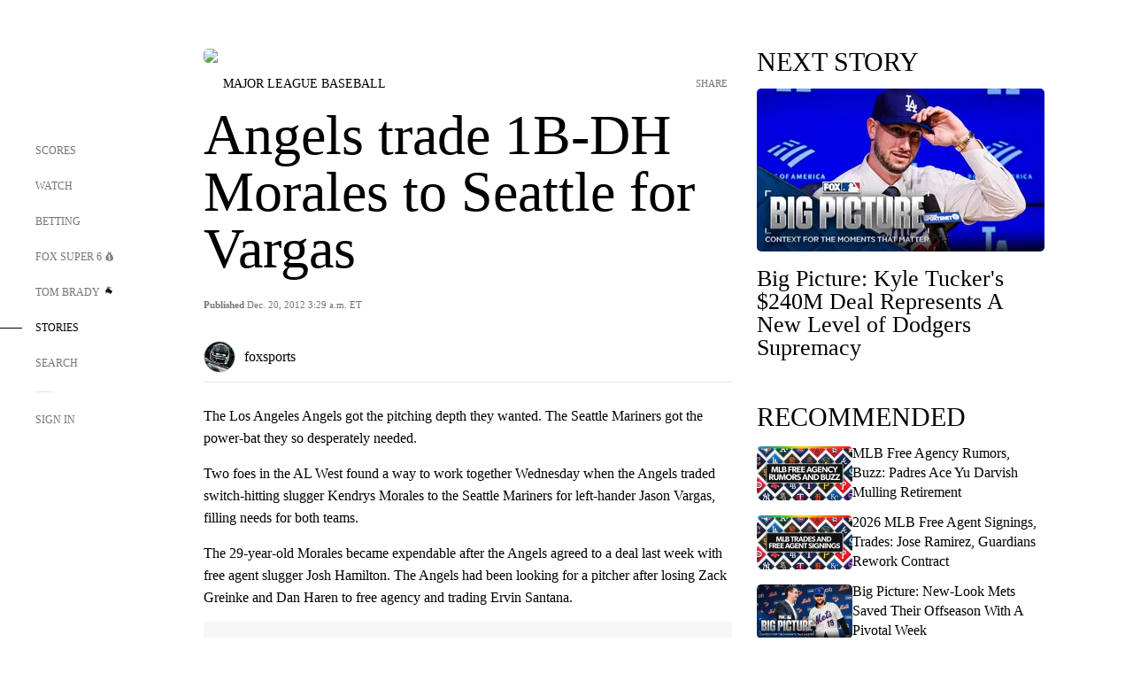

--- FILE ---
content_type: text/html;charset=utf-8
request_url: https://www.foxsports.com/stories/mlb/angels-trade-1b-dh-morales-to-seattle-for-vargas
body_size: 178437
content:
<!DOCTYPE html><html  lang="en-US" prefix="og: &quot;http://ogp.me/ns# fb: http://ogp.me/ns/fb#&quot;"><head><meta charset="UTF-8">
<meta name="viewport" content="width=device-width, initial-scale=1.0, maximum-scale=5.0, minimum-scale=1.0, user-scalable=yes">
<script type="importmap">{"imports":{"#entry":"/_nuxt/Css1MGUj.js"}}</script>
<title>Angels trade 1B-DH Morales to Seattle for Vargas | FOX Sports</title>
<link rel="preconnect" href="https://statics.foxsports.com/static/orion/" crossorigin="anonymous">
<link rel="preconnect" href="https://fonts.googleapis.com" crossorigin="anonymous">
<link rel="preconnect" href="https://tags.tiqcdn.com/utag/foxcorp/fscom-main/prod/utag.js">
<link rel="preconnect" href="https://global.ketchcdn.com">
<link rel="preconnect" href="https://cdn.ketchjs.com">
<link rel="preconnect" href="https://www.google-analytics.com/analytics.js">
<link rel="preconnect" href="https://www.googletagmanager.com">
<link rel="preconnect" href="https://www.gstatic.com">
<link rel="preconnect" href="https://cdn.segment.com">
<script type="text/javascript" async>!function() {
            window.semaphore=window.semaphore || [],
            window.ketch=function() {
              window.semaphore.push(arguments)
            };
            var e=document.createElement("script");
            e.type="text/javascript",
            e.src="https://global.ketchcdn.com/web/v3/config/fds/fox_sports_web_fscom/boot.js",
            e.defer=e.async=!0,
            document.getElementsByTagName("head")[0].appendChild(e)
          }();</script>
<script type="text/javascript" async>(function(d, h){
            var apiKey = "d05807e0a0814e4fb0e91401ac0367d5"
            // TODO: Set a timeout in milliseconds for the anti-flicker.
            var timeout = 1000; 
            // Hides the page and loads the script. Shows page if script fails to load,
            // otherwise the script shows the page.
            var id = "amp-exp-css";
            try {
              if (!d.getElementById(id)) {
                var st = d.createElement("style");
                st.id = id;
                st.innerText = "* { visibility: hidden !important; background-image: none !important; }";
                h.appendChild(st);
                window.setTimeout(function () {st.remove()}, timeout);
                var sc = d.createElement("script");
                sc.src = "https://cdn.amplitude.com/script/"+apiKey+".experiment.js";
                sc.async = true;
                sc.onerror = function () {st.remove()};
                h.insertBefore(sc, d.currentScript || h.lastChild);
              }
            } catch {console.error(e)}
          })(document, document.head);</script>
<script src="//strike.fox.com/static/sports/display/loader.js" async data-hid="strike-script"></script>
<script type="text/javascript" async data-hid="heap">(function () {
        let t=0,s=50
        function x(d){if(localStorage.xid||t>10000){d();return}t+=s;setTimeout(()=>{x(d)},s)}
        x(() => {
          window.heap=window.heap||[],heap.load=function(e,t){window.heap.appid = e,
          window.heap.config = t = t ||
          {};var r=t.forceSSL||"https:"===document.location.protocol,a=document.createElement("script");
          a.type="text/javascript",a.async=!0,a.src=(r?"https:":"http:")+"//cdn.heapanalytics.com/js/heap-"+e+".js";
          var n=document.getElementsByTagName("script")[0];n.parentNode.insertBefore(a,n);
          for(var o=function(e){return function(){heap.push([e].concat(Array.prototype.slice.call(arguments, 0)))}},
          p=["addEventProperties","addUserProperties","clearEventProperties","identify","removeEventProperty","setEventProperties","track","unsetEventProperty"],
          c=0;c<p.length;c++)heap[p[c]]=o(p[c])};
          heap.load("479232849", {rewrite: function(props) {
              if (props.event_properties) {
                if (!props.event_properties.custom) {
                    props.event_properties.custom = {};
                }
                props.event_properties.custom = Object.assign({}, props.event_properties.custom, {original_user_id: heap.userId});
              }
              return props;
            }
          });
          var id=localStorage._WIS_userJWT && JSON.parse(localStorage._WIS_userJWT).item.profileId
          if(id){heap.identify(id)}
        })
      })()
    </script>
<link rel="stylesheet" href="https://fonts.googleapis.com/css?family=Open+Sans:400,400i,600,600i,700,700i,800,800i&display=swap" media="print" onload="this.onload=null;this.removeAttribute(&quot;media&quot;);">
<style>.nav-item-container[data-v-6cc44afe]{cursor:pointer}.nav-item-container .horizontal-nav-item[data-v-6cc44afe]{transition:color .15s ease-out}.nav-item-container .link-forward[data-v-6cc44afe]{height:20px;transition:transform .15s ease-out;width:20px}.nav-item-container:hover .horizontal-nav-item[data-v-6cc44afe]{color:#000}.nav-item-container:hover .link-forward[data-v-6cc44afe]{transform:translate(4px)}</style>
<style>.footer-title[data-v-1e8d06a1]{padding:0 0 15px;text-transform:uppercase}.footer-title[data-v-1e8d06a1],.item-title[data-v-1e8d06a1]{font-family:FANtastic-FOX-Cond;font-size:14px}</style>
<style>.footer-regions-columns[data-v-4f828922]{display:flex;justify-content:space-between;justify-self:end;padding:26px 0 0;width:100%}</style>
<style>.footer-region[data-v-0bde84a8]{border-top:1px solid rgba(5,5,5,.1)}</style>
<style>.personalized-newsletter-wrapper[data-v-45455246]{padding:20px 15px}.personalized-newsletter[data-v-45455246]{background:#0059b5;bottom:0;color:#fff;gap:20px;height:102px;left:0;padding:20px 15px;position:fixed;width:100vw;z-index:10}@media only screen and (max-width:767px){.personalized-newsletter[data-v-45455246]{flex-direction:row;flex-wrap:wrap;gap:12px;height:120px;width:auto}}.entities[data-v-45455246]{display:flex;flex-wrap:wrap;justify-content:center;max-width:130px}@media only screen and (max-width:767px){.entities[data-v-45455246]{flex:1 1 30%;max-width:80px;max-width:100px}}.details[data-v-45455246]{max-width:380px}@media only screen and (max-width:767px){.details[data-v-45455246]{flex:1 1 50%;max-width:100%}}.sign-up[data-v-45455246]{align-items:center;background:#000;border-radius:70px;display:flex;font-size:14px;gap:5px;height:30px;justify-content:center;padding:10px 20px;width:110px}@media only screen and (max-width:767px){.sign-up[data-v-45455246]{width:100%}}.title[data-v-45455246]{font-size:23px;margin-bottom:7.5px}@media only screen and (max-width:767px){.title[data-v-45455246]{font-size:14px}}.desc[data-v-45455246]{font-size:14px}@media only screen and (max-width:767px){.desc[data-v-45455246]{font-size:12px}}.image-logo-container[data-v-45455246]{background:linear-gradient(0deg,#0003,#0003),#0059b5;border:1px solid #000;border-radius:50%;box-sizing:border-box;height:51px;margin-left:-8px;overflow:hidden;padding:5px;width:51px}.image-logo-container img[data-v-45455246]{width:100%}@media only screen and (max-width:767px){.image-logo-container[data-v-45455246]{height:34px;width:34px}}.close-icon-white[data-v-45455246]{align-self:flex-start;display:flex;height:12px;opacity:.6;width:12px}@media only screen and (min-width:768px){.close-icon-white[data-v-45455246]{position:absolute;right:75px}}</style>
<style>.fscom-container.layout-article-content .ap-layout[data-v-bdcf8c76]{margin-left:auto;margin-right:auto;padding-left:0}</style>
<style>.no-padding[data-v-746446fd]{padding:0}.content-type-display[data-v-746446fd]{border-bottom:1px solid #e5e5e5;padding:15px 0 5px}.reactions-container[data-v-746446fd]{color:#0059b5;display:flex;font-weight:400;gap:10px}</style>
<style>.ar[data-v-cacb8665]{display:flex;grid-gap:15px;align-items:center;padding-bottom:20px;transition:all .3s}.ar.event-ar[data-v-cacb8665]{grid-gap:10px}.ar img.img-fluid[data-v-cacb8665]{border-radius:5px;height:auto;max-height:61px;min-width:108px;-o-object-fit:cover;object-fit:cover;transition:transform .3s ease}.ar .article-title[data-v-cacb8665],.ar h3[data-v-cacb8665]{padding:0;transition:all .3s}.ar:hover .article-title[data-v-cacb8665],.ar:hover h3[data-v-cacb8665]{color:#474747;text-decoration:underline}.carousel__slide[data-v-cacb8665],ul[data-v-cacb8665]{flex-direction:column}.carousel__slide[data-v-cacb8665]{justify-content:flex-start}</style>
<style>@media screen and (max-width:768px){.no-data-message[data-v-f6bfd3c1]{height:500px}}</style>
<style>.no-separator[data-v-5b59eb7a]{padding-left:0}.no-separator[data-v-5b59eb7a]:before{content:""}.feed-header-container[data-v-5b59eb7a]{color:#000;gap:16px;grid-template-columns:auto;grid-template-rows:16px auto 31px;height:auto;min-height:auto;position:relative}.feed-header-container .info-text[data-v-5b59eb7a]{align-self:center;color:#757575}</style>
<style>.f-l[data-v-c5a94214]{animation:pulsate-c5a94214 2s infinite both;transition:all .3s}@keyframes pulsate-c5a94214{0%,to{opacity:1}50%{opacity:.6}}</style>
<style>.interaction-bar-container[data-v-b4f021e6]{color:#0059b5;display:flex;font-weight:400;gap:10px}.interaction-bar-container .comments-container[data-v-b4f021e6]{align-items:center;border:1px solid #e5e5e5;border-radius:100px;box-sizing:border-box;display:flex;font-family:ProximaNova;font-size:12px;gap:3px;height:28px;padding:0 10px}</style>
<style>.contributor-accordion[data-v-2958d9fc]{align-items:center;border-bottom:1px solid #e5e5e5;cursor:pointer;display:flex;justify-content:space-between;margin-bottom:10px;padding-bottom:20px}.contributor-wrapper[data-v-2958d9fc]{justify-content:space-between;position:relative;width:100%}.article-contributors.is-acc .contributor-wrapper[data-v-2958d9fc]:after{background:#e5e5e5;bottom:0;content:"";display:block;height:1px;position:absolute;right:0;width:calc(100% - 46px)}.contributor-accordion-images[data-v-2958d9fc]{display:flex}.headshot-wrapper[data-v-2958d9fc]{background-color:#fff}.headshot-wrapper+.headshot-wrapper[data-v-2958d9fc]{margin-left:-15px}.is-collapsed[data-v-2958d9fc]{display:none}.button-favorite[data-v-2958d9fc]{background:transparent;border:none;height:36px;padding:0;width:36px}.button-favorite .favorite-star[data-v-2958d9fc]{height:20px;width:20px}.contributor-fav[data-v-2958d9fc]{align-items:center;display:flex}.contributor-wrapper[data-v-2958d9fc]:last-child:after{background:#e5e5e5;bottom:0;content:"";display:block;height:1px;position:absolute;right:0;width:100%!important}.add-contr[data-v-2958d9fc]{border-bottom:1px solid #e5e5e5}</style>
<style>.next-article-toast[data-v-a82f6483]{background:#fff;bottom:0;box-shadow:0 0 10px #00000026;height:84px;justify-content:center;left:0;padding:0 25px 10px;position:fixed;right:0;z-index:2}.next-article-toast .text[data-v-a82f6483]{padding-top:10px}.next-article-toast.adhesion-unit-present[data-v-a82f6483]{bottom:50px}img[data-v-a82f6483]{padding:20px 10px 0 0}.link-forward[data-v-a82f6483]{position:relative;right:2;top:35px}.title[data-v-a82f6483]{display:-webkit-box;overflow:hidden;-webkit-line-clamp:2;-webkit-box-orient:vertical}</style>
<style>.entity-fav-icon[data-v-5af20ebe]{margin-left:12px}</style>
<style>.external-comments-container[data-v-14082917]{overflow-x:scroll;position:relative;-ms-overflow-style:none;scrollbar-width:none}.external-comments-container[data-v-14082917]::-webkit-scrollbar{display:none}@media screen and (min-width:1024px){.external-comments-container[data-v-14082917]{max-width:647px}}.external-comments-overlay[data-v-14082917]{background:transparent;border:none;cursor:pointer;inset:0;padding:0;position:absolute;z-index:1}</style>
<link rel="stylesheet" href="/_nuxt/entry.DSPFf9Jp.css" crossorigin>
<link rel="stylesheet" href="/_nuxt/StoryBadge.CJLgiN5c.css" crossorigin>
<link rel="stylesheet" href="/_nuxt/filterSingleArticleProps.COzj8dLw.css" crossorigin>
<link rel="stylesheet" href="/_nuxt/NextArticleToast.DLvQdXFU.css" crossorigin>
<link rel="stylesheet" href="/_nuxt/TrendingArticles.DPccI0BZ.css" crossorigin>
<link rel="stylesheet" href="/_nuxt/carousel.DfvV8wSQ.css" crossorigin>
<link rel="preload" href="https://statics.foxsports.com/static/orion/fonts/fs-FANtastic-FOX/FS-FANtastic-FOX.woff2" as="font" crossorigin="anonymous">
<link rel="preload" href="https://statics.foxsports.com/static/orion/fonts/fs-FANtastic-FOX-Cond/FS-FANtastic-FOX-Cond.woff2" as="font" crossorigin="anonymous">
<link rel="preload" href="https://statics.foxsports.com/static/orion/fonts/haas/HaasGrotTextR-55Roman.otf" as="font" crossorigin="anonymous">
<link rel="preload" href="https://statics.foxsports.com/static/orion/fonts/proxima-nova/ProximaNova-Regular.otf" as="font" crossorigin="anonymous">
<link rel="preload" as="image" href="https://statics.foxsports.com/static/orion/images/defaults/story-card.jpg" imagesrcset="https://statics.foxsports.com/static/orion/images/defaults/story-card.jpg, https://statics.foxsports.com/static/orion/images/defaults/story-card.jpg 2x" media="(min-width: 1024px)">
<link rel="preload" as="image" href="https://statics.foxsports.com/static/orion/images/defaults/story-card.jpg" imagesrcset="https://statics.foxsports.com/static/orion/images/defaults/story-card.jpg, https://statics.foxsports.com/static/orion/images/defaults/story-card.jpg 2x" media="(min-width: 500px) and (max-width: 768px)">
<link rel="preload" as="image" href="https://statics.foxsports.com/static/orion/images/defaults/story-card.jpg" imagesrcset="https://statics.foxsports.com/static/orion/images/defaults/story-card.jpg, https://statics.foxsports.com/static/orion/images/defaults/story-card.jpg 2x" media="(min-width: 768px) and (max-width: 1023px)">
<link rel="preload" as="image" href="https://statics.foxsports.com/static/orion/images/defaults/story-card.jpg" imagesrcset="https://statics.foxsports.com/static/orion/images/defaults/story-card.jpg, https://statics.foxsports.com/static/orion/images/defaults/story-card.jpg 2x" media="(max-width: 499px)">
<link rel="modulepreload" as="script" crossorigin href="/_nuxt/Css1MGUj.js">
<link rel="modulepreload" as="script" crossorigin href="/_nuxt/UDLl1x7k.js">
<link rel="modulepreload" as="script" crossorigin href="/_nuxt/9EQj_YR7.js">
<link rel="modulepreload" as="script" crossorigin href="/_nuxt/DKfimjEE.js">
<link rel="modulepreload" as="script" crossorigin href="/_nuxt/B_9NSM9v.js">
<link rel="modulepreload" as="script" crossorigin href="/_nuxt/flpufBj8.js">
<link rel="modulepreload" as="script" crossorigin href="/_nuxt/ChG3eLJ9.js">
<link rel="modulepreload" as="script" crossorigin href="/_nuxt/BemOjWoH.js">
<link rel="modulepreload" as="script" crossorigin href="/_nuxt/LJT57rfc.js">
<link rel="modulepreload" as="script" crossorigin href="/_nuxt/8uEoLh64.js">
<link rel="modulepreload" as="script" crossorigin href="/_nuxt/DrOPTG0J.js">
<link rel="modulepreload" as="script" crossorigin href="/_nuxt/CPwDztP1.js">
<link rel="modulepreload" as="script" crossorigin href="/_nuxt/BylnaH6S.js">
<link rel="modulepreload" as="script" crossorigin href="/_nuxt/DDVMjp5N.js">
<link rel="modulepreload" as="script" crossorigin href="/_nuxt/DvMBCncC.js">
<link rel="modulepreload" as="script" crossorigin href="/_nuxt/C1IYjFJt.js">
<link rel="modulepreload" as="script" crossorigin href="/_nuxt/CCCUfbIX.js">
<link rel="modulepreload" as="script" crossorigin href="/_nuxt/N8-QomvG.js">
<link rel="modulepreload" as="script" crossorigin href="/_nuxt/BRmRQSeB.js">
<link rel="modulepreload" as="script" crossorigin href="/_nuxt/CPcgIbBu.js">
<link rel="modulepreload" as="script" crossorigin href="/_nuxt/B40iGseY.js">
<link rel="modulepreload" as="script" crossorigin href="/_nuxt/B62yTzzz.js">
<link rel="modulepreload" as="script" crossorigin href="/_nuxt/DxLoiGhy.js">
<link rel="modulepreload" as="script" crossorigin href="/_nuxt/BOVWJ5_K.js">
<link rel="modulepreload" as="script" crossorigin href="/_nuxt/OIdKG0IM.js">
<link rel="modulepreload" as="script" crossorigin href="/_nuxt/CSo1R0D2.js">
<link rel="modulepreload" as="script" crossorigin href="/_nuxt/Pq7N0dlD.js">
<link rel="modulepreload" as="script" crossorigin href="/_nuxt/C6oUdzTU.js">
<link rel="modulepreload" as="script" crossorigin href="/_nuxt/BBHjEFBg.js">
<link rel="modulepreload" as="script" crossorigin href="/_nuxt/CKucIgbB.js">
<link rel="modulepreload" as="script" crossorigin href="/_nuxt/D7AYH7Og.js">
<link rel="modulepreload" as="script" crossorigin href="/_nuxt/DxTm1C7a.js">
<script src="https://b2b-static.oddschecker.com/oc-widgets/oc-connect-widget/index.js" defer type="module" data-hid="fairplay"></script>
<script type="text/javascript" src="https://prod.fennec.atp.fox/js/fennec.js" defer></script>
<script src="https://statics.foxsports.com/static/orion/js/segment-analytics.js" defer data-hid="segment"></script>
<script src="https://statics.foxsports.com/static/orion/js/video-loader.js" defer data-hid="videoLoader"></script>
<link rel="dns-prefetch" href="https://cdn.heapanalytics.com">
<link rel="dns-prefetch" href="//static.chartbeat.com">
<link rel="dns-prefetch" href="https://prod.fennec.atp.fox/js/fennec.js">
<link rel="dns-prefetch" href="https://d2yyd1h5u9mauk.cloudfront.net">
<link rel="dns-prefetch" href="https://snippet.minute.ly">
<link rel="dns-prefetch" href="//player.fox.com">
<link rel="dns-prefetch" href="https://b.fssta.com">
<link rel="dns-prefetch" href="https://a57.foxsports.com">
<link rel="dns-prefetch" href="https://www.youtube.com">
<link rel="dns-prefetch" href="//strike.fox.com/static/sports">
<link rel="dns-prefetch" href="//cdn.taboola.com">
<link rel="dns-prefetch" href="//apv-launcher.minute.ly">
<link rel="dns-prefetch" href="https://apv-static.minute.ly">
<link rel="prefetch" as="style" crossorigin href="/_nuxt/VideoTags.BolR0GUa.css">
<link rel="prefetch" as="style" crossorigin href="/_nuxt/VideoPlaylistItem.DPbdiSSf.css">
<link rel="prefetch" as="script" crossorigin href="/_nuxt/B_L6sQYI.js">
<link rel="prefetch" as="script" crossorigin href="/_nuxt/goTRVQ9q.js">
<link rel="prefetch" as="script" crossorigin href="/_nuxt/Cvj6lyJR.js">
<link rel="prefetch" as="script" crossorigin href="/_nuxt/B0EffI4M.js">
<link rel="prefetch" as="script" crossorigin href="/_nuxt/CHJNrcc6.js">
<link rel="prefetch" as="script" crossorigin href="/_nuxt/UAxYFGYq.js">
<link rel="prefetch" as="script" crossorigin href="/_nuxt/DGjkoeYl.js">
<link rel="prefetch" as="script" crossorigin href="/_nuxt/DQa2BVRg.js">
<link rel="prefetch" as="script" crossorigin href="/_nuxt/cbcfn19W.js">
<link rel="prefetch" as="script" crossorigin href="/_nuxt/BlEeQn-_.js">
<link rel="prefetch" as="script" crossorigin href="/_nuxt/DlkvQl0i.js">
<link rel="prefetch" as="script" crossorigin href="/_nuxt/DZCrth6a.js">
<link rel="prefetch" as="style" crossorigin href="/_nuxt/event-player-pill.BBuFP1gU.css">
<link rel="prefetch" as="style" crossorigin href="/_nuxt/NewsPost.Dv77q0r9.css">
<link rel="prefetch" as="style" crossorigin href="/_nuxt/VideoFooterCarousel.B3k6ubie.css">
<link rel="prefetch" as="style" crossorigin href="/_nuxt/navService.BvBs5Vwi.css">
<link rel="prefetch" as="style" crossorigin href="/_nuxt/SecondaryNavigationContent.BlPmQdjq.css">
<link rel="prefetch" as="script" crossorigin href="/_nuxt/DDSd1g-B.js">
<link rel="prefetch" as="script" crossorigin href="/_nuxt/DBUfcOqV.js">
<link rel="prefetch" as="script" crossorigin href="/_nuxt/CzICVTPq.js">
<link rel="prefetch" as="script" crossorigin href="/_nuxt/BqJVEzGB.js">
<link rel="prefetch" as="script" crossorigin href="/_nuxt/iCfYwmyf.js">
<link rel="prefetch" as="script" crossorigin href="/_nuxt/BA6oEyIu.js">
<link rel="prefetch" as="script" crossorigin href="/_nuxt/BP0WAZda.js">
<link rel="prefetch" as="script" crossorigin href="/_nuxt/DWdhdNEn.js">
<link rel="prefetch" as="script" crossorigin href="/_nuxt/B9csEMMa.js">
<link rel="prefetch" as="script" crossorigin href="/_nuxt/B8L3eyHv.js">
<link rel="prefetch" as="script" crossorigin href="/_nuxt/By_9kbMl.js">
<link rel="prefetch" as="script" crossorigin href="/_nuxt/DuO3R9gQ.js">
<link rel="prefetch" as="script" crossorigin href="/_nuxt/B7L_cy1_.js">
<link rel="prefetch" as="script" crossorigin href="/_nuxt/DN--Sact.js">
<link rel="prefetch" as="script" crossorigin href="/_nuxt/CiZ8yY5j.js">
<link rel="prefetch" as="script" crossorigin href="/_nuxt/CptzKmlz.js">
<link rel="prefetch" as="script" crossorigin href="/_nuxt/CM7fF6YE.js">
<link rel="prefetch" as="script" crossorigin href="/_nuxt/DBhpVf5L.js">
<link rel="prefetch" as="script" crossorigin href="/_nuxt/C46SbgZN.js">
<link rel="prefetch" as="script" crossorigin href="/_nuxt/BDvncwkP.js">
<link rel="prefetch" as="script" crossorigin href="/_nuxt/BXXBQYRs.js">
<link rel="prefetch" as="script" crossorigin href="/_nuxt/W1xi6m-g.js">
<link rel="prefetch" as="script" crossorigin href="/_nuxt/BLU51144.js">
<link rel="prefetch" as="script" crossorigin href="/_nuxt/CJBzltZI.js">
<link rel="prefetch" as="script" crossorigin href="/_nuxt/CGGwF5II.js">
<link rel="prefetch" as="script" crossorigin href="/_nuxt/DwCRWsfP.js">
<link rel="prefetch" as="script" crossorigin href="/_nuxt/B-zNxOhj.js">
<link rel="prefetch" as="script" crossorigin href="/_nuxt/zbChqe46.js">
<link rel="prefetch" as="script" crossorigin href="/_nuxt/i4SwtdXG.js">
<link rel="prefetch" as="script" crossorigin href="/_nuxt/BIhd1HD_.js">
<link rel="prefetch" as="script" crossorigin href="/_nuxt/CPqVAgrY.js">
<link rel="prefetch" as="script" crossorigin href="/_nuxt/ChjWH6Zp.js">
<link rel="prefetch" as="script" crossorigin href="/_nuxt/CqqG08aw.js">
<link rel="prefetch" as="script" crossorigin href="/_nuxt/BLPk-hnI.js">
<link rel="prefetch" as="script" crossorigin href="/_nuxt/D31R2Umi.js">
<link rel="prefetch" as="script" crossorigin href="/_nuxt/CT9bQIw6.js">
<link rel="prefetch" as="script" crossorigin href="/_nuxt/oVscPNHT.js">
<link rel="prefetch" as="script" crossorigin href="/_nuxt/BgpjVBC_.js">
<link rel="prefetch" as="script" crossorigin href="/_nuxt/Byd4bgoO.js">
<link rel="prefetch" as="script" crossorigin href="/_nuxt/CVJ9AKwz.js">
<link rel="prefetch" as="script" crossorigin href="/_nuxt/3fCBDSBr.js">
<link rel="prefetch" as="script" crossorigin href="/_nuxt/EIstahwy.js">
<link rel="prefetch" as="script" crossorigin href="/_nuxt/DlJwQ9E4.js">
<link rel="prefetch" as="script" crossorigin href="/_nuxt/CRxdDjmM.js">
<link rel="prefetch" as="script" crossorigin href="/_nuxt/BHHmyx31.js">
<link rel="prefetch" as="script" crossorigin href="/_nuxt/aUTN9F48.js">
<link rel="prefetch" as="script" crossorigin href="/_nuxt/qykjrl_c.js">
<link rel="prefetch" as="script" crossorigin href="/_nuxt/DiCL1EVL.js">
<link rel="prefetch" as="script" crossorigin href="/_nuxt/X8MXzexR.js">
<link rel="prefetch" as="script" crossorigin href="/_nuxt/Bql5Fv0o.js">
<link rel="prefetch" as="script" crossorigin href="/_nuxt/90hM1iiA.js">
<link rel="prefetch" as="script" crossorigin href="/_nuxt/B0Z0cSNO.js">
<link rel="prefetch" as="script" crossorigin href="/_nuxt/F4YxWZqG.js">
<link rel="prefetch" as="script" crossorigin href="/_nuxt/DxlpCEy4.js">
<link rel="prefetch" as="script" crossorigin href="/_nuxt/aewH-ILO.js">
<link rel="prefetch" as="script" crossorigin href="/_nuxt/B8W03q_o.js">
<link rel="prefetch" as="script" crossorigin href="/_nuxt/BrBbAmBs.js">
<link rel="prefetch" as="script" crossorigin href="/_nuxt/2uwKOTP8.js">
<link rel="prefetch" as="script" crossorigin href="/_nuxt/C1dzas1m.js">
<link rel="prefetch" as="script" crossorigin href="/_nuxt/Dwp0Ba1p.js">
<link rel="prefetch" as="script" crossorigin href="/_nuxt/36skOmO6.js">
<link rel="prefetch" as="script" crossorigin href="/_nuxt/BWhUnIRx.js">
<link rel="prefetch" as="script" crossorigin href="/_nuxt/D0CEoi_H.js">
<link rel="prefetch" as="script" crossorigin href="/_nuxt/BDS0YSdK.js">
<link rel="prefetch" as="script" crossorigin href="/_nuxt/CB9JAQ57.js">
<link rel="prefetch" as="script" crossorigin href="/_nuxt/B-o8qXbS.js">
<link rel="prefetch" as="script" crossorigin href="/_nuxt/DCrNZysY.js">
<link rel="prefetch" as="style" crossorigin href="/_nuxt/LeaguePage.DHo0CRNx.css">
<link rel="prefetch" as="style" crossorigin href="/_nuxt/ExpandedView.CX7mx7CA.css">
<link rel="prefetch" as="style" crossorigin href="/_nuxt/Bracket.ByBgTwwT.css">
<link rel="prefetch" as="script" crossorigin href="/_nuxt/spDMAIbX.js">
<link rel="prefetch" as="script" crossorigin href="/_nuxt/B3poqJ-H.js">
<link rel="prefetch" as="script" crossorigin href="/_nuxt/DlAE6SYT.js">
<link rel="prefetch" as="script" crossorigin href="/_nuxt/oyJBWrI6.js">
<link rel="prefetch" as="script" crossorigin href="/_nuxt/BlcW9bxx.js">
<link rel="prefetch" as="script" crossorigin href="/_nuxt/BQPlny2J.js">
<link rel="prefetch" as="script" crossorigin href="/_nuxt/i202b--O.js">
<link rel="prefetch" as="script" crossorigin href="/_nuxt/1lAdd_8f.js">
<link rel="prefetch" as="script" crossorigin href="/_nuxt/aI6VOrRg.js">
<link rel="prefetch" as="script" crossorigin href="/_nuxt/D73vHhw8.js">
<link rel="prefetch" as="script" crossorigin href="/_nuxt/D__6wWzB.js">
<link rel="prefetch" as="style" crossorigin href="/_nuxt/scores-page._PwDqn9X.css">
<link rel="prefetch" as="script" crossorigin href="/_nuxt/DS3_Oljs.js">
<link rel="prefetch" as="script" crossorigin href="/_nuxt/Bj0Pt1Pn.js">
<link rel="prefetch" as="script" crossorigin href="/_nuxt/DIMaGPR1.js">
<link rel="prefetch" as="script" crossorigin href="/_nuxt/DHK5GWaJ.js">
<link rel="prefetch" as="script" crossorigin href="/_nuxt/H0tCiLnH.js">
<link rel="prefetch" as="script" crossorigin href="/_nuxt/BZ_3EK2d.js">
<link rel="prefetch" as="script" crossorigin href="/_nuxt/CGDEzLM5.js">
<link rel="prefetch" as="script" crossorigin href="/_nuxt/v-totZN6.js">
<link rel="prefetch" as="script" crossorigin href="/_nuxt/BsmB2GAz.js">
<link rel="prefetch" as="script" crossorigin href="/_nuxt/X-BxfUY3.js">
<link rel="prefetch" as="script" crossorigin href="/_nuxt/DUyuPxH3.js">
<link rel="prefetch" as="script" crossorigin href="/_nuxt/Duz-7u6E.js">
<link rel="prefetch" as="script" crossorigin href="/_nuxt/CoSIj2IQ.js">
<link rel="prefetch" as="script" crossorigin href="/_nuxt/DG96JBZc.js">
<link rel="prefetch" as="style" crossorigin href="/_nuxt/EventPage.8en7I9F_.css">
<link rel="prefetch" as="script" crossorigin href="/_nuxt/hVGZ1VYu.js">
<link rel="prefetch" as="script" crossorigin href="/_nuxt/Dy5VeddH.js">
<link rel="prefetch" as="script" crossorigin href="/_nuxt/CE119TSl.js">
<link rel="prefetch" as="script" crossorigin href="/_nuxt/C-1G9FS8.js">
<link rel="prefetch" as="script" crossorigin href="/_nuxt/BxYM8Hqy.js">
<link rel="prefetch" as="script" crossorigin href="/_nuxt/CNQmKah7.js">
<link rel="prefetch" as="script" crossorigin href="/_nuxt/ClwFfVbA.js">
<link rel="prefetch" as="script" crossorigin href="/_nuxt/5HYSz8z2.js">
<link rel="prefetch" as="script" crossorigin href="/_nuxt/De8x644P.js">
<link rel="prefetch" as="script" crossorigin href="/_nuxt/Tx1iXb-L.js">
<link rel="prefetch" as="script" crossorigin href="/_nuxt/D5-IWO6e.js">
<link rel="prefetch" as="script" crossorigin href="/_nuxt/CDummHjN.js">
<link rel="prefetch" as="style" crossorigin href="/_nuxt/GolfScorecard.ZP5qeE3P.css">
<link rel="prefetch" as="script" crossorigin href="/_nuxt/D8TczEap.js">
<link rel="prefetch" as="style" crossorigin href="/_nuxt/PressPassLayout.BDGs0WvY.css">
<link rel="prefetch" as="script" crossorigin href="/_nuxt/BImZeXP9.js">
<link rel="prefetch" as="script" crossorigin href="/_nuxt/b81LXJ2A.js">
<link rel="prefetch" as="script" crossorigin href="/_nuxt/BgsAn3KO.js">
<link rel="prefetch" as="script" crossorigin href="/_nuxt/CljaJdyr.js">
<link rel="prefetch" as="script" crossorigin href="/_nuxt/DXkJdcUE.js">
<link rel="prefetch" as="script" crossorigin href="/_nuxt/C_HipjBA.js">
<link rel="prefetch" as="script" crossorigin href="/_nuxt/rjvMKfaX.js">
<link rel="prefetch" as="style" crossorigin href="/_nuxt/WebViewSocial.ntOc5eCc.css">
<link rel="prefetch" as="script" crossorigin href="/_nuxt/BS13BcbV.js">
<link rel="prefetch" as="script" crossorigin href="/_nuxt/DovXq3Nf.js">
<link rel="prefetch" as="script" crossorigin href="/_nuxt/Xv7r7ONY.js">
<link rel="prefetch" as="script" crossorigin href="/_nuxt/C-NX93px.js">
<link rel="prefetch" as="script" crossorigin href="/_nuxt/wX5FT-EC.js">
<link rel="prefetch" as="script" crossorigin href="/_nuxt/CgUuMd-F.js">
<link rel="prefetch" as="script" crossorigin href="/_nuxt/DcKRcojk.js">
<link rel="prefetch" as="script" crossorigin href="/_nuxt/D5enTiuu.js">
<link rel="prefetch" as="script" crossorigin href="/_nuxt/BZgIVDb3.js">
<link rel="prefetch" as="script" crossorigin href="/_nuxt/W6iKoDBF.js">
<link rel="prefetch" as="script" crossorigin href="/_nuxt/BJlUqlew.js">
<link rel="prefetch" as="script" crossorigin href="/_nuxt/Bh9GulPD.js">
<link rel="prefetch" as="style" crossorigin href="/_nuxt/Super6.DEFxfjw3.css">
<link rel="prefetch" as="style" crossorigin href="/_nuxt/super6NavService.DDcNB3nq.css">
<link rel="prefetch" as="script" crossorigin href="/_nuxt/D7m3x6f6.js">
<link rel="prefetch" as="script" crossorigin href="/_nuxt/DLR09ZEH.js">
<link rel="prefetch" as="script" crossorigin href="/_nuxt/B4zVjd92.js">
<link rel="prefetch" as="script" crossorigin href="/_nuxt/C4qt7s6L.js">
<link rel="prefetch" as="script" crossorigin href="/_nuxt/wbom_Yf8.js">
<link rel="prefetch" as="script" crossorigin href="/_nuxt/DpHegkxM.js">
<link rel="prefetch" as="script" crossorigin href="/_nuxt/k5OOftPZ.js">
<link rel="prefetch" as="script" crossorigin href="/_nuxt/DJaQ-sFs.js">
<link rel="prefetch" as="style" crossorigin href="/_nuxt/MyPicks.hDBwvZdv.css">
<link rel="prefetch" as="style" crossorigin href="/_nuxt/RangeInput.DXsnbpIa.css">
<link rel="prefetch" as="script" crossorigin href="/_nuxt/C_TpddW8.js">
<link rel="prefetch" as="script" crossorigin href="/_nuxt/CMzc-pVB.js">
<link rel="prefetch" as="script" crossorigin href="/_nuxt/BSJe3SvG.js">
<link rel="prefetch" as="script" crossorigin href="/_nuxt/WmlI43tH.js">
<link rel="prefetch" as="script" crossorigin href="/_nuxt/fA4FEhYu.js">
<link rel="prefetch" as="style" crossorigin href="/_nuxt/VideoContainer.D-41S7cZ.css">
<link rel="prefetch" as="script" crossorigin href="/_nuxt/BNuGOvqR.js">
<link rel="prefetch" as="script" crossorigin href="/_nuxt/BHYR_Fyx.js">
<link rel="prefetch" as="script" crossorigin href="/_nuxt/CjF18RFH.js">
<link rel="prefetch" as="script" crossorigin href="/_nuxt/BEWKq_qq.js">
<link rel="prefetch" as="script" crossorigin href="/_nuxt/NxbUKA8W.js">
<link rel="prefetch" as="script" crossorigin href="/_nuxt/Dc4CSSqT.js">
<link rel="prefetch" as="script" crossorigin href="/_nuxt/DU1W8u8E.js">
<link rel="prefetch" as="script" crossorigin href="/_nuxt/B1Iezcyh.js">
<link rel="prefetch" as="script" crossorigin href="/_nuxt/1vHs5x6H.js">
<link rel="prefetch" as="script" crossorigin href="/_nuxt/VZz937bd.js">
<link rel="prefetch" as="script" crossorigin href="/_nuxt/ucX1OjGa.js">
<link rel="prefetch" as="script" crossorigin href="/_nuxt/CWrVaMsE.js">
<link rel="prefetch" as="script" crossorigin href="/_nuxt/BjYQNlAO.js">
<link rel="prefetch" as="script" crossorigin href="/_nuxt/CTahL6Jt.js">
<link rel="prefetch" as="script" crossorigin href="/_nuxt/sptGkP0t.js">
<link rel="prefetch" as="script" crossorigin href="/_nuxt/ayeYEYi-.js">
<link rel="prefetch" as="script" crossorigin href="/_nuxt/BEoVusjn.js">
<link rel="prefetch" as="script" crossorigin href="/_nuxt/Ci5RFMhz.js">
<link rel="prefetch" as="script" crossorigin href="/_nuxt/fvNRImG-.js">
<link rel="prefetch" as="script" crossorigin href="/_nuxt/D4glGjRv.js">
<link rel="prefetch" as="script" crossorigin href="/_nuxt/B22foRNZ.js">
<link rel="prefetch" as="script" crossorigin href="/_nuxt/4tUb0uum.js">
<link rel="prefetch" as="script" crossorigin href="/_nuxt/COCX4ZGr.js">
<link rel="prefetch" as="script" crossorigin href="/_nuxt/gPm1QUlI.js">
<link rel="prefetch" as="script" crossorigin href="/_nuxt/Cyv_fRJG.js">
<link rel="prefetch" as="script" crossorigin href="/_nuxt/jHNp47MZ.js">
<link rel="prefetch" as="script" crossorigin href="/_nuxt/DbAYoome.js">
<link rel="prefetch" as="script" crossorigin href="/_nuxt/Ch7D6eCY.js">
<link rel="prefetch" as="script" crossorigin href="/_nuxt/pwCi2qYV.js">
<link rel="prefetch" as="style" crossorigin href="/_nuxt/FullWidthImage.BheUqYot.css">
<link rel="prefetch" as="script" crossorigin href="/_nuxt/tVHmJqhG.js">
<link rel="prefetch" as="script" crossorigin href="/_nuxt/bod5xuU_.js">
<link rel="prefetch" as="script" crossorigin href="/_nuxt/ByysN195.js">
<link rel="prefetch" as="script" crossorigin href="/_nuxt/DE6CY-Gm.js">
<link rel="prefetch" as="script" crossorigin href="/_nuxt/BarLpH3C.js">
<link rel="prefetch" as="script" crossorigin href="/_nuxt/C6F9aDj0.js">
<link rel="prefetch" as="script" crossorigin href="/_nuxt/b0a9q6Oa.js">
<link rel="prefetch" as="script" crossorigin href="/_nuxt/CfEL7IRh.js">
<link rel="prefetch" as="script" crossorigin href="/_nuxt/CPQMhUo2.js">
<link rel="prefetch" as="script" crossorigin href="/_nuxt/D5UenVDm.js">
<link rel="prefetch" as="script" crossorigin href="/_nuxt/BI4N630M.js">
<link rel="prefetch" as="script" crossorigin href="/_nuxt/EWP6r2Bb.js">
<link rel="prefetch" as="script" crossorigin href="/_nuxt/DyVfEnlN.js">
<link rel="prefetch" as="script" crossorigin href="/_nuxt/B0gJCexq.js">
<link rel="prefetch" as="script" crossorigin href="/_nuxt/BXZqzQOm.js">
<link rel="prefetch" as="script" crossorigin href="/_nuxt/DP8uuLpV.js">
<link rel="prefetch" as="script" crossorigin href="/_nuxt/G5jjXBs-.js">
<link rel="prefetch" as="script" crossorigin href="/_nuxt/B2Yrsars.js">
<link rel="prefetch" as="script" crossorigin href="/_nuxt/B7pwuT6O.js">
<link rel="prefetch" as="script" crossorigin href="/_nuxt/CBFhFG42.js">
<link rel="prefetch" as="script" crossorigin href="/_nuxt/B4muh9So.js">
<link rel="prefetch" as="script" crossorigin href="/_nuxt/Ca9Tnj-s.js">
<link rel="prefetch" as="script" crossorigin href="/_nuxt/9lZK2x7f.js">
<meta http-equiv="X-UA-Compatible" content="IE=edge,chrome=1">
<meta http-equiv="Content-Security-Policy" content="upgrade-insecure-requests">
<meta name="format-detection" content="telephone=no">
<meta name="mobile-web-app-capable" content="yes">
<meta name="apple-mobile-web-app-status-bar-style" content="black">
<meta name="msapplication-TileColor" content="#ffffff">
<meta name="theme-color" content="#ffffff">
<meta property="fb:pages" content="112638779551">
<link rel="apple-touch-icon" sizes="180x180" href="/apple-touch-icon.png">
<link rel="icon" href="/favicon.svg">
<link rel="icon" type="image/png" sizes="32x32" href="/favicon-32x32.png">
<link rel="icon" type="image/png" sizes="16x16" href="/favicon-16x16.png">
<link rel="manifest" href="/manifest.webmanifest" crossorigin="use-credentials">
<link rel="mask-icon" href="/safari-pinned-tab.svg" color="#454545">
<link rel="publisher" href="https://plus.google.com/+foxsports">
<link rel="amphtml" href="https://amp.foxsports.com/stories/mlb/angels-trade-1b-dh-morales-to-seattle-for-vargas">
<link rel="stylesheet preload" as="style" type="text/css" href="https://statics.foxsports.com/static/orion/css/story.min.css">
<link rel="canonical" href="https://www.foxsports.com/stories/mlb/angels-trade-1b-dh-morales-to-seattle-for-vargas">
<link rel="alternate" href="android-app://com.foxsports.android/fsapp/sport/stories/mlb/angels-trade-1b-dh-morales-to-seattle-for-vargas">
<script type="text/javascript" data-hid="ad-settings">window.adSettings = {"strike":{"pageTypeDict":{"super-6-webview":"super-6","team-index":"team","boxscore-updated-url":"event","shows":"show","special-event-page-subnav":"special-event","special-event-page":"special-event","live-channel":"watch","league-stats":"league","results":"event","watch-replay":"watch","subleague-futures":"league","event-schedule":"watch","scores-scorespath":"scores","betting-page":"odds","static":"homepage","watch-vertical-videoId":"watch","super-6-contest-view-entry":"super-6","league":"league","special-event-one-off-page":"topic","index":"homepage","super-6-home":"super-6","article":"story","racetrax":"event","show-replays":"watch","golfScorecard":"event","live-blog-category-canonical":"story","subleague":"league","foxsuper6widget":"super-6","personalities":"personality","fan-guide-webview":"special-event","league-futures":"league","video":"watch","replays":"watch","showsPage":"show","watchShows":"watch","live":"watch","scores-scorespath-subleague":"scores","soccer-leagues":"league","team-futures":"team","golf-boxscore":"event","watch-vertical-video-id":"watch","personalitiesPage":"personality","player-index":"athlete","odds-page":"odds","special-event-page-clean-subnav":"special-event","topics":"topic","all-articles":"story","special-event-page-clean-subview":"special-event","boxscore":"event","ap-article":"story","team-subnav":"team","player-subnav":"athlete","subleague-stats":"league","podcasts":"show","special-event-page-subview":"special-event","special-event-page-clean":"special-event","super-6-contest":"super-6","super-6-overall-view":"super-6","topics-topic":"topic","stories-cat":"story","videoVanityUrl":"watch"},"adhesionUnit":{"iosAdUnitTablet":"","androidAdUnitTablet":"","minutesToReEnable":10,"androidAdUnitMobile":"","blacklist":{"urls":["/big-noon-kickoff-experience","/instant-access","/provider/register","/newsletter","/mobile","/rss-feeds","/privacy-policy","/terms-of-use","/closed-captioning","/ppv-terms-of-use","/fox-super-6-how-to-play","/draftkings-pick-6-terms","/usfl-app","/about-cleatus-ai","/profile-updates","/2024-ufl-super-6-challenge-official-rules","/our-commitment-responsible-gambling","/recordkeeping","/end-user-license-agreement","/2025-liv-golf-miami-super-6-challenge-official-rules","/draftkings-osb-terms","/2024-nfl-network-international-super-6-challenge-official-rules","/big-noon-kickoff-5k-sweepstakes","/alaska-airlines","/draftkings-daily-fantasy-sports-terms","/draftkings-sportsbook-terms","/pp-test-3","/usfl-application-end-user-license-agreement","/whats-new","/find-fs1-on-your-tv"],"pageTypes":["super-6"]},"disabled":false,"iosAdUnitMobile":"","webAdUnitTablet":"adh","webAdUnitMobile":"adh","webAdUnitDesktop":"adh"},"channelName":"fsp","placements":{"news":{"webAdUnitTablet":"lb{index}","webAdUnitMobile":"ban{index}","webAdUnitDesktop":"ban{index}","frequency":5},"scores":{"mobileChipsPerRow":1,"chipsPerRow":3,"leagueOffset":1,"topFrequency":2,"eventChipsPerRow":2,"webAdUnitTablet":"lb{index}","webAdUnitMobile":"ban{index}","webAdUnitDesktop":"lb{index}","frequency":4},"videos":{"webAdUnitTablet":"lb{index}","webAdUnitMobile":"ban{index}","webAdUnitDesktop":"ban{index}","frequency":5},"recap":{"webAdUnitTablet":"lb{index}","webAdUnitMobile":"ban{index}","webAdUnitDesktop":"ban{index}"},"poll":{"adTimerSeconds":7},"article":{"right-rail":{"disabled":true,"webAdUnitTablet":"ban1","webAdUnitMobile":"ban1","webAdUnitDesktop":"ban1"},"body":{"numOfAds":20,"startIndex":1,"niva":{"startIndex":12,"webAdUnitTablet":"nivalb","webAdUnitMobile":"nivaban","webAdUnitDesktop":"nivaban"},"minCharCount":170,"webAdUnitTablet":"lb{index}","webAdUnitMobile":"ban{index}","webAdUnitDesktop":"ban{index}","frequency":4}},"replays":{"webAdUnitTablet":"lb{index}","webAdUnitMobile":"ban{index}","webAdUnitDesktop":"ban{index}","frequency":5},"feed":{"webAdUnitTablet":"lb{index}","webAdUnitMobile":"ban{index}","webAdUnitDesktop":"ban{index}"},"league-scores":{"mobileChipsPerRow":1,"chipsPerRow":3,"leagueOffset":1,"eventChipsPerRow":2,"webAdUnitTablet":"lb{index}","webAdUnitMobile":"ban{index}","webAdUnitDesktop":"ban{index}","frequency":4},"odds":{"numOfAds":2,"startIndex":0,"webAdUnitTablet":"lb{index}","webAdUnitMobile":"ban{index}","webAdUnitDesktop":"ban{index}","frequency":2},"live-blog":{"right-rail":{"disabled":true,"webAdUnitTablet":"ban1","webAdUnitMobile":"ban1","webAdUnitDesktop":"ban1"},"body":{"numOfAds":20,"startIndex":0,"niva":{"startIndex":4,"webAdUnitTablet":"nivalb","webAdUnitMobile":"nivaban","webAdUnitDesktop":"nivaban"},"intro":{"startIndex":1,"webAdUnitTablet":"lb1","webAdUnitMobile":"ban1","webAdUnitDesktop":"ban1"},"webAdUnitTablet":"lb{index}","webAdUnitMobile":"ban{index}","webAdUnitDesktop":"ban{index}","frequency":3}},"event":{"webAdUnitTablet":"lb{index}","webAdUnitMobile":"ban{index}","webAdUnitDesktop":"ban{index}"},"sfvod":{"webAdUnitTablet":"lb{index}","webAdUnitMobile":"ban{index}","webAdUnitDesktop":"ban{index}","frequency":5},"matchup":{"webAdUnitTablet":"lb{index}","webAdUnitMobile":"ban{index}","webAdUnitDesktop":"ban{index}"}},"scriptSrc":"//strike.fox.com/static/sports/display/loader.js"}}</script>
<script type="application/ld+json" defer>{"@context":"https://schema.org","@type":"NewsArticle","headline":"Angels trade 1B-DH Morales to Seattle for Vargas","speakable":{"@type":"SpeakableSpecification","xpath":["/html/head/title","/html/head/meta[@name='description']/@content"],"url":"https://www.foxsports.com/stories/mlb/angels-trade-1b-dh-morales-to-seattle-for-vargas"},"articleBody":"The Los Angeles Angels got the pitching depth they wanted. The\nSeattle Mariners got the power-bat they so desperately needed. Two foes in the AL West found a way to work together Wednesday\nwhen the Angels traded switch-hitting slugger Kendrys Morales to\nthe Seattle Mariners for left-hander Jason Vargas, filling needs\nfor both teams. The 29-year-old Morales became expendable after the Angels\nagreed to a deal last week with free agent slugger Josh Hamilton.\nThe Angels had been looking for a pitcher after losing Zack Greinke\nand Dan Haren to free agency and trading Ervin Santana. The Angels added a left-hander to their rotation, while Seattle\ngot a hitter that can instantly take a spot in the middle of its\norder. ''We were going to try and come up with some type of offense and\nI think this worked out in a positive way,'' Seattle general\nmanager Jack Zduriencik said. ''Both players are at the end of\ntheir contracts.'' Getting Vargas reunites the lefty with his former Long Beach\nState teammate Jered Weaver at the top of the Angels' rotation. The\nduo played college ball together in 2004 and now will be counted on\nin helping make the big money the Angels spent on Hamilton and\nAlbert Pujols last season pay off. ''I'm back home in California now,'' Vargas said. ''It's\nperfect.'' Vargas grew up in Southern California where his father coached\nhigh school baseball. He used to watch his second cousin, infielder\nRandy Velarde, play for the Angels in the late 1990s. Vargas led Seattle in wins last season, going 14-11 with a 3.85\nERA and pitched a career-high 217 1-3 innings. The 29-year-old is\n36-42 with a 4.09 ERA in four years with the Mariners. ''Jason was what we were looking for on the market this year:\njust a steady reliable left-hander who can go out there. He's got a\nhistory of pitching a high volume of innings and clearly I think we\nmake ourselves a little bit better just in that we don't have to\nface him because he's given us fits,'' Angels general manager Jerry\nDipoto said. ''So we're thrilled to make the deal. We feel like\nthis makes us a better, more complete and balanced team.'' In his career, Vargas is 5-4 with a 2.65 ERA and 66 strikeouts\nin 85 innings pitched against the Angels. A flyball pitcher, Vargas is excited to have an outfield that\nincludes Rookie of the Year Mike Trout and Hamilton. ''Those guys out there behind me is outstanding,'' he said. Morales hit .273 with 22 home runs and 73 RBIs last season after\nmissing the entire 2011 season after breaking his leg early in 2010\nwhile celebrating a game-ending grand slam against the Mariners.\nMorales was at his best later in 2012, hitting .275 with 11 homers,\n28 RBIs and an OPS of .827 over the final two months. Among its\nregular starters, no Seattle hitter had an OPS higher than .738 for\nthe 2012 season. Morales said his leg got progressively stronger through last\nseason and has felt 100 percent during offseason workouts. ''It's allowing me to work this offseason for the first time\nsince about two years back,'' Morales said through an interpreter.\n''Following workouts and what I'm doing, I'm feeling no pain, no\ninflammation. So at this point I would say I feel 100\npercent.'' Morales could quickly become the most productive hitter in the\nMariners lineup. He would have led Seattle in home runs and been\nsecond in RBIs last season and could be even more potent with the\nMariners bringing the fences closer in the outfield. In 34 career games at Safeco Field, Morales is a .292 hitter\nwith a .904 OPS, seven home runs and 23 RBIs. ''I thought it was a situation where we could acquire a middle\nof the lineup bat, and a switch hitter. And here is a guy who\nplayed in this division, here is a guy who knows the American\nLeague. I thought that was really good,'' Zduriencik said. Zduriencik said the conversations with Dipoto became serious on\nTuesday morning and the deal was wrapped up by midday on\nWednesday. The acquisition of Morales will instantly boost Seattle's\noffense but also creates a log-jam of with catcher/designated\nhitter Jesus Montero and first baseman Justin Smoak. Morales\nstarted just 28 games at first base last season, but Zduriencik\nsaid they are confident he could play in the field. He's also\nhopeful that Montero comes to spring training ready to be the\neveryday catcher. ''As long as we create competition and as long as we have these\npieces in spring training we'll see what happens,'' Zduriencik\nsaid. ''I don't have the exact answer. We've certainly talked about\na lot of scenarios and feel very comfortable that there will be\nenough at-bats to go around for all these guys but at the end if\nyou've added a piece that you think makes your club better, that's\njust better.'' Morales and Vargas each are eligible for salary arbitration and\ncan become free agents after next season. Morales made $2,975,000\nand Vargas $4.85 million last year. --- AP Sports Writer Ronald Blum contributed to this report.","image":[{"@type":"ImageObject","url":"https://a57.foxsports.com/statics.foxsports.com/static/orion/images/defaults/1280/1280/story-card.jpg?ve=1&tl=1","width":1280,"height":1280},{"@type":"ImageObject","url":"https://a57.foxsports.com/statics.foxsports.com/static/orion/images/defaults/1280/960/story-card.jpg?ve=1&tl=1","width":1280,"height":960},{"@type":"ImageObject","url":"https://a57.foxsports.com/statics.foxsports.com/static/orion/images/defaults/1280/720/story-card.jpg?ve=1&tl=1","width":1280,"height":720}],"datePublished":"2012-12-20T03:29:04-05:00","dateModified":"2012-12-20T03:29:04-05:00","mainEntityOfPage":{"@type":"WebPage","@id":"https://www.foxsports.com/stories/mlb/angels-trade-1b-dh-morales-to-seattle-for-vargas"},"author":[],"publisher":{"@type":"Organization","name":"FOX Sports","logo":{"@type":"ImageObject","url":"https://b.fssta.com/uploads/application/fscom/fox-sports-logo-black.vresize.112.112.medium.0.png","width":112,"height":112}}}</script>
<script type="text/javascript" defer data-hid="freewheel">
      (function(h,o,u,n,d,cb) {
        h.fwAdsSettings=JSON.parse('{"playThreshold":0.3,"caidList":{"soccer":"SoccerNIVA1","mlb":"MLBNIVA1","nfl":"NFLNIVA1","nascar":"NascarNIVA1","cbk":"CBBNIVA1","cfb":"CFBNIVA1"},"serverURL":"https://7e14d.v.fwmrm.net/ad/p/1","caid":"ROSNIVA1","slau":"Video_Pre-Roll_NIVA","siteSectionId":"fsapp/webdesktop/vod/videopage","nw":516429,"sdkSrc":"https://mssl.fwmrm.net/libs/adm/6.55.0/AdManager.js","sfid":15250384,"prof":"516429:niva_foxsports_webdesktop_vod","afid":359947445,"platforms":{"iPhone":{"siteSectionId":"fsapp/ioshandheld/vod/videopage","prof":"516429:niva_foxsports_ioshandheld_vod"},"androidTablet":{"siteSectionId":"fsapp/androidtablet/vod/videopage","prof":"516429:niva_foxsports_androidtablet_vod"},"web":{"siteSectionId":"fsapp/webdesktop/vod/videopage","prof":"516429:niva_foxsports_webdesktop_vod"},"iPad":{"siteSectionId":"fsapp/iostablet/vod/videopage","prof":"516429:niva_foxsports_iostablet_vod"},"Android":{"siteSectionId":"fsapp/androidhandheld/vod/videopage","prof":"516429:niva_foxsports_androidhandheld_vod"}},"disableAutoplay":false}')
        h=h[d]=h[d]||{q:[],onReady:function(c){h.q.push(c)}}
        d=o.createElement(u);d.src=n;
        n=o.getElementsByTagName(u)[0];n.parentNode.insertBefore(d,n)
      })(window,document,'script','https://statics.foxsports.com/static/orion/js/freewheel-ads.js','fwAds_client_script')
      </script>
<script data-hid="strike-setup">
          (function () {
            window.foxstrike = window.foxstrike || {};
            window.foxstrike.cmd = window.foxstrike.cmd || [];
          })();
        </script>
<meta name="fs-analytics" content="analytics" fs-prop="analytics" segment-api-key="nZKOCs4zQ7sYYrXWnMX12o0ZzMijA5Yj" account="foxsports" allow-geo="0" utaglib-path="https://tags.tiqcdn.com/utag/foxcorp/fscom-main/prod/utag.js" build-version="v754" us-privacy="1---" category="stories:mlb" landing-name="Articles Page Landing" page-name="fscom:stories:mlb:angels-trade-1b-dh-morales-to-seattle-for-vargas" page-type="stories:articles" seg-page-name="fscom:stories:mlb:angels-trade-1b-dh-morales-to-seattle-for-vargas" content_entity_uri="league:baseball/mlb/league/1" page-content-title="Angels trade 1B-DH Morales to Seattle for Vargas" sub-category="angels-trade-1b-dh-morales-to-seattle-for-vargas" page-content-type-of-story="editorial" page-content-modified-date="12-20-2012" page-content-modified-time="08:29" page-content-major-publish-time="08:29" page-content-major-publish-date="12-20-2012" page-content-original-publish-date="12-20-2012" page-content-original-publish-time="08:29" page-content-id="4b7bcc90-19f9-5991-abac-f12932aede79" page-content-type="spark_post" page-content-tags="mlb" page-content-originator="foxsports">
<meta name="fs-video" content="fs-video" fs-prop="video" script="//player.fox.com/v3/foxsports.js">
<meta name="description" content="Angels trade 1B-DH Morales to Seattle for Vargas">
<meta name="pagetype" content="stories:articles">
<meta name="dc.title" content="Angels trade 1B-DH Morales to Seattle for Vargas">
<meta name="dc.description" content>
<meta name="dcterms.abstract" content="Angels trade 1B-DH Morales to Seattle for Vargas">
<meta name="dc.language" content="en-US">
<meta name="dcterms.created" scheme="dcterms.ISO8601" content="2012-12-20T03:29:04-05:00">
<meta name="dcterms.modified" scheme="dcterms.ISO8601" content="2012-12-20T03:29:04-05:00">
<meta name="dc.publisher" content="FOX Sports">
<meta name="og:locale" content="en_US">
<meta name="og:type" content="website">
<meta name="og:title" content="Angels trade 1B-DH Morales to Seattle for Vargas">
<meta name="og:description" content="Angels trade 1B-DH Morales to Seattle for Vargas">
<meta name="og:url" content="https://www.foxsports.com/stories/mlb/angels-trade-1b-dh-morales-to-seattle-for-vargas">
<meta name="og:site_name" content="FOX Sports">
<meta name="fb:app_id" content="380390622023704">
<meta name="og:image" content="https://a57.foxsports.com/statics.foxsports.com/static/orion/images/defaults/1408/814/story-card.jpg?ve=1&tl=1">
<meta name="twitter:card" content="summary_large_image">
<meta name="twitter:description" content="Angels trade 1B-DH Morales to Seattle for Vargas">
<meta name="twitter:title" content="Angels trade 1B-DH Morales to Seattle for Vargas">
<meta name="twitter:site" content="@foxsports">
<meta name="twitter:image" content="https://a57.foxsports.com/statics.foxsports.com/static/orion/images/defaults/1408/814/story-card.jpg?ve=1&tl=1">
<meta name="twitter:creator" content="@foxsports">
<meta name="robots" content="index, follow, max-image-preview:large, max-video-preview:-1">
<meta name="fs-braze" content="fs-braze" fs-prop="braze" page="article">
<script type="text/javascript" data-hid="fs-settings">window.fsSettings = "[base64]/[base64]"</script>
<script type="text/javascript" data-hid="cleatus-settings">window.cleatusSettings = {"fscom":{"maxNumMessages":20,"rotowireDisclaimer":"Generated response includes Rotowire news.","gamblingDisclaimer":"Gambling problem? Call 1-800-GAMBLER CO, DC, IL, IN, LA, MD, MS, NJ, OH, PA, TN, VA, WV, WY Call 877-8-HOPENY or text HOPENY (467369) (NY) Call 1-800-327-5050(MA) \n21+ to wager. Please Gamble Responsibly. Call 1-800-NEXT-STEP(AZ), 1-800-522-4700 (KS, NV), 1-800 BETS-OFF (IA), 1-800-270-7117 for confidential help (MI)"}}</script>
<script type="text/javascript" data-hid="betting-settings">window.bettingSettings = {"news":{"components":[{"news":{},"fairPlayComponent":{"rrIndex":1,"index":5,"slotId":"vrbqc8UU0whT7-dhX797b","type":"bet-builder"}}]},"games":{"components":[{"games-list":{"slotId":"z72cHsgoLTYlH1dtcCBMs"},"fairPlayComponent":{"rrIndex":1,"slotId":"vrbqc8UU0whT7-dhX797b","type":"value-bets"}}],"disableOnSports":["soccer"]},"futures":{"components":[{"futures":{},"fairPlayComponent":{"rrIndex":1,"slotId":"vrbqc8UU0whT7-dhX797b","type":"value-bets"}}]},"props":{"components":[{"fairPlayComponent":{"isSoccerDefaultPage":true,"slotId":"ZyTnHNSDCxAT8WYn-eovZ","type":"value-bets"}},{"fairPlayComponent":{"slotId":"M29As4vtEegE6ZTBFSdbp","type":"value-bets"}},{"fairPlayComponent":{"rrIndex":1,"slotId":"vrbqc8UU0whT7-dhX797b","type":"bet-builder"}}]}}</script>
<script type="text/javascript" data-hid="takeover-settings">window.takeoverSettings = [{"backgroundColor":"#10154C","menuColorActive":"#fff","backgroundImages":{"tablet":"https://b.fssta.com/uploads/application/special-events/fifa-world-cup-2026/fifa-world-cup-2026_fifa-world-cup-2026-central-takeover-2000x230_v2.png","desktop":"https://b.fssta.com/uploads/application/special-events/fifa-world-cup-2026/fifa-world-cup-2026_fifa-world-cup-2026-central-takeover-2880x1356_v2.jpg","mobile":"https://b.fssta.com/uploads/application/special-events/fifa-world-cup-2026/fifa-world-cup-2026_fifa-world-cup-2026-central-takeover-750x144_v2.png"},"menuColor":"#ffffffb3","contentUri":"","opensNewTab":false,"whiteList":["/soccer/fifa-world-cup","/soccer/fifa-world-cup/highlights","/soccer/fifa-world-cup/scores","/soccer/fifa-world-cup/schedule","/soccer/fifa-world-cup/odds","/soccer/fifa-world-cup/news","/soccer/fifa-world-cup/history","/soccer/fifa-world-cup/standings","/soccer/fifa-world-cup/teams","/soccer/fifa-world-cup/awards"],"isPost":false,"enabled":true},{"backgroundColor":"#182027","menuColorActive":"#fff","backgroundImages":{"tablet":"https://statics.foxsports.com/www.foxsports.com/content/uploads/2026/01/2000x230-5.jpg","desktop":"https://statics.foxsports.com/www.foxsports.com/content/uploads/2026/01/2880x1356-7-scaled.jpg","mobile":"https://statics.foxsports.com/www.foxsports.com/content/uploads/2026/01/750x144-6.jpg"},"menuColor":"#ffffffb3","contentUri":"","opensNewTab":false,"linkOut":"https://www.foxsports.com/nfl/nfc-conference-championships-los-angeles-rams-vs-seattle-seahawks-jan-25-2026-game-boxscore-11035?cmpId=takeover","whiteList":["/"],"isPost":false,"enabled":true}]</script>
<script type="module" src="/_nuxt/Css1MGUj.js" crossorigin></script><script>"use strict";(()=>{const t=window,e=document.documentElement,c=["dark","light"],n=getStorageValue("localStorage","nuxt-color-mode")||"light";let i=n==="system"?u():n;const r=e.getAttribute("data-color-mode-forced");r&&(i=r),l(i),t["__NUXT_COLOR_MODE__"]={preference:n,value:i,getColorScheme:u,addColorScheme:l,removeColorScheme:d};function l(o){const s=""+o+"-mode",a="";e.classList?e.classList.add(s):e.className+=" "+s,a&&e.setAttribute("data-"+a,o)}function d(o){const s=""+o+"-mode",a="";e.classList?e.classList.remove(s):e.className=e.className.replace(new RegExp(s,"g"),""),a&&e.removeAttribute("data-"+a)}function f(o){return t.matchMedia("(prefers-color-scheme"+o+")")}function u(){if(t.matchMedia&&f("").media!=="not all"){for(const o of c)if(f(":"+o).matches)return o}return"light"}})();function getStorageValue(t,e){switch(t){case"localStorage":return window.localStorage.getItem(e);case"sessionStorage":return window.sessionStorage.getItem(e);case"cookie":return getCookie(e);default:return null}}function getCookie(t){const c=("; "+window.document.cookie).split("; "+t+"=");if(c.length===2)return c.pop()?.split(";").shift()}</script></head><body  class="default"><div id="__nuxt"><div class="fscom-container layout-article-content scores scores-v2 spark_post" style="" data-v-bdcf8c76><!--[--><div class="fscom-nav-menu" data-v-bdcf8c76><div id="nav" class="nav-container nav-slide-in" data-v-bdcf8c76><div class="nav-header"><a href="/" alt="Fox Sports" class="fox-sports-logo" aria-label="Home Page Link"></a> <div id="navMenu" class="nav-mobile-menu-container nav-mobile-menu"><!----> <a class="my-favs hide-s6-mobile-view"><div class="my-favs-icon"></div> <div class="fs-10 uc ff-ffc">my favs</div> <div class="fav-overlay-text ff-h fs-13 lh-20">
            Access and manage your favorites here
            <div class="fav-overlay-dismiss fs-16 uc ff-ff pointer">
              DISMISS
            </div></div></a> <div class="nav-icon search open-search-2"><button class="image-button search" aria-label="Search"></button> <!----></div> <div class="nav-mobile-menu nav-toggler"></div></div></div> <div class="nav-content"><div class="mobile-nav-header"><div class="logo"><a href="/" alt="Fox Sports" class="fox-sports-logo" aria-label="Home Page Link"></a></div> <div class="icons"><span class="nav-icon account accounts-link"><button class="image-button account" aria-label="Account"></button></span> <span class="nav-icon search open-search-2"><button class="image-button search" aria-label="Search"></button></span> <span class="nav-icon close nav-toggler"><button class="image-button close" aria-label="Close"></button></span></div></div> <div class="nav-main-content"><div id="favorites-container"></div> <ul class="nav"><!--[--><li class="mobile-show nav-item nav-slide-in desktop-show"><a href="/scores" class="nav-item"><div class="nav-left-col"><div class="nav-item-bar"></div></div> <div class="nav-right-col"><span class="nav-item-text fs-23 fs-xl-12 cl-gr-7 uc">Scores</span></div></a> <!----></li><li class="mobile-show nav-item nav-slide-in desktop-show"><a href="/live" class="nav-item"><div class="nav-left-col"><div class="nav-item-bar"></div></div> <div class="nav-right-col"><span class="nav-item-text fs-23 fs-xl-12 cl-gr-7 uc">Watch</span></div></a> <!----></li><li class="mobile-show nav-item nav-slide-in desktop-show"><a href="/betting" class="nav-item"><div class="nav-left-col"><div class="nav-item-bar"></div></div> <div class="nav-right-col"><span class="nav-item-text fs-23 fs-xl-12 cl-gr-7 uc">Betting</span></div></a> <!----></li><li class="mobile-show nav-item nav-slide-in desktop-show"><a href="/fox-super-6" class="nav-item"><div class="nav-left-col"><div class="nav-item-bar"></div></div> <div class="nav-right-col"><span class="nav-item-text fs-23 fs-xl-12 cl-gr-7 uc">FOX Super 6 💰</span></div></a> <!----></li><li class="mobile-show nav-item nav-slide-in desktop-show"><a href="/personalities/tom-brady" class="nav-item"><div class="nav-left-col"><div class="nav-item-bar"></div></div> <div class="nav-right-col"><span class="goat nav-item-text fs-23 fs-xl-12 cl-gr-7 uc">Tom Brady</span></div></a> <!----></li><li class="mobile-show nav-item nav-slide-in desktop-show"><a href="/stories" class="nav-item"><div class="nav-left-col"><div class="active-nav nav-item-bar"></div></div> <div class="nav-right-col"><span class="active nav-item-text fs-23 fs-xl-12 cl-gr-7 uc">Stories</span></div></a> <!----></li><!--]--> <!--[--><!--[--><li class="mobile-hide nav-item nav-slide-in desktop-show"><button class="explore-link nav-item"><div class="nav-left-col"><div class="nav-item-bar"></div></div> <div class="nav-right-col"><span class="nav-item-text fs-23 fs-xl-12 cl-gr-7 uc">Search <span class="image-button search-icon" aria-label="Search"></span> <!----></span> <!----></div></button></li><!--]--><!--[--><li class="nav-item nav-slide-in bar-nav-item"><span class="nav-item bar-nav-item" aria-label="Divider Line" aria-disabled="true"><div class="nav-left-col"></div> <div class="nav-right-col"><div class="nav-item-bar"></div></div></span></li><!--]--><!--[--><li class="nav-item-sign-in mobile-hide nav-item nav-slide-in desktop-show"><button class="sign-in-link nav-item"><div class="nav-left-col"><div class="nav-item-bar"></div></div> <div class="nav-right-col"><span class="nav-item-text fs-23 fs-xl-12 cl-gr-7 uc">Sign In <!----> <!----></span> <!----></div></button></li><!--]--><!--[--><li class="nav-item-account mobile-hide nav-item nav-slide-in desktop-show"><button class="account-link nav-item"><div class="nav-left-col"><div class="nav-item-bar"></div></div> <div class="nav-right-col"><span class="nav-item-text fs-23 fs-xl-12 cl-gr-7 uc">Account <!----> <!----></span> <!----></div></button></li><!--]--><!--]--> <!--[--><li data-route="/browse/sports/mobile" class="nav-item mobile-show desktop-hide"><a class="nav-item mobile-flyout-link" href="#"><span class="nav-item-text fs-23 fs-xl-12 cl-gr-7 uc">SPORTS &amp; TEAMS</span> <button class="image-button link-forward"></button></a></li><li data-route="/browse/players/mobile" class="nav-item mobile-show desktop-hide"><a class="nav-item mobile-flyout-link" href="#"><span class="nav-item-text fs-23 fs-xl-12 cl-gr-7 uc">PLAYERS</span> <button class="image-button link-forward"></button></a></li><li data-route="/browse/shows/mobile" class="nav-item mobile-show desktop-hide"><a class="nav-item mobile-flyout-link" href="#"><span class="nav-item-text fs-23 fs-xl-12 cl-gr-7 uc">SHOWS</span> <button class="image-button link-forward"></button></a></li><li data-route="/browse/personalities/mobile" class="nav-item mobile-show desktop-hide"><a class="nav-item mobile-flyout-link" href="#"><span class="nav-item-text fs-23 fs-xl-12 cl-gr-7 uc">PERSONALITIES</span> <button class="image-button link-forward"></button></a></li><li data-route="/browse/topics/mobile" class="nav-item mobile-show desktop-hide"><a class="nav-item mobile-flyout-link" href="#"><span class="nav-item-text fs-23 fs-xl-12 cl-gr-7 uc">TOPICS</span> <button class="image-button link-forward"></button></a></li><!--]--></ul></div></div> <div id="overlay" class="mobile-nav-overlay nav-toggler"></div> <div id="account" class="account-container"><div id="accountApp"></div> <div id="account-overlay" class="account-overlay account-closer"></div></div> <div id="explore" class="flyout-container"><div id="exploreApp"></div> <div id="ssrExploreApp" class="explore-basic explore-browse explore-main search2"><div class="explore-basic-header"><div class="account-mobile-header"><button class="image-button arrow-back" aria-label="Back"></button> <!----></div> <!----></div> <div class="explore-basic-header search open-popular-searches search2"><!----> <div class="input-container"><span class="input-wrapper input-wrapper--search open-client-search"><button class="image-button search-icon" aria-label="Search"></button> <input placeholder="Search FOX Sports" type="search" class="input-text input-text-search2"></span></div></div> <nav class="nav-horizontal-container explore-subnav search2"><div class="nav-horizontal mg-0 pd-0 search2" style="width:100%;"><!--[--><div class="nav-popular-searches"><p class="subnav-title ff-ffc bold fs-23 lh-25 uc pd-b-10">
            POPULAR SEARCHES
          </p> <div class="no-data-message cl-gr-7 mg-t-b-50 ff-h fs-13 wt-100pct center" data-v-f6bfd3c1>- No Data Available -</div></div> <div class="nav-browse-by"><p class="subnav-title ff-ffc bold fs-23 lh-25 uc pd-b-10">
            BROWSE BY
          </p> <!--[--><div class="nav-item-container wt-100pct" data-v-6cc44afe><button id="explore-sports-nav" title="SPORTS &amp; TEAMS" class="horizontal-nav-item uc flex-even-space flex-align-center wt-100pct explore-sports" data-v-6cc44afe>SPORTS &amp; TEAMS <span class="image-button link-forward" data-v-6cc44afe></span></button></div><div class="nav-item-container wt-100pct" data-v-6cc44afe><button id="explore-players-nav" title="PLAYERS" class="horizontal-nav-item uc flex-even-space flex-align-center wt-100pct explore-players" data-v-6cc44afe>PLAYERS <span class="image-button link-forward" data-v-6cc44afe></span></button></div><div class="nav-item-container wt-100pct" data-v-6cc44afe><button id="explore-shows-nav" title="SHOWS" class="horizontal-nav-item uc flex-even-space flex-align-center wt-100pct explore-shows" data-v-6cc44afe>SHOWS <span class="image-button link-forward" data-v-6cc44afe></span></button></div><div class="nav-item-container wt-100pct" data-v-6cc44afe><button id="explore-personalities-nav" title="PERSONALITIES" class="horizontal-nav-item uc flex-even-space flex-align-center wt-100pct explore-personalities" data-v-6cc44afe>PERSONALITIES <span class="image-button link-forward" data-v-6cc44afe></span></button></div><div class="nav-item-container wt-100pct" data-v-6cc44afe><button id="explore-topics-nav" title="TOPICS" class="horizontal-nav-item uc flex-even-space flex-align-center wt-100pct explore-topics" data-v-6cc44afe>TOPICS <span class="image-button link-forward" data-v-6cc44afe></span></button></div><!--]--></div> <div class="db-info uc flex-centered ffn-10">
          Built on
          <img data-src="https://b.fssta.com/uploads/application/cleatus/databricks.png" width="100px" height="16.5px" alt="Databricks" loading="lazy" class="subnav-sponsor-logo"></div><!--]--></div></nav> <!----></div> <!--[--><!--]--> <div id="flyout-overlay" class="flyout-overlay explore-flyout-closer"></div></div></div></div> <div class="fscom-main-content" data-v-bdcf8c76><div class="story-content layout-content-container" data-v-bdcf8c76><div class="story-content-main" data-v-bdcf8c76><div class="image-header-container-wrapper" data-v-bdcf8c76><div class="image-header-container"><div class="fs-16 story-topic flex-inline uc"><button data-favorite-uri="league:baseball/mlb/league/1" class="button-favorite pointer fs-14" data-action-location="article entity image" aria-label="Follow Button"><span class="favorite-star white"></span></button> Major League Baseball</div> <picture class="image-story"><source srcset="https://statics.foxsports.com/static/orion/images/defaults/story-card.jpg, https://statics.foxsports.com/static/orion/images/defaults/story-card.jpg 2x" media="(max-width: 499px)"> <source srcset="https://statics.foxsports.com/static/orion/images/defaults/story-card.jpg, https://statics.foxsports.com/static/orion/images/defaults/story-card.jpg 2x" media="(min-width: 500px) and (max-width: 768px)"> <source srcset="https://statics.foxsports.com/static/orion/images/defaults/story-card.jpg, https://statics.foxsports.com/static/orion/images/defaults/story-card.jpg 2x" media="(min-width: 768px) and (max-width: 1023px)"> <img srcset="https://statics.foxsports.com/static/orion/images/defaults/story-card.jpg, https://statics.foxsports.com/static/orion/images/defaults/story-card.jpg 2x" alt="Angels trade 1B-DH Morales to Seattle for Vargas" class="image-story" width="647" height="364"></picture></div></div> <div class="" data-v-bdcf8c76><div class="story-body scores-v2" id="article-content" overlaytype="article" data-v-bdcf8c76 data-v-746446fd><div class="story-header-container" data-v-746446fd data-v-5b59eb7a><div class="story-fav-title fs-14 uc lh-1pt43" data-v-5b59eb7a><button data-favorite-uri="league:baseball/mlb/league/1" class="button-favorite pointer fs-14" data-action-location="article header" aria-label="Follow Button" data-v-5b59eb7a><span class="favorite-star" data-v-5b59eb7a></span></button> Major League Baseball</div> <!----> <h1 class="story-title lh-1 lh-md-pt93 fs-64 fs-md-54 fs-sm-40" data-v-5b59eb7a>Angels trade 1B-DH Morales to Seattle for Vargas</h1> <div class="info-text ff-n fs-11" data-v-5b59eb7a><span class="bold" data-v-5b59eb7a>Published</span> <span data-v-5b59eb7a>Dec. 20, 2012 3:29 a.m. ET</span></div> <div class="dropdown-wrapper dropdown-root mob-lock-body share-button-text uc ff-n fs-11 pointer pin-sticky-element" data-v-5b59eb7a><div class="dropdown-open"><div class="flex-inline"><span class="share-text">share</span><span class="share-article-icon"></span></div><div class="dropdown-items-container share-dropdown dropdown-close"><div class="header"><button class="image-button close" aria-label="Close Dropdown"></button></div><a class="share-item pointer"><img data-src="/icons/facebook-share.svg" alt="share on facebook" class="share-icon"><span class="share-dropdown-text ff-ffc uc fs-14 fs-sm-18">facebook</span></a><a class="share-item pointer"><img data-src="/icons/x-share.svg" alt="share on x" class="share-icon"><span class="share-dropdown-text ff-ffc uc fs-14 fs-sm-18">x</span></a><a class="share-item pointer"><img data-src="/icons/reddit-share.svg" alt="share on reddit" class="share-icon"><span class="share-dropdown-text ff-ffc uc fs-14 fs-sm-18">reddit</span></a><a class="share-item pointer"><img data-src="/icons/link-share.svg" alt="share on link" class="share-icon"><span class="share-dropdown-text ff-ffc uc fs-14 fs-sm-18">link</span></a><input value="https://www.foxsports.com/stories/mlb/angels-trade-1b-dh-morales-to-seattle-for-vargas" type="hidden"></div></div></div></div> <div class="interaction-bar-container ff-n fs-12 mg-b-15" data-v-746446fd data-v-b4f021e6><!--[--><div class="fh-reactions-container" data-v-6d234c4e data-v-b4f021e6><!----><!----><!----></div> <!----><!--]--></div> <!--[--><!--]--> <div class="story-by-line" data-v-746446fd data-v-2958d9fc><!----> <!----> <div class="add-contr pd-t-b-10 flex" data-v-2958d9fc><div class="flex-circle border-grey-d headshot-wrapper" data-v-2958d9fc><img src="https://b.fssta.com/uploads/application/misc/byline-generic-headshot.vresize.72.72.medium.0.png" alt="foxsports" class="contributor-headshot" width="36" height="36" data-v-2958d9fc></div> <div class="additional-contributor flex mg-l-10" data-v-2958d9fc><div class="additional-contributor-name fs-16 lh-16" data-v-2958d9fc>foxsports</div></div></div></div> <!----> <div class="article-content-body flex-col" data-v-746446fd><!--[--><p class="ff-h fs-16 lh-1pt6 mg-b-15 article-content" use-external-image="false" data-v-746446fd>The Los Angeles Angels got the pitching depth they wanted. The
Seattle Mariners got the power-bat they so desperately needed.</p><p class="ff-h fs-16 lh-1pt6 mg-b-15 article-content" use-external-image="false" data-v-746446fd>Two foes in the AL West found a way to work together Wednesday
when the Angels traded switch-hitting slugger Kendrys Morales to
the Seattle Mariners for left-hander Jason Vargas, filling needs
for both teams.</p><p class="ff-h fs-16 lh-1pt6 mg-b-15 article-content" use-external-image="false" data-v-746446fd>The 29-year-old Morales became expendable after the Angels
agreed to a deal last week with free agent slugger Josh Hamilton.
The Angels had been looking for a pitcher after losing Zack Greinke
and Dan Haren to free agency and trading Ervin Santana.</p><div class="strike-ad-container article-content mg-b-25" use-external-image="false" data-v-746446fd><div id="strike-container-desktop-ad-ban1" class="strike-ad-area desktop-ad ban"><div class="strike-ad-area-placeholder flex-centered desktop-ad ban" style=""><div id="desktop-ad-ban1" class="strike-ad desktop-ad ban"></div> <!----></div></div> <div id="strike-container-tablet-ad-lb1" class="strike-ad-area tablet-ad lb"><div class="strike-ad-area-placeholder flex-centered tablet-ad lb" style=""><div id="tablet-ad-lb1" class="strike-ad tablet-ad lb"></div> <!----></div></div> <div id="strike-container-mobile-ad-ban1" class="strike-ad-area mobile-ad ban"><div class="strike-ad-area-placeholder flex-centered mobile-ad ban" style=""><div id="mobile-ad-ban1" class="strike-ad mobile-ad ban"></div> <!----></div></div></div><p class="ff-h fs-16 lh-1pt6 mg-b-15 article-content" use-external-image="false" data-v-746446fd>The Angels added a left-hander to their rotation, while Seattle
got a hitter that can instantly take a spot in the middle of its
order.</p><p class="ff-h fs-16 lh-1pt6 mg-b-15 article-content" use-external-image="false" data-v-746446fd>''We were going to try and come up with some type of offense and
I think this worked out in a positive way,'' Seattle general
manager Jack Zduriencik said. ''Both players are at the end of
their contracts.''</p><p class="ff-h fs-16 lh-1pt6 mg-b-15 article-content" use-external-image="false" data-v-746446fd>Getting Vargas reunites the lefty with his former Long Beach
State teammate Jered Weaver at the top of the Angels' rotation. The
duo played college ball together in 2004 and now will be counted on
in helping make the big money the Angels spent on Hamilton and
Albert Pujols last season pay off.</p><p class="ff-h fs-16 lh-1pt6 mg-b-15 article-content" use-external-image="false" data-v-746446fd>''I'm back home in California now,'' Vargas said. ''It's
perfect.''</p><p class="ff-h fs-16 lh-1pt6 mg-b-15 article-content" use-external-image="false" data-v-746446fd>Vargas grew up in Southern California where his father coached
high school baseball. He used to watch his second cousin, infielder
Randy Velarde, play for the Angels in the late 1990s.</p><p class="ff-h fs-16 lh-1pt6 mg-b-15 article-content" use-external-image="false" data-v-746446fd>Vargas led Seattle in wins last season, going 14-11 with a 3.85
ERA and pitched a career-high 217 1-3 innings. The 29-year-old is
36-42 with a 4.09 ERA in four years with the Mariners.</p><div class="strike-ad-container article-content mg-b-25" use-external-image="false" data-v-746446fd><div id="strike-container-desktop-ad-ban2" class="strike-ad-area desktop-ad ban"><div class="strike-ad-area-placeholder flex-centered desktop-ad ban" style=""><div id="desktop-ad-ban2" class="strike-ad desktop-ad ban"></div> <!----></div></div> <div id="strike-container-tablet-ad-lb2" class="strike-ad-area tablet-ad lb"><div class="strike-ad-area-placeholder flex-centered tablet-ad lb" style=""><div id="tablet-ad-lb2" class="strike-ad tablet-ad lb"></div> <!----></div></div> <div id="strike-container-mobile-ad-ban2" class="strike-ad-area mobile-ad ban"><div class="strike-ad-area-placeholder flex-centered mobile-ad ban" style=""><div id="mobile-ad-ban2" class="strike-ad mobile-ad ban"></div> <!----></div></div></div><p class="ff-h fs-16 lh-1pt6 mg-b-15 article-content" use-external-image="false" data-v-746446fd>''Jason was what we were looking for on the market this year:
just a steady reliable left-hander who can go out there. He's got a
history of pitching a high volume of innings and clearly I think we
make ourselves a little bit better just in that we don't have to
face him because he's given us fits,'' Angels general manager Jerry
Dipoto said. ''So we're thrilled to make the deal. We feel like
this makes us a better, more complete and balanced team.''</p><p class="ff-h fs-16 lh-1pt6 mg-b-15 article-content" use-external-image="false" data-v-746446fd>In his career, Vargas is 5-4 with a 2.65 ERA and 66 strikeouts
in 85 innings pitched against the Angels.</p><p class="ff-h fs-16 lh-1pt6 mg-b-15 article-content" use-external-image="false" data-v-746446fd>A flyball pitcher, Vargas is excited to have an outfield that
includes Rookie of the Year Mike Trout and Hamilton.</p><p class="ff-h fs-16 lh-1pt6 mg-b-15 article-content" use-external-image="false" data-v-746446fd>''Those guys out there behind me is outstanding,'' he said.</p><p class="ff-h fs-16 lh-1pt6 mg-b-15 article-content" use-external-image="false" data-v-746446fd>Morales hit .273 with 22 home runs and 73 RBIs last season after
missing the entire 2011 season after breaking his leg early in 2010
while celebrating a game-ending grand slam against the Mariners.
Morales was at his best later in 2012, hitting .275 with 11 homers,
28 RBIs and an OPS of .827 over the final two months. Among its
regular starters, no Seattle hitter had an OPS higher than .738 for
the 2012 season.</p><p class="ff-h fs-16 lh-1pt6 mg-b-15 article-content" use-external-image="false" data-v-746446fd>Morales said his leg got progressively stronger through last
season and has felt 100 percent during offseason workouts.</p><p class="ff-h fs-16 lh-1pt6 mg-b-15 article-content" use-external-image="false" data-v-746446fd>''It's allowing me to work this offseason for the first time
since about two years back,'' Morales said through an interpreter.
''Following workouts and what I'm doing, I'm feeling no pain, no
inflammation. So at this point I would say I feel 100
percent.''</p><p class="ff-h fs-16 lh-1pt6 mg-b-15 article-content" use-external-image="false" data-v-746446fd>Morales could quickly become the most productive hitter in the
Mariners lineup. He would have led Seattle in home runs and been
second in RBIs last season and could be even more potent with the
Mariners bringing the fences closer in the outfield.</p><div class="strike-ad-container article-content mg-b-25" use-external-image="false" data-v-746446fd><div id="strike-container-desktop-ad-ban3" class="strike-ad-area desktop-ad ban"><div class="strike-ad-area-placeholder flex-centered desktop-ad ban" style=""><div id="desktop-ad-ban3" class="strike-ad desktop-ad ban"></div> <!----></div></div> <div id="strike-container-tablet-ad-lb3" class="strike-ad-area tablet-ad lb"><div class="strike-ad-area-placeholder flex-centered tablet-ad lb" style=""><div id="tablet-ad-lb3" class="strike-ad tablet-ad lb"></div> <!----></div></div> <div id="strike-container-mobile-ad-ban3" class="strike-ad-area mobile-ad ban"><div class="strike-ad-area-placeholder flex-centered mobile-ad ban" style=""><div id="mobile-ad-ban3" class="strike-ad mobile-ad ban"></div> <!----></div></div></div><p class="ff-h fs-16 lh-1pt6 mg-b-15 article-content" use-external-image="false" data-v-746446fd>In 34 career games at Safeco Field, Morales is a .292 hitter
with a .904 OPS, seven home runs and 23 RBIs.</p><p class="ff-h fs-16 lh-1pt6 mg-b-15 article-content" use-external-image="false" data-v-746446fd>''I thought it was a situation where we could acquire a middle
of the lineup bat, and a switch hitter. And here is a guy who
played in this division, here is a guy who knows the American
League. I thought that was really good,'' Zduriencik said.</p><p class="ff-h fs-16 lh-1pt6 mg-b-15 article-content" use-external-image="false" data-v-746446fd>Zduriencik said the conversations with Dipoto became serious on
Tuesday morning and the deal was wrapped up by midday on
Wednesday.</p><p class="ff-h fs-16 lh-1pt6 mg-b-15 article-content" use-external-image="false" data-v-746446fd>The acquisition of Morales will instantly boost Seattle's
offense but also creates a log-jam of with catcher/designated
hitter Jesus Montero and first baseman Justin Smoak. Morales
started just 28 games at first base last season, but Zduriencik
said they are confident he could play in the field. He's also
hopeful that Montero comes to spring training ready to be the
everyday catcher.</p><div class="strike-ad-container article-content mg-b-25" use-external-image="false" data-v-746446fd><div id="strike-container-desktop-ad-nivaban-article-niva" class="strike-ad-area desktop-ad nivaban"><div class="strike-ad-area-placeholder flex-centered desktop-ad nivaban" style=""><div id="desktop-ad-nivaban-article-niva" class="strike-ad desktop-ad nivaban"></div> <!----></div></div> <div id="strike-container-tablet-ad-nivalb-article-niva" class="strike-ad-area tablet-ad nivalb"><div class="strike-ad-area-placeholder flex-centered tablet-ad nivalb" style=""><div id="tablet-ad-nivalb-article-niva" class="strike-ad tablet-ad nivalb"></div> <!----></div></div> <div id="strike-container-mobile-ad-nivaban-article-niva" class="strike-ad-area mobile-ad nivaban"><div class="strike-ad-area-placeholder flex-centered mobile-ad nivaban" style=""><div id="mobile-ad-nivaban-article-niva" class="strike-ad mobile-ad nivaban"></div> <!----></div></div></div><p class="ff-h fs-16 lh-1pt6 mg-b-15 article-content" use-external-image="false" data-v-746446fd>''As long as we create competition and as long as we have these
pieces in spring training we'll see what happens,'' Zduriencik
said. ''I don't have the exact answer. We've certainly talked about
a lot of scenarios and feel very comfortable that there will be
enough at-bats to go around for all these guys but at the end if
you've added a piece that you think makes your club better, that's
just better.''</p><p class="ff-h fs-16 lh-1pt6 mg-b-15 article-content" use-external-image="false" data-v-746446fd>Morales and Vargas each are eligible for salary arbitration and
can become free agents after next season. Morales made $2,975,000
and Vargas $4.85 million last year.</p><p class="ff-h fs-16 lh-1pt6 mg-b-15 article-content" use-external-image="false" data-v-746446fd>---</p><p class="ff-h fs-16 lh-1pt6 mg-b-15 article-content" use-external-image="false" data-v-746446fd>AP Sports Writer Ronald Blum contributed to this report.</p><!--]--></div> <div class="flex-col flex-centered pd-b-35 mg-b-20 mg-t-20" data-v-746446fd data-v-b4f021e6><!--[--><!--[--><div class="fs-16 lh-20 ff-ff mg-b-15" data-v-746446fd>
          What did you think of this story?
        </div><!--]--> <div class="fh-reactions-container fh-reactions-container-large fs-20" data-v-6d234c4e data-v-b4f021e6><!----><!----><!----></div><!--]--></div> <!----> <div class="flex-col-left" data-v-746446fd><span class="fs-14 uc mg-b-25">share</span><div class="story-social-group"><!----><button class="image-button facebook-share" aria-label="Share to Facebook"><img alt="share on facebook" src="/icons/facebook-share.svg" class="share-icon" loading="lazy"></button><button class="image-button twitter-share" aria-label="Share to Twitter"><img alt="share on x" src="/icons/x-share.svg" class="share-icon" loading="lazy"></button><button class="image-button reddit-share" aria-label="Share to Reddit"><img alt="share on reddit" src="/icons/reddit-share.svg" class="share-icon" loading="lazy"></button><button class="image-button link-share" aria-label="Copy to clipboard"><img alt="share on link" src="/icons/link-share.svg" class="share-icon" loading="lazy"></button><input value="https://www.foxsports.com/stories/mlb/angels-trade-1b-dh-morales-to-seattle-for-vargas" type="hidden"></div></div> <div class="story-content-rr tab-mob-only" data-v-746446fd><hr class="story-section-divider" data-v-746446fd> <div class="pos-st" data-v-746446fd><div data-v-746446fd data-v-cacb8665><div class="trending-articles mg-t-80" data-v-cacb8665><div class="fs-30 uc pd-b-20 ta-title" data-v-cacb8665>
        recommended
      </div> <section class="carousel is-ltr is-effect-slide vue-glide__track" dir="ltr" style="--vc-carousel-height:auto;--vc-cloned-offset:0px;--vc-slide-gap:0px;" aria-label="Gallery" tabindex="0" data-v-cacb8665><div class="carousel__viewport"><ol class="carousel__track" style="transform:translateX(0px);"><!--[--><li style="width:100%;" class="carousel__slide carousel__slide--visible carousel__slide--active article-slide" id="v-0-0-1-0" data-v-cacb8665><!--[--><a href="https://www.foxsports.com/stories/mlb/mlb-free-agency-rumors-buzz-jorge-polanco-ready-play-1b-mets" class="ar flex ff-ff carousel__item" data-v-cacb8665><img src="https://a57.foxsports.com/statics.foxsports.com/www.foxsports.com/content/uploads/2025/11/216/122/16x9.jpg?ve=1&amp;tl=1, https://a57.foxsports.com/statics.foxsports.com/www.foxsports.com/content/uploads/2025/11/432/244/16x9.jpg?ve=1&amp;tl=1 2x" alt="MLB Trending Image: MLB Free Agency Rumors, Buzz: Padres Ace Yu Darvish Mulling Retirement" loading="eager" class="img-fluid" width="108" height="61" data-v-cacb8665> <h3 class="fs-16 lh-22 left" data-v-cacb8665>MLB Free Agency Rumors, Buzz: Padres Ace Yu Darvish Mulling Retirement</h3></a><a href="https://www.foxsports.com/stories/mlb/2026-mlb-free-agent-signing-trades-tracker" class="ar flex ff-ff carousel__item" data-v-cacb8665><img src="https://a57.foxsports.com/statics.foxsports.com/www.foxsports.com/content/uploads/2025/11/216/122/a263dd89-16x9-1.jpg?ve=1&amp;tl=1, https://a57.foxsports.com/statics.foxsports.com/www.foxsports.com/content/uploads/2025/11/432/244/a263dd89-16x9-1.jpg?ve=1&amp;tl=1 2x" alt="MLB Trending Image: 2026 MLB Free Agent Signings, Trades: Jose Ramirez, Guardians Rework Contract" loading="eager" class="img-fluid" width="108" height="61" data-v-cacb8665> <h3 class="fs-16 lh-22 left" data-v-cacb8665>2026 MLB Free Agent Signings, Trades: Jose Ramirez, Guardians Rework Contract</h3></a><a href="https://www.foxsports.com/stories/mlb/the-big-picture-the-new-look-mets-now-must-prove-theyre-legit-contenders" class="ar flex ff-ff carousel__item" data-v-cacb8665><img src="https://a57.foxsports.com/statics.foxsports.com/www.foxsports.com/content/uploads/2026/01/216/122/bigpicmets1.jpg?ve=1&amp;tl=1, https://a57.foxsports.com/statics.foxsports.com/www.foxsports.com/content/uploads/2026/01/432/244/bigpicmets1.jpg?ve=1&amp;tl=1 2x" alt="MLB Trending Image: Big Picture: New-Look Mets Saved Their Offseason With A Pivotal Week" loading="eager" class="img-fluid" width="108" height="61" data-v-cacb8665> <h3 class="fs-16 lh-22 left" data-v-cacb8665>Big Picture: New-Look Mets Saved Their Offseason With A Pivotal Week</h3></a><!--]--></li><li style="width:100%;" class="carousel__slide carousel__slide--next article-slide" id="v-0-0-1-1" data-v-cacb8665><!--[--><a href="https://www.foxsports.com/stories/mlb/mlb-on-fox-2026-over-85-regular-season-games-all-star-game-world-baseball-classic" class="ar flex ff-ff carousel__item" data-v-cacb8665><img src="https://a57.foxsports.com/statics.foxsports.com/www.foxsports.com/content/uploads/2026/01/216/122/mlb1-1.jpg?ve=1&amp;tl=1, https://a57.foxsports.com/statics.foxsports.com/www.foxsports.com/content/uploads/2026/01/432/244/mlb1-1.jpg?ve=1&amp;tl=1 2x" alt="MLB Trending Image: MLB On FOX 2026: Over 85 Regular Season Games, All-Star Game, World Baseball Classic" loading="lazy" class="img-fluid" width="108" height="61" data-v-cacb8665> <h3 class="fs-16 lh-22 left" data-v-cacb8665>MLB On FOX 2026: Over 85 Regular Season Games, All-Star Game, World Baseball Classic</h3></a><a href="https://www.foxsports.com/stories/mlb/whats-next-after-yankees-finally-reunite-cody-bellinger" class="ar flex ff-ff carousel__item" data-v-cacb8665><img src="https://a57.foxsports.com/statics.foxsports.com/www.foxsports.com/content/uploads/2026/01/216/122/bellinger5.jpg?ve=1&amp;tl=1, https://a57.foxsports.com/statics.foxsports.com/www.foxsports.com/content/uploads/2026/01/432/244/bellinger5.jpg?ve=1&amp;tl=1 2x" alt="MLB Trending Image: What&#39;s Next: Yankees Bring Back Cody Bellinger. Is It Enough In A Tough AL East?" loading="lazy" class="img-fluid" width="108" height="61" data-v-cacb8665> <h3 class="fs-16 lh-22 left" data-v-cacb8665>What&#39;s Next: Yankees Bring Back Cody Bellinger. Is It Enough In A Tough AL East?</h3></a><a href="https://www.foxsports.com/stories/mlb/mets-reportedly-acquire-all-star-rhp-freddy-peralta-trade-brewers" class="ar flex ff-ff carousel__item" data-v-cacb8665><img src="https://a57.foxsports.com/statics.foxsports.com/www.foxsports.com/content/uploads/2026/01/216/122/peralta1.jpg?ve=1&amp;tl=1, https://a57.foxsports.com/statics.foxsports.com/www.foxsports.com/content/uploads/2026/01/432/244/peralta1.jpg?ve=1&amp;tl=1 2x" alt="MLB Trending Image: Mets Reportedly Acquire All-Star RHP Freddy Peralta In Trade With Brewers" loading="lazy" class="img-fluid" width="108" height="61" data-v-cacb8665> <h3 class="fs-16 lh-22 left" data-v-cacb8665>Mets Reportedly Acquire All-Star RHP Freddy Peralta In Trade With Brewers</h3></a><!--]--></li><li style="width:100%;" class="carousel__slide article-slide" id="v-0-0-1-2" data-v-cacb8665><!--[--><a href="https://www.foxsports.com/stories/mlb/whats-next-how-top-mlb-signings-affect-new-teams-free-agent-market" class="ar flex ff-ff carousel__item" data-v-cacb8665><img src="https://a57.foxsports.com/statics.foxsports.com/www.foxsports.com/content/uploads/2026/01/216/122/whatsnext.jpg?ve=1&amp;tl=1, https://a57.foxsports.com/statics.foxsports.com/www.foxsports.com/content/uploads/2026/01/432/244/whatsnext.jpg?ve=1&amp;tl=1 2x" alt="MLB Trending Image: What&#39;s Next: How Top MLB Signings and Trades Affect New Teams, Free Agency" loading="lazy" class="img-fluid" width="108" height="61" data-v-cacb8665> <h3 class="fs-16 lh-22 left" data-v-cacb8665>What&#39;s Next: How Top MLB Signings and Trades Affect New Teams, Free Agency</h3></a><a href="https://www.foxsports.com/stories/mlb/new-york-yankees-reportedly-re-sign-cody-bellinger-162-5m-deal" class="ar flex ff-ff carousel__item" data-v-cacb8665><img src="https://a57.foxsports.com/statics.foxsports.com/www.foxsports.com/content/uploads/2025/07/216/122/cody_bellinger_horizontal.jpg?ve=1&amp;tl=1, https://a57.foxsports.com/statics.foxsports.com/www.foxsports.com/content/uploads/2025/07/432/244/cody_bellinger_horizontal.jpg?ve=1&amp;tl=1 2x" alt="MLB Trending Image: New York Yankees Reportedly Re-Sign Cody Bellinger on $162.5M Deal" loading="lazy" class="img-fluid" width="108" height="61" data-v-cacb8665> <h3 class="fs-16 lh-22 left" data-v-cacb8665>New York Yankees Reportedly Re-Sign Cody Bellinger on $162.5M Deal</h3></a><a href="https://www.foxsports.com/stories/nfl/2026-grammy-awards-odds" class="ar flex ff-ff carousel__item" data-v-cacb8665><img src="https://a57.foxsports.com/statics.foxsports.com/www.foxsports.com/content/uploads/2026/01/216/122/bad-bunny_odds_horizontal_grammys.jpg?ve=1&amp;tl=1, https://a57.foxsports.com/statics.foxsports.com/www.foxsports.com/content/uploads/2026/01/432/244/bad-bunny_odds_horizontal_grammys.jpg?ve=1&amp;tl=1 2x" alt="MLB Trending Image: 2026 Grammy Awards Odds: Who Will Win Album of the Year, Best New Artist?" loading="lazy" class="img-fluid" width="108" height="61" data-v-cacb8665> <h3 class="fs-16 lh-22 left" data-v-cacb8665>2026 Grammy Awards Odds: Who Will Win Album of the Year, Best New Artist?</h3></a><!--]--></li><!--]--> </ol></div><!--[--><!--[--><button type="button" aria-label="Navigate to previous slide" title="Navigate to previous slide" class="carousel__prev first-slide"><svg class="carousel__icon" viewBox="0 0 24 24" role="img" aria-label="Arrow pointing to the left"><title>Arrow pointing to the left</title><path d="M15.41 16.59L10.83 12l4.58-4.59L14 6l-6 6 6 6 1.41-1.41z"></path></svg></button><button type="button" aria-label="Navigate to next slide" title="Navigate to next slide" class="carousel__next first-slide"><svg class="carousel__icon" viewBox="0 0 24 24" role="img" aria-label="Arrow pointing to the right"><title>Arrow pointing to the right</title><path d="M8.59 16.59L13.17 12 8.59 7.41 10 6l6 6-6 6-1.41-1.41z"></path></svg></button><!--]--> <ol class="carousel__pagination" data-v-cacb8665><li class="carousel__pagination-item"><button type="button" class="carousel__pagination-button carousel__pagination-button--active" aria-label="Navigate to slide 1" aria-pressed="true" aria-controls="v-0-0-1-0" title="Navigate to slide 1"></button></li><li class="carousel__pagination-item"><button type="button" class="carousel__pagination-button" aria-label="Navigate to slide 2" aria-pressed="false" aria-controls="v-0-0-1-1" title="Navigate to slide 2"></button></li><li class="carousel__pagination-item"><button type="button" class="carousel__pagination-button" aria-label="Navigate to slide 3" aria-pressed="false" aria-controls="v-0-0-1-2" title="Navigate to slide 3"></button></li></ol><!--]--><div class="carousel__liveregion carousel__sr-only" aria-live="polite" aria-atomic="true">Item 1 of 3</div></section></div></div></div></div> <!--[--><hr class="story-section-divider" data-v-746446fd> <div class="story-favorites-section-add" data-v-746446fd><div class="logo-container"><div style="--theme-bg-color: rgb(4, 30, 66);" class="logo-background"></div> <img src="https://b.fssta.com/uploads/application/leagues/logos/MLB.vresize.160.160.medium.0.png" alt="Major League Baseball" class="team-logo" width="80" height="80"></div> <span class="ff-gb fs-20 bold">Get more from the Major League Baseball</span> <span class="ff-h fs-14 opac-55 lh-1pt43 center">Follow your favorites to get information about games, news and more</span> <button data-favorite-uri="league:baseball/mlb/league/1" class="button-favorite center flex pointer fs-14" data-action-location="article favorite" data-favorite-text="FOLLOW" data-remove-text="FOLLOWING" aria-label="Follow Button"><span class="favorite-star"></span> <span class="favorite-text"></span></button></div><!--]--> <!--[--><hr class="story-section-divider" data-v-746446fd> <div class="mg-b-15" data-v-746446fd data-v-5af20ebe><span class="fs-14 uc" data-v-5af20ebe>in this topic</span> <div class="mg-t-25 story-topic-group" data-v-5af20ebe><!--[--><div data-v-5af20ebe><a href="https://www.foxsports.com/mlb" class="button-topic pointer" data-v-5af20ebe><img src="https://b.fssta.com/uploads/application/leagues/logos/MLB.vresize.40.40.medium.0.png" alt="Major League Baseball" class="button-icon" width="40" height="40" data-v-5af20ebe> <span class="ff-h fs-14" data-v-5af20ebe>Major League Baseball</span> <button class="entity-fav-icon image-button mg-l-12 star-black-empty" data-favorite-uri="league:baseball/mlb/league/1" data-action-location="Article Tags" data-v-5af20ebe></button></a></div><!--]--></div></div><!--]--> <!----> <!--[--><!--]--></div></div></div> <div class="story-content-rr" data-v-bdcf8c76><div class="pos-st" data-v-bdcf8c76><div class="next-story" data-v-bdcf8c76><div class="fs-30 pd-b-20 ns-title">
      NEXT STORY
    </div> <a href="https://www.foxsports.com/stories/mlb/why-kyle-tucker-deal-represents-new-level-dodgers-supremacy"><img src="https://a57.foxsports.com/statics.foxsports.com/www.foxsports.com/content/uploads/2026/01/325/184/tucker0.jpg?ve=1&amp;tl=1, https://a57.foxsports.com/statics.foxsports.com/www.foxsports.com/content/uploads/2026/01/650/368/tucker0.jpg?ve=1&amp;tl=1 2x" alt="Next Story Image: Big Picture: Kyle Tucker&#39;s $240M Deal Represents A New Level of Dodgers Supremacy" class="next-story-img" width="325" height="184"></a> <div class="ffn-gr-11 pd-t-20 pd-b-12 uc flex-inline ns-slug"></div> <a href="https://www.foxsports.com/stories/mlb/why-kyle-tucker-deal-represents-new-level-dodgers-supremacy" class="next-story-headline fs-26"><h3>Big Picture: Kyle Tucker&#39;s $240M Deal Represents A New Level of Dodgers Supremacy</h3> <span class="arrow-right"></span></a></div> <!----> <div data-v-bdcf8c76 data-v-cacb8665><div class="trending-articles mg-t-80" data-v-cacb8665><div class="fs-30 uc pd-b-20 ta-title" data-v-cacb8665>
        recommended
      </div> <section class="carousel is-ltr is-effect-slide vue-glide__track" dir="ltr" style="--vc-carousel-height:auto;--vc-cloned-offset:0px;--vc-slide-gap:0px;" aria-label="Gallery" tabindex="0" data-v-cacb8665><div class="carousel__viewport"><ol class="carousel__track" style="transform:translateX(0px);"><!--[--><li style="width:100%;" class="carousel__slide carousel__slide--visible carousel__slide--active article-slide" id="v-0-0-0" data-v-cacb8665><!--[--><a href="https://www.foxsports.com/stories/mlb/mlb-free-agency-rumors-buzz-jorge-polanco-ready-play-1b-mets" class="ar flex ff-ff carousel__item" data-v-cacb8665><img src="https://a57.foxsports.com/statics.foxsports.com/www.foxsports.com/content/uploads/2025/11/216/122/16x9.jpg?ve=1&amp;tl=1, https://a57.foxsports.com/statics.foxsports.com/www.foxsports.com/content/uploads/2025/11/432/244/16x9.jpg?ve=1&amp;tl=1 2x" alt="MLB Trending Image: MLB Free Agency Rumors, Buzz: Padres Ace Yu Darvish Mulling Retirement" loading="eager" class="img-fluid" width="108" height="61" data-v-cacb8665> <h3 class="fs-16 lh-22 left" data-v-cacb8665>MLB Free Agency Rumors, Buzz: Padres Ace Yu Darvish Mulling Retirement</h3></a><a href="https://www.foxsports.com/stories/mlb/2026-mlb-free-agent-signing-trades-tracker" class="ar flex ff-ff carousel__item" data-v-cacb8665><img src="https://a57.foxsports.com/statics.foxsports.com/www.foxsports.com/content/uploads/2025/11/216/122/a263dd89-16x9-1.jpg?ve=1&amp;tl=1, https://a57.foxsports.com/statics.foxsports.com/www.foxsports.com/content/uploads/2025/11/432/244/a263dd89-16x9-1.jpg?ve=1&amp;tl=1 2x" alt="MLB Trending Image: 2026 MLB Free Agent Signings, Trades: Jose Ramirez, Guardians Rework Contract" loading="eager" class="img-fluid" width="108" height="61" data-v-cacb8665> <h3 class="fs-16 lh-22 left" data-v-cacb8665>2026 MLB Free Agent Signings, Trades: Jose Ramirez, Guardians Rework Contract</h3></a><a href="https://www.foxsports.com/stories/mlb/the-big-picture-the-new-look-mets-now-must-prove-theyre-legit-contenders" class="ar flex ff-ff carousel__item" data-v-cacb8665><img src="https://a57.foxsports.com/statics.foxsports.com/www.foxsports.com/content/uploads/2026/01/216/122/bigpicmets1.jpg?ve=1&amp;tl=1, https://a57.foxsports.com/statics.foxsports.com/www.foxsports.com/content/uploads/2026/01/432/244/bigpicmets1.jpg?ve=1&amp;tl=1 2x" alt="MLB Trending Image: Big Picture: New-Look Mets Saved Their Offseason With A Pivotal Week" loading="eager" class="img-fluid" width="108" height="61" data-v-cacb8665> <h3 class="fs-16 lh-22 left" data-v-cacb8665>Big Picture: New-Look Mets Saved Their Offseason With A Pivotal Week</h3></a><!--]--></li><li style="width:100%;" class="carousel__slide carousel__slide--next article-slide" id="v-0-0-1" data-v-cacb8665><!--[--><a href="https://www.foxsports.com/stories/mlb/mlb-on-fox-2026-over-85-regular-season-games-all-star-game-world-baseball-classic" class="ar flex ff-ff carousel__item" data-v-cacb8665><img src="https://a57.foxsports.com/statics.foxsports.com/www.foxsports.com/content/uploads/2026/01/216/122/mlb1-1.jpg?ve=1&amp;tl=1, https://a57.foxsports.com/statics.foxsports.com/www.foxsports.com/content/uploads/2026/01/432/244/mlb1-1.jpg?ve=1&amp;tl=1 2x" alt="MLB Trending Image: MLB On FOX 2026: Over 85 Regular Season Games, All-Star Game, World Baseball Classic" loading="lazy" class="img-fluid" width="108" height="61" data-v-cacb8665> <h3 class="fs-16 lh-22 left" data-v-cacb8665>MLB On FOX 2026: Over 85 Regular Season Games, All-Star Game, World Baseball Classic</h3></a><a href="https://www.foxsports.com/stories/mlb/whats-next-after-yankees-finally-reunite-cody-bellinger" class="ar flex ff-ff carousel__item" data-v-cacb8665><img src="https://a57.foxsports.com/statics.foxsports.com/www.foxsports.com/content/uploads/2026/01/216/122/bellinger5.jpg?ve=1&amp;tl=1, https://a57.foxsports.com/statics.foxsports.com/www.foxsports.com/content/uploads/2026/01/432/244/bellinger5.jpg?ve=1&amp;tl=1 2x" alt="MLB Trending Image: What&#39;s Next: Yankees Bring Back Cody Bellinger. Is It Enough In A Tough AL East?" loading="lazy" class="img-fluid" width="108" height="61" data-v-cacb8665> <h3 class="fs-16 lh-22 left" data-v-cacb8665>What&#39;s Next: Yankees Bring Back Cody Bellinger. Is It Enough In A Tough AL East?</h3></a><a href="https://www.foxsports.com/stories/mlb/mets-reportedly-acquire-all-star-rhp-freddy-peralta-trade-brewers" class="ar flex ff-ff carousel__item" data-v-cacb8665><img src="https://a57.foxsports.com/statics.foxsports.com/www.foxsports.com/content/uploads/2026/01/216/122/peralta1.jpg?ve=1&amp;tl=1, https://a57.foxsports.com/statics.foxsports.com/www.foxsports.com/content/uploads/2026/01/432/244/peralta1.jpg?ve=1&amp;tl=1 2x" alt="MLB Trending Image: Mets Reportedly Acquire All-Star RHP Freddy Peralta In Trade With Brewers" loading="lazy" class="img-fluid" width="108" height="61" data-v-cacb8665> <h3 class="fs-16 lh-22 left" data-v-cacb8665>Mets Reportedly Acquire All-Star RHP Freddy Peralta In Trade With Brewers</h3></a><!--]--></li><li style="width:100%;" class="carousel__slide article-slide" id="v-0-0-2" data-v-cacb8665><!--[--><a href="https://www.foxsports.com/stories/mlb/whats-next-how-top-mlb-signings-affect-new-teams-free-agent-market" class="ar flex ff-ff carousel__item" data-v-cacb8665><img src="https://a57.foxsports.com/statics.foxsports.com/www.foxsports.com/content/uploads/2026/01/216/122/whatsnext.jpg?ve=1&amp;tl=1, https://a57.foxsports.com/statics.foxsports.com/www.foxsports.com/content/uploads/2026/01/432/244/whatsnext.jpg?ve=1&amp;tl=1 2x" alt="MLB Trending Image: What&#39;s Next: How Top MLB Signings and Trades Affect New Teams, Free Agency" loading="lazy" class="img-fluid" width="108" height="61" data-v-cacb8665> <h3 class="fs-16 lh-22 left" data-v-cacb8665>What&#39;s Next: How Top MLB Signings and Trades Affect New Teams, Free Agency</h3></a><a href="https://www.foxsports.com/stories/mlb/new-york-yankees-reportedly-re-sign-cody-bellinger-162-5m-deal" class="ar flex ff-ff carousel__item" data-v-cacb8665><img src="https://a57.foxsports.com/statics.foxsports.com/www.foxsports.com/content/uploads/2025/07/216/122/cody_bellinger_horizontal.jpg?ve=1&amp;tl=1, https://a57.foxsports.com/statics.foxsports.com/www.foxsports.com/content/uploads/2025/07/432/244/cody_bellinger_horizontal.jpg?ve=1&amp;tl=1 2x" alt="MLB Trending Image: New York Yankees Reportedly Re-Sign Cody Bellinger on $162.5M Deal" loading="lazy" class="img-fluid" width="108" height="61" data-v-cacb8665> <h3 class="fs-16 lh-22 left" data-v-cacb8665>New York Yankees Reportedly Re-Sign Cody Bellinger on $162.5M Deal</h3></a><a href="https://www.foxsports.com/stories/nfl/2026-grammy-awards-odds" class="ar flex ff-ff carousel__item" data-v-cacb8665><img src="https://a57.foxsports.com/statics.foxsports.com/www.foxsports.com/content/uploads/2026/01/216/122/bad-bunny_odds_horizontal_grammys.jpg?ve=1&amp;tl=1, https://a57.foxsports.com/statics.foxsports.com/www.foxsports.com/content/uploads/2026/01/432/244/bad-bunny_odds_horizontal_grammys.jpg?ve=1&amp;tl=1 2x" alt="MLB Trending Image: 2026 Grammy Awards Odds: Who Will Win Album of the Year, Best New Artist?" loading="lazy" class="img-fluid" width="108" height="61" data-v-cacb8665> <h3 class="fs-16 lh-22 left" data-v-cacb8665>2026 Grammy Awards Odds: Who Will Win Album of the Year, Best New Artist?</h3></a><!--]--></li><!--]--> </ol></div><!--[--><!--[--><button type="button" aria-label="Navigate to previous slide" title="Navigate to previous slide" class="carousel__prev first-slide"><svg class="carousel__icon" viewBox="0 0 24 24" role="img" aria-label="Arrow pointing to the left"><title>Arrow pointing to the left</title><path d="M15.41 16.59L10.83 12l4.58-4.59L14 6l-6 6 6 6 1.41-1.41z"></path></svg></button><button type="button" aria-label="Navigate to next slide" title="Navigate to next slide" class="carousel__next first-slide"><svg class="carousel__icon" viewBox="0 0 24 24" role="img" aria-label="Arrow pointing to the right"><title>Arrow pointing to the right</title><path d="M8.59 16.59L13.17 12 8.59 7.41 10 6l6 6-6 6-1.41-1.41z"></path></svg></button><!--]--> <ol class="carousel__pagination" data-v-cacb8665><li class="carousel__pagination-item"><button type="button" class="carousel__pagination-button carousel__pagination-button--active" aria-label="Navigate to slide 1" aria-pressed="true" aria-controls="v-0-0-0" title="Navigate to slide 1"></button></li><li class="carousel__pagination-item"><button type="button" class="carousel__pagination-button" aria-label="Navigate to slide 2" aria-pressed="false" aria-controls="v-0-0-1" title="Navigate to slide 2"></button></li><li class="carousel__pagination-item"><button type="button" class="carousel__pagination-button" aria-label="Navigate to slide 3" aria-pressed="false" aria-controls="v-0-0-2" title="Navigate to slide 3"></button></li></ol><!--]--><div class="carousel__liveregion carousel__sr-only" aria-live="polite" aria-atomic="true">Item 1 of 3</div></section></div></div></div></div></div> <!----> <div class="fscom-footer" data-v-bdcf8c76><div class="taboola-wrapper mg-t-15" data-v-bdcf8c76><div id="taboola-below-article-thumbnails"></div></div> <div class="footer-region" data-v-bdcf8c76 data-v-0bde84a8><div class="footer-regions-columns" data-v-0bde84a8 data-v-4f828922><div class="footer-column-container" data-v-4f828922 data-v-1e8d06a1><div class="footer-title" data-v-1e8d06a1>Top Leagues</div> <!--[--><a href="https://www.foxsports.com/nfl" target="_blank" rel="noopener" class="footer-links-text ff-n fs-xl-11" data-v-1e8d06a1><img loading="lazy" src="https://b.fssta.com/uploads/application/leagues/logos/NFL.vresize.40.40.medium.0.png" alt="NFL" width="20" height="20" data-v-1e8d06a1> <span class="item-title" data-v-1e8d06a1>NFL</span></a><a href="https://www.foxsports.com/college-football" target="_blank" rel="noopener" class="footer-links-text ff-n fs-xl-11" data-v-1e8d06a1><img loading="lazy" src="https://b.fssta.com/uploads/application/leagues/logos/NCAAFootball.vresize.40.40.medium.2.png" alt="College Football" width="20" height="20" data-v-1e8d06a1> <span class="item-title" data-v-1e8d06a1>College Football</span></a><a href="https://www.foxsports.com/motor/indycar" target="_blank" rel="noopener" class="footer-links-text ff-n fs-xl-11" data-v-1e8d06a1><img loading="lazy" src="https://b.fssta.com/uploads/application/leagues/logos/IndyCar.vresize.40.40.medium.0.png" alt="INDYCAR Image" width="20" height="20" data-v-1e8d06a1> <span class="item-title" data-v-1e8d06a1>INDYCAR</span></a><a href="https://www.foxsports.com/mlb" target="_blank" rel="noopener" class="footer-links-text ff-n fs-xl-11" data-v-1e8d06a1><img loading="lazy" src="https://b.fssta.com/uploads/application/leagues/logos/MLB.vresize.40.40.medium.0.png" alt="MLB" width="20" height="20" data-v-1e8d06a1> <span class="item-title" data-v-1e8d06a1>MLB</span></a><a href="https://www.foxsports.com/college-basketball" target="_blank" rel="noopener" class="footer-links-text ff-n fs-xl-11" data-v-1e8d06a1><img loading="lazy" src="https://b.fssta.com/uploads/application/leagues/logos/NCAABasketball.vresize.40.40.medium.3.png" alt="College Basketball" width="20" height="20" data-v-1e8d06a1> <span class="item-title" data-v-1e8d06a1>College Basketball</span></a><a href="https://www.foxsports.com/nascar/cup-series" target="_blank" rel="noopener" class="footer-links-text ff-n fs-xl-11" data-v-1e8d06a1><img loading="lazy" src="https://b.fssta.com/uploads/application/leagues/logos/NASCARCup.vresize.40.40.medium.2.png" alt="NASCAR Image" width="20" height="20" data-v-1e8d06a1> <span class="item-title" data-v-1e8d06a1>NASCAR</span></a><!--]--></div> <div class="footer-column-container" data-v-4f828922 data-v-1e8d06a1><div class="footer-title" data-v-1e8d06a1>Top Shows</div> <!--[--><a href="https://www.foxsports.com/shows/the-herd-with-colin-cowherd" target="_blank" rel="noopener" class="footer-links-text ff-n fs-xl-11" data-v-1e8d06a1><img loading="lazy" src="https://assets.foxdcg.com/dpp-uploaded/images/the-herd-with-colin-cowherd/logoSquareAlt_TheHerd.png?downsize=40%3A*" alt="The Herd with Colin Cowherd" width="20" height="20" data-v-1e8d06a1> <span class="item-title" data-v-1e8d06a1>The Herd with Colin Cowherd</span></a><a href="https://www.foxsports.com/shows/first-things-first" target="_blank" rel="noopener" class="footer-links-text ff-n fs-xl-11" data-v-1e8d06a1><img loading="lazy" src="https://assets.foxdcg.com/dpp-uploaded/images/first-things-first/chip_first_things_first-logo-squ.png?downsize=40%3A*" alt="First Things First" width="20" height="20" data-v-1e8d06a1> <span class="item-title" data-v-1e8d06a1>First Things First</span></a><a href="https://www.foxsports.com/shows/the-joel-klatt-show" target="_blank" rel="noopener" class="footer-links-text ff-n fs-xl-11" data-v-1e8d06a1><img loading="lazy" src="https://static-media.fox.com/fmc/prod/sports/artwork/VX-8491964/gedewxrrk7b4tqta.png?downsize=40%3A*" alt="The Joel Klatt Show logo" width="20" height="20" data-v-1e8d06a1> <span class="item-title" data-v-1e8d06a1>The Joel Klatt Show</span></a><a href="https://www.foxsports.com/shows/kevin-harvicks-happy-hour" target="_blank" rel="noopener" class="footer-links-text ff-n fs-xl-11" data-v-1e8d06a1><img loading="lazy" src="https://static-media.fox.com/fmc/prod/sports/artwork/VX-11837363/77jeejgwc7gs8txo.png?downsize=40%3A*" alt="Kevin Harvick&#39;s Happy Hour logo" width="20" height="20" data-v-1e8d06a1> <span class="item-title" data-v-1e8d06a1>Kevin Harvick&#39;s Happy Hour</span></a><a href="https://www.foxsports.com/shows/bear-bets-a-fox-sports-gambling-show" target="_blank" rel="noopener" class="footer-links-text ff-n fs-xl-11" data-v-1e8d06a1><img loading="lazy" src="https://static-media.fox.com/fmc/prod/artwork/VX-13834485/e27nryn3c6ni22aa.png?downsize=40%3A*" alt="Bear Bets logo" width="20" height="20" data-v-1e8d06a1> <span class="item-title" data-v-1e8d06a1>Bear Bets</span></a><!--]--></div> <div class="footer-column-container" data-v-4f828922 data-v-1e8d06a1><div class="footer-title" data-v-1e8d06a1>Affiliated Apps</div> <!--[--><a href="https://www.foxsports.com/mobile" target="_blank" rel="noopener" class="footer-links-text ff-n fs-xl-11" data-v-1e8d06a1><img loading="lazy" src="https://b.fssta.com/uploads/application/external-logos/fox-sports-app.svg" alt="FOX Sports" width="20" height="20" data-v-1e8d06a1> <span class="item-title" data-v-1e8d06a1>FOX Sports</span></a><a href="https://www.fox.com/?cmpid=org=one::ag=owned::mc=referral::src=fs::cmp=10010071002::add=626a" target="_blank" rel="noopener" class="footer-links-text ff-n fs-xl-11" data-v-1e8d06a1><img loading="lazy" src="https://b.fssta.com/uploads/application/external-logos/fox-one-app_light2.png" alt="FOX One" width="20" height="20" data-v-1e8d06a1> <span class="item-title" data-v-1e8d06a1>FOX One</span></a><!--]--></div> <div class="footer-column-container" data-v-4f828922 data-v-1e8d06a1><div class="footer-title" data-v-1e8d06a1>Quick Links</div> <!--[--><a href="https://www.foxsports.com/soccer/fifa-world-cup" target="_blank" rel="noopener" class="footer-links-text ff-n fs-xl-11" data-v-1e8d06a1><img loading="lazy" src="https://b.fssta.com/uploads/application/soccer/competition-logos/FIFAMensWorldCup2026.vresize.40.40.medium.4.png" alt="2026 FIFA WORLD CUP Image" width="20" height="20" data-v-1e8d06a1> <span class="item-title" data-v-1e8d06a1>FIFA World Cup 2026™</span></a><a href="https://www.foxsports.com/stories/betting/best-betting-apps" target="_blank" rel="noopener" class="footer-links-text ff-n fs-xl-11" data-v-1e8d06a1><img loading="lazy" src="https://b.fssta.com/uploads/application/topics/logos/odds.vresize.40.40.medium.0.png" alt="Best Betting Apps Image" width="20" height="20" data-v-1e8d06a1> <span class="item-title" data-v-1e8d06a1>Best Betting Apps &amp; Sites</span></a><a href="https://www.foxsports.com/stories/betting/sportsbook-promo-bonus" target="_blank" rel="noopener" class="footer-links-text ff-n fs-xl-11" data-v-1e8d06a1><img loading="lazy" src="https://b.fssta.com/uploads/application/topics/logos/odds.vresize.40.40.medium.0.png" alt="Best Sportsbook Promos Image" width="20" height="20" data-v-1e8d06a1> <span class="item-title" data-v-1e8d06a1>Best Sportsbook Promos</span></a><a href="https://www.foxsports.com/nfl/scores" target="_blank" rel="noopener" class="footer-links-text ff-n fs-xl-11" data-v-1e8d06a1><img loading="lazy" src="https://b.fssta.com/uploads/application/leagues/logos/NFL.vresize.40.40.medium.0.png" alt="2026 NFL Scores Image" width="20" height="20" data-v-1e8d06a1> <span class="item-title" data-v-1e8d06a1>2026 NFL Scores</span></a><a href="https://www.foxsports.com/stories/betting/missouri-sports-betting-2025-launch-updates-sportsbooks" target="_blank" rel="noopener" class="footer-links-text ff-n fs-xl-11" data-v-1e8d06a1><img loading="lazy" src="https://b.fssta.com/uploads/application/topics/logos/odds.vresize.40.40.medium.0.png" alt="Missouri Sports Betting Image" width="20" height="20" data-v-1e8d06a1> <span class="item-title" data-v-1e8d06a1>Missouri Sports Betting</span></a><!--]--></div></div> <div class="footer-container" data-v-0bde84a8><span class="footer-legal-disclaimer pd-t-5 ffn-gr-11 lh-15" data-v-0bde84a8>
        FOX SPORTS™, SPEED™, SPEED.COM™ &amp; © 2026 Fox Media LLC
        and Fox Sports Interactive Media, LLC. All rights reserved. Use of this
        website (including any and all parts and components) constitutes your
        acceptance of these
        
        <!--[--><a href="https://www.foxsports.com/terms-of-use" target="_blank" class="cl-blk" rel="noopener nofollow" data-v-0bde84a8>Terms of Use and </a><a href="https://www.foxsports.com/privacy-policy" target="_blank" class="cl-blk" rel="noopener nofollow" data-v-0bde84a8>New Privacy Policy | </a><a href="https://www.foxsports.com/privacy-policy#relevant_advertising" target="_blank" class="cl-blk" rel="noopener nofollow" data-v-0bde84a8>Advertising Choices | </a><a href="https://privacy.foxsports.com/main/web/main" target="_blank" class="cl-blk" rel="noopener nofollow" data-v-0bde84a8>Your Privacy Choices | </a><a href="https://www.foxsports.com/closed-captioning" target="_blank" class="cl-blk" rel="noopener nofollow" data-v-0bde84a8>Closed Captioning</a><!--]--></span> <div class="footer-social-media-icons-container" data-v-0bde84a8><!--[--><a href="https://www.facebook.com/foxsports" data-v-0bde84a8><div class="social-icon" data-v-0bde84a8><img alt="Fox Sports facebook" src="https://statics.foxsports.com/static/orion/images/icons/social/facebook-grey.svg" height="22" width="22" loading="lazy"> <img alt="Fox Sports facebook" src="https://statics.foxsports.com/static/orion/images/icons/social/facebook.svg" height="22" width="22" loading="lazy" class="mouse-over"></div></a><a href="https://www.instagram.com/foxsports" data-v-0bde84a8><div class="social-icon" data-v-0bde84a8><img alt="Fox Sports instagram" src="https://statics.foxsports.com/static/orion/images/icons/social/instagram-grey.svg" height="22" width="22" loading="lazy"> <img alt="Fox Sports instagram" src="https://statics.foxsports.com/static/orion/images/icons/social/instagram.svg" height="22" width="22" loading="lazy" class="mouse-over"></div></a><a href="https://www.x.com/foxsports" data-v-0bde84a8><div class="social-icon" data-v-0bde84a8><img alt="Fox Sports x" src="https://statics.foxsports.com/static/orion/images/icons/social/x-grey.svg" height="22" width="22" loading="lazy"> <img alt="Fox Sports x" src="https://statics.foxsports.com/static/orion/images/icons/social/x.svg" height="22" width="22" loading="lazy" class="mouse-over"></div></a><a href="https://www.youtube.com/foxsports" data-v-0bde84a8><div class="social-icon" data-v-0bde84a8><img alt="Fox Sports youtube" src="https://statics.foxsports.com/static/orion/images/icons/social/youtube-grey.svg" height="22" width="22" loading="lazy"> <img alt="Fox Sports youtube" src="https://statics.foxsports.com/static/orion/images/icons/social/youtube.svg" height="22" width="22" loading="lazy" class="mouse-over"></div></a><a href="https://www.foxsports.com/rss-feeds" data-v-0bde84a8><div class="social-icon" data-v-0bde84a8><img alt="Fox Sports rss" src="https://statics.foxsports.com/static/orion/images/icons/social/rss-grey.svg" height="22" width="22" loading="lazy"> <img alt="Fox Sports rss" src="https://statics.foxsports.com/static/orion/images/icons/social/rss.svg" height="22" width="22" loading="lazy" class="mouse-over"></div></a><!--]--></div> <div class="footer-links" data-v-0bde84a8><div class="footer-links-1" data-v-0bde84a8><!--[--><a href="https://help.fox.com/foxsports" rel="noopener" target="_blank" class="footer-links-text ff-n fs-xl-11 fs-10 lh-2" data-v-0bde84a8><span href="https://help.fox.com/foxsports" target="_blank" data-v-0bde84a8>Help</span></a><a href="https://www.foxsports.com/presspass/" rel="noopener" target="_blank" class="footer-links-text ff-n fs-xl-11 fs-10 lh-2" data-v-0bde84a8><span href="https://www.foxsports.com/presspass/" target="_blank" data-v-0bde84a8>Press</span></a><a href="https://www.foxadvertising.com/advertise-with-fox-sports" rel="noopener" target="_blank" class="footer-links-text ff-n fs-xl-11 fs-10 lh-2" data-v-0bde84a8><span href="https://www.foxadvertising.com/advertise-with-fox-sports" target="_blank" data-v-0bde84a8>Advertise with Us</span></a><a href="https://www.foxcareers.com/" rel="noopener" target="_blank" class="footer-links-text ff-n fs-xl-11 fs-10 lh-2" data-v-0bde84a8><span href="https://www.foxcareers.com/" target="_blank" data-v-0bde84a8>Jobs</span></a><a href="https://www.foxcincy.com/" rel="noopener" target="_blank" class="footer-links-text ff-n fs-xl-11 fs-10 lh-2" data-v-0bde84a8><span href="https://www.foxcincy.com/" target="_blank" data-v-0bde84a8>FOX Cincy</span></a><a href="https://www.foxsports.com/rss-feeds" rel="nofollow noopener" target="_blank" class="footer-links-text ff-n fs-xl-11 fs-10 lh-2" data-v-0bde84a8><span href="https://www.foxsports.com/rss-feeds" target="_blank" data-v-0bde84a8>RSS</span></a><a href="https://www.foxsports.com/sitemap.xml" rel="nofollow noopener" target="_blank" class="footer-links-text ff-n fs-xl-11 fs-10 lh-2" data-v-0bde84a8><span href="https://www.foxsports.com/sitemap.xml" target="_blank" data-v-0bde84a8>Sitemap</span></a><!--]--></div> <div class="footer-links-2" data-v-0bde84a8><!--[--><a href="https://www.foxsports.com/live/fs1" target="_blank" rel="noopener" class="footer-links-text ff-n fs-xl-11 fs-10 lh-2" data-v-0bde84a8><span data-v-0bde84a8>FS1</span></a><a href="https://www.fox.com/" target="_blank" rel="noopener" class="footer-links-text ff-n fs-xl-11 fs-10 lh-2" data-v-0bde84a8><span data-v-0bde84a8>FOX</span></a><a href="https://www.foxnews.com/" target="_blank" rel="noopener" class="footer-links-text ff-n fs-xl-11 fs-10 lh-2" data-v-0bde84a8><span data-v-0bde84a8>FOX News</span></a><a href="https://www.foxcorporation.com/" target="_blank" rel="noopener" class="footer-links-text ff-n fs-xl-11 fs-10 lh-2" data-v-0bde84a8><span data-v-0bde84a8>Fox Corporation</span></a><a href="https://www.foxsports.com/supports/" target="_blank" rel="noopener" class="footer-links-text ff-n fs-xl-11 fs-10 lh-2" data-v-0bde84a8><span data-v-0bde84a8>FOX Sports Supports</span></a><a href="https://www.foxdeportes.com/" target="_blank" rel="noopener" class="footer-links-text ff-n fs-xl-11 fs-10 lh-2" data-v-0bde84a8><span data-v-0bde84a8>FOX Deportes</span></a><!--]--></div></div></div></div></div></div><!--]--></div></div><div id="teleports"></div><script src="https://apv-launcher.minute.ly/api/launcher/MIN-50100.js" async></script>
<script type="text/javascript" async>!function(e,t,r,n){if(!e[n]){for(var a=e[n]=[],i=["survey","reset","config","init","set","get","event","identify","track","page","screen","group","alias"],s=0;s<i.length;s++)
            {var c=i[s];a[c]=a[c]||function(e){return function(){var t=Array.prototype.slice.call(arguments);a.push([e,t])}}(c)}
            a.SNIPPET_VERSION="1.0.1";var o=t.createElement("script");o.type="text/javascript",o.async=!0,o.src="https://d2yyd1h5u9mauk.cloudfront.net/integrations/web/v1/library/"+r+"/"+n+".js";
            t.getElementsByTagName("body")[0].appendChild(o)}}(window,document,"u34zjQprHwNKwP26","delightedNps2");delightedNps2.survey();</script>
<script type="text/javascript" async>!function(t,e,n,s,a,c,i,o,p){t.AppsFlyerSdkObject=a,t.AF=t.AF||function(){(t.AF.q=t.AF.q||[]).push([Date.now()].concat(Array.prototype.slice.call(arguments)))},
          t.AF.id=t.AF.id||i,t.AF.plugins={},o=e.createElement(n),o.async=1,o.src="https://websdk.appsflyer.com?"
          +(c.length>0?"st="+c.split(",").sort().join(",")+"&":"")+(i.length>0?"af_id="+i:""),e.getElementsByTagName("body")[0].appendChild(o)}(window,document,
          "script",0,"AF","banners",{banners: {key: "eaf729db-fb9b-432b-b338-460ab69b2c6a"}});AF('banners', 'showBanner')</script>
<script type="text/javascript" async>addEventListener("DOMContentLoaded", (event) => {
            window._taboola = window._taboola || [];
            _taboola.push({flush: true});
            });</script>
<script src="https://www.youtube.com/iframe_api" async></script>
<script src="/js/content-cards.min.js" type="module" async></script>
<script type="text/javascript" async data-hid="strike-config">
      window.foxstrike.cmd.push(function(Strike) {
        Strike.setUSPValue("");
        Strike.setPageMetadata({
          channel: "fsp",
          pageType: "story"
        });
      });
    </script>
<script type="text/javascript" async data-hid="strike-ready">
          window.foxstrike.cmd.push(function (Strike) {
            Strike.pageReady()
          })
        </script>
<script type="application/json" data-nuxt-data="nuxt-app" data-ssr="true" id="__NUXT_DATA__">[["ShallowReactive",1],{"data":2,"state":6696,"once":6700,"_errors":6701,"serverRendered":385,"pinia":6703},["ShallowReactive",3],{"options:asyncdata:article-page":4},{"sectionNav":5,"servicesNav":35,"socialItems":57,"legalLinkItems":72,"secondaryFooterLinkItems":91,"footerRegionItems":110,"listOfOtherLinksLayout":198,"listOfLocalLinksLayout":212,"exploreBrowseLayout":258,"exploreFavoritesLayout":305,"article":348,"articleMeta":532,"articleImageUrl":538,"articleUrl":514,"articleTopic":541,"articleProps":571,"secondaryArticleTopic":-1,"articleContributors":379,"articleType":518,"story":572,"relatedStories":652,"tagAPIResponse":1367,"nextStory":1374,"nextStoryTopic":541,"trendingArticles":1725,"backupImage":6668,"isIndyCar":366,"computedSectionNav":5,"tooltipConfig":6669,"useExternalImage":366,"showReactions":385,"showComments":385},{"entityHeader":6,"secondaryNavigation":7,"primaryContent":8,"mainContent":9,"preContent":33,"rightRailContent":34},[],[],[],[10],{"component":11,"model":12,"id":32},"sectionNav",[13,17,20,23,26,29],{"subsections":14,"name":15,"url":16},[],"Scores","/scores",{"name":18,"url":19},"Watch","/live",{"name":21,"url":22},"Betting","/betting",{"name":24,"url":25},"FOX Super 6 💰","/fox-super-6",{"name":27,"url":28},"Tom Brady","/personalities/tom-brady",{"name":30,"url":31},"Stories","/stories","0",[],[],[36,39,42,45,48,51,54],{"name":37,"url":38},"Help","https://help.fox.com/foxsports",{"name":40,"url":41},"Press","https://www.foxsports.com/presspass/",{"name":43,"url":44},"Advertise with Us","https://www.foxadvertising.com/advertise-with-fox-sports",{"name":46,"url":47},"Jobs","https://www.foxcareers.com/",{"name":49,"url":50},"FOX Cincy","https://www.foxcincy.com/",{"name":52,"url":53},"RSS","https://www.foxsports.com/rss-feeds",{"name":55,"url":56},"Sitemap","https://www.foxsports.com/sitemap.xml",[58,61,64,67,70],{"name":59,"url":60},"facebook","https://www.facebook.com/foxsports",{"name":62,"url":63},"instagram","https://www.instagram.com/foxsports",{"name":65,"url":66},"x","https://www.x.com/foxsports",{"name":68,"url":69},"youtube","https://www.youtube.com/foxsports",{"name":71,"url":53},"rss",[73,77,81,84,87],{"name":74,"followingWord":75,"url":76},"Terms of Use"," and","https://www.foxsports.com/terms-of-use",{"name":78,"followingWord":79,"url":80},"New Privacy Policy"," |","https://www.foxsports.com/privacy-policy",{"name":82,"followingWord":79,"url":83},"Advertising Choices","https://www.foxsports.com/privacy-policy#relevant_advertising",{"name":85,"followingWord":79,"url":86},"Your Privacy Choices","https://privacy.foxsports.com/main/web/main",{"name":88,"followingWord":89,"url":90},"Closed Captioning","","https://www.foxsports.com/closed-captioning",[92,95,98,101,104,107],{"name":93,"url":94},"FS1","https://www.foxsports.com/live/fs1",{"name":96,"url":97},"FOX","https://www.fox.com/",{"name":99,"url":100},"FOX News","https://www.foxnews.com/",{"name":102,"url":103},"Fox Corporation","https://www.foxcorporation.com/",{"name":105,"url":106},"FOX Sports Supports","https://www.foxsports.com/supports/",{"name":108,"url":109},"FOX Deportes","https://www.foxdeportes.com/",{"topShowsTitle":111,"quickLinks":112,"topLeaguesTitle":136,"quickLinksTitle":137,"affiliatedApps":138,"affiliatedAppsTitle":147,"topShows":148,"topLeagues":172},"Top Shows",[113,118,123,127,132],{"image":114,"name":115,"url":116,"imageAltTitle":117},"https://b.fssta.com/uploads/application/soccer/competition-logos/FIFAMensWorldCup2026.vresize.40.40.medium.4.png","FIFA World Cup 2026™","https://www.foxsports.com/soccer/fifa-world-cup","2026 FIFA WORLD CUP Image",{"image":119,"name":120,"url":121,"imageAltTitle":122},"https://b.fssta.com/uploads/application/topics/logos/odds.vresize.40.40.medium.0.png","Best Betting Apps & Sites","https://www.foxsports.com/stories/betting/best-betting-apps","Best Betting Apps Image",{"image":119,"name":124,"url":125,"imageAltTitle":126},"Best Sportsbook Promos","https://www.foxsports.com/stories/betting/sportsbook-promo-bonus","Best Sportsbook Promos Image",{"image":128,"name":129,"url":130,"imageAltTitle":131},"https://b.fssta.com/uploads/application/leagues/logos/NFL.vresize.40.40.medium.0.png","2026 NFL Scores","https://www.foxsports.com/nfl/scores","2026 NFL Scores Image",{"image":119,"name":133,"url":134,"imageAltTitle":135},"Missouri Sports Betting","https://www.foxsports.com/stories/betting/missouri-sports-betting-2025-launch-updates-sportsbooks","Missouri Sports Betting Image","Top Leagues","Quick Links",[139,143],{"image":140,"name":141,"url":142,"imageAltTitle":141},"https://b.fssta.com/uploads/application/external-logos/fox-sports-app.svg","FOX Sports","https://www.foxsports.com/mobile",{"image":144,"name":145,"url":146,"imageAltTitle":145},"https://b.fssta.com/uploads/application/external-logos/fox-one-app_light2.png","FOX One","https://www.fox.com/?cmpid=org=one::ag=owned::mc=referral::src=fs::cmp=10010071002::add=626a","Affiliated Apps",[149,153,157,162,167],{"image":150,"name":151,"url":152,"imageAltTitle":151},"https://assets.foxdcg.com/dpp-uploaded/images/the-herd-with-colin-cowherd/logoSquareAlt_TheHerd.png?downsize=40%3A*","The Herd with Colin Cowherd","https://www.foxsports.com/shows/the-herd-with-colin-cowherd",{"image":154,"name":155,"url":156,"imageAltTitle":155},"https://assets.foxdcg.com/dpp-uploaded/images/first-things-first/chip_first_things_first-logo-squ.png?downsize=40%3A*","First Things First","https://www.foxsports.com/shows/first-things-first",{"image":158,"name":159,"url":160,"imageAltTitle":161},"https://static-media.fox.com/fmc/prod/sports/artwork/VX-8491964/gedewxrrk7b4tqta.png?downsize=40%3A*","The Joel Klatt Show","https://www.foxsports.com/shows/the-joel-klatt-show","The Joel Klatt Show logo",{"image":163,"name":164,"url":165,"imageAltTitle":166},"https://static-media.fox.com/fmc/prod/sports/artwork/VX-11837363/77jeejgwc7gs8txo.png?downsize=40%3A*","Kevin Harvick's Happy Hour","https://www.foxsports.com/shows/kevin-harvicks-happy-hour","Kevin Harvick's Happy Hour logo",{"image":168,"name":169,"url":170,"imageAltTitle":171},"https://static-media.fox.com/fmc/prod/artwork/VX-13834485/e27nryn3c6ni22aa.png?downsize=40%3A*","Bear Bets","https://www.foxsports.com/shows/bear-bets-a-fox-sports-gambling-show","Bear Bets logo",[173,176,180,185,189,193],{"image":128,"name":174,"url":175,"imageAltTitle":174},"NFL","https://www.foxsports.com/nfl",{"image":177,"name":178,"url":179,"imageAltTitle":178},"https://b.fssta.com/uploads/application/leagues/logos/NCAAFootball.vresize.40.40.medium.2.png","College Football","https://www.foxsports.com/college-football",{"image":181,"name":182,"url":183,"imageAltTitle":184},"https://b.fssta.com/uploads/application/leagues/logos/IndyCar.vresize.40.40.medium.0.png","INDYCAR","https://www.foxsports.com/motor/indycar","INDYCAR Image",{"image":186,"name":187,"url":188,"imageAltTitle":187},"https://b.fssta.com/uploads/application/leagues/logos/MLB.vresize.40.40.medium.0.png","MLB","https://www.foxsports.com/mlb",{"image":190,"name":191,"url":192,"imageAltTitle":191},"https://b.fssta.com/uploads/application/leagues/logos/NCAABasketball.vresize.40.40.medium.3.png","College Basketball","https://www.foxsports.com/college-basketball",{"image":194,"name":195,"url":196,"imageAltTitle":197},"https://b.fssta.com/uploads/application/leagues/logos/NASCARCup.vresize.40.40.medium.2.png","NASCAR","https://www.foxsports.com/nascar/cup-series","NASCAR Image",[199,203,206,209],{"itemType":200,"label":201,"url":202},"External","Westminster Kennel Club","https://www.westminsterkennelclub.org/",{"itemType":200,"label":204,"url":205},"Big Ten Network","https://btn.com/",{"itemType":200,"label":207,"url":208},"Radio","https://foxsportsradio.iheart.com/",{"itemType":200,"label":210,"url":211},"Fox Soccer Matchpass","https://www.foxsoccermatchpass.com/en",[213,216,219,222,225,228,231,234,237,240,243,246,249,252,255],{"itemType":200,"label":214,"url":215},"Arizona","https://www.foxsports.com/arizona",{"itemType":200,"label":217,"url":218},"Carolinas","https://www.foxsports.com/carolinas",{"itemType":200,"label":220,"url":221},"Detroit","https://www.foxsports.com/detroit",{"itemType":200,"label":223,"url":224},"Florida","https://www.foxsports.com/florida",{"itemType":200,"label":226,"url":227},"Indiana","https://www.foxsports.com/indiana",{"itemType":200,"label":229,"url":230},"Kansas City","https://www.foxsports.com/kansas-city",{"itemType":200,"label":232,"url":233},"Midwest","https://www.foxsports.com/midwest",{"itemType":200,"label":235,"url":236},"North","https://www.foxsports.com/north",{"itemType":200,"label":238,"url":239},"Ohio","https://www.foxsports.com/ohio",{"itemType":200,"label":241,"url":242},"San Diego","https://www.foxsports.com/san-diego",{"itemType":200,"label":244,"url":245},"South","https://www.foxsports.com/south",{"itemType":200,"label":247,"url":248},"Southwest","https://www.foxsports.com/southwest",{"itemType":200,"label":250,"url":251},"Tennessee","https://www.foxsports.com/tennessee",{"itemType":200,"label":253,"url":254},"West","https://www.foxsports.com/west",{"itemType":200,"label":256,"url":257},"Wisconsin","https://www.foxsports.com/wisconsin",{"entityHeader":259,"secondaryNavigation":260,"primaryContent":261,"mainContent":302,"preContent":303,"rightRailContent":304},[],[],[262,269,275,283,290,296],{"component":263,"model":264,"id":268},"exploreNav",{"apiEndpoint":265,"optionalField":89,"exploreApiType":89,"title":266,"uri":267},"https://api.foxsports.com/bifrost/v1/explore/browse/sports/main","SPORTS & TEAMS","/browse/sports","a3a0f319-38ed-4197-b704-42f86a7ab3d7",{"component":263,"model":270,"id":274},{"apiEndpoint":271,"optionalField":89,"exploreApiType":89,"title":272,"uri":273},"https://api.foxsports.com/bifrost/v1/explore/browse/players/main","PLAYERS","/browse/players","646ced26-624e-47bb-ab2b-a98dda4f2d23",{"component":276,"model":277,"id":282},"searchNav",{"searchPopularApiUrl":278,"searchApiUrl":279,"uri":280,"searchPlaceholderText":89,"searchPlaceHolderText":281},"https://api.foxsports.com/bifrost/v1/search/popular","https://api.foxsports.com/bifrost/v1/search/content?text={term}","/browse/search","Leagues, Teams, Players, Shows","6ad880ec-c4c8-42de-b1eb-fcd3f7b76203",{"component":263,"model":284,"id":289},{"apiEndpoint":285,"optionalField":89,"exploreApiType":286,"title":287,"uri":288},"https://api.foxsports.com/bifrost/v1/explore/browse/shows/main","bifrost","SHOWS","/browse/shows","1c29eac6-83bf-46a0-aa3e-bb2b9f455299",{"component":263,"model":291,"id":295},{"apiEndpoint":292,"optionalField":89,"exploreApiType":286,"title":293,"uri":294},"https://api.foxsports.com/bifrost/v1/explore/browse/personalities/main","PERSONALITIES","/browse/personalities","9576d420-59ed-4e75-9116-ade7f9f72385",{"component":263,"model":297,"id":301},{"apiEndpoint":298,"optionalField":89,"exploreApiType":286,"title":299,"uri":300},"https://api.foxsports.com/bifrost/v1/explore/browse/topics/main","TOPICS","/browse/topics","c78e3091-03ee-467e-82f5-ae6ce513d3f5",[],[],[],{"entityHeader":306,"secondaryNavigation":307,"primaryContent":308,"mainContent":345,"preContent":346,"rightRailContent":347},[],[],[309,315,320,325,330,335,340],{"component":263,"model":310,"id":314},{"apiEndpoint":311,"optionalField":89,"exploreApiType":89,"title":312,"uri":313},"https://api.foxsports.com/bifrost/v1/explore/favorite/suggestions","SUGGESTED","/favorite/suggestions","9dcdd12f-db64-4d6c-8c0a-77e2e9458b62",{"component":263,"model":316,"id":319},{"apiEndpoint":317,"optionalField":89,"exploreApiType":89,"title":266,"uri":318},"https://api.foxsports.com/bifrost/v1/explore/favorite/sports/main","/favorite/sports","2a16eef0-e4e3-4bb7-8e0d-1d46d68a0dde",{"component":263,"model":321,"id":324},{"apiEndpoint":322,"optionalField":89,"exploreApiType":89,"title":272,"uri":323},"https://api.foxsports.com/bifrost/v1/explore/favorite/players/main","/favorite/players","81f45e15-ba22-497a-a366-ddc053ba9d94",{"component":276,"model":326,"id":329},{"searchPopularApiUrl":89,"searchApiUrl":327,"uri":328,"searchPlaceholderText":89,"searchPlaceHolderText":281},"https://api.foxsports.com/bifrost/v1/search/entities?text={term}","/favorite/search","3a8ed690-0b36-4ea5-a847-71c91a00c569",{"component":263,"model":331,"id":334},{"apiEndpoint":332,"optionalField":89,"exploreApiType":89,"title":287,"uri":333},"https://api.foxsports.com/bifrost/v1/explore/favorite/shows/main","/favorite/shows","afa3b2c9-ae43-4255-8b26-878b41953dd6",{"component":263,"model":336,"id":339},{"apiEndpoint":337,"optionalField":89,"exploreApiType":286,"title":293,"uri":338},"https://api.foxsports.com/bifrost/v1/explore/favorite/personalities/main","/favorite/personalities","1d0db6ff-6303-451f-a28f-b9e77d9a7cc5",{"component":263,"model":341,"id":344},{"apiEndpoint":342,"optionalField":89,"exploreApiType":286,"title":299,"uri":343},"https://api.foxsports.com/bifrost/v1/explore/favorite/topics/main","/favorite/topics","94ece5e1-3fee-49e1-be56-544b830c1f37",[],[],[],{"thumbnail":349,"fn__sections":350,"wp__category":354,"fn__shows":356,"fn__sources":357,"fn__story_type":364,"dateline":89,"dek":365,"sync_description":366,"fn__tags":367,"wp__tags":375,"tags":377,"fn__contributors":379,"fn__additional_authors":380,"pill":89,"fn__legacy_type":382,"short_title":365,"social_title":365,"social_description":89,"social_image":349,"fn__section_title":365,"fn__section_description":89,"fn__image":349,"sync_image":366,"fn__distribution_platforms":383,"third_party_canonical_url":89,"branding":389,"local_tags":390,"shared_tags":391,"wp__shared_tags":392,"shared_category":393,"wp__shared_category":349,"shared_shows":394,"share":395,"storycard_title":365,"storycard_description":89,"storycard_image":349,"storycard_tag":396,"storycard_image_format":89,"vanity_urls":397,"short_urls":399,"origination_station":381,"original_post":400,"spark_id":401,"uuidv5":401,"fn__type":402,"last_modified_date":403,"last_published_date":403,"created_date":403,"publication_date":403,"origination_modified_date":404,"wp__origin":405,"post_status":411,"published":385,"articleId":401,"components":412,"title":365,"fn__app_title":365,"canonical_url":514,"presentation_type":382,"fn__syndication_info":515,"fn__stock_ticker_symbols":89,"post_version":516,"component_type":517,"content_type":518,"meta":519,"id":401,"robots_noindex":366,"robots_nofollow":366,"isPreview":-1,"overlayType":382,"header":524,"headlines":531,"originalSharedPost":-1},null,[351],{"uuidv5":352,"path":353},"15f06055-6502-5ccb-801f-ac6c6f4931fb","fs/mlb",{"title":187,"slug":355,"uuidv5":352,"path":353},"mlb",[],[358],{"uuidv5":359,"fn__type":360,"label":361,"slug":362,"url":363},"ede2700a-ac70-5bda-b60e-8dd4594748b5","sources","Fox Sports","fox-sports","https://foxsports.com","Migrated","Angels trade 1B-DH Morales to Seattle for Vargas",false,[368],{"spark_id":369,"uuidv5":369,"title":370,"slug":355,"path":353,"type":371,"tag_type":372,"external_uri":373,"external_id":374},"c07a73c7-1884-55e8-a2da-b0931d8a0833","Major League Baseball","external_tags","league","baseball/mlb/league/1",1,[376],{"spark_id":369,"uuidv5":369,"title":370,"slug":355,"path":353,"type":371,"tag_type":372,"external_uri":373,"external_id":374},[378],{"spark_id":369,"uuidv5":369,"title":370,"slug":355,"path":353,"type":371,"tag_type":372,"external_uri":373,"external_id":374},[],[381],"foxsports","article",{"facebook_instant_articles":384,"google_news":386,"facebook_news":387,"wire_override":366,"web":388},{"enabled":385},true,{"amp":385},{"suppress":366,"opinion":366},{"enabled":385},{"advertorial":366,"fn__campaign_id":89,"fn__indicator":89,"fn__disclaimer":89},[],[],[],[],[],[],[],[398],"nfl/story/angels-trade-1bdh-morales-to-seattle-for-vargas-41005000-122012",[],{"original_post_id":89,"original_post_uuidv5":89,"original_post_share":89},"4b7bcc90-19f9-5991-abac-f12932aede79","articles","2012-12-20T03:29:04-05:00","2020-02-14T18:16:33-05:00",{"source":406,"site":407,"environment":408,"blog_id":374,"post_id":409,"post_type":410},"tiger-cms","cms.foxsports.com","production",2398070,"post","publish",[413,418,422,426,430,434,438,442,446,450,454,458,462,466,470,474,478,482,486,490,494,498,502,506,510],{"is":414,"model":415,"props":416},"paragraph",{},{"text":417},"The Los Angeles Angels got the pitching depth they wanted. The\nSeattle Mariners got the power-bat they so desperately needed.",{"is":414,"model":419,"props":420},{},{"text":421},"Two foes in the AL West found a way to work together Wednesday\nwhen the Angels traded switch-hitting slugger Kendrys Morales to\nthe Seattle Mariners for left-hander Jason Vargas, filling needs\nfor both teams.",{"is":414,"model":423,"props":424},{},{"text":425},"The 29-year-old Morales became expendable after the Angels\nagreed to a deal last week with free agent slugger Josh Hamilton.\nThe Angels had been looking for a pitcher after losing Zack Greinke\nand Dan Haren to free agency and trading Ervin Santana.",{"is":414,"model":427,"props":428},{},{"text":429},"The Angels added a left-hander to their rotation, while Seattle\ngot a hitter that can instantly take a spot in the middle of its\norder.",{"is":414,"model":431,"props":432},{},{"text":433},"''We were going to try and come up with some type of offense and\nI think this worked out in a positive way,'' Seattle general\nmanager Jack Zduriencik said. ''Both players are at the end of\ntheir contracts.''",{"is":414,"model":435,"props":436},{},{"text":437},"Getting Vargas reunites the lefty with his former Long Beach\nState teammate Jered Weaver at the top of the Angels' rotation. The\nduo played college ball together in 2004 and now will be counted on\nin helping make the big money the Angels spent on Hamilton and\nAlbert Pujols last season pay off.",{"is":414,"model":439,"props":440},{},{"text":441},"''I'm back home in California now,'' Vargas said. ''It's\nperfect.''",{"is":414,"model":443,"props":444},{},{"text":445},"Vargas grew up in Southern California where his father coached\nhigh school baseball. He used to watch his second cousin, infielder\nRandy Velarde, play for the Angels in the late 1990s.",{"is":414,"model":447,"props":448},{},{"text":449},"Vargas led Seattle in wins last season, going 14-11 with a 3.85\nERA and pitched a career-high 217 1-3 innings. The 29-year-old is\n36-42 with a 4.09 ERA in four years with the Mariners.",{"is":414,"model":451,"props":452},{},{"text":453},"''Jason was what we were looking for on the market this year:\njust a steady reliable left-hander who can go out there. He's got a\nhistory of pitching a high volume of innings and clearly I think we\nmake ourselves a little bit better just in that we don't have to\nface him because he's given us fits,'' Angels general manager Jerry\nDipoto said. ''So we're thrilled to make the deal. We feel like\nthis makes us a better, more complete and balanced team.''",{"is":414,"model":455,"props":456},{},{"text":457},"In his career, Vargas is 5-4 with a 2.65 ERA and 66 strikeouts\nin 85 innings pitched against the Angels.",{"is":414,"model":459,"props":460},{},{"text":461},"A flyball pitcher, Vargas is excited to have an outfield that\nincludes Rookie of the Year Mike Trout and Hamilton.",{"is":414,"model":463,"props":464},{},{"text":465},"''Those guys out there behind me is outstanding,'' he said.",{"is":414,"model":467,"props":468},{},{"text":469},"Morales hit .273 with 22 home runs and 73 RBIs last season after\nmissing the entire 2011 season after breaking his leg early in 2010\nwhile celebrating a game-ending grand slam against the Mariners.\nMorales was at his best later in 2012, hitting .275 with 11 homers,\n28 RBIs and an OPS of .827 over the final two months. Among its\nregular starters, no Seattle hitter had an OPS higher than .738 for\nthe 2012 season.",{"is":414,"model":471,"props":472},{},{"text":473},"Morales said his leg got progressively stronger through last\nseason and has felt 100 percent during offseason workouts.",{"is":414,"model":475,"props":476},{},{"text":477},"''It's allowing me to work this offseason for the first time\nsince about two years back,'' Morales said through an interpreter.\n''Following workouts and what I'm doing, I'm feeling no pain, no\ninflammation. So at this point I would say I feel 100\npercent.''",{"is":414,"model":479,"props":480},{},{"text":481},"Morales could quickly become the most productive hitter in the\nMariners lineup. He would have led Seattle in home runs and been\nsecond in RBIs last season and could be even more potent with the\nMariners bringing the fences closer in the outfield.",{"is":414,"model":483,"props":484},{},{"text":485},"In 34 career games at Safeco Field, Morales is a .292 hitter\nwith a .904 OPS, seven home runs and 23 RBIs.",{"is":414,"model":487,"props":488},{},{"text":489},"''I thought it was a situation where we could acquire a middle\nof the lineup bat, and a switch hitter. And here is a guy who\nplayed in this division, here is a guy who knows the American\nLeague. I thought that was really good,'' Zduriencik said.",{"is":414,"model":491,"props":492},{},{"text":493},"Zduriencik said the conversations with Dipoto became serious on\nTuesday morning and the deal was wrapped up by midday on\nWednesday.",{"is":414,"model":495,"props":496},{},{"text":497},"The acquisition of Morales will instantly boost Seattle's\noffense but also creates a log-jam of with catcher/designated\nhitter Jesus Montero and first baseman Justin Smoak. Morales\nstarted just 28 games at first base last season, but Zduriencik\nsaid they are confident he could play in the field. He's also\nhopeful that Montero comes to spring training ready to be the\neveryday catcher.",{"is":414,"model":499,"props":500},{},{"text":501},"''As long as we create competition and as long as we have these\npieces in spring training we'll see what happens,'' Zduriencik\nsaid. ''I don't have the exact answer. We've certainly talked about\na lot of scenarios and feel very comfortable that there will be\nenough at-bats to go around for all these guys but at the end if\nyou've added a piece that you think makes your club better, that's\njust better.''",{"is":414,"model":503,"props":504},{},{"text":505},"Morales and Vargas each are eligible for salary arbitration and\ncan become free agents after next season. Morales made $2,975,000\nand Vargas $4.85 million last year.",{"is":414,"model":507,"props":508},{},{"text":509},"---",{"is":414,"model":511,"props":512},{},{"text":513},"AP Sports Writer Ronald Blum contributed to this report.","foxsports.com/stories/mlb/angels-trade-1b-dh-morales-to-seattle-for-vargas",{"unique_id":89,"disable_updates":366,"canonical_url":89},1048576,"news_article","spark_post",{"chartbeat":520,"segment":523},{"title":365,"viewID":521,"section":355,"authors":522},"/mlb/angels-trade-1b-dh-morales-to-seattle-for-vargas",[],{"title":365,"page_content_type":402,"page_content_type_of_story":364},{"headline":365,"authors":525,"lastModifiedDate":403,"publicationDate":403,"lastPublishedDate":403,"primaryTag":527,"category":529,"organizationName":361,"organizationUrl":363,"pill":89},[526],{"name":381},{"spark_id":369,"uuidv5":369,"title":370,"slug":355,"path":353,"type":371,"tag_type":372,"external_uri":373,"external_id":374,"name":370,"url":528},"/tag/mlb",{"name":187,"url":530},"/mlb",{"socialMedia":365,"socialDescription":89,"section":365,"appleNews":-1,"FBIA":-1,"app":365,"exportHeadline":365},{"id":401,"title":365,"description":365,"chartbeat":520,"section":355,"subsection":355,"articleType":382,"articleURL":514,"image":89,"displayThumbnail":89,"tags":533,"articleSection":353,"source":361,"pageContentTypeOfStory":534,"createdDate":403,"modifiedDate":403,"authorName":89,"canonicalUrl":514,"isAmpEnabled":385,"thirdPartyCanonicalUrl":89,"shorturl":-1,"social":535,"typeOfStory":364,"secondaryReporters":536,"isFbia":537},[353],"editorial",{"title":365,"description":89,"image":89},[381],"owned",{"defaultImgUrl":539,"desktopImgUrl":540,"tabletImgUrl":540,"mobileImgUrl":540,"smallMobileImgUrl":540},"https://statics.foxsports.com/static/orion/images/defaults/story-card.jpg","https://statics.foxsports.com/static/orion/images/defaults/story-card.jpg, https://statics.foxsports.com/static/orion/images/defaults/story-card.jpg 2x",{"page_url":542,"tag_board_id":543,"tag_type":372,"description":89,"external_id":374,"title":370,"type":371,"colors":544,"network":547,"external_uri":373,"path":353,"parent_sport":548,"short_title":187,"links":549,"id":369,"parent_title":559,"post_status":411,"slug":355,"ap_id":89,"image":560,"spark_id":369,"synonyms":563,"parent_external_id":548,"indycar_id":89,"label":370,"canonical_url":542,"relevance":564,"parent_id":548,"created_date":565,"aywt_id":89,"parent_external_uri":548,"entityColor":566},"https://www.foxsports.com/tag/mlb","522468",{"primaryHex":545,"primary":546},"#041E42","1, 4, 30, 66","fs","baseball",{"tickets":89,"teams":550,"social":89,"gameLog":89,"injuries":551,"scores":552,"boxscore":89,"bio":89,"videos":553,"playByPlay":89,"standings":554,"schedule":555,"roster":89,"web":188,"stats":556,"odds":557,"draft":89,"gametrax":89,"playerNews":558},"https://www.foxsports.com/mlb/teams","https://www.foxsports.com/mlb/injuries","https://www.foxsports.com/mlb/scores","https://www.foxsports.com/mlb/highlights","https://www.foxsports.com/mlb/standings","https://www.foxsports.com/mlb/schedule","https://www.foxsports.com/mlb/stats","https://www.foxsports.com/betting/mlb","https://www.foxsports.com/mlb/player-news","Baseball",{"version":561,"url":562},0,"https://b.fssta.com/uploads/application/leagues/logos/MLB.png",[],10,"2025-11-05T03:28:27Z",[567,568,569,570],"1","4","30","66",{"id":401,"canonical_url":514,"sponsored":-1,"header":524,"thumbnail":349,"components":412,"comments":-1,"overlayType":382,"livefyre__":-1,"branding":389,"dateline":89,"headlines":531,"isPreview":-1,"storycard_image":349,"social_image":349,"fn__contributors":379,"fn__additional_authors":380,"show_advertisements":-1,"show_reactions":-1,"show_comments":-1,"content_type":518},{"thumbnail":349,"fn__sections":350,"wp__category":354,"fn__shows":356,"fn__sources":357,"fn__story_type":364,"dateline":89,"dek":365,"sync_description":366,"fn__tags":367,"wp__tags":375,"tags":377,"fn__contributors":379,"fn__additional_authors":380,"pill":89,"fn__legacy_type":382,"short_title":365,"social_title":365,"social_description":89,"social_image":349,"fn__section_title":365,"fn__section_description":89,"fn__image":349,"sync_image":366,"fn__distribution_platforms":383,"third_party_canonical_url":89,"branding":389,"local_tags":390,"shared_tags":391,"wp__shared_tags":392,"shared_category":393,"wp__shared_category":349,"shared_shows":394,"share":395,"storycard_title":365,"storycard_description":89,"storycard_image":349,"storycard_tag":396,"storycard_image_format":89,"vanity_urls":397,"short_urls":399,"origination_station":381,"original_post":400,"spark_id":401,"uuidv5":401,"fn__type":402,"last_modified_date":403,"last_published_date":403,"created_date":403,"publication_date":403,"origination_modified_date":404,"wp__origin":405,"post_status":411,"published":385,"articleId":401,"components":573,"title":365,"fn__app_title":365,"canonical_url":514,"presentation_type":382,"fn__syndication_info":515,"fn__stock_ticker_symbols":89,"post_version":516,"component_type":517,"content_type":518,"meta":519,"id":401,"robots_noindex":366,"robots_nofollow":366,"isPreview":-1},[574,580,583,586,589,592,595,598,601,604,607,610,613,616,619,622,625,628,631,634,637,640,643,646,649],{"content":575,"content_type":579},{"alignment":576,"format":577,"text":578,"originationStation":366},"left","html","\u003Cp>The Los Angeles Angels got the pitching depth they wanted. The\nSeattle Mariners got the power-bat they so desperately needed.\u003C/p>","text",{"content":581,"content_type":579},{"alignment":576,"format":577,"text":582,"originationStation":366},"\u003Cp>Two foes in the AL West found a way to work together Wednesday\nwhen the Angels traded switch-hitting slugger Kendrys Morales to\nthe Seattle Mariners for left-hander Jason Vargas, filling needs\nfor both teams.\u003C/p>",{"content":584,"content_type":579},{"alignment":576,"format":577,"text":585,"originationStation":366},"\u003Cp>The 29-year-old Morales became expendable after the Angels\nagreed to a deal last week with free agent slugger Josh Hamilton.\nThe Angels had been looking for a pitcher after losing Zack Greinke\nand Dan Haren to free agency and trading Ervin Santana.\u003C/p>",{"content":587,"content_type":579},{"alignment":576,"format":577,"text":588,"originationStation":366},"\u003Cp>The Angels added a left-hander to their rotation, while Seattle\ngot a hitter that can instantly take a spot in the middle of its\norder.\u003C/p>",{"content":590,"content_type":579},{"alignment":576,"format":577,"text":591,"originationStation":366},"\u003Cp>''We were going to try and come up with some type of offense and\nI think this worked out in a positive way,'' Seattle general\nmanager Jack Zduriencik said. ''Both players are at the end of\ntheir contracts.''\u003C/p>",{"content":593,"content_type":579},{"alignment":576,"format":577,"text":594,"originationStation":366},"\u003Cp>Getting Vargas reunites the lefty with his former Long Beach\nState teammate Jered Weaver at the top of the Angels' rotation. The\nduo played college ball together in 2004 and now will be counted on\nin helping make the big money the Angels spent on Hamilton and\nAlbert Pujols last season pay off.\u003C/p>",{"content":596,"content_type":579},{"alignment":576,"format":577,"text":597,"originationStation":366},"\u003Cp>''I'm back home in California now,'' Vargas said. ''It's\nperfect.''\u003C/p>",{"content":599,"content_type":579},{"alignment":576,"format":577,"text":600,"originationStation":366},"\u003Cp>Vargas grew up in Southern California where his father coached\nhigh school baseball. He used to watch his second cousin, infielder\nRandy Velarde, play for the Angels in the late 1990s.\u003C/p>",{"content":602,"content_type":579},{"alignment":576,"format":577,"text":603,"originationStation":366},"\u003Cp>Vargas led Seattle in wins last season, going 14-11 with a 3.85\nERA and pitched a career-high 217 1-3 innings. The 29-year-old is\n36-42 with a 4.09 ERA in four years with the Mariners.\u003C/p>",{"content":605,"content_type":579},{"alignment":576,"format":577,"text":606,"originationStation":366},"\u003Cp>''Jason was what we were looking for on the market this year:\njust a steady reliable left-hander who can go out there. He's got a\nhistory of pitching a high volume of innings and clearly I think we\nmake ourselves a little bit better just in that we don't have to\nface him because he's given us fits,'' Angels general manager Jerry\nDipoto said. ''So we're thrilled to make the deal. We feel like\nthis makes us a better, more complete and balanced team.''\u003C/p>",{"content":608,"content_type":579},{"alignment":576,"format":577,"text":609,"originationStation":366},"\u003Cp>In his career, Vargas is 5-4 with a 2.65 ERA and 66 strikeouts\nin 85 innings pitched against the Angels.\u003C/p>",{"content":611,"content_type":579},{"alignment":576,"format":577,"text":612,"originationStation":366},"\u003Cp>A flyball pitcher, Vargas is excited to have an outfield that\nincludes Rookie of the Year Mike Trout and Hamilton.\u003C/p>",{"content":614,"content_type":579},{"alignment":576,"format":577,"text":615,"originationStation":366},"\u003Cp>''Those guys out there behind me is outstanding,'' he said.\u003C/p>",{"content":617,"content_type":579},{"alignment":576,"format":577,"text":618,"originationStation":366},"\u003Cp>Morales hit .273 with 22 home runs and 73 RBIs last season after\nmissing the entire 2011 season after breaking his leg early in 2010\nwhile celebrating a game-ending grand slam against the Mariners.\nMorales was at his best later in 2012, hitting .275 with 11 homers,\n28 RBIs and an OPS of .827 over the final two months. Among its\nregular starters, no Seattle hitter had an OPS higher than .738 for\nthe 2012 season.\u003C/p>",{"content":620,"content_type":579},{"alignment":576,"format":577,"text":621,"originationStation":366},"\u003Cp>Morales said his leg got progressively stronger through last\nseason and has felt 100 percent during offseason workouts.\u003C/p>",{"content":623,"content_type":579},{"alignment":576,"format":577,"text":624,"originationStation":366},"\u003Cp>''It's allowing me to work this offseason for the first time\nsince about two years back,'' Morales said through an interpreter.\n''Following workouts and what I'm doing, I'm feeling no pain, no\ninflammation. So at this point I would say I feel 100\npercent.''\u003C/p>",{"content":626,"content_type":579},{"alignment":576,"format":577,"text":627,"originationStation":366},"\u003Cp>Morales could quickly become the most productive hitter in the\nMariners lineup. He would have led Seattle in home runs and been\nsecond in RBIs last season and could be even more potent with the\nMariners bringing the fences closer in the outfield.\u003C/p>",{"content":629,"content_type":579},{"alignment":576,"format":577,"text":630,"originationStation":366},"\u003Cp>In 34 career games at Safeco Field, Morales is a .292 hitter\nwith a .904 OPS, seven home runs and 23 RBIs.\u003C/p>",{"content":632,"content_type":579},{"alignment":576,"format":577,"text":633,"originationStation":366},"\u003Cp>''I thought it was a situation where we could acquire a middle\nof the lineup bat, and a switch hitter. And here is a guy who\nplayed in this division, here is a guy who knows the American\nLeague. I thought that was really good,'' Zduriencik said.\u003C/p>",{"content":635,"content_type":579},{"alignment":576,"format":577,"text":636,"originationStation":366},"\u003Cp>Zduriencik said the conversations with Dipoto became serious on\nTuesday morning and the deal was wrapped up by midday on\nWednesday.\u003C/p>",{"content":638,"content_type":579},{"alignment":576,"format":577,"text":639,"originationStation":366},"\u003Cp>The acquisition of Morales will instantly boost Seattle's\noffense but also creates a log-jam of with catcher/designated\nhitter Jesus Montero and first baseman Justin Smoak. Morales\nstarted just 28 games at first base last season, but Zduriencik\nsaid they are confident he could play in the field. He's also\nhopeful that Montero comes to spring training ready to be the\neveryday catcher.\u003C/p>",{"content":641,"content_type":579},{"alignment":576,"format":577,"text":642,"originationStation":366},"\u003Cp>''As long as we create competition and as long as we have these\npieces in spring training we'll see what happens,'' Zduriencik\nsaid. ''I don't have the exact answer. We've certainly talked about\na lot of scenarios and feel very comfortable that there will be\nenough at-bats to go around for all these guys but at the end if\nyou've added a piece that you think makes your club better, that's\njust better.''\u003C/p>",{"content":644,"content_type":579},{"alignment":576,"format":577,"text":645,"originationStation":366},"\u003Cp>Morales and Vargas each are eligible for salary arbitration and\ncan become free agents after next season. Morales made $2,975,000\nand Vargas $4.85 million last year.\u003C/p>",{"content":647,"content_type":579},{"alignment":576,"format":577,"text":648,"originationStation":366},"\u003Cp>---\u003C/p>",{"content":650,"content_type":579},{"alignment":576,"format":577,"text":651,"originationStation":366},"\u003Cp>AP Sports Writer Ronald Blum contributed to this report.\u003C/p>",[653,1036,1161,1272,1311],{"title":654,"alternate_title":-1,"type":518,"promoTitle":654,"storyCardTitle":654,"id":655,"description":656,"promoDescription":89,"imageUrl":657,"promoImage":657,"storyCardImage":658,"articleUrl":659,"category":187,"categoryUrl":660,"sparkId":655,"breakingNewsEndDate":89,"tags":661,"contributors":-1,"lastPublishedDate":1032,"dateline":89,"pill":89,"storyCardTag":353,"storyCardFullTag":1033,"component_type":517,"last_modified_date":1034,"publication_date":1035,"external_source":-1,"advice":-1,"liveBlogEnded":-1},"2026 MLB Free Agent Signings, Trades: Jose Ramirez, Guardians Rework Contract","f751c688-eb4d-50ea-ac8e-b9668e3a3268","Keeping tabs on all of MLB's notable free agency signings, trades, and extensions ahead of the 2026 season.","https://statics.foxsports.com/www.foxsports.com/content/uploads/2025/11/a263dd89-16x9-1.jpg","https://statics.foxsports.com/www.foxsports.com/content/uploads/2025/11/0d9f7e1a-9x16-1.jpg","/stories/mlb/2026-mlb-free-agent-signing-trades-tracker","/category/mlb",[662,663,673,682,691,700,709,717,726,735,744,753,762,771,780,788,797,805,814,823,831,840,848,856,865,874,882,890,898,906,915,923,932,940,948,956,965,973,982,990,999,1008,1016,1024],{"spark_id":369,"uuidv5":369,"title":370,"slug":355,"path":353,"isa_value":89,"type":371,"tag_type":372,"external_uri":373,"external_id":374,"short_title":187,"name":370,"url":528},{"spark_id":664,"uuidv5":664,"title":665,"slug":666,"path":667,"isa_value":89,"type":371,"tag_type":668,"external_uri":669,"external_id":670,"short_title":671,"name":665,"url":672},"f11695d3-9a12-5cd4-af79-d7699d93008c","Tampa Bay Rays","tampa-bay-rays","fs/tampa-bay-rays","team","baseball/mlb/teams/31",31,"Rays","/tag/tampa-bay-rays",{"spark_id":674,"uuidv5":674,"title":675,"slug":676,"path":677,"isa_value":89,"type":371,"tag_type":668,"external_uri":678,"external_id":679,"short_title":680,"name":675,"url":681},"a2ddf996-408f-5963-9131-76eecff4f1dc","Seattle Mariners","seattle-mariners","fs/seattle-mariners","baseball/mlb/teams/13",13,"Mariners","/tag/seattle-mariners",{"spark_id":683,"uuidv5":683,"title":684,"slug":685,"path":686,"isa_value":89,"type":371,"tag_type":668,"external_uri":687,"external_id":688,"short_title":689,"name":684,"url":690},"2f39155b-0c14-5130-9995-c001f77d4b34","Los Angeles Angels","los-angeles-angels","fs/los-angeles-angels","baseball/mlb/teams/8",8,"Angels","/tag/los-angeles-angels",{"spark_id":692,"uuidv5":692,"title":693,"slug":694,"path":695,"isa_value":89,"type":371,"tag_type":668,"external_uri":696,"external_id":697,"short_title":698,"name":693,"url":699},"17c9bed1-49ba-52ad-bc02-87d279614e84","San Diego Padres","san-diego-padres","fs/san-diego-padres","baseball/mlb/teams/25",25,"Padres","/tag/san-diego-padres",{"spark_id":701,"uuidv5":701,"title":702,"slug":703,"path":704,"isa_value":89,"type":371,"tag_type":668,"external_uri":705,"external_id":706,"short_title":707,"name":702,"url":708},"1212aa0c-6c1e-56a2-b83d-06f37785e4ea","Chicago Cubs","chicago-cubs","fs/chicago-cubs","baseball/mlb/teams/15",15,"Cubs","/tag/chicago-cubs",{"spark_id":710,"uuidv5":710,"title":711,"slug":712,"path":713,"isa_value":89,"type":371,"tag_type":668,"external_uri":714,"external_id":564,"short_title":715,"name":711,"url":716},"1105febc-a429-5008-aedd-513864952a07","Kansas City Royals","kansas-city-royals","fs/kansas-city-royals","baseball/mlb/teams/10","Royals","/tag/kansas-city-royals",{"spark_id":718,"uuidv5":718,"title":719,"slug":720,"path":721,"isa_value":89,"type":371,"tag_type":668,"external_uri":722,"external_id":723,"short_title":724,"name":719,"url":725},"b3097fb7-993d-565c-96b4-eb4ab7813ca2","Atlanta Braves","atlanta-braves","fs/atlanta-braves","baseball/mlb/teams/21",21,"Braves","/tag/atlanta-braves",{"spark_id":727,"uuidv5":727,"title":728,"slug":729,"path":730,"isa_value":89,"type":371,"tag_type":731,"external_uri":732,"external_id":733,"short_title":89,"name":728,"url":734},"9b6b53d0-27f3-5a36-9472-8449a2cbfb4a","Taylor Ward","taylor-ward","fs/taylor-ward","athlete","baseball/mlb/athletes/8072",8072,"/tag/taylor-ward",{"spark_id":736,"uuidv5":736,"title":737,"slug":738,"path":739,"isa_value":89,"type":371,"tag_type":668,"external_uri":740,"external_id":741,"short_title":742,"name":737,"url":743},"96e0c2a0-b150-52c4-8519-32caee42474a","Boston Red Sox","boston-red-sox","fs/boston-red-sox","baseball/mlb/teams/2",2,"Red Sox","/tag/boston-red-sox",{"spark_id":745,"uuidv5":745,"title":746,"slug":747,"path":748,"isa_value":89,"type":371,"tag_type":668,"external_uri":749,"external_id":750,"short_title":751,"name":746,"url":752},"93081b11-676d-52ae-804f-8c09a53f58f4","New York Mets","new-york-mets","fs/new-york-mets","baseball/mlb/teams/17",17,"Mets","/tag/new-york-mets",{"spark_id":754,"uuidv5":754,"title":755,"slug":756,"path":757,"isa_value":89,"type":371,"tag_type":668,"external_uri":758,"external_id":759,"short_title":760,"name":755,"url":761},"f741d157-a0d6-526b-bd64-6736ad2e6a06","Houston Astros","houston-astros","fs/houston-astros","baseball/mlb/teams/23",23,"Astros","/tag/houston-astros",{"spark_id":763,"uuidv5":763,"title":764,"slug":765,"path":766,"isa_value":89,"type":371,"tag_type":668,"external_uri":767,"external_id":768,"short_title":769,"name":764,"url":770},"27082978-311d-5e51-900d-d9350661731d","Texas Rangers","texas-rangers","fs/texas-rangers","baseball/mlb/teams/14",14,"Rangers","/tag/texas-rangers",{"spark_id":772,"uuidv5":772,"title":773,"slug":774,"path":775,"isa_value":89,"type":371,"tag_type":668,"external_uri":776,"external_id":777,"short_title":778,"name":773,"url":779},"18b987df-11c5-54bd-a8a3-adb515896e4a","St. Louis Cardinals","st-louis-cardinals","fs/st-louis-cardinals","baseball/mlb/teams/20",20,"Cardinals","/tag/st-louis-cardinals",{"spark_id":781,"uuidv5":781,"title":782,"slug":783,"path":784,"isa_value":89,"type":371,"tag_type":731,"external_uri":785,"external_id":786,"short_title":89,"name":782,"url":787},"824970d3-4681-50e0-966d-c265b8cceef4","Sonny Gray","sonny-gray","fs/sonny-gray","baseball/mlb/athletes/5430",5430,"/tag/sonny-gray",{"spark_id":789,"uuidv5":789,"title":790,"slug":791,"path":792,"isa_value":89,"type":371,"tag_type":668,"external_uri":793,"external_id":794,"short_title":795,"name":790,"url":796},"0c3b6118-01e9-5aa5-9e15-1a0d76ce44f4","Toronto Blue Jays","toronto-blue-jays","fs/toronto-blue-jays","baseball/mlb/teams/7",7,"Blue Jays","/tag/toronto-blue-jays",{"spark_id":798,"uuidv5":798,"title":799,"slug":800,"path":801,"isa_value":89,"type":371,"tag_type":731,"external_uri":802,"external_id":803,"short_title":89,"name":799,"url":804},"d14cc1ca-7b5b-539e-a8d8-c89348c14974","Dylan Cease","dylan-cease-2","fs/dylan-cease-2","baseball/mlb/athletes/10086",10086,"/tag/dylan-cease-2",{"spark_id":806,"uuidv5":806,"title":807,"slug":808,"path":809,"isa_value":89,"type":371,"tag_type":668,"external_uri":810,"external_id":811,"short_title":812,"name":807,"url":813},"f746ac67-5ffd-557e-9909-40643b042074","Cincinnati Reds","cincinnati-reds","fs/cincinnati-reds","baseball/mlb/teams/22",22,"Reds","/tag/cincinnati-reds",{"spark_id":815,"uuidv5":815,"title":816,"slug":817,"path":818,"isa_value":89,"type":371,"tag_type":668,"external_uri":819,"external_id":820,"short_title":821,"name":816,"url":822},"d66a84d5-90d9-5eb2-9cc9-6b54e1cbd18a","Philadelphia Phillies","philadelphia-phillies","fs/philadelphia-phillies","baseball/mlb/teams/18",18,"Phillies","/tag/philadelphia-phillies",{"spark_id":824,"uuidv5":824,"title":825,"slug":826,"path":827,"isa_value":89,"type":371,"tag_type":731,"external_uri":828,"external_id":829,"short_title":89,"name":825,"url":830},"dd653aa1-c132-5f17-a164-f03c2e78483f","Cedric Mullins","cedric-mullins","fs/cedric-mullins","baseball/mlb/athletes/8369",8369,"/tag/cedric-mullins",{"spark_id":832,"uuidv5":832,"title":833,"slug":834,"path":835,"isa_value":89,"type":371,"tag_type":668,"external_uri":836,"external_id":837,"short_title":838,"name":833,"url":839},"7310370f-6843-562d-8a54-b629cae14488","Los Angeles Dodgers","los-angeles-dodgers","fs/los-angeles-dodgers","baseball/mlb/teams/24",24,"Dodgers","/tag/los-angeles-dodgers",{"spark_id":841,"uuidv5":841,"title":842,"slug":843,"path":844,"isa_value":89,"type":371,"tag_type":731,"external_uri":845,"external_id":846,"short_title":89,"name":842,"url":847},"bb94f23d-61eb-5760-adc0-f54174cd7b28","Kyle Schwarber","kyle-schwarber","fs/kyle-schwarber","baseball/mlb/athletes/7026",7026,"/tag/kyle-schwarber",{"spark_id":849,"uuidv5":849,"title":850,"slug":851,"path":852,"isa_value":89,"type":371,"tag_type":731,"external_uri":853,"external_id":854,"short_title":89,"name":850,"url":855},"962beb54-953d-5c76-b4ee-bbd20efd46ce","Edwin Díaz","edwin-diaz-2","fs/edwin-diaz-2","baseball/mlb/athletes/8024",8024,"/tag/edwin-diaz-2",{"spark_id":857,"uuidv5":857,"title":858,"slug":859,"path":860,"isa_value":89,"type":371,"tag_type":668,"external_uri":861,"external_id":862,"short_title":863,"name":858,"url":864},"c849e138-d1b9-5601-bd3d-45aabf57587f","Detroit Tigers","detroit-tigers","fs/detroit-tigers","baseball/mlb/teams/4",4,"Tigers","/tag/detroit-tigers",{"spark_id":866,"uuidv5":866,"title":867,"slug":868,"path":869,"isa_value":89,"type":371,"tag_type":668,"external_uri":870,"external_id":871,"short_title":872,"name":867,"url":873},"02b0fc56-f2bd-57b8-9bd1-290eaf7c4e28","Pittsburgh Pirates","pittsburgh-pirates","fs/pittsburgh-pirates","baseball/mlb/teams/19",19,"Pirates","/tag/pittsburgh-pirates",{"spark_id":875,"uuidv5":875,"title":876,"slug":877,"path":878,"isa_value":89,"type":371,"tag_type":731,"external_uri":879,"external_id":880,"short_title":89,"name":876,"url":881},"47b2f4c4-fee2-5385-ada8-c3518eea166e","Pete Alonso","peter-alonso","fs/peter-alonso","baseball/mlb/athletes/8988",8988,"/tag/peter-alonso",{"spark_id":883,"uuidv5":883,"title":884,"slug":885,"path":886,"isa_value":89,"type":371,"tag_type":668,"external_uri":887,"external_id":374,"short_title":888,"name":884,"url":889},"6cd7c303-2fb8-5455-95d5-e3d8f13d9681","Baltimore Orioles","baltimore-orioles","fs/baltimore-orioles","baseball/mlb/teams/1","Orioles","/tag/baltimore-orioles",{"spark_id":891,"uuidv5":891,"title":892,"slug":893,"path":894,"isa_value":89,"type":371,"tag_type":731,"external_uri":895,"external_id":896,"short_title":89,"name":892,"url":897},"ed64f90a-b63a-553a-9d86-f912c0363fe7","Jorge Polanco","jorge-polanco","fs/jorge-polanco","baseball/mlb/athletes/6184",6184,"/tag/jorge-polanco",{"spark_id":899,"uuidv5":899,"title":900,"slug":901,"path":902,"isa_value":89,"type":371,"tag_type":731,"external_uri":903,"external_id":904,"short_title":89,"name":900,"url":905},"42180a53-0093-5ec6-8518-f882d88e8358","Mike Yastrzemski","mike-yastrzemski","fs/mike-yastrzemski","baseball/mlb/athletes/10176",10176,"/tag/mike-yastrzemski",{"spark_id":907,"uuidv5":907,"title":908,"slug":909,"path":910,"isa_value":89,"type":371,"tag_type":668,"external_uri":911,"external_id":912,"short_title":913,"name":908,"url":914},"b0a9deee-985a-5a61-b4e8-a3948ddae68e","New York Yankees","new-york-yankees","fs/new-york-yankees","baseball/mlb/teams/6",6,"Yankees","/tag/new-york-yankees",{"spark_id":916,"uuidv5":916,"title":917,"slug":918,"path":919,"isa_value":89,"type":371,"tag_type":668,"external_uri":920,"external_id":921,"short_title":917,"name":917,"url":922},"5ebdc8ad-b836-584e-9db4-aaa1bc386ebb","Athletics","oakland-athletics","fs/oakland-athletics","baseball/mlb/teams/12",12,"/tag/oakland-athletics",{"spark_id":924,"uuidv5":924,"title":925,"slug":926,"path":927,"isa_value":89,"type":371,"tag_type":668,"external_uri":928,"external_id":929,"short_title":930,"name":925,"url":931},"69a2073d-cb6f-52e6-9900-4c2a2c5c3288","Miami Marlins","miami-marlins","fs/miami-marlins","baseball/mlb/teams/29",29,"Marlins","/tag/miami-marlins",{"spark_id":933,"uuidv5":933,"title":934,"slug":935,"path":936,"isa_value":89,"type":371,"tag_type":731,"external_uri":937,"external_id":938,"short_title":89,"name":934,"url":939},"09734b27-5716-5430-83f2-2c1565807846","Amed Rosario","amed-rosario","fs/amed-rosario","baseball/mlb/athletes/7382",7382,"/tag/amed-rosario",{"spark_id":941,"uuidv5":941,"title":942,"slug":943,"path":944,"isa_value":89,"type":371,"tag_type":731,"external_uri":945,"external_id":946,"short_title":89,"name":942,"url":947},"15675ea6-2407-5479-ba81-fbc130550297","Christopher Morel","christopher-morel","fs/christopher-morel","baseball/mlb/athletes/11477",11477,"/tag/christopher-morel",{"spark_id":949,"uuidv5":949,"title":950,"slug":951,"path":952,"isa_value":89,"type":371,"tag_type":731,"external_uri":953,"external_id":954,"short_title":89,"name":950,"url":955},"a0d10a29-d54f-50b5-82e8-5787adfb50e4","Adolis García","adolis-garcia","fs/adolis-garcia","baseball/mlb/athletes/9068",9068,"/tag/adolis-garcia",{"spark_id":957,"uuidv5":957,"title":958,"slug":959,"path":960,"isa_value":89,"type":371,"tag_type":668,"external_uri":961,"external_id":962,"short_title":963,"name":958,"url":964},"77ece7ea-59bc-5023-9b1b-df5202ef8810","Minnesota Twins","minnesota-twins","fs/minnesota-twins","baseball/mlb/teams/11",11,"Twins","/tag/minnesota-twins",{"spark_id":966,"uuidv5":966,"title":967,"slug":968,"path":969,"isa_value":89,"type":371,"tag_type":731,"external_uri":970,"external_id":971,"short_title":89,"name":967,"url":972},"b28bf33a-5992-5bbc-863e-ba997e85a535","Josh Bell","josh-bell","fs/josh-bell","baseball/mlb/athletes/6758",6758,"/tag/josh-bell",{"spark_id":974,"uuidv5":974,"title":975,"slug":976,"path":977,"isa_value":89,"type":371,"tag_type":668,"external_uri":978,"external_id":979,"short_title":980,"name":975,"url":981},"52342af4-aa4f-5eb5-935d-78fa909b8bb4","San Francisco Giants","san-francisco-giants","fs/san-francisco-giants","baseball/mlb/teams/26",26,"Giants","/tag/san-francisco-giants",{"spark_id":983,"uuidv5":983,"title":984,"slug":985,"path":986,"isa_value":89,"type":371,"tag_type":731,"external_uri":987,"external_id":988,"short_title":89,"name":984,"url":989},"0f574e43-6340-5efa-82ad-05e1d5a7e472","Jacob Melton","jacob-melton","fs/jacob-melton","baseball/mlb/athletes/13275",13275,"/tag/jacob-melton",{"spark_id":991,"uuidv5":991,"title":992,"slug":993,"path":994,"isa_value":89,"type":371,"tag_type":668,"external_uri":995,"external_id":996,"short_title":997,"name":992,"url":998},"f71115d3-0f3a-5a87-88af-dd30ab78c137","Chicago White Sox","chicago-white-sox","fs/chicago-white-sox","baseball/mlb/teams/9",9,"White Sox","/tag/chicago-white-sox",{"spark_id":1000,"uuidv5":1000,"title":1001,"slug":1002,"path":1003,"isa_value":89,"type":371,"tag_type":668,"external_uri":1004,"external_id":1005,"short_title":1006,"name":1001,"url":1007},"e0fcfebb-f05b-5123-8811-8914e2646904","Cleveland Guardians","cleveland-guardians","fs/cleveland-guardians","baseball/mlb/teams/3",3,"Guardians","/tag/cleveland-guardians",{"spark_id":1009,"uuidv5":1009,"title":1010,"slug":1011,"path":1012,"isa_value":89,"type":371,"tag_type":731,"external_uri":1013,"external_id":1014,"short_title":89,"name":1010,"url":1015},"f1f6c5a9-67bc-5197-9f12-ec699b57bd25","Munetaka Murakami","munetaka-murakami","fs/munetaka-murakami","baseball/wbc/athletes/627",627,"/tag/munetaka-murakami",{"spark_id":1017,"uuidv5":1017,"title":1018,"slug":1019,"path":1020,"isa_value":89,"type":371,"tag_type":731,"external_uri":1021,"external_id":1022,"short_title":89,"name":1018,"url":1023},"7eb9ae40-49d2-52d2-9528-73136031e1fc","Willson Contreras","willson-contreras","fs/willson-contreras","baseball/mlb/athletes/6851",6851,"/tag/willson-contreras",{"spark_id":1025,"uuidv5":1025,"title":1026,"slug":1027,"path":1028,"isa_value":89,"type":371,"tag_type":731,"external_uri":1029,"external_id":1030,"short_title":89,"name":1026,"url":1031},"a1ad9f2d-1a62-5fb0-b9c5-b754d7a7a9ed","Cody Bellinger","cody-bellinger","fs/cody-bellinger","baseball/mlb/athletes/7185",7185,"/tag/cody-bellinger","2026-01-24T11:28:03-05:00",{"spark_id":369,"uuidv5":369,"title":370,"slug":355,"path":353,"isa_value":89,"type":371,"tag_type":372,"external_uri":373,"external_id":374,"short_title":187},"2026-01-24T14:04:50-05:00","2025-11-07T20:04:28-05:00",{"title":1037,"alternate_title":-1,"type":518,"promoTitle":1038,"storyCardTitle":1037,"id":1039,"description":1040,"promoDescription":89,"imageUrl":1041,"promoImage":1041,"storyCardImage":1042,"articleUrl":1043,"category":187,"categoryUrl":660,"sparkId":1039,"breakingNewsEndDate":89,"tags":1044,"contributors":1136,"lastPublishedDate":1158,"dateline":89,"pill":89,"storyCardTag":353,"storyCardFullTag":1159,"component_type":517,"last_modified_date":1160,"publication_date":1158,"external_source":-1,"advice":-1,"liveBlogEnded":-1},"Big Picture: Kyle Tucker's $240M Deal Represents A New Level of Dodgers Supremacy","The Dodgers' offseason strategy of getting “needle-movers\" landed them two big stars.","2a0d9555-9035-550e-84c8-3ee79347a7ad","The Dodgers' offseason strategy of getting “needle-movers\" on short-term deals gave them two of the best free agents on the market.","https://statics.foxsports.com/www.foxsports.com/content/uploads/2026/01/tucker0.jpg","https://statics.foxsports.com/www.foxsports.com/content/uploads/2026/01/tuckerbigpicstory.jpg","/stories/mlb/why-kyle-tucker-deal-represents-new-level-dodgers-supremacy",[1045,1046,1047,1055,1063,1071,1072,1080,1088,1096,1104,1112,1120,1128],{"spark_id":369,"uuidv5":369,"title":370,"slug":355,"path":353,"isa_value":89,"type":371,"tag_type":372,"external_uri":373,"external_id":374,"short_title":187,"name":370,"url":528},{"spark_id":832,"uuidv5":832,"title":833,"slug":834,"path":835,"isa_value":89,"type":371,"tag_type":668,"external_uri":836,"external_id":837,"short_title":838,"name":833,"url":839},{"spark_id":1048,"uuidv5":1048,"title":1049,"slug":1050,"path":1051,"isa_value":89,"type":371,"tag_type":731,"external_uri":1052,"external_id":1053,"short_title":89,"name":1049,"url":1054},"4672f716-442d-59cf-b5a3-7952f2085a0a","Kyle Tucker","kyle-tucker","fs/kyle-tucker","baseball/mlb/athletes/8656",8656,"/tag/kyle-tucker",{"spark_id":1056,"uuidv5":1056,"title":1057,"slug":1058,"path":1059,"isa_value":89,"type":371,"tag_type":731,"external_uri":1060,"external_id":1061,"short_title":89,"name":1057,"url":1062},"869154d5-2c8c-5c3f-a4fe-b9e2d38aef74","Shohei Ohtani","shohei-ohtani","fs/shohei-ohtani","baseball/mlb/athletes/9355",9355,"/tag/shohei-ohtani",{"spark_id":1064,"uuidv5":1064,"title":1065,"slug":1066,"path":1067,"isa_value":89,"type":371,"tag_type":731,"external_uri":1068,"external_id":1069,"short_title":89,"name":1065,"url":1070},"19621df4-582e-5443-bf12-094c09bae373","Freddie Freeman","freddie-freeman","fs/freddie-freeman","baseball/mlb/athletes/4791",4791,"/tag/freddie-freeman",{"spark_id":849,"uuidv5":849,"title":850,"slug":851,"path":852,"isa_value":89,"type":371,"tag_type":731,"external_uri":853,"external_id":854,"short_title":89,"name":850,"url":855},{"spark_id":1073,"uuidv5":1073,"title":1074,"slug":1075,"path":1076,"isa_value":89,"type":371,"tag_type":731,"external_uri":1077,"external_id":1078,"short_title":89,"name":1074,"url":1079},"d2f6143d-41d9-5f8d-858d-0ec55f6b2198","Teoscar Hernández","teoscar-hernandez","fs/teoscar-hernandez","baseball/mlb/athletes/6520",6520,"/tag/teoscar-hernandez",{"spark_id":1081,"uuidv5":1081,"title":1082,"slug":1083,"path":1084,"isa_value":89,"type":371,"tag_type":731,"external_uri":1085,"external_id":1086,"short_title":89,"name":1082,"url":1087},"40aa5dd1-3ac1-5a89-ace1-c296b3795122","Tommy Edman","tommy-edman-2","fs/tommy-edman-2","baseball/mlb/athletes/10167",10167,"/tag/tommy-edman-2",{"spark_id":1089,"uuidv5":1089,"title":1090,"slug":1091,"path":1092,"isa_value":89,"type":371,"tag_type":731,"external_uri":1093,"external_id":1094,"short_title":89,"name":1090,"url":1095},"07ee92e1-092c-56ad-8e20-6aa298a3f840","Mookie Betts","mookie-betts","fs/mookie-betts","baseball/mlb/athletes/5614",5614,"/tag/mookie-betts",{"spark_id":1097,"uuidv5":1097,"title":1098,"slug":1099,"path":1100,"isa_value":89,"type":371,"tag_type":731,"external_uri":1101,"external_id":1102,"short_title":89,"name":1098,"url":1103},"090c1062-ef08-5413-a262-3857b0bfedf2","Tanner Scott","tanner-scott","fs/tanner-scott","baseball/mlb/athletes/8138",8138,"/tag/tanner-scott",{"spark_id":1105,"uuidv5":1105,"title":1106,"slug":1107,"path":1108,"isa_value":89,"type":371,"tag_type":731,"external_uri":1109,"external_id":1110,"short_title":89,"name":1106,"url":1111},"55860d05-be45-5da8-be63-d106691fbc43","Michael Conforto","michael-conforto","fs/michael-conforto","baseball/mlb/athletes/7037",7037,"/tag/michael-conforto",{"spark_id":1113,"uuidv5":1113,"title":1114,"slug":1115,"path":1116,"isa_value":89,"type":371,"tag_type":731,"external_uri":1117,"external_id":1118,"short_title":89,"name":1114,"url":1119},"ce5576a8-9c92-53b9-a6cd-c86d88a50190","Andy Pages","andy-pages","fs/andy-pages","baseball/mlb/athletes/11808",11808,"/tag/andy-pages",{"spark_id":1121,"uuidv5":1121,"title":1122,"slug":1123,"path":1124,"isa_value":89,"type":371,"tag_type":731,"external_uri":1125,"external_id":1126,"short_title":89,"name":1122,"url":1127},"a3f92988-cb8e-572a-bc72-d7178cf5c94d","Will Smith","will-smith-2","fs/will-smith-2","baseball/mlb/athletes/8764",8764,"/tag/will-smith-2",{"spark_id":1129,"uuidv5":1129,"title":1130,"slug":1131,"path":1132,"isa_value":89,"type":371,"tag_type":731,"external_uri":1133,"external_id":1134,"short_title":89,"name":1130,"url":1135},"7d36aff8-11f2-5bac-9970-e17bb9a95f62","Max Muncy","max-muncy","fs/max-muncy","baseball/mlb/athletes/5667",5667,"/tag/max-muncy",[1137],{"uuidv5":1138,"fn__type":1139,"person_id":1140,"name_id":1141,"canonical_url":1142,"page_url":1143,"first_name":1144,"last_name":1145,"full_name":1146,"middle_initial":89,"personality_name":89,"prefix":89,"role":1147,"job_title":1148,"title":1146,"blog_urls":1149,"full_bio_url":89,"company_name":1148,"short_bio":89,"thumbnail":1150},"4a0db99a-5a3f-579d-9a6d-cc116e6607b5","persons","content/foxsports/person/k/rowan-kavner","rowan-kavner","foxsports.com/personalities/rowan-kavner","foxsports.com/person/k/rowan-kavner","Rowan","Kavner","Rowan Kavner","Personality","MLB Writer",[],{"content":1151,"content_type":1156,"uuidv5":1157,"url":1152},{"alt":89,"caption":89,"url":1152,"wp__origin":1153},"https://statics.foxsports.com/www.foxsports.com/content/uploads/2022/08/Rowan-Kavner-727x727.png",{"post_id":1154,"blog_id":374,"environment":408,"post_type":1155,"site":407,"source":406},4432477,"attachment","image","4757172e-d19e-5fec-aeed-0be2a16ec430","2026-01-23T14:43:30-05:00",{"spark_id":369,"uuidv5":369,"title":370,"slug":355,"path":353,"isa_value":89,"type":371,"tag_type":372,"external_uri":373,"external_id":374,"short_title":187},"2026-01-23T19:50:36-05:00",{"title":1162,"alternate_title":-1,"type":518,"promoTitle":1163,"storyCardTitle":1162,"id":1164,"description":1165,"promoDescription":89,"imageUrl":1166,"promoImage":1166,"storyCardImage":1167,"articleUrl":1168,"category":187,"categoryUrl":660,"sparkId":1164,"breakingNewsEndDate":89,"tags":1169,"contributors":-1,"lastPublishedDate":1268,"dateline":89,"pill":89,"storyCardTag":353,"storyCardFullTag":1269,"component_type":517,"last_modified_date":1270,"publication_date":1271,"external_source":-1,"advice":-1,"liveBlogEnded":-1},"What's Next: How Top MLB Signings and Trades Affect New Teams, Free Agency","Breaking down what's next after MLB's big deals.","d77d7f17-c057-5294-9959-fc39841a0c91","When a key player moves on, there's always a big questions about what's next for the teams involved. We're breaking down all of MLB's big deals.","https://statics.foxsports.com/www.foxsports.com/content/uploads/2026/01/whatsnext.jpg","https://statics.foxsports.com/www.foxsports.com/content/uploads/2026/01/whatsnextstory.jpg","/stories/mlb/whats-next-how-top-mlb-signings-affect-new-teams-free-agent-market",[1170,1171,1172,1173,1174,1175,1183,1184,1185,1193,1194,1202,1203,1204,1212,1220,1228,1236,1244,1245,1246,1247,1255,1256,1264,1265,1266,1267],{"spark_id":369,"uuidv5":369,"title":370,"slug":355,"path":353,"isa_value":89,"type":371,"tag_type":372,"external_uri":373,"external_id":374,"short_title":187,"name":370,"url":528},{"spark_id":857,"uuidv5":857,"title":858,"slug":859,"path":860,"isa_value":89,"type":371,"tag_type":668,"external_uri":861,"external_id":862,"short_title":863,"name":858,"url":864},{"spark_id":907,"uuidv5":907,"title":908,"slug":909,"path":910,"isa_value":89,"type":371,"tag_type":668,"external_uri":911,"external_id":912,"short_title":913,"name":908,"url":914},{"spark_id":674,"uuidv5":674,"title":675,"slug":676,"path":677,"isa_value":89,"type":371,"tag_type":668,"external_uri":678,"external_id":679,"short_title":680,"name":675,"url":681},{"spark_id":763,"uuidv5":763,"title":764,"slug":765,"path":766,"isa_value":89,"type":371,"tag_type":668,"external_uri":767,"external_id":768,"short_title":769,"name":764,"url":770},{"spark_id":1176,"uuidv5":1176,"title":1177,"slug":1178,"path":1179,"isa_value":89,"type":371,"tag_type":731,"external_uri":1180,"external_id":1181,"short_title":89,"name":1177,"url":1182},"f4135953-7bd0-5587-aec5-15240e4d58f1","Bo Bichette","bo-bichette","fs/bo-bichette","baseball/mlb/athletes/9447",9447,"/tag/bo-bichette",{"spark_id":1048,"uuidv5":1048,"title":1049,"slug":1050,"path":1051,"isa_value":89,"type":371,"tag_type":731,"external_uri":1052,"external_id":1053,"short_title":89,"name":1049,"url":1054},{"spark_id":1025,"uuidv5":1025,"title":1026,"slug":1027,"path":1028,"isa_value":89,"type":371,"tag_type":731,"external_uri":1029,"external_id":1030,"short_title":89,"name":1026,"url":1031},{"spark_id":1186,"uuidv5":1186,"title":1187,"slug":1188,"path":1189,"isa_value":89,"type":371,"tag_type":731,"external_uri":1190,"external_id":1191,"short_title":89,"name":1187,"url":1192},"69bfe8d0-3d52-52a3-82e3-9f2fe28008f4","Josh Naylor","josh-naylor","fs/josh-naylor","baseball/mlb/athletes/8717",8717,"/tag/josh-naylor",{"spark_id":745,"uuidv5":745,"title":746,"slug":747,"path":748,"isa_value":89,"type":371,"tag_type":668,"external_uri":749,"external_id":750,"short_title":751,"name":746,"url":752},{"spark_id":1195,"uuidv5":1195,"title":1196,"slug":1197,"path":1198,"isa_value":89,"type":371,"tag_type":731,"external_uri":1199,"external_id":1200,"short_title":89,"name":1196,"url":1201},"9d9e7dd6-4ff4-51bf-b827-71b67ab895be","Alex Bregman","alex-bregman","fs/alex-bregman","baseball/mlb/athletes/8014",8014,"/tag/alex-bregman",{"spark_id":832,"uuidv5":832,"title":833,"slug":834,"path":835,"isa_value":89,"type":371,"tag_type":668,"external_uri":836,"external_id":837,"short_title":838,"name":833,"url":839},{"spark_id":815,"uuidv5":815,"title":816,"slug":817,"path":818,"isa_value":89,"type":371,"tag_type":668,"external_uri":819,"external_id":820,"short_title":821,"name":816,"url":822},{"spark_id":1205,"uuidv5":1205,"title":1206,"slug":1207,"path":1208,"isa_value":89,"type":371,"tag_type":731,"external_uri":1209,"external_id":1210,"short_title":89,"name":1206,"url":1211},"8bdaf23b-4e47-5f28-be9d-9fa3cff175ab","Gleyber Torres","gleyber-torres","fs/gleyber-torres","baseball/mlb/athletes/7266",7266,"/tag/gleyber-torres",{"spark_id":1213,"uuidv5":1213,"title":1214,"slug":1215,"path":1216,"isa_value":89,"type":371,"tag_type":731,"external_uri":1217,"external_id":1218,"short_title":89,"name":1214,"url":1219},"c550d690-3ac3-56e6-afb7-4e53dc7771b5","Trent Grisham","trent-grisham","fs/trent-grisham","baseball/mlb/athletes/10319",10319,"/tag/trent-grisham",{"spark_id":1221,"uuidv5":1221,"title":1222,"slug":1223,"path":1224,"isa_value":89,"type":371,"tag_type":731,"external_uri":1225,"external_id":1226,"short_title":89,"name":1222,"url":1227},"2cf9f92c-e633-56eb-a186-55016ee6dffb","Marcus Semien","marcus-semien","fs/marcus-semien","baseball/mlb/athletes/5375",5375,"/tag/marcus-semien",{"spark_id":1229,"uuidv5":1229,"title":1230,"slug":1231,"path":1232,"isa_value":89,"type":371,"tag_type":731,"external_uri":1233,"external_id":1234,"short_title":89,"name":1230,"url":1235},"05e06e11-3b30-5303-b0fe-fe929604f8dd","Brandon Nimmo","brandon-nimmo","fs/brandon-nimmo","baseball/mlb/athletes/6296",6296,"/tag/brandon-nimmo",{"spark_id":1237,"uuidv5":1237,"title":1238,"slug":1239,"path":1240,"isa_value":89,"type":371,"tag_type":731,"external_uri":1241,"external_id":1242,"short_title":89,"name":1238,"url":1243},"ac3bd781-7253-5a6e-86ab-dc479342b7ed","Devin Williams","devin-williams","fs/devin-williams","baseball/mlb/athletes/10900",10900,"/tag/devin-williams",{"spark_id":849,"uuidv5":849,"title":850,"slug":851,"path":852,"isa_value":89,"type":371,"tag_type":731,"external_uri":853,"external_id":854,"short_title":89,"name":850,"url":855},{"spark_id":841,"uuidv5":841,"title":842,"slug":843,"path":844,"isa_value":89,"type":371,"tag_type":731,"external_uri":845,"external_id":846,"short_title":89,"name":842,"url":847},{"spark_id":875,"uuidv5":875,"title":876,"slug":877,"path":878,"isa_value":89,"type":371,"tag_type":731,"external_uri":879,"external_id":880,"short_title":89,"name":876,"url":881},{"spark_id":1248,"uuidv5":1248,"title":1249,"slug":1250,"path":1251,"isa_value":89,"type":371,"tag_type":731,"external_uri":1252,"external_id":1253,"short_title":89,"name":1249,"url":1254},"b4f0be5f-7e27-5471-9c83-1ce1b08d1bb0","Michael King","michael-king","fs/michael-king","baseball/mlb/athletes/9637",9637,"/tag/michael-king",{"spark_id":692,"uuidv5":692,"title":693,"slug":694,"path":695,"isa_value":89,"type":371,"tag_type":668,"external_uri":696,"external_id":697,"short_title":698,"name":693,"url":699},{"spark_id":1257,"uuidv5":1257,"title":1258,"slug":1259,"path":1260,"isa_value":89,"type":371,"tag_type":731,"external_uri":1261,"external_id":1262,"short_title":89,"name":1258,"url":1263},"aefea7cc-7229-570e-818f-5620b70c5ec7","Edward Cabrera","edward-cabrera","fs/edward-cabrera","baseball/mlb/athletes/9407",9407,"/tag/edward-cabrera",{"spark_id":701,"uuidv5":701,"title":702,"slug":703,"path":704,"isa_value":89,"type":371,"tag_type":668,"external_uri":705,"external_id":706,"short_title":707,"name":702,"url":708},{"spark_id":924,"uuidv5":924,"title":925,"slug":926,"path":927,"isa_value":89,"type":371,"tag_type":668,"external_uri":928,"external_id":929,"short_title":930,"name":925,"url":931},{"spark_id":1017,"uuidv5":1017,"title":1018,"slug":1019,"path":1020,"isa_value":89,"type":371,"tag_type":731,"external_uri":1021,"external_id":1022,"short_title":89,"name":1018,"url":1023},{"spark_id":772,"uuidv5":772,"title":773,"slug":774,"path":775,"isa_value":89,"type":371,"tag_type":668,"external_uri":776,"external_id":777,"short_title":778,"name":773,"url":779},"2026-01-22T16:04:07-05:00",{"spark_id":369,"uuidv5":369,"title":370,"slug":355,"path":353,"isa_value":89,"type":371,"tag_type":372,"external_uri":373,"external_id":374,"short_title":187},"2026-01-22T16:07:26-05:00","2025-11-20T19:34:02-05:00",{"title":1273,"alternate_title":-1,"type":518,"promoTitle":1274,"storyCardTitle":1273,"id":1275,"description":1276,"promoDescription":89,"imageUrl":1277,"promoImage":1277,"storyCardImage":1278,"articleUrl":1279,"category":187,"categoryUrl":660,"sparkId":1275,"breakingNewsEndDate":89,"tags":1280,"contributors":-1,"lastPublishedDate":1309,"dateline":89,"pill":89,"storyCardTag":353,"storyCardFullTag":1310,"component_type":517,"last_modified_date":1309,"publication_date":1309,"external_source":-1,"advice":-1,"liveBlogEnded":-1},"MLB On FOX 2026: Over 85 Regular Season Games, All-Star Game, World Baseball Classic","FOX will have over 85 MLB regular season games, the World Baseball Classic and All-Star Game.","e8c3a3dd-5a32-5848-8c0e-027328f94272","FOX will have over 85 MLB regular season games in 2026, as well as marquee events such as the World Baseball Classic and All-Star Game.","https://statics.foxsports.com/www.foxsports.com/content/uploads/2026/01/mlb1-1.jpg","https://statics.foxsports.com/www.foxsports.com/content/uploads/2026/01/81449243-mlb2.jpg","/stories/mlb/mlb-on-fox-2026-over-85-regular-season-games-all-star-game-world-baseball-classic",[1281,1282,1283,1284,1285,1286,1294,1295,1296,1297,1298,1299,1300,1301],{"spark_id":369,"uuidv5":369,"title":370,"slug":355,"path":353,"isa_value":89,"type":371,"tag_type":372,"external_uri":373,"external_id":374,"short_title":187,"name":370,"url":528},{"spark_id":832,"uuidv5":832,"title":833,"slug":834,"path":835,"isa_value":89,"type":371,"tag_type":668,"external_uri":836,"external_id":837,"short_title":838,"name":833,"url":839},{"spark_id":907,"uuidv5":907,"title":908,"slug":909,"path":910,"isa_value":89,"type":371,"tag_type":668,"external_uri":911,"external_id":912,"short_title":913,"name":908,"url":914},{"spark_id":745,"uuidv5":745,"title":746,"slug":747,"path":748,"isa_value":89,"type":371,"tag_type":668,"external_uri":749,"external_id":750,"short_title":751,"name":746,"url":752},{"spark_id":701,"uuidv5":701,"title":702,"slug":703,"path":704,"isa_value":89,"type":371,"tag_type":668,"external_uri":705,"external_id":706,"short_title":707,"name":702,"url":708},{"spark_id":1287,"uuidv5":1287,"title":1288,"slug":1289,"path":1290,"isa_value":89,"type":371,"tag_type":1291,"external_uri":1292,"external_id":1292,"short_title":89,"name":1288,"url":1293},"5bf1a7ba-b628-5535-a611-8fac44008ae9","World Series","world-series","fs/world-series","topic","topics/world-series","/tag/world-series",{"spark_id":789,"uuidv5":789,"title":790,"slug":791,"path":792,"isa_value":89,"type":371,"tag_type":668,"external_uri":793,"external_id":794,"short_title":795,"name":790,"url":796},{"spark_id":815,"uuidv5":815,"title":816,"slug":817,"path":818,"isa_value":89,"type":371,"tag_type":668,"external_uri":819,"external_id":820,"short_title":821,"name":816,"url":822},{"spark_id":674,"uuidv5":674,"title":675,"slug":676,"path":677,"isa_value":89,"type":371,"tag_type":668,"external_uri":678,"external_id":679,"short_title":680,"name":675,"url":681},{"spark_id":772,"uuidv5":772,"title":773,"slug":774,"path":775,"isa_value":89,"type":371,"tag_type":668,"external_uri":776,"external_id":777,"short_title":778,"name":773,"url":779},{"spark_id":718,"uuidv5":718,"title":719,"slug":720,"path":721,"isa_value":89,"type":371,"tag_type":668,"external_uri":722,"external_id":723,"short_title":724,"name":719,"url":725},{"spark_id":974,"uuidv5":974,"title":975,"slug":976,"path":977,"isa_value":89,"type":371,"tag_type":668,"external_uri":978,"external_id":979,"short_title":980,"name":975,"url":981},{"spark_id":1056,"uuidv5":1056,"title":1057,"slug":1058,"path":1059,"isa_value":89,"type":371,"tag_type":731,"external_uri":1060,"external_id":1061,"short_title":89,"name":1057,"url":1062},{"spark_id":1302,"uuidv5":1302,"title":1303,"slug":1304,"path":1305,"isa_value":89,"type":371,"tag_type":731,"external_uri":1306,"external_id":1307,"short_title":89,"name":1303,"url":1308},"3379bd98-2e32-540c-b405-14ddd6b3eb7b","Aaron Judge","aaron-judge","fs/aaron-judge","baseball/mlb/athletes/7034",7034,"/tag/aaron-judge","2026-01-22T15:23:40-05:00",{"spark_id":369,"uuidv5":369,"title":370,"slug":355,"path":353,"isa_value":89,"type":371,"tag_type":372,"external_uri":373,"external_id":374,"short_title":187},{"title":1312,"alternate_title":-1,"type":518,"promoTitle":1313,"storyCardTitle":1312,"id":1314,"description":1315,"promoDescription":89,"imageUrl":1316,"promoImage":1316,"storyCardImage":1317,"articleUrl":1318,"category":187,"categoryUrl":660,"sparkId":1314,"breakingNewsEndDate":89,"tags":1319,"contributors":1347,"lastPublishedDate":1364,"dateline":89,"pill":89,"storyCardTag":353,"storyCardFullTag":1365,"component_type":517,"last_modified_date":1366,"publication_date":1364,"external_source":-1,"advice":-1,"liveBlogEnded":-1},"Big Picture: New-Look Mets Saved Their Offseason With A Pivotal Week","It’s time to for the new-look Mets to prove they can win the whole thing.","7cc18ac3-e669-58b1-82da-7527a49f9b66","The Mets saved their offseason this week. It’s time to prove the pieces are in place to win the whole thing.","https://statics.foxsports.com/www.foxsports.com/content/uploads/2026/01/bigpicmets1.jpg","https://statics.foxsports.com/www.foxsports.com/content/uploads/2026/01/mets5-2.jpg","/stories/mlb/the-big-picture-the-new-look-mets-now-must-prove-theyre-legit-contenders",[1320,1321,1322,1330,1331,1339],{"spark_id":369,"uuidv5":369,"title":370,"slug":355,"path":353,"isa_value":89,"type":371,"tag_type":372,"external_uri":373,"external_id":374,"short_title":187,"name":370,"url":528},{"spark_id":745,"uuidv5":745,"title":746,"slug":747,"path":748,"isa_value":89,"type":371,"tag_type":668,"external_uri":749,"external_id":750,"short_title":751,"name":746,"url":752},{"spark_id":1323,"uuidv5":1323,"title":1324,"slug":1325,"path":1326,"isa_value":89,"type":371,"tag_type":731,"external_uri":1327,"external_id":1328,"short_title":89,"name":1324,"url":1329},"2633cddd-de41-527b-95cc-c419de4ceaa8","Freddy Peralta","freddy-peralta","fs/freddy-peralta","baseball/mlb/athletes/9330",9330,"/tag/freddy-peralta",{"spark_id":1176,"uuidv5":1176,"title":1177,"slug":1178,"path":1179,"isa_value":89,"type":371,"tag_type":731,"external_uri":1180,"external_id":1181,"short_title":89,"name":1177,"url":1182},{"spark_id":1332,"uuidv5":1332,"title":1333,"slug":1334,"path":1335,"isa_value":89,"type":371,"tag_type":731,"external_uri":1336,"external_id":1337,"short_title":89,"name":1333,"url":1338},"e3e7d8e6-6416-5cda-83c4-349ff7b834d9","Juan Soto","juan-soto","fs/juan-soto","baseball/mlb/athletes/8746",8746,"/tag/juan-soto",{"spark_id":1340,"uuidv5":1340,"title":1341,"slug":1342,"path":1343,"isa_value":89,"type":371,"tag_type":731,"external_uri":1344,"external_id":1345,"short_title":89,"name":1341,"url":1346},"1cdc8e1b-2182-5eba-9e56-4c37f929a200","Francisco Lindor","francisco-lindor","fs/francisco-lindor","baseball/mlb/athletes/6441",6441,"/tag/francisco-lindor",[1348],{"uuidv5":1349,"fn__type":1139,"person_id":1350,"name_id":1351,"canonical_url":1352,"page_url":1353,"first_name":1354,"last_name":1355,"full_name":1356,"middle_initial":89,"personality_name":89,"prefix":89,"role":1147,"job_title":1148,"title":1356,"blog_urls":1357,"full_bio_url":89,"company_name":1148,"short_bio":89,"thumbnail":1358},"ff2e9ec8-2ce9-515d-a2d2-456099373829","content/foxsports/person/t/deesha-thosar","deesha-thosar","foxsports.com/personalities/deesha-thosar","foxsports.com/person/t/deesha-thosar","Deesha","Thosar","Deesha Thosar",[],{"content":1359,"content_type":1156,"uuidv5":1363,"url":1360},{"alt":89,"caption":89,"url":1360,"wp__origin":1361},"https://statics.foxsports.com/www.foxsports.com/content/uploads/2022/08/Deesha-Thosar-727x727.png",{"post_id":1362,"blog_id":374,"environment":408,"post_type":1155,"site":407,"source":406},4432482,"48635609-81f8-5fec-bf29-b0fd673f111a","2026-01-22T10:57:17-05:00",{"spark_id":369,"uuidv5":369,"title":370,"slug":355,"path":353,"isa_value":89,"type":371,"tag_type":372,"external_uri":373,"external_id":374,"short_title":187},"2026-01-23T19:46:32-05:00",[1368],{"page_url":542,"tag_board_id":543,"tag_type":372,"description":89,"external_id":374,"title":370,"type":371,"colors":1369,"network":547,"external_uri":373,"path":353,"parent_sport":548,"short_title":187,"links":1370,"id":369,"parent_title":559,"post_status":411,"slug":355,"ap_id":89,"image":1371,"spark_id":369,"synonyms":1372,"parent_external_id":548,"indycar_id":89,"label":370,"canonical_url":542,"relevance":564,"parent_id":548,"created_date":565,"aywt_id":89,"parent_external_uri":548,"entityType":372,"entityUri":373,"entityName":370,"favoriteUri":1373,"isFav":366},{"primaryHex":545,"primary":546},{"tickets":89,"teams":550,"social":89,"gameLog":89,"injuries":551,"scores":552,"boxscore":89,"bio":89,"videos":553,"playByPlay":89,"standings":554,"schedule":555,"roster":89,"web":188,"stats":556,"odds":557,"draft":89,"gametrax":89,"playerNews":558},{"version":561,"url":562},[],"league:baseball/mlb/league/1",{"spark_id":1039,"last_published_date":1158,"meta_description":89,"meta_title":89,"fn__distribution_platforms":1375,"distribution_site_search":366,"restrict_from_recommendations":366,"thumbnail":1394,"fn__image":1399,"social_image":1402,"fox_bet":366,"full_span_image":349,"livefyre__":1405,"local_tags":1406,"primary_tag":1407,"pill":89,"platform_visibility":1408,"prevent_gating":366,"fn__contributors":1409,"robots_nofollow":366,"robots_noindex":366,"share":1415,"shared_category":1416,"wp__shared_category":349,"shared_tags":1417,"wp__shared_tags":1418,"short_title":1037,"show_advertisements":385,"show_reactions":385,"show_comments":385,"show_video":366,"spark_persons":1419,"spark_shows":1444,"starts_with_dropcap":366,"spotim":1445,"stock_tickers":89,"storycard_description":89,"storycard_image":1446,"storycard_image_format":89,"storycard_tag":1451,"storycard_title":1037,"sync_description":366,"sync_image":366,"branding":1453,"fn__breaking_news":366,"fn__sections":1454,"wp__category":1456,"fn__shows":1457,"comments":1458,"foxid":1459,"dateline":89,"dek":1040,"fn__section_description":89,"social_description":89,"fn__external_feeds_title":1037,"fn__featured":366,"fn__footer":89,"fn__app_title":1460,"fn__apple_news_title":1037,"export_headline":89,"fn__fbia_title":1037,"fn__section_title":1038,"social_title":1037,"slug":1461,"fn__sources":1462,"standfirst":89,"fn__tags":1468,"wp__tags":1483,"tags":1498,"fn__legacy_type":382,"article_type":89,"fn__story_type":1513,"third_party_canonical_url":89,"origination_station":381,"original_post_canonical_url":89,"word_count":1514,"fn__additional_authors":1515,"shared_shows":1516,"vanity_urls":1517,"short_urls":1518,"original_post":1519,"urls":1520,"id":1039,"uuidv5":1039,"fn__type":402,"last_modified_date":1160,"created_date":1523,"publication_date":1158,"origination_modified_date":1160,"wp__origin":1524,"post_status":411,"published":385,"articleId":89,"components":1526,"title":1037,"canonical_url":1521,"article_slug":1461,"vanity_slugs":1710,"presentation_type":382,"fn__syndication_info":1711,"fn__stock_ticker_symbols":89,"post_version":1712,"component_type":517,"content_type":518,"fn__site_search":366,"stocks":1713,"meta":1714,"isPreview":-1,"overlayType":382,"header":1719,"headlines":1724,"originalSharedPost":-1},{"google_news":1376,"android":1377,"apple_news":1378,"alert_eligibility":1381,"facebook_news":1382,"facebook_instant_articles":1383,"ios":1384,"search_engines":1385,"distribution_true_anthem":1386,"distribution_yahoo":1387,"distribution_msn":1388,"distribution_smart_news":1389,"distribution_flipboard":1390,"distribution_snapchat":1391,"distribution_newsbreak":1392,"wire_override":366,"web":1393},{"amp":385,"live_coverage":366,"standout":366},{"enabled":366},{"enabled":385,"notification_dates":1379,"enabled_date":1380},[],"2026-01-23T19:43:30Z","eligible",{"suppress":366,"opinion":366},{"enabled":366},{"enabled":366},{"enabled":366},{"enabled":366},{"enabled":366},{"enabled":366},{"enabled":366},{"enabled":366},{"enabled":366},{"enabled":366},{"enabled":385},{"content":1395,"content_type":1156,"uuidv5":1398,"url":1041},{"alt":89,"caption":89,"url":1041,"wp__origin":1396},{"post_id":1397,"blog_id":374,"environment":408,"post_type":1155,"site":407,"source":406},4979581,"d0bd3a42-47ec-5d18-8824-eb8264006a8b",{"content":1400,"content_type":1156,"uuidv5":1398,"url":1041},{"alt":89,"caption":89,"url":1041,"wp__origin":1401},{"post_id":1397,"blog_id":374,"environment":408,"post_type":1155,"site":407,"source":406},{"content":1403,"content_type":1156,"uuidv5":1398,"url":1041},{"alt":89,"caption":89,"url":1041,"wp__origin":1404},{"post_id":1397,"blog_id":374,"environment":408,"post_type":1155,"site":407,"source":406},{"storify":366},[],[],{"mobile":366,"web":366},[1410],{"uuidv5":1138,"fn__type":1139,"person_id":1140,"name_id":1141,"canonical_url":1142,"page_url":1143,"first_name":1144,"last_name":1145,"full_name":1146,"middle_initial":89,"personality_name":89,"prefix":89,"role":1147,"job_title":1148,"title":1146,"blog_urls":1411,"full_bio_url":89,"company_name":1148,"short_bio":89,"thumbnail":1412},[],{"content":1413,"content_type":1156,"uuidv5":1157,"url":1152},{"alt":89,"caption":89,"url":1152,"wp__origin":1414},{"post_id":1154,"blog_id":374,"environment":408,"post_type":1155,"site":407,"source":406},[],[],[],[],[1420],{"meta_description":89,"meta_title":89,"custom_canonical_url":89,"custom_h1_headline":89,"short_bio":89,"first_name":1144,"middle_initial":89,"last_name":1145,"personality_name":89,"prefix":89,"suffix":89,"role":1147,"job_title":1148,"media_tags":1421,"thumbnail":1422,"high_resolution_image":349,"blog_urls":1425,"company_name":1148,"social":1426,"full_bio_url":89,"google_plus_url":89,"linkedinurl":89,"show_page_url":89,"person_fox_nation_url":89,"person_uri":1141,"tagboard_id":1427,"foxipedia_id":89,"gracenote_id":89,"banner_image":349,"colors":1428,"relevance":89,"fn__tags":1429,"wp__tags":1430,"tags":1431,"vanity_urls":1432,"short_urls":1433,"canonical_url":1142,"id":1138,"spark_id":1138,"uuidv5":1138,"fn__type":1139,"last_modified_date":1434,"last_published_date":1435,"created_date":1435,"publication_date":1435,"origination_station":89,"origination_modified_date":1434,"wp__origin":1436,"post_status":411,"published":385,"person_id":1140,"name_id":1141,"vanity_slugs":1439,"title":1146,"full_name":1146,"full_bio":1440,"person_slug":1141},[],{"content":1423,"content_type":1156,"uuidv5":1157,"url":1152},{"alt":89,"caption":89,"url":1152,"wp__origin":1424},{"post_id":1154,"blog_id":374,"environment":408,"post_type":1155,"site":407,"source":406},[],[],"580614",{"primary":89},[],[],[],[],[89],"2025-06-26T13:14:13-04:00","2022-08-02T15:14:16-04:00",{"source":406,"site":407,"environment":408,"blog_id":374,"post_id":1437,"post_type":1438,"post_status":411},4432475,"person",[],[1441],{"content":1442,"content_type":579},{"alignment":576,"format":577,"text":1443},"\u003Cp>Rowan Kavner is a FOX Sports MLB writer covering the Dodgers and the NL West since July 2022. You can find him making FOX Sports digital video and podcast appearances and on Twitter at @RowanKavner.A proud LSU alumnus with a bachelor's degree in mass communication, Rowan credits his time as a sports writer and editor at The Daily Reveille for preparing him for a career in the NFL, NBA and MLB. He was an \u003Ca href=\"http://mlb.com/\" target=\"_blank\" rel=\"noopener noreferrer\">MLB.com\u003C/a> associate reporter in Chicago before joining the Dallas Cowboys as a staff writer in 2012. Rowan moved to Los Angeles in October 2014 to cover the Clippers for \u003Ca href=\"http://clippers.com/\" target=\"_blank\" rel=\"noopener noreferrer\">Clippers.com\u003C/a>, then became the Dodgers’ editor of digital and print publications in 2017.Rowan was born in Los Angeles, grew up outside of Dallas, went to college in Louisiana and is thrilled to be back near the beach in L.A. When he’s not at a stadium or watching sports, he enjoys playing with his dog, hiking, running, golfing, seeing his friends, watching movies and TV (shoutout Succession, Severance and Barry) and reminiscing about Dirk’s fadeaway and the Mavs’ 2011 championship run, which should have been followed by a Rangers World Series.\u003C/p>",[],{"event_code":89,"id":89},{"content":1447,"content_type":1156,"uuidv5":1450,"url":1042},{"alt":89,"caption":89,"url":1042,"wp__origin":1448},{"post_id":1449,"blog_id":374,"environment":408,"post_type":1155,"site":407,"source":406},4979579,"8624aac7-702e-5f69-915d-d705cc6004c8",[1452],{"spark_id":369,"uuidv5":369,"title":370,"slug":355,"path":353,"isa_value":89,"type":371,"tag_type":372,"external_uri":373,"external_id":374,"short_title":187},{"fn__disclaimer":89,"fn__indicator":89,"fn__campaign_id":89,"fn__sponsor_logo":349,"fn__sponsor_name":89,"advertorial":366},[1455],{"uuidv5":352,"path":353,"isa_value":89},{"title":187,"slug":355,"uuidv5":352,"path":353,"isa_value":89},[],{"enabled":366,"disable_future_comments":366},{"enabled":366},"Dodgers Aren't Messing Around","why-kyle-tucker-deal-represents-new-level-dodgers-supremacy",[1463],{"uuidv5":359,"fn__type":360,"label":361,"slug":362,"url":363,"canonical_url":1464,"wp__origin":1465},"foxsports.com/source/fox-sports",{"source":406,"site":407,"environment":408,"blog_id":374,"post_id":1466,"post_type":1467},17528,"source",[1469,1470,1471,1472,1473,1474,1475,1476,1477,1478,1479,1480,1481,1482],{"spark_id":369,"uuidv5":369,"title":370,"slug":355,"path":353,"isa_value":89,"type":371,"tag_type":372,"external_uri":373,"external_id":374,"short_title":187},{"spark_id":832,"uuidv5":832,"title":833,"slug":834,"path":835,"isa_value":89,"type":371,"tag_type":668,"external_uri":836,"external_id":837,"short_title":838},{"spark_id":1048,"uuidv5":1048,"title":1049,"slug":1050,"path":1051,"isa_value":89,"type":371,"tag_type":731,"external_uri":1052,"external_id":1053,"short_title":89},{"spark_id":1056,"uuidv5":1056,"title":1057,"slug":1058,"path":1059,"isa_value":89,"type":371,"tag_type":731,"external_uri":1060,"external_id":1061,"short_title":89},{"spark_id":1064,"uuidv5":1064,"title":1065,"slug":1066,"path":1067,"isa_value":89,"type":371,"tag_type":731,"external_uri":1068,"external_id":1069,"short_title":89},{"spark_id":849,"uuidv5":849,"title":850,"slug":851,"path":852,"isa_value":89,"type":371,"tag_type":731,"external_uri":853,"external_id":854,"short_title":89},{"spark_id":1073,"uuidv5":1073,"title":1074,"slug":1075,"path":1076,"isa_value":89,"type":371,"tag_type":731,"external_uri":1077,"external_id":1078,"short_title":89},{"spark_id":1081,"uuidv5":1081,"title":1082,"slug":1083,"path":1084,"isa_value":89,"type":371,"tag_type":731,"external_uri":1085,"external_id":1086,"short_title":89},{"spark_id":1089,"uuidv5":1089,"title":1090,"slug":1091,"path":1092,"isa_value":89,"type":371,"tag_type":731,"external_uri":1093,"external_id":1094,"short_title":89},{"spark_id":1097,"uuidv5":1097,"title":1098,"slug":1099,"path":1100,"isa_value":89,"type":371,"tag_type":731,"external_uri":1101,"external_id":1102,"short_title":89},{"spark_id":1105,"uuidv5":1105,"title":1106,"slug":1107,"path":1108,"isa_value":89,"type":371,"tag_type":731,"external_uri":1109,"external_id":1110,"short_title":89},{"spark_id":1113,"uuidv5":1113,"title":1114,"slug":1115,"path":1116,"isa_value":89,"type":371,"tag_type":731,"external_uri":1117,"external_id":1118,"short_title":89},{"spark_id":1121,"uuidv5":1121,"title":1122,"slug":1123,"path":1124,"isa_value":89,"type":371,"tag_type":731,"external_uri":1125,"external_id":1126,"short_title":89},{"spark_id":1129,"uuidv5":1129,"title":1130,"slug":1131,"path":1132,"isa_value":89,"type":371,"tag_type":731,"external_uri":1133,"external_id":1134,"short_title":89},[1484,1485,1486,1487,1488,1489,1490,1491,1492,1493,1494,1495,1496,1497],{"spark_id":369,"uuidv5":369,"title":370,"slug":355,"path":353,"isa_value":89,"type":371,"tag_type":372,"external_uri":373,"external_id":374,"short_title":187},{"spark_id":832,"uuidv5":832,"title":833,"slug":834,"path":835,"isa_value":89,"type":371,"tag_type":668,"external_uri":836,"external_id":837,"short_title":838},{"spark_id":1048,"uuidv5":1048,"title":1049,"slug":1050,"path":1051,"isa_value":89,"type":371,"tag_type":731,"external_uri":1052,"external_id":1053,"short_title":89},{"spark_id":1056,"uuidv5":1056,"title":1057,"slug":1058,"path":1059,"isa_value":89,"type":371,"tag_type":731,"external_uri":1060,"external_id":1061,"short_title":89},{"spark_id":1064,"uuidv5":1064,"title":1065,"slug":1066,"path":1067,"isa_value":89,"type":371,"tag_type":731,"external_uri":1068,"external_id":1069,"short_title":89},{"spark_id":849,"uuidv5":849,"title":850,"slug":851,"path":852,"isa_value":89,"type":371,"tag_type":731,"external_uri":853,"external_id":854,"short_title":89},{"spark_id":1073,"uuidv5":1073,"title":1074,"slug":1075,"path":1076,"isa_value":89,"type":371,"tag_type":731,"external_uri":1077,"external_id":1078,"short_title":89},{"spark_id":1081,"uuidv5":1081,"title":1082,"slug":1083,"path":1084,"isa_value":89,"type":371,"tag_type":731,"external_uri":1085,"external_id":1086,"short_title":89},{"spark_id":1089,"uuidv5":1089,"title":1090,"slug":1091,"path":1092,"isa_value":89,"type":371,"tag_type":731,"external_uri":1093,"external_id":1094,"short_title":89},{"spark_id":1097,"uuidv5":1097,"title":1098,"slug":1099,"path":1100,"isa_value":89,"type":371,"tag_type":731,"external_uri":1101,"external_id":1102,"short_title":89},{"spark_id":1105,"uuidv5":1105,"title":1106,"slug":1107,"path":1108,"isa_value":89,"type":371,"tag_type":731,"external_uri":1109,"external_id":1110,"short_title":89},{"spark_id":1113,"uuidv5":1113,"title":1114,"slug":1115,"path":1116,"isa_value":89,"type":371,"tag_type":731,"external_uri":1117,"external_id":1118,"short_title":89},{"spark_id":1121,"uuidv5":1121,"title":1122,"slug":1123,"path":1124,"isa_value":89,"type":371,"tag_type":731,"external_uri":1125,"external_id":1126,"short_title":89},{"spark_id":1129,"uuidv5":1129,"title":1130,"slug":1131,"path":1132,"isa_value":89,"type":371,"tag_type":731,"external_uri":1133,"external_id":1134,"short_title":89},[1499,1500,1501,1502,1503,1504,1505,1506,1507,1508,1509,1510,1511,1512],{"spark_id":369,"uuidv5":369,"title":370,"slug":355,"path":353,"isa_value":89,"type":371,"tag_type":372,"external_uri":373,"external_id":374,"short_title":187},{"spark_id":832,"uuidv5":832,"title":833,"slug":834,"path":835,"isa_value":89,"type":371,"tag_type":668,"external_uri":836,"external_id":837,"short_title":838},{"spark_id":1048,"uuidv5":1048,"title":1049,"slug":1050,"path":1051,"isa_value":89,"type":371,"tag_type":731,"external_uri":1052,"external_id":1053,"short_title":89},{"spark_id":1056,"uuidv5":1056,"title":1057,"slug":1058,"path":1059,"isa_value":89,"type":371,"tag_type":731,"external_uri":1060,"external_id":1061,"short_title":89},{"spark_id":1064,"uuidv5":1064,"title":1065,"slug":1066,"path":1067,"isa_value":89,"type":371,"tag_type":731,"external_uri":1068,"external_id":1069,"short_title":89},{"spark_id":849,"uuidv5":849,"title":850,"slug":851,"path":852,"isa_value":89,"type":371,"tag_type":731,"external_uri":853,"external_id":854,"short_title":89},{"spark_id":1073,"uuidv5":1073,"title":1074,"slug":1075,"path":1076,"isa_value":89,"type":371,"tag_type":731,"external_uri":1077,"external_id":1078,"short_title":89},{"spark_id":1081,"uuidv5":1081,"title":1082,"slug":1083,"path":1084,"isa_value":89,"type":371,"tag_type":731,"external_uri":1085,"external_id":1086,"short_title":89},{"spark_id":1089,"uuidv5":1089,"title":1090,"slug":1091,"path":1092,"isa_value":89,"type":371,"tag_type":731,"external_uri":1093,"external_id":1094,"short_title":89},{"spark_id":1097,"uuidv5":1097,"title":1098,"slug":1099,"path":1100,"isa_value":89,"type":371,"tag_type":731,"external_uri":1101,"external_id":1102,"short_title":89},{"spark_id":1105,"uuidv5":1105,"title":1106,"slug":1107,"path":1108,"isa_value":89,"type":371,"tag_type":731,"external_uri":1109,"external_id":1110,"short_title":89},{"spark_id":1113,"uuidv5":1113,"title":1114,"slug":1115,"path":1116,"isa_value":89,"type":371,"tag_type":731,"external_uri":1117,"external_id":1118,"short_title":89},{"spark_id":1121,"uuidv5":1121,"title":1122,"slug":1123,"path":1124,"isa_value":89,"type":371,"tag_type":731,"external_uri":1125,"external_id":1126,"short_title":89},{"spark_id":1129,"uuidv5":1129,"title":1130,"slug":1131,"path":1132,"isa_value":89,"type":371,"tag_type":731,"external_uri":1133,"external_id":1134,"short_title":89},"Story",1927,[],[],[],[89],{"original_post_id":89,"original_post_uuidv5":89,"original_post_share":89,"original_external_post_type":89},{"url":1521,"category":1522,"slug":1461,"original_publisher":89,"original_url":89,"original_publish_date":89},"foxsports.com/stories/mlb/why-kyle-tucker-deal-represents-new-level-dodgers-supremacy",{"slug":355,"spark_id":352},"2026-01-23T01:12:06-05:00",{"source":406,"site":407,"environment":408,"blog_id":374,"post_id":1525,"post_type":410,"post_status":411},4979200,[1527,1531,1535,1539,1543,1547,1551,1555,1559,1563,1567,1571,1575,1580,1584,1588,1592,1595,1599,1603,1607,1611,1615,1619,1623,1627,1631,1635,1638,1642,1646,1654,1658,1662,1666,1670,1674,1678,1682,1686,1690,1694,1698,1702,1706],{"is":414,"model":1528,"props":1529},{},{"text":1530},"\u003Cstrong>LOS ANGELES –\u003C/strong> Whether you love them for their unrivaled commitment to producing a winning product, envy them for their exorbitant spending in their quest to three-peat or despise them for supposedly breaking Major League Baseball and its economic system with their excess, the Dodgers and their latest All-Star acquisition don’t particularly care. ",{"is":414,"model":1532,"props":1533},{},{"text":1534},"On Wednesday at Dodger Stadium, Kyle Tucker ran into Shohei Ohtani and Max Muncy, FaceTimed with Freddie Freeman and shook the hands of his new manager, Dave Roberts, and general manager, Brandon Gomes, before donning a No. 23 Dodgers jersey for the first time on the heels of signing a four-year, $240 million contract that made him the club’s eighth nine-figure earner, further widened MLB’s financial gap and set off alarms around the sport. ",{"is":414,"model":1536,"props":1537},{},{"text":1538},"\"I think baseball is in a good spot,\" Tucker countered. ",{"is":62,"props":1540},{"instagramUrl":1541,"alignment":1542,"hideCaption":366},"https://www.instagram.com/p/DTyP01jAZYG/?hl=en","center",{"is":414,"model":1544,"props":1545},{},{"text":1546},"Why wouldn’t he? ",{"is":414,"model":1548,"props":1549},{},{"text":1550},"The best free agent on the market joined the best team in the game on a contract that set a record for present-day average annual value at $57.1 million. In reality, Tucker will actually cost the Dodgers far more than that. Incurring a 110% fee for every dollar they spend after again skyrocketing past the highest luxury-tax threshold, the Dodgers are projected to pay close to $120 million annually on Tucker’s deal when accounting for the additional tax penalties. ",{"is":414,"model":1552,"props":1553},{},{"text":1554},"\u003Ci>\u003Cstrong>Read more: \u003C/strong>\u003C/i>\u003Ca href=\"https://www.foxsports.com/stories/mlb/4-takeaways-from-the-dodgers-signing-kyle-tucker-for-240-million\" target=\"_blank\" rel=\"noopener\">\u003Ci>\u003Cstrong>Four Takeaways From Tucker Joining the Dodgers\u003C/strong>\u003C/i>\u003C/a>",{"is":414,"model":1556,"props":1557},{},{"text":1558},"The astounding expenditure sent a clear message: The Dodgers, a year after paying a record $169.4 million in competitive balance taxes while winning a second straight championship, are still in hyperdrive and unbothered by the public outcry as they look to extend their window and solidify the club’s golden era, a long-stated goal of president of baseball operations Andrew Friedman. ",{"is":414,"model":1560,"props":1561},{},{"text":1562},"\"For us, we just don’t pay much attention to that because we operate within the rules and do everything we can to put ourselves in the best position both short term and long term,\" Friedman said. \"And we’re not thinking about more macro things outside of that. It is about, ‘How can we win as many games and put ourselves in the best position to win a championship in 2026 without really compromising ourselves out into the future and falling off that proverbial cliff? It’s the balance and maintaining of those two things that are our sole focus.’\" ",{"is":1564,"props":1565},"heading",{"level":741,"content":1566},"Get ‘Needle Movers’ ",{"is":414,"model":1568,"props":1569},{},{"text":1570},"Avoiding that cliff, in part, requires the infusion of younger pieces. ",{"is":414,"model":1572,"props":1573},{},{"text":1574},"The Dodgers won it all again last year despite a dysfunctional bullpen and the oldest position-player group in the sport. They addressed the former issue by signing the top closer on the market in Edwin Díaz earlier this winter. The stunning addition of Tucker, a 29-year-old four-time All-Star, helps with the latter. ",{"is":1576,"props":1577},"full-width-image",{"url":1578,"alt":89,"description":1579,"shortDescription":89,"copyright":89,"useIntrinsicDimensions":385,"source":-1,"externalUrl":89},"https://statics.foxsports.com/www.foxsports.com/content/uploads/2026/01/diaz5.jpg","Edwin Diaz's arrival gives the Dodgers the best closer on the free agent market (Getty)",{"is":414,"model":1581,"props":1582},{},{"text":1583},"Ohtani, Freeman, Muncy, Will Smith, Teoscar Hernandez, Tommy Edman are all 30 or older. As is Mookie Betts, who’s coming off his worst offensive season as a big leaguer and is still under contract for another seven years. Possessing one of the richest farm systems in baseball helps mitigate risk, but the Dodgers’ best prospects — including a quartet of highly-regarded outfielders in Josue De Paula, Zyhir Hope, Mike Sirota and Eduardo Quintero — might still be a year or so away from fully contributing. ",{"is":414,"model":1585,"props":1586},{},{"text":1587},"The Dodgers still could have sat out of the top end of the free-agent market and been the favorites in 2026. Instead, they decided to bridge the gap to their future by targeting \"needle movers\" — players who could meaningfully impact their chances of winning another World Series — as long as they were open to short-term deals at a high AAV. ",{"is":414,"model":1589,"props":1590},{},{"text":1591},"Convincing a star talent in his 20s to accept those terms represents a significant challenge, especially when those players have longer offers that would set them up for life. The Dodgers understand that, having tried and failed in a similar endeavor before. In 2019, they reportedly offered Bryce Harper four years at $45 million annually, which would have given Harper a record AAV at the time while allowing him to cash in again in free agency at age 30. ",{"is":62,"props":1593},{"instagramUrl":1594,"alignment":1542,"hideCaption":366},"https://www.instagram.com/p/DTlEPMBgUOV/?hl=en",{"is":414,"model":1596,"props":1597},{},{"text":1598},"But a lot has changed in the years since Harper accepted his long-term deal in Philadelphia. Los Angeles has developed into baseball’s mecca, and the Dodgers — with three championships over the last six years — have offered proof of concept for star players looking to win. ",{"is":414,"model":1600,"props":1601},{},{"text":1602},"Earlier this winter, they got Díaz to agree to a three-year deal when many expected him to get at least four by giving him the highest AAV ever for a reliever. Signing Tucker, the top free agent on the market, presented a greater challenge given the offers the Dodgers were competing against. ",{"is":414,"model":1604,"props":1605},{},{"text":1606},"Convincing the 29-year-old would require straying from their usual tactics. They included opt-outs after the second and third seasons, a maneuver they’ve generally tried to avoid, and upped their initial offer to try to entice him away from both the Blue Jays, who reportedly offered 10 years and $350 million, and the Mets, who reportedly offered a frontloaded four-year, $220 million deal with no deferrals. ",{"is":414,"model":1608,"props":1609},{},{"text":1610},"The structure that Tucker accepted, which surpassed the previous present-day AAV record set by Mets star Juan Soto ($51 million), will allow him to cash in again in his early 30s if he wants to seek a longer deal. ",{"is":414,"model":1612,"props":1613},{},{"text":1614},"\u003Ci>\u003Cstrong>Read more: \u003C/strong>\u003C/i>\u003Ca href=\"https://www.foxsports.com/stories/mlb/los-angeles-dodgers-heres-how-kyle-tuckers-deferred-contract-works\" target=\"_blank\" rel=\"noopener\">\u003Ci>\u003Cstrong>How Kyle Tucker's $240M Deferred Deal Works\u003C/strong>\u003C/i>\u003C/a>",{"is":414,"model":1616,"props":1617},{},{"text":1618},"\"Obviously, we started lower,\" Friedman said. \"I think when we’ve seen these kinds of shorter-term, higher-AAV deals, I don't think they’ve ever come when they also had a really long, significant deal as well. Not that I can remember. Usually guys take those shorter-term deals because a longer-term deal hasn’t materialized, so it’s a chance to kind of reset and go back out to the market. He had that opportunity. ",{"is":414,"model":1620,"props":1621},{},{"text":1622},"\"And so for us, it was about selling the opportunity to play with these guys, to play in front of these fans, to play in this city, to connect with this community. And who knows, it doesn't mean that it has to be two, three, four years here. It could be longer than that. And I think for him to choose us when he had other longer-term and other shorter-term [offers], I think speaks to the growth and progress that we’ve made in creating a destination spot.\"",{"is":1576,"props":1624},{"url":1625,"alt":89,"description":1626,"shortDescription":89,"copyright":89,"useIntrinsicDimensions":366,"source":-1,"externalUrl":89},"https://statics.foxsports.com/www.foxsports.com/content/uploads/2026/01/dodgers-scaled.jpg","The Dodgers weren't lacking in superstar power with the likes of Shohei Ohtani, Freddie Freeman, and Mookie Betts. (Photo by Harry How/Getty Images)",{"is":414,"model":1628,"props":1629},{},{"text":1630},"The allure of Los Angeles is obvious — great weather, talented teammates, tens of thousands of fans packing the stadium every night, the near guarantee of playing meaningful October baseball. There is also likely a prosperous future ahead, regardless of what happens with the next CBA, as the Dodgers continue to reap the rewards of both the Ohtani-conomy and a lucrative local television deal at a time when regional sports networks are collapsing. ",{"is":414,"model":1632,"props":1633},{},{"text":1634},"\"I think this organization is, from the top down, first class,\" Tucker said. \"The team these guys put together and assembled to give a great product for the fanbase in the city, to go out there and compete for a championship, kind of speaks for itself. Taking all of that into account, wanting to be a part of it, I think it's very special. You don't really get that very often.\"",{"is":1564,"props":1636},{"level":741,"content":1637},"Steep Prices to Fix Flaws",{"is":414,"model":1639,"props":1640},{},{"text":1641},"While the additions of Díaz and Tucker make the rich richer, they also make sense from a roster-building standpoint. The Dodgers’ two premier offseason signings addressed their two greatest flaws and corrected last year’s mistakes.  ",{"is":414,"model":1643,"props":1644},{},{"text":1645},"Last offseason, the Dodgers gave Tanner Scott four years and $74 million only to watch the top closer on the market go 1-4 with a 4.74 ERA. He converted just 23 of his 33 save opportunities and was left off the playoff roster. As a whole, the Dodgers bullpen was tied for 20th in both ERA and WHIP. Their ineptitude required the team to use starters in relief to get through October. ",{"is":1647,"model":1648,"props":1649},"delta-video",{},{"description":349,"playerScreenUrl":1650,"thumbnailSrc":1651,"externalId":1652,"alt":1653,"isArticle":385,"title":1653,"expirationDate":89},"https://d3ayhwgrwyc4j8.cloudfront.net/mcvod/fmc-2dvawghrxa3shjrs_VX-14567455--502174/hls/v1_1/index.m3u8","https://a57.foxsports.com/static-media.fox.com/fmc/prod/sports/VX-14567455/1600/900/wk2mr7hbd113w2fo.jpg?ve=1&tl=1","fmc-2dvawghrxa3shjrs","Dodgers vs. Blue Jays: MINI-MOVIE of 2025 World Series | MLB on FOX 🎥",{"is":414,"model":1655,"props":1656},{},{"text":1657},"They also gave Michael Conforto $17 million to man left field only to watch him hit .199 and produce below replacement level in the worst year of his big-league career. Meanwhile, Hernández regressed mightily at the other corner outfield spot after a resurgent first season in L.A.  ",{"is":414,"model":1659,"props":1660},{},{"text":1661},"The benefit of Conforto’s one-year deal meant they could quickly move on, though given their penchant for short-term deals, few could’ve predicted the level of upgrade they would make. ",{"is":414,"model":1663,"props":1664},{},{"text":1665},"The Dodgers stayed in touch with Tucker’s representation throughout the offseason to make their interest clear. Discussions between the two sides heated up in the days before he agreed to terms, and the Dodgers felt like they had a real chance after a Zoom call that Friedman, Gomes and Roberts had with Tucker and his wife. ",{"is":414,"model":1667,"props":1668},{},{"text":1669},"Still, until around 6 p.m. on Jan. 15, when the Dodgers actually received the call that he would be joining him, they weren’t sure. ",{"is":414,"model":1671,"props":1672},{},{"text":1673},"\"All you can do is kind of state your strong interest,\" Friedman said, \"and sell as much as you can.\"",{"is":414,"model":1675,"props":1676},{},{"text":1677},"\u003Ci>\u003Cstrong>Read more: \u003C/strong>\u003C/i>\u003Ca href=\"https://www.foxsports.com/stories/mlb/the-big-picture-the-new-look-mets-now-must-prove-theyre-legit-contenders\" target=\"_blank\" rel=\"noopener\">\u003Ci>\u003Cstrong>Watch Out, Dodgers? The Mets Also Made Some Savvy Moves\u003C/strong>\u003C/i>\u003C/a>",{"is":414,"model":1679,"props":1680},{},{"text":1681},"Tucker, a four-time All-Star who has hit 50% better than league average over the last three years, will man his usual spot in right field, with Hernández shifting to left. Andy Pages, the only other Dodgers starting position player in his 20s, will likely stick in center. The addition of Tucker will allow the Dodgers to slow-play Tommy Edman as he recovers from offseason ankle surgery and allow him to spend most of his time on the infield. ",{"is":414,"model":1683,"props":1684},{},{"text":1685},"It also gives the Dodgers arguably the most complete club they’ve ever assembled, increasing the vitriol among the 29 other fanbases as a contentious labor battle looms. The rules could change after the CBA expires at the end of this year, but Friedman told me that didn’t impact the desire to make this deal now. ",{"is":1576,"props":1687},{"url":1688,"alt":89,"description":1689,"shortDescription":89,"copyright":89,"useIntrinsicDimensions":385,"source":-1,"externalUrl":89},"https://statics.foxsports.com/www.foxsports.com/content/uploads/2026/01/tucker5-1-scaled.jpg","Kyle Tucker's deal structure only fanned further discussion of an MLB salary cap. (Ronaldo Bolaños / Los Angeles Times via Getty Images)",{"is":414,"model":1691,"props":1692},{},{"text":1693},"\"There’s just so much unknown around that,\" Friedman said. \"I have now been through a lot of CBAs and have tried to get cute leading into a CBA, like, ‘OK, this is where it might be going.’ We have no idea. We are sitting in the cheap seats on that. For us, it’s just about whatever the rules are, reading and reacting to that and doing whatever we can to be as good as we can be.\"",{"is":414,"model":1695,"props":1696},{},{"text":1697},"So, as the calls for a salary cap get louder with every premier talent they add and each dollar they spend, they carry on undeterred. ",{"is":414,"model":1699,"props":1700},{},{"text":1701},"It is not their problem to solve. ",{"is":414,"model":1703,"props":1704},{},{"text":1705},"\"For us, all we’re consumed with is the partnership that we have with our fans,\" Friedman repeated. \"Our job is to win as many games as we can to provide a product and a team that fans feel passionate about, connect with…and pouring back into them with how much they pour into us. That’s our only focus.\"",{"is":414,"model":1707,"props":1708},{},{"text":1709},"\u003Ci>In the \u003Cstrong>Big Picture\u003C/strong>, we contextualize key moves and moments so you can instantly understand why they matter.\u003C/i>",[],[],1054720,[],{"chartbeat":1715,"segment":1718},{"title":1037,"viewID":1716,"section":355,"authors":1717},"/mlb/why-kyle-tucker-deal-represents-new-level-dodgers-supremacy",[1146],{"title":1037,"page_content_type":402,"page_content_type_of_story":1513},{"headline":1037,"authors":1720,"lastModifiedDate":1160,"publicationDate":1158,"lastPublishedDate":1158,"primaryTag":1722,"category":1723,"organizationName":361,"organizationUrl":363,"pill":89},[1721],{"name":1146,"url":1140},{"spark_id":369,"uuidv5":369,"title":370,"slug":355,"path":353,"isa_value":89,"type":371,"tag_type":372,"external_uri":373,"external_id":374,"short_title":187,"name":370,"url":528},{"name":187,"url":530},{"socialMedia":1037,"socialDescription":89,"section":1038,"appleNews":1037,"FBIA":1037,"app":1460,"exportHeadline":1037},[1726,3732,4576,4786,5514,5715,5847,6286,6405],{"spark_id":1727,"last_published_date":1728,"meta_description":89,"meta_title":89,"fn__distribution_platforms":1729,"distribution_site_search":366,"restrict_from_recommendations":366,"thumbnail":1747,"fn__image":1753,"social_image":1756,"fox_bet":366,"full_span_image":349,"livefyre__":1759,"local_tags":1760,"primary_tag":1761,"pill":89,"platform_visibility":1762,"prevent_gating":366,"fn__contributors":1763,"robots_nofollow":366,"robots_noindex":366,"share":1764,"shared_category":1766,"wp__shared_category":349,"shared_tags":1767,"wp__shared_tags":1768,"short_title":1769,"show_advertisements":366,"show_reactions":385,"show_comments":385,"show_video":366,"spark_persons":1770,"spark_shows":1771,"starts_with_dropcap":366,"spotim":1772,"stock_tickers":89,"storycard_description":89,"storycard_image":1773,"storycard_image_format":89,"storycard_tag":1779,"storycard_title":1769,"sync_description":366,"sync_image":366,"branding":1781,"fn__breaking_news":366,"fn__sections":1782,"wp__category":1784,"fn__shows":1785,"comments":1786,"foxid":1787,"dateline":89,"dek":1788,"fn__section_description":89,"social_description":89,"fn__external_feeds_title":1769,"fn__featured":366,"fn__footer":89,"fn__app_title":1769,"fn__apple_news_title":1769,"export_headline":89,"fn__fbia_title":1769,"fn__section_title":1769,"social_title":1769,"slug":1789,"fn__sources":1790,"standfirst":89,"fn__tags":1793,"wp__tags":2036,"tags":2087,"fn__legacy_type":382,"article_type":89,"fn__story_type":1513,"third_party_canonical_url":89,"origination_station":381,"original_post_canonical_url":89,"word_count":2138,"fn__additional_authors":2139,"shared_shows":2140,"vanity_urls":2141,"short_urls":2144,"original_post":2145,"urls":2146,"id":1727,"uuidv5":1727,"fn__type":402,"last_modified_date":1728,"created_date":2149,"publication_date":2150,"origination_modified_date":1728,"wp__origin":2151,"post_status":411,"published":385,"articleId":89,"components":2153,"title":1769,"canonical_url":2147,"article_slug":1789,"vanity_slugs":3721,"presentation_type":382,"fn__syndication_info":3724,"fn__stock_ticker_symbols":89,"post_version":3725,"component_type":517,"content_type":518,"fn__site_search":366,"stocks":3726,"meta":3727},"6dd0c2c3-0d6f-51fd-b571-bef026c5bec4","2026-01-24T17:00:50-05:00",{"google_news":1730,"android":1731,"apple_news":1732,"alert_eligibility":1381,"facebook_news":1735,"facebook_instant_articles":1736,"ios":1737,"search_engines":1738,"distribution_true_anthem":1739,"distribution_yahoo":1740,"distribution_msn":1741,"distribution_smart_news":1742,"distribution_flipboard":1743,"distribution_snapchat":1744,"distribution_newsbreak":1745,"wire_override":366,"web":1746},{"amp":385,"live_coverage":366,"standout":366},{"enabled":366},{"enabled":385,"notification_dates":1733,"enabled_date":1734},[],"2025-10-13T19:43:21Z",{"suppress":366,"opinion":366},{"enabled":366},{"enabled":366},{"enabled":366},{"enabled":366},{"enabled":366},{"enabled":366},{"enabled":366},{"enabled":366},{"enabled":366},{"enabled":366},{"enabled":385},{"content":1748,"content_type":1156,"uuidv5":1752,"url":1749},{"alt":89,"caption":89,"url":1749,"wp__origin":1750},"https://statics.foxsports.com/www.foxsports.com/content/uploads/2025/11/16x9.jpg",{"post_id":1751,"blog_id":374,"environment":408,"post_type":1155,"site":407,"source":406},4941804,"461e00a9-6889-5b4f-b764-d10012644939",{"content":1754,"content_type":1156,"uuidv5":1752,"url":1749},{"alt":89,"caption":89,"url":1749,"wp__origin":1755},{"post_id":1751,"blog_id":374,"environment":408,"post_type":1155,"site":407,"source":406},{"content":1757,"content_type":1156,"uuidv5":1752,"url":1749},{"alt":89,"caption":89,"url":1749,"wp__origin":1758},{"post_id":1751,"blog_id":374,"environment":408,"post_type":1155,"site":407,"source":406},{"storify":366},[],[],{"mobile":366,"web":366},[],[1765],"FNC",[],[],[],"MLB Free Agency Rumors, Buzz: Padres Ace Yu Darvish Mulling Retirement",[],[],{"event_code":89,"id":89},{"content":1774,"content_type":1156,"uuidv5":1778,"url":1775},{"alt":89,"caption":89,"url":1775,"wp__origin":1776},"https://statics.foxsports.com/www.foxsports.com/content/uploads/2025/11/9x16.jpg",{"post_id":1777,"blog_id":374,"environment":408,"post_type":1155,"site":407,"source":406},4941805,"d2d25963-3dfc-5c1f-afdd-8483df668bcf",[1780],{"spark_id":369,"uuidv5":369,"title":370,"slug":355,"path":353,"isa_value":89,"type":371,"tag_type":372,"external_uri":373,"external_id":374,"short_title":187},{"fn__disclaimer":89,"fn__indicator":89,"fn__campaign_id":89,"fn__sponsor_logo":349,"fn__sponsor_name":89,"advertorial":366},[1783],{"uuidv5":352,"path":353,"isa_value":89},{"title":187,"slug":355,"uuidv5":352,"path":353,"isa_value":89},[],{"enabled":366,"disable_future_comments":366},{"enabled":366},"Keeping track of players who may be on the move, manager comings and goings, and other buzz from around the majors.","mlb-free-agency-rumors-buzz-jorge-polanco-ready-play-1b-mets",[1791],{"uuidv5":359,"fn__type":360,"label":361,"slug":362,"url":363,"canonical_url":1464,"wp__origin":1792},{"source":406,"site":407,"environment":408,"blog_id":374,"post_id":1466,"post_type":1467},[1794,1801,1802,1803,1810,1817,1818,1819,1820,1821,1828,1835,1842,1849,1856,1857,1858,1859,1866,1867,1868,1876,1877,1884,1891,1892,1893,1900,1907,1914,1921,1928,1929,1930,1937,1944,1950,1957,1964,1971,1978,1985,1992,1999,2000,2007,2008,2015,2022,2029],{"spark_id":1795,"uuidv5":1795,"title":1796,"slug":1797,"path":1798,"isa_value":89,"type":371,"tag_type":731,"external_uri":1799,"external_id":1800,"short_title":89},"1aa15f4b-5f88-54b4-be34-54cadc0649a0","Bryce Harper","bryce-harper","fs/bryce-harper","baseball/mlb/athletes/5349",5349,{"spark_id":1323,"uuidv5":1323,"title":1324,"slug":1325,"path":1326,"isa_value":89,"type":371,"tag_type":731,"external_uri":1327,"external_id":1328,"short_title":89},{"spark_id":1302,"uuidv5":1302,"title":1303,"slug":1304,"path":1305,"isa_value":89,"type":371,"tag_type":731,"external_uri":1306,"external_id":1307,"short_title":89},{"spark_id":1804,"uuidv5":1804,"title":1805,"slug":1806,"path":1807,"isa_value":89,"type":371,"tag_type":731,"external_uri":1808,"external_id":1809,"short_title":89},"1ad8f95d-b548-5d91-9df2-850f898165d4","Anthony Volpe","anthony-volpe","fs/anthony-volpe","baseball/mlb/athletes/11448",11448,{"spark_id":1811,"uuidv5":1811,"title":1812,"slug":1813,"path":1814,"isa_value":89,"type":371,"tag_type":731,"external_uri":1815,"external_id":1816,"short_title":89},"dcb5579b-c1cd-5598-b10e-ce5da26f8b27","Carlos Rodón","carlos-rodon","fs/carlos-rodon","baseball/mlb/athletes/7022",7022,{"spark_id":1195,"uuidv5":1195,"title":1196,"slug":1197,"path":1198,"isa_value":89,"type":371,"tag_type":731,"external_uri":1199,"external_id":1200,"short_title":89},{"spark_id":736,"uuidv5":736,"title":737,"slug":738,"path":739,"isa_value":89,"type":371,"tag_type":668,"external_uri":740,"external_id":741,"short_title":742},{"spark_id":857,"uuidv5":857,"title":858,"slug":859,"path":860,"isa_value":89,"type":371,"tag_type":668,"external_uri":861,"external_id":862,"short_title":863},{"spark_id":1025,"uuidv5":1025,"title":1026,"slug":1027,"path":1028,"isa_value":89,"type":371,"tag_type":731,"external_uri":1029,"external_id":1030,"short_title":89},{"spark_id":1822,"uuidv5":1822,"title":1823,"slug":1824,"path":1825,"isa_value":89,"type":371,"tag_type":731,"external_uri":1826,"external_id":1827,"short_title":89},"07a64245-4122-55ed-a6c1-7de2706dabb9","J.T. Realmuto","jacob-realmuto","fs/jacob-realmuto","baseball/mlb/athletes/5752",5752,{"spark_id":1829,"uuidv5":1829,"title":1830,"slug":1831,"path":1832,"isa_value":89,"type":371,"tag_type":731,"external_uri":1833,"external_id":1834,"short_title":89},"628a14f8-e6ef-5762-b501-a4934d77f329","Andrés Muñoz","andres-munoz","fs/andres-munoz","baseball/mlb/athletes/10890",10890,{"spark_id":1836,"uuidv5":1836,"title":1837,"slug":1838,"path":1839,"isa_value":89,"type":371,"tag_type":731,"external_uri":1840,"external_id":1841,"short_title":89},"5771d0e3-c09a-5175-b91e-cc4279fba23c","Jarren Duran","jarren-duran","fs/jarren-duran","baseball/mlb/athletes/10465",10465,{"spark_id":1843,"uuidv5":1843,"title":1844,"slug":1845,"path":1846,"isa_value":89,"type":371,"tag_type":731,"external_uri":1847,"external_id":1848,"short_title":89},"1e978c72-e422-5a4b-8ad8-bb6fda9ded25","Danny Jansen","danny-jansen","fs/danny-jansen","baseball/mlb/athletes/8088",8088,{"spark_id":1850,"uuidv5":1850,"title":1851,"slug":1852,"path":1853,"isa_value":89,"type":371,"tag_type":731,"external_uri":1854,"external_id":1855,"short_title":89},"11f8e051-be4c-5346-8518-c375bf5307ec","Brandon Woodruff","brandon-woodruff","fs/brandon-woodruff","baseball/mlb/athletes/8997",8997,{"spark_id":849,"uuidv5":849,"title":850,"slug":851,"path":852,"isa_value":89,"type":371,"tag_type":731,"external_uri":853,"external_id":854,"short_title":89},{"spark_id":701,"uuidv5":701,"title":702,"slug":703,"path":704,"isa_value":89,"type":371,"tag_type":668,"external_uri":705,"external_id":706,"short_title":707},{"spark_id":883,"uuidv5":883,"title":884,"slug":885,"path":886,"isa_value":89,"type":371,"tag_type":668,"external_uri":887,"external_id":374,"short_title":888},{"spark_id":1860,"uuidv5":1860,"title":1861,"slug":1862,"path":1863,"isa_value":89,"type":371,"tag_type":731,"external_uri":1864,"external_id":1865,"short_title":89},"54a354ba-9056-513a-97b4-cdce2feaba18","Dietrich Enns","dietrich-enns","fs/dietrich-enns","baseball/mlb/athletes/8570",8570,{"spark_id":806,"uuidv5":806,"title":807,"slug":808,"path":809,"isa_value":89,"type":371,"tag_type":668,"external_uri":810,"external_id":811,"short_title":812},{"spark_id":718,"uuidv5":718,"title":719,"slug":720,"path":721,"isa_value":89,"type":371,"tag_type":668,"external_uri":722,"external_id":723,"short_title":724},{"spark_id":1869,"uuidv5":1869,"title":1870,"slug":1871,"path":1872,"isa_value":89,"type":371,"tag_type":668,"external_uri":1873,"external_id":1874,"short_title":1875},"7d0c5571-7833-5229-9471-6f9e74830941","Colorado Rockies","colorado-rockies","fs/colorado-rockies","baseball/mlb/teams/30",30,"Rockies",{"spark_id":891,"uuidv5":891,"title":892,"slug":893,"path":894,"isa_value":89,"type":371,"tag_type":731,"external_uri":895,"external_id":896,"short_title":89},{"spark_id":1878,"uuidv5":1878,"title":1879,"slug":1880,"path":1881,"isa_value":89,"type":371,"tag_type":731,"external_uri":1882,"external_id":1883,"short_title":89},"6b16f427-763d-562e-aaa6-f0660564a229","Jack Flaherty","jack-flaherty","fs/jack-flaherty","baseball/mlb/athletes/8249",8249,{"spark_id":1885,"uuidv5":1885,"title":1886,"slug":1887,"path":1888,"isa_value":89,"type":371,"tag_type":731,"external_uri":1889,"external_id":1890,"short_title":89},"b2a098dc-0a66-57fc-8663-24303bb7add2","Harrison Bader","harrison-bader","fs/harrison-bader","baseball/mlb/athletes/8078",8078,{"spark_id":1000,"uuidv5":1000,"title":1001,"slug":1002,"path":1003,"isa_value":89,"type":371,"tag_type":668,"external_uri":1004,"external_id":1005,"short_title":1006},{"spark_id":991,"uuidv5":991,"title":992,"slug":993,"path":994,"isa_value":89,"type":371,"tag_type":668,"external_uri":995,"external_id":996,"short_title":997},{"spark_id":1894,"uuidv5":1894,"title":1895,"slug":1896,"path":1897,"isa_value":89,"type":371,"tag_type":731,"external_uri":1898,"external_id":1899,"short_title":89},"3d0ccdca-3f8e-50b3-97bb-c8cb40ca1760","Corey Seager","corey-seager","fs/corey-seager","baseball/mlb/athletes/5650",5650,{"spark_id":1901,"uuidv5":1901,"title":1902,"slug":1903,"path":1904,"isa_value":89,"type":371,"tag_type":731,"external_uri":1905,"external_id":1906,"short_title":89},"526a1769-23bb-52bd-9239-ec849f9a5344","Jonah Heim","jonah-heim-2","fs/jonah-heim-2","baseball/mlb/athletes/10920",10920,{"spark_id":1908,"uuidv5":1908,"title":1909,"slug":1910,"path":1911,"isa_value":89,"type":371,"tag_type":731,"external_uri":1912,"external_id":1913,"short_title":89},"7ca12cf5-3f74-513b-b022-0b30a8c67d52","Connor Wong","connor-wong","fs/connor-wong","baseball/mlb/athletes/10837",10837,{"spark_id":1915,"uuidv5":1915,"title":1916,"slug":1917,"path":1918,"isa_value":89,"type":371,"tag_type":731,"external_uri":1919,"external_id":1920,"short_title":89},"25dcccce-5005-50ac-b320-6e725b40858c","Gerrit Cole","gerrit-cole","fs/gerrit-cole","baseball/mlb/athletes/5539",5539,{"spark_id":1922,"uuidv5":1922,"title":1923,"slug":1924,"path":1925,"isa_value":89,"type":371,"tag_type":731,"external_uri":1926,"external_id":1927,"short_title":89},"09fe2496-76df-5241-92e5-20b6dd223474","Clarke Schmidt","clarke-schmidt-2","fs/clarke-schmidt-2","baseball/mlb/athletes/11058",11058,{"spark_id":754,"uuidv5":754,"title":755,"slug":756,"path":757,"isa_value":89,"type":371,"tag_type":668,"external_uri":758,"external_id":759,"short_title":760},{"spark_id":1176,"uuidv5":1176,"title":1177,"slug":1178,"path":1179,"isa_value":89,"type":371,"tag_type":731,"external_uri":1180,"external_id":1181,"short_title":89},{"spark_id":1931,"uuidv5":1931,"title":1932,"slug":1933,"path":1934,"isa_value":89,"type":371,"tag_type":731,"external_uri":1935,"external_id":1936,"short_title":89},"85563690-4b9b-58de-b01b-541069459907","Anthony Rendon","anthony-rendon","fs/anthony-rendon","baseball/mlb/athletes/5575",5575,{"spark_id":1938,"uuidv5":1938,"title":1939,"slug":1940,"path":1941,"isa_value":89,"type":371,"tag_type":731,"external_uri":1942,"external_id":1943,"short_title":89},"27fdbe5a-4b4a-5614-becc-8af34ddf5727","Brice Turang","brice-turang","fs/brice-turang","baseball/mlb/athletes/10324",10324,{"spark_id":1945,"uuidv5":1945,"title":1258,"slug":1946,"path":1947,"isa_value":89,"type":371,"tag_type":731,"external_uri":1948,"external_id":1949,"short_title":89},"1d84c9b5-32fe-57c7-8b0f-91538d575fed","edward-cabrera-2","fs/edward-cabrera-2","baseball/mlb/athletes/10966",10966,{"spark_id":1951,"uuidv5":1951,"title":1952,"slug":1953,"path":1954,"isa_value":89,"type":371,"tag_type":731,"external_uri":1955,"external_id":1956,"short_title":89},"7499b86b-ab1c-5ccd-ab0f-176b0d2dccf4","Colson Montgomery","colson-montgomery","fs/colson-montgomery","baseball/mlb/athletes/13081",13081,{"spark_id":1958,"uuidv5":1958,"title":1959,"slug":1960,"path":1961,"isa_value":89,"type":371,"tag_type":731,"external_uri":1962,"external_id":1963,"short_title":89},"79e9856e-2994-50be-b4c6-def4afe04c7a","Corbin Carroll","corbin-carroll","fs/corbin-carroll","baseball/mlb/athletes/11542",11542,{"spark_id":1965,"uuidv5":1965,"title":1966,"slug":1967,"path":1968,"isa_value":89,"type":371,"tag_type":731,"external_uri":1969,"external_id":1970,"short_title":89},"047ba656-3d05-54fc-bb79-002e9a1cf77d","Hunter Brown","hunter-brown","fs/hunter-brown","baseball/mlb/athletes/11903",11903,{"spark_id":1972,"uuidv5":1972,"title":1973,"slug":1974,"path":1975,"isa_value":89,"type":371,"tag_type":731,"external_uri":1976,"external_id":1977,"short_title":89},"077b9678-a762-5255-8c72-f0a58f4a9328","Alec Burleson","alec-burleson","fs/alec-burleson","baseball/mlb/athletes/12072",12072,{"spark_id":1979,"uuidv5":1979,"title":1980,"slug":1981,"path":1982,"isa_value":89,"type":371,"tag_type":731,"external_uri":1983,"external_id":1984,"short_title":89},"18ce0665-b572-5c1e-a5ad-b54858d671cc","Cristopher Sánchez","cristopher-sanchez","fs/cristopher-sanchez","baseball/mlb/athletes/10962",10962,{"spark_id":1986,"uuidv5":1986,"title":1987,"slug":1988,"path":1989,"isa_value":89,"type":371,"tag_type":731,"external_uri":1990,"external_id":1991,"short_title":89},"7c5cceba-b6b8-5e8c-a1a9-2f1a94e00780","Bryan Woo","bryan-woo","fs/bryan-woo","baseball/mlb/athletes/13101",13101,{"spark_id":1993,"uuidv5":1993,"title":1994,"slug":1995,"path":1996,"isa_value":89,"type":371,"tag_type":731,"external_uri":1997,"external_id":1998,"short_title":89},"5a633399-2760-5d93-ad44-4e9209a689c3","Drake Baldwin","drake-baldwin","fs/drake-baldwin","baseball/mlb/athletes/13108",13108,{"spark_id":949,"uuidv5":949,"title":950,"slug":951,"path":952,"isa_value":89,"type":371,"tag_type":731,"external_uri":953,"external_id":954,"short_title":89},{"spark_id":2001,"uuidv5":2001,"title":2002,"slug":2003,"path":2004,"isa_value":89,"type":371,"tag_type":731,"external_uri":2005,"external_id":2006,"short_title":89},"2c8ec267-7cf9-521d-ba60-1afc93cf84af","Chris Sale","chris-sale","fs/chris-sale","baseball/mlb/athletes/4887",4887,{"spark_id":1205,"uuidv5":1205,"title":1206,"slug":1207,"path":1208,"isa_value":89,"type":371,"tag_type":731,"external_uri":1209,"external_id":1210,"short_title":89},{"spark_id":2009,"uuidv5":2009,"title":2010,"slug":2011,"path":2012,"isa_value":89,"type":371,"tag_type":731,"external_uri":2013,"external_id":2014,"short_title":89},"47bc78df-186a-5bd0-be01-36bbfc96ef8a","Eury Pérez","eury-perez-2","fs/eury-perez-2","baseball/mlb/athletes/13068",13068,{"spark_id":2016,"uuidv5":2016,"title":2017,"slug":2018,"path":2019,"isa_value":89,"type":371,"tag_type":731,"external_uri":2020,"external_id":2021,"short_title":89},"9662ccb7-2eac-585d-9b11-e578aded188d","Chase Meidroth","chase-meidroth","fs/chase-meidroth","baseball/mlb/athletes/13739",13739,{"spark_id":2023,"uuidv5":2023,"title":2024,"slug":2025,"path":2026,"isa_value":89,"type":371,"tag_type":731,"external_uri":2027,"external_id":2028,"short_title":89},"911ac684-bb7b-50c7-90b6-84df5d80731f","Framber Valdez","framber-valdez","fs/framber-valdez","baseball/mlb/athletes/8862",8862,{"spark_id":2030,"uuidv5":2030,"title":2031,"slug":2032,"path":2033,"isa_value":89,"type":371,"tag_type":731,"external_uri":2034,"external_id":2035,"short_title":89},"d8e06f69-554f-5bd1-bb96-fb2ef22eb800","Ketel Marte","ketel-marte","fs/ketel-marte","baseball/mlb/athletes/6425",6425,[2037,2038,2039,2040,2041,2042,2043,2044,2045,2046,2047,2048,2049,2050,2051,2052,2053,2054,2055,2056,2057,2058,2059,2060,2061,2062,2063,2064,2065,2066,2067,2068,2069,2070,2071,2072,2073,2074,2075,2076,2077,2078,2079,2080,2081,2082,2083,2084,2085,2086],{"spark_id":1795,"uuidv5":1795,"title":1796,"slug":1797,"path":1798,"isa_value":89,"type":371,"tag_type":731,"external_uri":1799,"external_id":1800,"short_title":89},{"spark_id":1323,"uuidv5":1323,"title":1324,"slug":1325,"path":1326,"isa_value":89,"type":371,"tag_type":731,"external_uri":1327,"external_id":1328,"short_title":89},{"spark_id":1302,"uuidv5":1302,"title":1303,"slug":1304,"path":1305,"isa_value":89,"type":371,"tag_type":731,"external_uri":1306,"external_id":1307,"short_title":89},{"spark_id":1804,"uuidv5":1804,"title":1805,"slug":1806,"path":1807,"isa_value":89,"type":371,"tag_type":731,"external_uri":1808,"external_id":1809,"short_title":89},{"spark_id":1811,"uuidv5":1811,"title":1812,"slug":1813,"path":1814,"isa_value":89,"type":371,"tag_type":731,"external_uri":1815,"external_id":1816,"short_title":89},{"spark_id":1195,"uuidv5":1195,"title":1196,"slug":1197,"path":1198,"isa_value":89,"type":371,"tag_type":731,"external_uri":1199,"external_id":1200,"short_title":89},{"spark_id":736,"uuidv5":736,"title":737,"slug":738,"path":739,"isa_value":89,"type":371,"tag_type":668,"external_uri":740,"external_id":741,"short_title":742},{"spark_id":857,"uuidv5":857,"title":858,"slug":859,"path":860,"isa_value":89,"type":371,"tag_type":668,"external_uri":861,"external_id":862,"short_title":863},{"spark_id":1025,"uuidv5":1025,"title":1026,"slug":1027,"path":1028,"isa_value":89,"type":371,"tag_type":731,"external_uri":1029,"external_id":1030,"short_title":89},{"spark_id":1822,"uuidv5":1822,"title":1823,"slug":1824,"path":1825,"isa_value":89,"type":371,"tag_type":731,"external_uri":1826,"external_id":1827,"short_title":89},{"spark_id":1829,"uuidv5":1829,"title":1830,"slug":1831,"path":1832,"isa_value":89,"type":371,"tag_type":731,"external_uri":1833,"external_id":1834,"short_title":89},{"spark_id":1836,"uuidv5":1836,"title":1837,"slug":1838,"path":1839,"isa_value":89,"type":371,"tag_type":731,"external_uri":1840,"external_id":1841,"short_title":89},{"spark_id":1843,"uuidv5":1843,"title":1844,"slug":1845,"path":1846,"isa_value":89,"type":371,"tag_type":731,"external_uri":1847,"external_id":1848,"short_title":89},{"spark_id":1850,"uuidv5":1850,"title":1851,"slug":1852,"path":1853,"isa_value":89,"type":371,"tag_type":731,"external_uri":1854,"external_id":1855,"short_title":89},{"spark_id":849,"uuidv5":849,"title":850,"slug":851,"path":852,"isa_value":89,"type":371,"tag_type":731,"external_uri":853,"external_id":854,"short_title":89},{"spark_id":701,"uuidv5":701,"title":702,"slug":703,"path":704,"isa_value":89,"type":371,"tag_type":668,"external_uri":705,"external_id":706,"short_title":707},{"spark_id":883,"uuidv5":883,"title":884,"slug":885,"path":886,"isa_value":89,"type":371,"tag_type":668,"external_uri":887,"external_id":374,"short_title":888},{"spark_id":1860,"uuidv5":1860,"title":1861,"slug":1862,"path":1863,"isa_value":89,"type":371,"tag_type":731,"external_uri":1864,"external_id":1865,"short_title":89},{"spark_id":806,"uuidv5":806,"title":807,"slug":808,"path":809,"isa_value":89,"type":371,"tag_type":668,"external_uri":810,"external_id":811,"short_title":812},{"spark_id":718,"uuidv5":718,"title":719,"slug":720,"path":721,"isa_value":89,"type":371,"tag_type":668,"external_uri":722,"external_id":723,"short_title":724},{"spark_id":1869,"uuidv5":1869,"title":1870,"slug":1871,"path":1872,"isa_value":89,"type":371,"tag_type":668,"external_uri":1873,"external_id":1874,"short_title":1875},{"spark_id":891,"uuidv5":891,"title":892,"slug":893,"path":894,"isa_value":89,"type":371,"tag_type":731,"external_uri":895,"external_id":896,"short_title":89},{"spark_id":1878,"uuidv5":1878,"title":1879,"slug":1880,"path":1881,"isa_value":89,"type":371,"tag_type":731,"external_uri":1882,"external_id":1883,"short_title":89},{"spark_id":1885,"uuidv5":1885,"title":1886,"slug":1887,"path":1888,"isa_value":89,"type":371,"tag_type":731,"external_uri":1889,"external_id":1890,"short_title":89},{"spark_id":1000,"uuidv5":1000,"title":1001,"slug":1002,"path":1003,"isa_value":89,"type":371,"tag_type":668,"external_uri":1004,"external_id":1005,"short_title":1006},{"spark_id":991,"uuidv5":991,"title":992,"slug":993,"path":994,"isa_value":89,"type":371,"tag_type":668,"external_uri":995,"external_id":996,"short_title":997},{"spark_id":1894,"uuidv5":1894,"title":1895,"slug":1896,"path":1897,"isa_value":89,"type":371,"tag_type":731,"external_uri":1898,"external_id":1899,"short_title":89},{"spark_id":1901,"uuidv5":1901,"title":1902,"slug":1903,"path":1904,"isa_value":89,"type":371,"tag_type":731,"external_uri":1905,"external_id":1906,"short_title":89},{"spark_id":1908,"uuidv5":1908,"title":1909,"slug":1910,"path":1911,"isa_value":89,"type":371,"tag_type":731,"external_uri":1912,"external_id":1913,"short_title":89},{"spark_id":1915,"uuidv5":1915,"title":1916,"slug":1917,"path":1918,"isa_value":89,"type":371,"tag_type":731,"external_uri":1919,"external_id":1920,"short_title":89},{"spark_id":1922,"uuidv5":1922,"title":1923,"slug":1924,"path":1925,"isa_value":89,"type":371,"tag_type":731,"external_uri":1926,"external_id":1927,"short_title":89},{"spark_id":754,"uuidv5":754,"title":755,"slug":756,"path":757,"isa_value":89,"type":371,"tag_type":668,"external_uri":758,"external_id":759,"short_title":760},{"spark_id":1176,"uuidv5":1176,"title":1177,"slug":1178,"path":1179,"isa_value":89,"type":371,"tag_type":731,"external_uri":1180,"external_id":1181,"short_title":89},{"spark_id":1931,"uuidv5":1931,"title":1932,"slug":1933,"path":1934,"isa_value":89,"type":371,"tag_type":731,"external_uri":1935,"external_id":1936,"short_title":89},{"spark_id":1938,"uuidv5":1938,"title":1939,"slug":1940,"path":1941,"isa_value":89,"type":371,"tag_type":731,"external_uri":1942,"external_id":1943,"short_title":89},{"spark_id":1945,"uuidv5":1945,"title":1258,"slug":1946,"path":1947,"isa_value":89,"type":371,"tag_type":731,"external_uri":1948,"external_id":1949,"short_title":89},{"spark_id":1951,"uuidv5":1951,"title":1952,"slug":1953,"path":1954,"isa_value":89,"type":371,"tag_type":731,"external_uri":1955,"external_id":1956,"short_title":89},{"spark_id":1958,"uuidv5":1958,"title":1959,"slug":1960,"path":1961,"isa_value":89,"type":371,"tag_type":731,"external_uri":1962,"external_id":1963,"short_title":89},{"spark_id":1965,"uuidv5":1965,"title":1966,"slug":1967,"path":1968,"isa_value":89,"type":371,"tag_type":731,"external_uri":1969,"external_id":1970,"short_title":89},{"spark_id":1972,"uuidv5":1972,"title":1973,"slug":1974,"path":1975,"isa_value":89,"type":371,"tag_type":731,"external_uri":1976,"external_id":1977,"short_title":89},{"spark_id":1979,"uuidv5":1979,"title":1980,"slug":1981,"path":1982,"isa_value":89,"type":371,"tag_type":731,"external_uri":1983,"external_id":1984,"short_title":89},{"spark_id":1986,"uuidv5":1986,"title":1987,"slug":1988,"path":1989,"isa_value":89,"type":371,"tag_type":731,"external_uri":1990,"external_id":1991,"short_title":89},{"spark_id":1993,"uuidv5":1993,"title":1994,"slug":1995,"path":1996,"isa_value":89,"type":371,"tag_type":731,"external_uri":1997,"external_id":1998,"short_title":89},{"spark_id":949,"uuidv5":949,"title":950,"slug":951,"path":952,"isa_value":89,"type":371,"tag_type":731,"external_uri":953,"external_id":954,"short_title":89},{"spark_id":2001,"uuidv5":2001,"title":2002,"slug":2003,"path":2004,"isa_value":89,"type":371,"tag_type":731,"external_uri":2005,"external_id":2006,"short_title":89},{"spark_id":1205,"uuidv5":1205,"title":1206,"slug":1207,"path":1208,"isa_value":89,"type":371,"tag_type":731,"external_uri":1209,"external_id":1210,"short_title":89},{"spark_id":2009,"uuidv5":2009,"title":2010,"slug":2011,"path":2012,"isa_value":89,"type":371,"tag_type":731,"external_uri":2013,"external_id":2014,"short_title":89},{"spark_id":2016,"uuidv5":2016,"title":2017,"slug":2018,"path":2019,"isa_value":89,"type":371,"tag_type":731,"external_uri":2020,"external_id":2021,"short_title":89},{"spark_id":2023,"uuidv5":2023,"title":2024,"slug":2025,"path":2026,"isa_value":89,"type":371,"tag_type":731,"external_uri":2027,"external_id":2028,"short_title":89},{"spark_id":2030,"uuidv5":2030,"title":2031,"slug":2032,"path":2033,"isa_value":89,"type":371,"tag_type":731,"external_uri":2034,"external_id":2035,"short_title":89},[2088,2089,2090,2091,2092,2093,2094,2095,2096,2097,2098,2099,2100,2101,2102,2103,2104,2105,2106,2107,2108,2109,2110,2111,2112,2113,2114,2115,2116,2117,2118,2119,2120,2121,2122,2123,2124,2125,2126,2127,2128,2129,2130,2131,2132,2133,2134,2135,2136,2137],{"spark_id":1795,"uuidv5":1795,"title":1796,"slug":1797,"path":1798,"isa_value":89,"type":371,"tag_type":731,"external_uri":1799,"external_id":1800,"short_title":89},{"spark_id":1323,"uuidv5":1323,"title":1324,"slug":1325,"path":1326,"isa_value":89,"type":371,"tag_type":731,"external_uri":1327,"external_id":1328,"short_title":89},{"spark_id":1302,"uuidv5":1302,"title":1303,"slug":1304,"path":1305,"isa_value":89,"type":371,"tag_type":731,"external_uri":1306,"external_id":1307,"short_title":89},{"spark_id":1804,"uuidv5":1804,"title":1805,"slug":1806,"path":1807,"isa_value":89,"type":371,"tag_type":731,"external_uri":1808,"external_id":1809,"short_title":89},{"spark_id":1811,"uuidv5":1811,"title":1812,"slug":1813,"path":1814,"isa_value":89,"type":371,"tag_type":731,"external_uri":1815,"external_id":1816,"short_title":89},{"spark_id":1195,"uuidv5":1195,"title":1196,"slug":1197,"path":1198,"isa_value":89,"type":371,"tag_type":731,"external_uri":1199,"external_id":1200,"short_title":89},{"spark_id":736,"uuidv5":736,"title":737,"slug":738,"path":739,"isa_value":89,"type":371,"tag_type":668,"external_uri":740,"external_id":741,"short_title":742},{"spark_id":857,"uuidv5":857,"title":858,"slug":859,"path":860,"isa_value":89,"type":371,"tag_type":668,"external_uri":861,"external_id":862,"short_title":863},{"spark_id":1025,"uuidv5":1025,"title":1026,"slug":1027,"path":1028,"isa_value":89,"type":371,"tag_type":731,"external_uri":1029,"external_id":1030,"short_title":89},{"spark_id":1822,"uuidv5":1822,"title":1823,"slug":1824,"path":1825,"isa_value":89,"type":371,"tag_type":731,"external_uri":1826,"external_id":1827,"short_title":89},{"spark_id":1829,"uuidv5":1829,"title":1830,"slug":1831,"path":1832,"isa_value":89,"type":371,"tag_type":731,"external_uri":1833,"external_id":1834,"short_title":89},{"spark_id":1836,"uuidv5":1836,"title":1837,"slug":1838,"path":1839,"isa_value":89,"type":371,"tag_type":731,"external_uri":1840,"external_id":1841,"short_title":89},{"spark_id":1843,"uuidv5":1843,"title":1844,"slug":1845,"path":1846,"isa_value":89,"type":371,"tag_type":731,"external_uri":1847,"external_id":1848,"short_title":89},{"spark_id":1850,"uuidv5":1850,"title":1851,"slug":1852,"path":1853,"isa_value":89,"type":371,"tag_type":731,"external_uri":1854,"external_id":1855,"short_title":89},{"spark_id":849,"uuidv5":849,"title":850,"slug":851,"path":852,"isa_value":89,"type":371,"tag_type":731,"external_uri":853,"external_id":854,"short_title":89},{"spark_id":701,"uuidv5":701,"title":702,"slug":703,"path":704,"isa_value":89,"type":371,"tag_type":668,"external_uri":705,"external_id":706,"short_title":707},{"spark_id":883,"uuidv5":883,"title":884,"slug":885,"path":886,"isa_value":89,"type":371,"tag_type":668,"external_uri":887,"external_id":374,"short_title":888},{"spark_id":1860,"uuidv5":1860,"title":1861,"slug":1862,"path":1863,"isa_value":89,"type":371,"tag_type":731,"external_uri":1864,"external_id":1865,"short_title":89},{"spark_id":806,"uuidv5":806,"title":807,"slug":808,"path":809,"isa_value":89,"type":371,"tag_type":668,"external_uri":810,"external_id":811,"short_title":812},{"spark_id":718,"uuidv5":718,"title":719,"slug":720,"path":721,"isa_value":89,"type":371,"tag_type":668,"external_uri":722,"external_id":723,"short_title":724},{"spark_id":1869,"uuidv5":1869,"title":1870,"slug":1871,"path":1872,"isa_value":89,"type":371,"tag_type":668,"external_uri":1873,"external_id":1874,"short_title":1875},{"spark_id":891,"uuidv5":891,"title":892,"slug":893,"path":894,"isa_value":89,"type":371,"tag_type":731,"external_uri":895,"external_id":896,"short_title":89},{"spark_id":1878,"uuidv5":1878,"title":1879,"slug":1880,"path":1881,"isa_value":89,"type":371,"tag_type":731,"external_uri":1882,"external_id":1883,"short_title":89},{"spark_id":1885,"uuidv5":1885,"title":1886,"slug":1887,"path":1888,"isa_value":89,"type":371,"tag_type":731,"external_uri":1889,"external_id":1890,"short_title":89},{"spark_id":1000,"uuidv5":1000,"title":1001,"slug":1002,"path":1003,"isa_value":89,"type":371,"tag_type":668,"external_uri":1004,"external_id":1005,"short_title":1006},{"spark_id":991,"uuidv5":991,"title":992,"slug":993,"path":994,"isa_value":89,"type":371,"tag_type":668,"external_uri":995,"external_id":996,"short_title":997},{"spark_id":1894,"uuidv5":1894,"title":1895,"slug":1896,"path":1897,"isa_value":89,"type":371,"tag_type":731,"external_uri":1898,"external_id":1899,"short_title":89},{"spark_id":1901,"uuidv5":1901,"title":1902,"slug":1903,"path":1904,"isa_value":89,"type":371,"tag_type":731,"external_uri":1905,"external_id":1906,"short_title":89},{"spark_id":1908,"uuidv5":1908,"title":1909,"slug":1910,"path":1911,"isa_value":89,"type":371,"tag_type":731,"external_uri":1912,"external_id":1913,"short_title":89},{"spark_id":1915,"uuidv5":1915,"title":1916,"slug":1917,"path":1918,"isa_value":89,"type":371,"tag_type":731,"external_uri":1919,"external_id":1920,"short_title":89},{"spark_id":1922,"uuidv5":1922,"title":1923,"slug":1924,"path":1925,"isa_value":89,"type":371,"tag_type":731,"external_uri":1926,"external_id":1927,"short_title":89},{"spark_id":754,"uuidv5":754,"title":755,"slug":756,"path":757,"isa_value":89,"type":371,"tag_type":668,"external_uri":758,"external_id":759,"short_title":760},{"spark_id":1176,"uuidv5":1176,"title":1177,"slug":1178,"path":1179,"isa_value":89,"type":371,"tag_type":731,"external_uri":1180,"external_id":1181,"short_title":89},{"spark_id":1931,"uuidv5":1931,"title":1932,"slug":1933,"path":1934,"isa_value":89,"type":371,"tag_type":731,"external_uri":1935,"external_id":1936,"short_title":89},{"spark_id":1938,"uuidv5":1938,"title":1939,"slug":1940,"path":1941,"isa_value":89,"type":371,"tag_type":731,"external_uri":1942,"external_id":1943,"short_title":89},{"spark_id":1945,"uuidv5":1945,"title":1258,"slug":1946,"path":1947,"isa_value":89,"type":371,"tag_type":731,"external_uri":1948,"external_id":1949,"short_title":89},{"spark_id":1951,"uuidv5":1951,"title":1952,"slug":1953,"path":1954,"isa_value":89,"type":371,"tag_type":731,"external_uri":1955,"external_id":1956,"short_title":89},{"spark_id":1958,"uuidv5":1958,"title":1959,"slug":1960,"path":1961,"isa_value":89,"type":371,"tag_type":731,"external_uri":1962,"external_id":1963,"short_title":89},{"spark_id":1965,"uuidv5":1965,"title":1966,"slug":1967,"path":1968,"isa_value":89,"type":371,"tag_type":731,"external_uri":1969,"external_id":1970,"short_title":89},{"spark_id":1972,"uuidv5":1972,"title":1973,"slug":1974,"path":1975,"isa_value":89,"type":371,"tag_type":731,"external_uri":1976,"external_id":1977,"short_title":89},{"spark_id":1979,"uuidv5":1979,"title":1980,"slug":1981,"path":1982,"isa_value":89,"type":371,"tag_type":731,"external_uri":1983,"external_id":1984,"short_title":89},{"spark_id":1986,"uuidv5":1986,"title":1987,"slug":1988,"path":1989,"isa_value":89,"type":371,"tag_type":731,"external_uri":1990,"external_id":1991,"short_title":89},{"spark_id":1993,"uuidv5":1993,"title":1994,"slug":1995,"path":1996,"isa_value":89,"type":371,"tag_type":731,"external_uri":1997,"external_id":1998,"short_title":89},{"spark_id":949,"uuidv5":949,"title":950,"slug":951,"path":952,"isa_value":89,"type":371,"tag_type":731,"external_uri":953,"external_id":954,"short_title":89},{"spark_id":2001,"uuidv5":2001,"title":2002,"slug":2003,"path":2004,"isa_value":89,"type":371,"tag_type":731,"external_uri":2005,"external_id":2006,"short_title":89},{"spark_id":1205,"uuidv5":1205,"title":1206,"slug":1207,"path":1208,"isa_value":89,"type":371,"tag_type":731,"external_uri":1209,"external_id":1210,"short_title":89},{"spark_id":2009,"uuidv5":2009,"title":2010,"slug":2011,"path":2012,"isa_value":89,"type":371,"tag_type":731,"external_uri":2013,"external_id":2014,"short_title":89},{"spark_id":2016,"uuidv5":2016,"title":2017,"slug":2018,"path":2019,"isa_value":89,"type":371,"tag_type":731,"external_uri":2020,"external_id":2021,"short_title":89},{"spark_id":2023,"uuidv5":2023,"title":2024,"slug":2025,"path":2026,"isa_value":89,"type":371,"tag_type":731,"external_uri":2027,"external_id":2028,"short_title":89},{"spark_id":2030,"uuidv5":2030,"title":2031,"slug":2032,"path":2033,"isa_value":89,"type":371,"tag_type":731,"external_uri":2034,"external_id":2035,"short_title":89},18034,[],[],[2142,2143],"mlb/mlb-updates-free-agency-manager-firings-hirings-injuries-trades-deals","mlb/mlb-updates-free-agency-manager-firings-hirings-injuries-trades-deals-buzz",[89],{"original_post_id":89,"original_post_uuidv5":89,"original_post_share":89,"original_external_post_type":89},{"url":2147,"category":2148,"slug":1789,"original_publisher":89,"original_url":89,"original_publish_date":89},"foxsports.com/stories/mlb/mlb-free-agency-rumors-buzz-jorge-polanco-ready-play-1b-mets",{"slug":355,"spark_id":352},"2025-10-13T14:15:09-04:00","2025-10-13T15:43:21-04:00",{"source":406,"site":407,"environment":408,"blog_id":374,"post_id":2152,"post_type":410,"post_status":411},4930517,[2154,2157,2160,2163,2166,2169,2172,2175,2178,2181,2184,2187,2190,2193,2196,2199,2202,2205,2208,2211,2214,2217,2220,2223,2226,2229,2232,2235,2238,2241,2244,2247,2250,2253,2256,2259,2262,2265,2268,2271,2274,2277,2280,2283,2286,2289,2292,2295,2298,2301,2304,2307,2310,2313,2316,2319,2322,2325,2328,2331,2334,2337,2340,2343,2346,2349,2352,2355,2358,2361,2364,2367,2370,2373,2376,2379,2382,2385,2388,2391,2394,2397,2400,2403,2406,2409,2412,2415,2418,2421,2424,2427,2430,2433,2436,2439,2442,2445,2448,2451,2454,2457,2460,2463,2466,2469,2472,2475,2478,2481,2484,2487,2490,2493,2496,2499,2502,2505,2508,2511,2514,2517,2520,2523,2526,2529,2532,2535,2538,2541,2544,2547,2550,2553,2556,2559,2562,2565,2568,2571,2574,2577,2580,2583,2586,2589,2592,2595,2598,2601,2604,2607,2610,2613,2616,2619,2622,2625,2628,2631,2634,2637,2640,2643,2646,2649,2652,2655,2658,2661,2664,2667,2670,2673,2676,2679,2682,2685,2688,2691,2694,2697,2700,2703,2706,2709,2712,2715,2718,2721,2724,2727,2730,2733,2736,2739,2742,2745,2748,2751,2754,2757,2760,2763,2766,2769,2772,2775,2778,2781,2784,2787,2790,2793,2796,2799,2802,2805,2808,2813,2816,2819,2822,2825,2828,2831,2834,2837,2840,2843,2846,2849,2852,2855,2858,2861,2863,2866,2869,2872,2875,2878,2881,2884,2887,2890,2893,2896,2899,2902,2905,2908,2911,2914,2917,2921,2924,2927,2930,2933,2936,2939,2942,2945,2948,2951,2954,2957,2960,2963,2966,2969,2972,2975,2978,2981,2984,2987,2990,2993,2996,2999,3002,3005,3008,3011,3014,3017,3020,3023,3026,3029,3032,3035,3038,3041,3044,3047,3050,3053,3056,3059,3062,3065,3068,3071,3074,3077,3080,3083,3086,3089,3092,3095,3098,3101,3104,3107,3110,3113,3116,3119,3122,3125,3128,3131,3134,3137,3140,3143,3146,3149,3152,3155,3158,3161,3164,3167,3170,3173,3176,3179,3182,3185,3188,3191,3194,3197,3200,3203,3206,3209,3212,3215,3218,3221,3224,3227,3230,3233,3236,3239,3242,3245,3248,3251,3254,3257,3260,3263,3266,3269,3272,3275,3278,3281,3284,3287,3290,3293,3296,3299,3302,3305,3308,3311,3314,3317,3320,3323,3326,3329,3332,3335,3338,3341,3344,3347,3350,3353,3356,3359,3362,3365,3368,3371,3374,3377,3380,3383,3386,3389,3392,3395,3398,3401,3404,3407,3410,3413,3416,3419,3422,3425,3428,3431,3434,3437,3440,3443,3446,3449,3452,3455,3458,3461,3464,3467,3470,3473,3476,3479,3482,3485,3488,3491,3494,3497,3500,3503,3506,3509,3512,3515,3518,3521,3524,3527,3530,3533,3536,3539,3542,3545,3548,3551,3554,3557,3560,3563,3566,3569,3572,3575,3578,3581,3584,3587,3590,3593,3596,3599,3602,3605,3608,3611,3614,3617,3620,3623,3626,3629,3632,3635,3638,3641,3644,3647,3650,3653,3656,3659,3662,3665,3668,3671,3674,3677,3680,3683,3686,3689,3692,3695,3698,3701,3704,3707,3710,3713,3716],{"content":2155,"content_type":579},{"alignment":576,"format":577,"text":2156},"\u003Cp>We're now into the hot stove season with \u003Ca class=\"entity\" href=\"https://www.foxsports.com/mlb\">MLB\u003C/a> free agency and big offseason trades expected to happen.\u003C/p>",{"content":2158,"content_type":579},{"alignment":576,"format":577,"text":2159},"\u003Cp>The \u003Ca href=\"https://www.foxsports.com/mlb/los-angeles-dodgers-team\" target=\"_blank\" rel=\"noopener\">Los Angeles Dodgers\u003C/a> and \u003Ca href=\"https://www.foxsports.com/mlb/toronto-blue-jays-team\" target=\"_blank\" rel=\"noopener\">Toronto Blue Jays\u003C/a> played a World Series classic, and the winter meetings have passed.\u003C/p>",{"content":2161,"content_type":579},{"alignment":576,"format":577,"text":2162},"\u003Cp>Now we're keeping track of players who may be on the move, manager comings and goings, and other buzz from around the majors.\u003C/p>",{"content":2164,"content_type":1564},{"format":577,"rank":741,"text":2165},"\u003Cu>Jan. 24\u003C/u>",{"content":2167,"content_type":579},{"alignment":576,"format":577,"text":2168},"\u003Cp>San Diego Padres ace Yu Darvish has confirmed reports that he is \"leaning towards voiding\" his contract with the team and retiring from professional baseball.\u003C/p>",{"content":2170,"content_type":579},{"alignment":576,"format":577,"text":2171},"\u003Cp>\"There’s still a lot that has to be talked over with the Padres so the finer details are yet to be decided,\" Darvish \u003Ca href=\"https://x.com/faridyu/status/2015178902596206685?s=46\" target=\"_blank\" rel=\"noopener\">posted on X\u003C/a>. \"Also I will not be announcing my retirement yet. Right now I am fully focused on my rehab for my elbow, and if I get to a point where I can throw again, I will start from scratch again to compete. If once I get to that point I feel I can’t do that, I will announce my retirement.\"\u003C/p>",{"content":2173,"content_type":579},{"alignment":576,"format":577,"text":2174},"\u003Cp>Darvish has three years and $43 million left on the six-year, $108 million contract he signed with the Padres in 2023. The 38-year-old was limited to 15 starts last season due to multiple elbow injuries. He underwent UCL repair surgery on his right elbow in November and had already been ruled out for the 2026 season.\u003C/p>",{"content":2176,"content_type":1564},{"format":577,"rank":741,"text":2177},"\u003Cu>Jan. 23\u003C/u>",{"content":2179,"content_type":1564},{"format":577,"rank":741,"text":2180},"Scherzer Will Wait Out Next Team",{"content":2182,"content_type":579},{"alignment":576,"format":577,"text":2183},"\u003Cp>Max Scherzer isn't in any hurry to sign a new deal for the 2026 MLB season, and the 41-year-old future Hall of Famer is okay with waiting past Opening Day.\u003C/p>",{"content":2185,"content_type":579},{"alignment":576,"format":577,"text":2186},"\u003Cp>Scherzer told The Athletic on Thursday that he'd wait for the right opportunity and team to join. \u003C/p>",{"content":2188,"content_type":579},{"alignment":576,"format":577,"text":2189},"\u003Cp>He threw 85 regular-season innings and made three postseason starts for the Toronto Blue Jays in 2025, including a pair of outings during the World Series against the Los Angeles Dodgers. He allowed one run in 4⅓ innings of Game 7 before the Dodgers made a title-winning comeback.\u003Cbr> \u003C/p>",{"content":2191,"content_type":1564},{"format":577,"rank":741,"text":2192},"\u003Cu>Jan. 20\u003C/u>",{"content":2194,"content_type":1564},{"format":577,"rank":741,"text":2195},"Mets make trade",{"content":2197,"content_type":579},{"alignment":576,"format":577,"text":2198},"\u003Cp>The New York Mets have agreed to terms on a trade to acquire Chicago White Sox center fielder Luis Robert Jr., according to a \u003Ca href=\"https://x.com/JeffPassan/status/2013828391158391173\" target=\"_blank\" rel=\"noopener\">report from ESPN\u003C/a>. The White Sox will receive infielder Luisangel Acuña and right-handed pitcher Truman Pauley, per the report.\u003C/p>",{"content":2200,"content_type":1564},{"format":577,"rank":741,"text":2201},"\u003Ca href=\"https://www.foxsports.com/mlb/philadelphia-phillies-team\" target=\"_blank\" rel=\"noopener\">Phillies\u003C/a> appear done spending",{"content":2203,"content_type":579},{"alignment":576,"format":577,"text":2204},"\u003Cp>Philadelphia president of baseball operations Dave Dombrowski expressed to USA Today Sports that the Phillies are \"\u003Ca href=\"https://x.com/bnightengale/status/2013637629405995322\" target=\"_blank\" rel=\"noopener\">content\u003C/a>\" with where they are and likely done making substantial moves this offseason. Thus far, the Phillies have, most notably, re-signed designated hitter/outfielder \u003Ca href=\"https://www.foxsports.com/mlb/kyle-schwarber-player\" target=\"_blank\" rel=\"noopener\">Kyle Schwarber\u003C/a> (five-year, $150 million deal) and catcher \u003Ca href=\"https://www.foxsports.com/mlb/jacob-realmuto-player\" target=\"_blank\" rel=\"noopener\">J.T. Realmuto\u003C/a> (three-year, $45 million deal). They've also added outfielder \u003Ca href=\"https://www.foxsports.com/mlb/adolis-garcia-player\" target=\"_blank\" rel=\"noopener\">Adolis Garcia\u003C/a> (one-year, $10 million deal) and reliever \u003Ca href=\"https://www.foxsports.com/mlb/brad-keller-player\" target=\"_blank\" rel=\"noopener\">Brad Keller\u003C/a> (two-year, $22 million deal), among other moves. That said, they lost left-hander and 2024 All-Star \u003Ca href=\"https://www.foxsports.com/mlb/ranger-suarez-player\" target=\"_blank\" rel=\"noopener\">Ranger Suarez\u003C/a> to the \u003Ca href=\"https://www.foxsports.com/mlb/boston-red-sox-team\" target=\"_blank\" rel=\"noopener\">Boston Red Sox\u003C/a> on a five-year, $130 million deal.\u003C/p>",{"content":2206,"content_type":579},{"alignment":576,"format":577,"text":2207},"\u003Cp>Philadelphia is coming off a 96-66 that saw it win the NL East for a second consecutive season but lose in four games to the eventual-World Series-champion \u003Ca href=\"https://www.foxsports.com/mlb/los-angeles-dodgers-team\" target=\"_blank\" rel=\"noopener\">Los Angeles Dodgers\u003C/a> in the NL Division Series.\u003C/p>",{"content":2209,"content_type":1564},{"format":577,"rank":741,"text":2210},"\u003Cu>Jan. 15\u003C/u>",{"content":2212,"content_type":1564},{"format":577,"rank":741,"text":2213},"\u003Ca href=\"https://www.foxsports.com/mlb/elly-de-la-cruz-player\" target=\"_blank\" rel=\"noopener\">Elly De La Cruz\u003C/a> previously turned down extension",{"content":2215,"content_type":579},{"alignment":576,"format":577,"text":2216},"\u003Cp>Last spring, the \u003Ca href=\"https://www.foxsports.com/mlb/cincinnati-reds-team\" target=\"_blank\" rel=\"noopener\">Cincinnati Reds\u003C/a> offered De La Cruz an extension that would've been the largest contract in franchise history, but the shortstop rejected it, \u003Ca href=\"https://www.mlb.com/news/elly-de-la-cruz-turned-down-reds-contract\" target=\"_blank\" rel=\"noopener\">per MLB.com\u003C/a>. The largest contract in Reds history was a 10-year, $225 million contract given to first baseman \u003Ca class=\"entity\" href=\"https://www.foxsports.com/mlb/joey-votto-player\">Joey Votto\u003C/a>. De La Cruz, an All-Star in each of his first two complete MLB seasons (2024-25), totaled 22 home runs, 86 RBIs, 37 stolen bases and 3.6 wins above replacement last season, while posting .264/.336/.440. The year prior, he posted 5.2 wins above replacement and led the National League with 67 stolen bases.\u003C/p>",{"content":2218,"content_type":1564},{"format":577,"rank":741,"text":2219},"\u003Cu>Jan. 14\u003C/u>",{"content":2221,"content_type":1564},{"format":577,"rank":741,"text":2222},"Red Sox sign Ranger Suarez",{"content":2224,"content_type":579},{"alignment":576,"format":577,"text":2225},"\u003Cp>Left-hander \u003Ca class=\"entity\" href=\"https://www.foxsports.com/mlb/ranger-suarez-player\">Ranger Suarez\u003C/a> and the \u003Ca class=\"entity\" href=\"https://www.foxsports.com/mlb/boston-red-sox-team\">Boston Red Sox\u003C/a> agreed Wednesday to a $130 million, five-year contract, a person familiar with the negotiations told The Associated Press. The person spoke to the AP on condition of anonymity because the agreement had not been announced.\u003C/p>",{"content":2227,"content_type":579},{"alignment":576,"format":577,"text":2228},"\u003Cp>An All-Star in 2024, Suárez had spent his entire professional career with the \u003Ca class=\"entity\" href=\"https://www.foxsports.com/mlb/philadelphia-phillies-team\">Philadelphia Phillies\u003C/a> after signing at age 16 in April 2012. The 30-year-old from Venezuela pitched out of the bullpen early on but has been a steady performer and mostly a reliable winner since moving into the rotation exclusively in 2022.\u003C/p>",{"content":2230,"content_type":579},{"alignment":576,"format":577,"text":2231},"\u003Cp>He was 12-8 with a 3.20 ERA last season in 26 starts covering a career-high 157.1 innings, then became a free agent for the first time and turned down a $22,025,000 qualifying offer from Philadelphia in November. Suárez has been outstanding on the mound in postseason play, too, going 4-1 with a 1.48 ERA and one save in eight starts and three relief appearances totaling 42.2 innings.\u003C/p>",{"content":2233,"content_type":579},{"alignment":576,"format":577,"text":2234},"\u003Cp>Back trouble has been an issue occasionally. Three times in the past four seasons Suárez spent time on the IL for lower back spasms, soreness or stiffness. He joins a rotation projected to include left-hander \u003Ca class=\"entity\" href=\"https://www.foxsports.com/mlb/garrett-crochet-player\">Garrett Crochet\u003C/a>, right-handers Sonny Gray and \u003Ca class=\"entity\" href=\"https://www.foxsports.com/mlb/brayan-bello-player\">Brayan Bello\u003C/a> along with possibly right-hander \u003Ca class=\"entity\" href=\"https://www.foxsports.com/mlb/tanner-houck-2-player\">Tanner Houck\u003C/a>.\u003C/p>",{"content":2236,"content_type":579},{"alignment":576,"format":577,"text":2237},"\u003Cp>Because Suárez turned down the qualifying offer, the Phillies get an additional draft pick after the fourth round of the amateur draft this July as compensation.\u003C/p>",{"content":2239,"content_type":1564},{"format":577,"rank":741,"text":2240},"\u003Cu>Jan. 13\u003C/u>",{"content":2242,"content_type":1564},{"format":577,"rank":741,"text":2243},"Blue Jays make long-term offer to Kyle Tucker",{"content":2245,"content_type":579},{"alignment":576,"format":577,"text":2246},"\u003Cp>Though no specific terms are available, the defending American League champion Blue Jays have reportedly made a long-term offer to top free agent outfielder Kyle Tucker, per \u003Ca href=\"https://www.espn.com/mlb/story/_/id/47602351/sources-kyle-tucker-fields-offers-mets-blue-jays\" target=\"_blank\" rel=\"noopener\">ESPN\u003C/a>. \u003C/p>",{"content":2248,"content_type":579},{"alignment":576,"format":577,"text":2249},"\u003Cp>Toronto, which lost to the Dodgers in the 2025 World Series – the Blue Jays' first appearance in the Fall Classic since 1993 – has already added starting pitcher Dylan Cease (seven years, $210 million), posted Nippon Professional Baseball third baseman Kazuma Okamoto (four years, $60 million), starter Cody Ponce (three years, $30 million) and reliever \u003Ca class=\"entity\" href=\"https://www.foxsports.com/mlb/tyler-rogers-2-player\">Tyler Rogers\u003C/a> (three years, $37 million) this offseason. That is in addition to full seasons of former Cy Young winner Shane Bieber – acquired at the trade deadline last July – and postseason hero and rookie Trey Yesavage – to look forward to in the rotation. \u003C/p>",{"content":2251,"content_type":579},{"alignment":576,"format":577,"text":2252},"\u003Cp>Bringing Tucker into that mix would further improve both the team's lineup and defense, while replacing what could be the lost production of shortstop Bo Bichette, given he remains a free agent and the presence of Okamoto complicates his return.\u003C/p>",{"content":2254,"content_type":1564},{"format":577,"rank":741,"text":2255},"Mets Offer Tucker $50M Deal?",{"content":2257,"content_type":579},{"alignment":576,"format":577,"text":2258},"\u003Cp>You can never count out Mets owner Steve Cohen during the offseason. \u003C/p>",{"content":2260,"content_type":579},{"alignment":576,"format":577,"text":2261},"\u003Cp>All-Star outfielder Kyle Tucker, \u003Ca href=\"https://www.foxsports.com/stories/mlb/mlb-free-agency-best-fits-top-5-remaining-position-players\" target=\"_blank\" rel=\"noopener\">our top-ranked available free agent\u003C/a>, has been linked with some of MLB's top teams, including the Mets, Dodgers, and Blue Jays. Now the Mets are apparently offering him a short-term $50 million deal, according to \u003Ca href=\"https://fansided.com/mlb/exclusive-mets-put-a-50-million-per-year-offer-on-the-table-for-kyle-tucker-01kewcd1e7dz\" target=\"_blank\" rel=\"noopener\">FanSided\u003C/a> and other outlets. \u003C/p>",{"content":2263,"content_type":579},{"alignment":576,"format":577,"text":2264},"\u003Cp>Tucker had an uncharacteristically lackluster season with the Cubs where he hit .266/.377/.464 with 22 home runs and 73 RBI while dealing with a finger injury. But he'll still command top dollar on the free agent market. Tucker has widely projected to sign a long-term contract worth at least $400 million, seeking to land a $40 million-plus average annual value that puts him in the stratosphere of \u003Ca class=\"entity\" href=\"https://www.foxsports.com/mlb/shohei-ohtani-player\">Shohei Ohtani\u003C/a>, Juan Soto, and Aaron Judge.\u003C/p>",{"content":2266,"content_type":1564},{"format":577,"rank":741,"text":2267},"\u003Ca class=\"entity\" href=\"https://www.foxsports.com/mlb/new-york-yankees-team\">Yankees\u003C/a> to acquire P Weathers from \u003Ca class=\"entity\" href=\"https://www.foxsports.com/mlb/miami-marlins-team\">Marlins\u003C/a>",{"content":2269,"content_type":579},{"alignment":576,"format":577,"text":2270},"\u003Cp>The \u003Ca class=\"entity\" href=\"https://www.foxsports.com/mlb/new-york-yankees-team\">New York Yankees\u003C/a> are bolstering their bullpen after agreeing to a deal for \u003Ca class=\"entity\" href=\"https://www.foxsports.com/mlb/miami-marlins-team\">Miami Marlins\u003C/a> lefty Ryan Weathers, per multiple reports. The Marlins will reportedly receive four minor leaguers in exchange for Weathers.\u003C/p>",{"content":2272,"content_type":579},{"alignment":576,"format":577,"text":2273},"\u003Cp>The seventh overall pick in 2018, Weathers battled injuries in 2025 en route to recording a 3.99 ERA with 37 strikeouts in 38.1 innings of work across eight games for the Marlins.\u003C/p>",{"content":2275,"content_type":1564},{"format":577,"rank":741,"text":2276},"\u003Ca href=\"https://www.foxsports.com/mlb/kansas-city-royals-team\" target=\"_blank\" rel=\"noopener\">Royals\u003C/a> moving in outfield fences",{"content":2278,"content_type":579},{"alignment":576,"format":577,"text":2279},"\u003Cp>Kansas City is moving the bulk of its outfield fence at Kauffman Stadium, its home ballpark, in by 10 feet, \u003Ca href=\"https://www.espn.com/mlb/story/_/id/47599322/sources-royals-move-fences-kauffman-stadium\" target=\"_blank\" rel=\"noopener\">according to ESPN\u003C/a>. The Royals are expected to shorten the power alleys and both respective outfield ranges by 10 feet but will keep center field at 410 feet and both foul poles in their current position.\u003C/p>",{"content":2281,"content_type":579},{"alignment":576,"format":577,"text":2282},"\u003Cp>\"We want a neutral ballpark where if you hit a ball well, it should be a home run,\" Royals general manager J.J. Picollo said, per ESPN. \"The second they start feeling like they can't get the ball out of the ballpark, they start changing their swing. I watched it for years and years and years, and I just felt like this is the time to try to push it and see if everything we felt for however many years is accurate.\"\u003C/p>",{"content":2284,"content_type":1564},{"format":577,"rank":741,"text":2285},"\u003Cu>Jan. 9\u003C/u>",{"content":2287,"content_type":1564},{"format":577,"rank":741,"text":2288},"Marte to Stay with Diamondbacks",{"content":2290,"content_type":579},{"alignment":576,"format":577,"text":2291},"\u003Cp>Three-time All-Star second baseman \u003Ca href=\"https://www.foxsports.com/mlb/ketel-marte-player\" target=\"_blank\" rel=\"noopener\">Ketel Marte\u003C/a> will stay with the Diamondbacks, according to \u003Ca href=\"https://x.com/Ken_Rosenthal/status/2009660452255777278\" target=\"_blank\" rel=\"noopener\">Ken Rosenthal\u003C/a>. \u003C/p>",{"content":2293,"content_type":579},{"alignment":576,"format":577,"text":2294},"\u003Cp>Arizona had reportedly entertained offers for Marte throughout last season and this winter wanted to streamline its $195 million payroll from last year. Marte had another solid season for the Diamondbacks in 2025, hitting .283 with 28 home runs, 72 RBIs, and an .893 OPS while earning his third All-Star nod and a Silver Slugger award.\u003C/p>",{"content":2296,"content_type":579},{"alignment":576,"format":577,"text":2297},"\u003Cp>Among the teams that were reportedly interested in trading for Marte – a versatile position player who has logged time at second base, shortstop, and center field — including the Marlins and the Red Sox. \u003C/p>",{"content":2299,"content_type":579},{"alignment":576,"format":577,"text":2300},"\u003Cp>Marte had been on Boston's list of potential additions as that team tries to reinforce its infield options, which has already included acquiring first baseman \u003Ca href=\"https://www.foxsports.com/mlb/willson-contreras-player\" target=\"_blank\" rel=\"noopener\">Willson Contreras\u003C/a> from the Cardinals. Third baseman \u003Ca href=\"https://www.foxsports.com/mlb/alex-bregman-player\" target=\"_blank\" rel=\"noopener\">Alex Bregman\u003C/a> remains unsigned while \u003Ca href=\"https://www.foxsports.com/mlb/bo-bichette-player\" target=\"_blank\" rel=\"noopener\">Bo Bichette\u003C/a> – a key piece of the Blue Jays' run to the World Series – is also a highly coveted free agent. \u003C/p>",{"content":2302,"content_type":1564},{"format":577,"rank":741,"text":2303},"\u003Cu>Jan. 8\u003C/u>",{"content":2305,"content_type":1564},{"format":577,"rank":741,"text":2306},"Arozarena, Luzardo Avoid Arbitration",{"content":2308,"content_type":579},{"alignment":576,"format":577,"text":2309},"\u003Cp>Of the 166 MLB players who were eligible for arbitration, 148 of them agreed to new deals ahead of Thursday's deadline. \u003C/p>",{"content":2311,"content_type":579},{"alignment":576,"format":577,"text":2312},"\u003Cp>Among the 148 striking deals were Seattle outfielder \u003Ca class=\"entity\" href=\"https://www.foxsports.com/mlb/randy-arozarena-player\">Randy Arozarena\u003C/a> ($15.65 million), Cincinnati right-hander Brady Singer ($12.75 million), Baltimore outfielder \u003Ca class=\"entity\" href=\"https://www.foxsports.com/mlb/taylor-ward-player\">Taylor Ward\u003C/a> ($12,175,000), Philadelphia left-hander \u003Ca class=\"entity\" href=\"https://www.foxsports.com/mlb/jesus-luzardo-2-player\">Jesus Luzardo\u003C/a> ($11 million), Seattle right-hander Logan Gilbert ($10,927,000), Toronto outfielder \u003Ca class=\"entity\" href=\"https://www.foxsports.com/mlb/daulton-varsho-2-player\">Daulton Varsho\u003C/a> ($10.75 million), and New York Yankees infielder Jazz Chisholm Jr. and Philadelphia third baseman \u003Ca class=\"entity\" href=\"https://www.foxsports.com/mlb/alec-bohm-player\">Alec Bohm\u003C/a> (both $10.2 million).\u003C/p>",{"content":2314,"content_type":579},{"alignment":576,"format":577,"text":2315},"\u003Cp>Of the 18 players who did not agree, two-time AL Cy Young Award winner \u003Ca class=\"entity\" href=\"https://www.foxsports.com/mlb/tarik-skubal-player\">Tarik Skubal\u003C/a> was the most prominent. The ace \u003Ca href=\"https://www.foxsports.com/stories/mlb/tarik-skubal-asks-for-record-32-million-in-arbitration-while-detroit-tigers-offer-19-million\" target=\"_blank\" rel=\"noopener\">asked for a record $32 million in salary arbitration\u003C/a> while the \u003Ca class=\"entity\" href=\"https://www.foxsports.com/mlb/detroit-tigers-team\">Detroit Tigers\u003C/a> offered the left-hander $19 million. Those without agreements face hearings before three-person panels from Jan. 26 to Feb. 13 in Scottsdale, Arizona.\u003C/p>",{"content":2317,"content_type":1564},{"format":577,"rank":741,"text":2318},"Phillies to Meet with Bichette",{"content":2320,"content_type":579},{"alignment":576,"format":577,"text":2321},"\u003Cp>Free agent infielder \u003Ca href=\"https://www.foxsports.com/mlb/bo-bichette-player\" target=\"_blank\" rel=\"noopener\">Bo Bichette\u003C/a> will meet with the Philadelphia Phillies in the coming days, according to the \u003Ca href=\"https://www.nytimes.com/athletic/6955416/2026/01/08/phillies-bo-bichette-mlb-free-agent/\" target=\"_blank\" rel=\"noopener\">Athletic\u003C/a>. \u003C/p>",{"content":2323,"content_type":579},{"alignment":576,"format":577,"text":2324},"\u003Cp>The shortstop has been a pivotal piece for the Blue Jays, who fell short in the World Series to the Dodgers. But the market for the two-time All-Star remains high with teams like the Cubs, Red Sox and Dodgers also interested. \u003C/p>",{"content":2326,"content_type":579},{"alignment":576,"format":577,"text":2327},"\u003Cp>The Phillies would have to make some tough choices if they do pursue Bichette. Namely, they'd likely let catcher \u003Ca class=\"entity\" href=\"https://www.foxsports.com/mlb/jacob-realmuto-player\">J.T. Realmuto\u003C/a> walk in free agency and may have to find a trade for third baseman \u003Ca class=\"entity\" href=\"https://www.foxsports.com/mlb/alec-bohm-player\">Alec Bohm\u003C/a>, who had just agreed to a one-year extension for $10 million. With \u003Ca class=\"entity\" href=\"https://www.foxsports.com/mlb/trea-turner-player\">Trea Turner\u003C/a> at shortstop, the hot corner would likely be Bichette's best fit in the infield. The 27-year-old did play some second base for Toronto during the 2025 season in which he slashed .311/.357/.483 with 18 home runs. He was hampered by a knee injury during the final weeks of the regular season and into the postseason. \u003C/p>",{"content":2329,"content_type":579},{"alignment":576,"format":577,"text":2330},"\u003Cp>Signing Bichette would be costly, as well. He would likely demand a long-term deal of at least $200 million. The Phillies are already going into Opening Day with a $266 million payroll. Starting pitcher \u003Ca class=\"entity\" href=\"https://www.foxsports.com/mlb/zack-wheeler-player\">Zack Wheeler\u003C/a> has a $42 million salary this season and players such as Turner, \u003Ca class=\"entity\" href=\"https://www.foxsports.com/mlb/bryce-harper-player\">Bryce Harper\u003C/a>, and the recently re-signed Kyle Schwarber all make at least $20 million. \u003C/p>",{"content":2332,"content_type":1564},{"format":577,"rank":741,"text":2333},"\u003Cu>Jan. 7\u003C/u>",{"content":2335,"content_type":1564},{"format":577,"rank":741,"text":2336},"\u003Ca href=\"https://www.foxsports.com/mlb/toronto-blue-jays-team\" target=\"_blank\" rel=\"noopener\">Blue Jays\u003C/a> the team to beat for \u003Ca href=\"https://www.foxsports.com/mlb/kyle-tucker-player\" target=\"_blank\" rel=\"noopener\">Kyle Tucker\u003C/a>?",{"content":2338,"content_type":579},{"alignment":576,"format":577,"text":2339},"\u003Cp>Toronto has \"increased\" its efforts to sign the four-time All-Star, \u003Ca href=\"https://www.nytimes.com/athletic/6947549/2026/01/06/blue-jays-bo-bichette-kyle-tucker/\" target=\"_blank\" rel=\"noopener\">according to The Athletic\u003C/a>. Tucker, who spent the 2025 season with the \u003Ca href=\"https://www.foxsports.com/mlb/chicago-cubs-team\" target=\"_blank\" rel=\"noopener\">Chicago Cubs\u003C/a> after seven seasons with the \u003Ca href=\"https://www.foxsports.com/mlb/houston-astros-team\" target=\"_blank\" rel=\"noopener\">Houston Astros\u003C/a>, totaled 22 home runs, 73 RBIs, 25 stolen bases and 4.6 wins above replacement in 136 regular-season games last year, while posting a .266/.377/.464 slash line.\u003C/p>",{"content":2341,"content_type":579},{"alignment":576,"format":577,"text":2342},"\u003Cp>The defending American League-champion Blue Jays have been as active as any team in MLB this offseason, having already signed starting pitchers \u003Ca href=\"https://www.foxsports.com/mlb/dylan-cease-player\" target=\"_blank\" rel=\"noopener\">Dylan Cease\u003C/a> (seven-year, $210 million deal) and \u003Ca href=\"https://www.foxsports.com/mlb/cody-ponce-player\" target=\"_blank\" rel=\"noopener\">Cody Ponce\u003C/a> (three-year, $30 million deal), reliever \u003Ca href=\"https://www.foxsports.com/mlb/tyler-rogers-player\" target=\"_blank\" rel=\"noopener\">Tyler Rogers\u003C/a> (three-year, $37 million deal) and Japanese infielder \u003Ca class=\"entity\" href=\"https://www.foxsports.com/mlb/kazuma-okamoto-player\">Kazuma Okamoto\u003C/a> (four-year, $60 million deal).\u003C/p>",{"content":2344,"content_type":1564},{"format":577,"rank":741,"text":2345},"Cubs adding Marlins RHP Cabrera",{"content":2347,"content_type":579},{"alignment":576,"format":577,"text":2348},"\u003Cp>The Cubs have reportedly bested the other possible suitors – including the Yankees – for Marlins right-hander Edward Cabrera, per \u003Ca href=\"https://x.com/michael_cerami/status/2008943998086312100\" target=\"_blank\" rel=\"noopener\">Bleacher Nation\u003C/a>. The Yankees were \"never close\" to completing a trade despite reports of their interest, per the \u003Ca href=\"https://x.com/JonHeyman/status/2008949891603517847\" target=\"_blank\" rel=\"noopener\">New York Post\u003C/a>.\u003C/p>",{"content":2350,"content_type":579},{"alignment":576,"format":577,"text":2351},"\u003Cp>Top outfield prospect \u003Ca class=\"entity\" href=\"https://www.foxsports.com/mlb/owen-caissie-player\">Owen Caissie\u003C/a> is the centerpiece of the return for the Marlins, along with two other hitting prospects, 22-year-old High-A shortstop \u003Ca class=\"entity\" href=\"https://www.foxsports.com/mlb/cristian-hernandez-player\">Cristian Hernandez\u003C/a> and 18-year-old Rookie League third baseman Edgardo DeLeon, per \u003Ca href=\"https://x.com/CraigMish/status/2009014165864866114\" target=\"_blank\" rel=\"noopener\">Craig Mish\u003C/a>.\u003C/p>",{"content":2353,"content_type":579},{"alignment":576,"format":577,"text":2354},"\u003Cp>Miami had previously targeted Caissie, 23, in past trade talks with Chicago. Caissie has been a top-100 prospect on multiple occasions, debuted in the majors in 2025 and hit .286/.386/.551 with 22 home runs in 99 Triple-A games last season.\u003C/p>",{"content":2356,"content_type":579},{"alignment":576,"format":577,"text":2357},"\u003Cp>Cabrera, who will turn 28 early in the 2026 season, had a bounceback 2025 season, throwing 137.2 innings in 26 starts with a 3.53 ERA. He has been worth at least two wins above replacement in three of the last four years with the Marlins, with 2024 tough season – 4.95 ERA in 96.1 innings – the exception.\u003C/p>",{"content":2359,"content_type":579},{"alignment":576,"format":577,"text":2360},"\u003Cp>The hard-throwing starter averaged 97 mph on his fastballs in 2025, and the Cubs will presumably slot him into the rotation behind \u003Ca class=\"entity\" href=\"https://www.foxsports.com/mlb/matt-boyd-player\">Matthew Boyd\u003C/a> and \u003Ca class=\"entity\" href=\"https://www.foxsports.com/mlb/cade-horton-player\">Cade Horton\u003C/a>, to join a group of starters including Shota Imanaga, \u003Ca class=\"entity\" href=\"https://www.foxsports.com/mlb/jameson-taillon-player\">Jameson Taillon\u003C/a> and \u003Ca class=\"entity\" href=\"https://www.foxsports.com/mlb/colin-rea-player\">Colin Rea\u003C/a> that will fill out the rest of the rotation. In addition, \u003Ca class=\"entity\" href=\"https://www.foxsports.com/mlb/justin-steele-player\">Justin Steele\u003C/a>, who posted a 3.10 ERA from 2022-2024 with Chicago, is recovering from Tommy John surgery could could be back by midseason.\u003C/p>",{"content":2362,"content_type":579},{"alignment":576,"format":577,"text":2363},"\u003Cp>While Cabrera did miss time in late-August and September with an elbow sprain, that aforementioned starting depth could help to cover for an injury should Cabrera have a recurrence, or should he experience another IL trip due to blisters.\u003C/p>",{"content":2365,"content_type":1564},{"format":577,"rank":741,"text":2366},"\u003Cu>Jan. 5\u003C/u>",{"content":2368,"content_type":1564},{"format":577,"rank":741,"text":2369},"Dodgers, Yankees and more looking at Freddy Peralta",{"content":2371,"content_type":579},{"alignment":576,"format":577,"text":2372},"\u003Cp>It would require a trade – and the Brewers being open to a trade – but a number of teams including the Dodgers, Yankees, Red Sox and Braves are looking into acquiring ace right-hander Freddy Peralta from the Brewers, per the \u003Ca href=\"https://www.nytimes.com/athletic/6941044/2026/01/05/mlb-offseason-latest-yankees-dodgers-mets-red-sox-blue-jays/\" target=\"_blank\" rel=\"noopener\">Athletic\u003C/a>. In addition to those clubs, unnamed \"low-revenue clubs that can absorb\" Peralta's salary of $8 million are also in on the righty, as well.\u003C/p>",{"content":2374,"content_type":579},{"alignment":576,"format":577,"text":2375},"\u003Cp>Peralta would require a high return, given that he was worth a career-best 5.5 wins above replacement in 2025 and the Brewers are competing, not tearing down. However, reloading by dealing high-quality players close to leaving for free agency is typical of Milwaukee, as well: for the right return, Peralta could reportedly be had, and that return would include a big-league ready starting pitcher.\u003C/p>",{"content":2377,"content_type":1564},{"format":577,"rank":741,"text":2378},"Orioles looking to add another starter",{"content":2380,"content_type":579},{"alignment":576,"format":577,"text":2381},"\u003Cp>While the Orioles have already added Shane Baz and Zach Eflin to their rotation this offseason, they are reportedly in the market for another starter, per the \u003Ca href=\"https://www.nytimes.com/athletic/6941044/2026/01/05/mlb-offseason-latest-yankees-dodgers-mets-red-sox-blue-jays/\" target=\"_blank\" rel=\"noopener\">Athletic\u003C/a>. Said starter could be acquired by either a trade or through free agency.\u003C/p>",{"content":2383,"content_type":579},{"alignment":576,"format":577,"text":2384},"\u003Cp>As reported by the Athletic, Framber Valdez, Ranger Suarez and Zac Gallen all remain free agents even at this late date, but whether or not the Orioles would invest what it takes financially to sign any of them – historically, this Baltimore front office regime avoids long-term and costly deals for pitchers – remains to be seen.\u003C/p>",{"content":2386,"content_type":1564},{"format":577,"rank":741,"text":2387},"Phillies hire Don Mattingly as bench coach",{"content":2389,"content_type":579},{"alignment":576,"format":577,"text":2390},"\u003Cp>The \u003Ca class=\"entity\" href=\"https://www.foxsports.com/mlb/philadelphia-phillies-team\">Philadelphia Phillies\u003C/a> hired former \u003Ca class=\"entity\" href=\"https://www.foxsports.com/mlb/los-angeles-dodgers-team\">Dodgers\u003C/a> and \u003Ca class=\"entity\" href=\"https://www.foxsports.com/mlb/miami-marlins-team\">Marlins\u003C/a> manager Don Mattingly as a bench coach on Rob Thomson's staff. Mattingly is reuniting in Philadelphia with his son, Preston, who is Philadelphia's general manager.\u003C/p>",{"content":2392,"content_type":579},{"alignment":576,"format":577,"text":2393},"\u003Cp>Mattingly will be spending his 23rd straight season as a major league manager and coach, including the last three coaching for the \u003Ca class=\"entity\" href=\"https://www.foxsports.com/mlb/toronto-blue-jays-team\">Toronto Blue Jays\u003C/a>, who lost World Series Game 7 to the Dodgers.\u003C/p>",{"content":2395,"content_type":579},{"alignment":576,"format":577,"text":2396},"\u003Cp>Mattingly left his role as Toronto's bench coach under manager John Schneider after the World Series. \"Having known Don for years and having worked closely with him in New York, I know that his knowledge of the game and his character make him a great addition to our tremendous coaching staff,' Thomson said in a statement.\u003C/p>",{"content":2398,"content_type":579},{"alignment":576,"format":577,"text":2399},"\u003Cp>The longtime ex-big leaguer and manager replaced Mike Calitri, who became the Phillies' major league field coordinator.\u003C/p>",{"content":2401,"content_type":1564},{"format":577,"rank":741,"text":2402},"\u003Cstrong>\u003Cu>Jan. 4\u003C/u>\u003C/strong>",{"content":2404,"content_type":1564},{"format":577,"rank":741,"text":2405},"Yankees seek pitching in trade market",{"content":2407,"content_type":579},{"alignment":576,"format":577,"text":2408},"\u003Cp>The Yankees are looking to add to their starting rotation, and they’re reportedly looking to the trade market for some key targets.\u003C/p>",{"content":2410,"content_type":579},{"alignment":576,"format":577,"text":2411},"\u003Cp>According to \u003Ca href=\"https://www.nytimes.com/athletic/6939550/2026/01/04/yankees-interest-edward-cabrera-marlins/\" target=\"_blank\" rel=\"noopener\">The Athletic\u003C/a>, Marlins right-hander \u003Ca class=\"entity\" href=\"https://www.foxsports.com/mlb/edward-cabrera-2-player\">Edward Cabrera\u003C/a> is a topic of discussion. New York has been in contact about a trade for the 27-year-old, who’s under team control for the next three seasons.\u003C/p>",{"content":2413,"content_type":579},{"alignment":576,"format":577,"text":2414},"\u003Cp>Another name to monitor: Brewers ace Freddy Peralta, who's set to make $8 million in the final year of his contract.\u003C/p>",{"content":2416,"content_type":579},{"alignment":576,"format":577,"text":2417},"\u003Cp>The report notes that Gerrit Cole, Carlos Rodon and Clarke Schmidt are all going to be unavailable at the start of the season, so the Yankees will need rotation depth.\u003C/p>",{"content":2419,"content_type":1564},{"format":577,"rank":741,"text":2420},"\u003Cu>Jan. 2\u003C/u>",{"content":2422,"content_type":1564},{"format":577,"rank":741,"text":2423},"\u003Ca class=\"entity\" href=\"https://www.foxsports.com/mlb/alex-bregman-player\">Alex Bregman\u003C/a> likely staying in Boston?",{"content":2425,"content_type":579},{"alignment":576,"format":577,"text":2426},"\u003Cp>The \u003Ca href=\"https://www.foxsports.com/mlb/boston-red-sox-team\" target=\"_blank\" rel=\"noopener\">Red Sox\u003C/a> have made an \"aggressive offer\" to re-sign Bregman, \u003Ca href=\"https://x.com/gingersnaphyde/status/2007154918180958437?s=20\" target=\"_blank\" rel=\"noopener\">per ESPN\u003C/a>, which provided a prediction that the third baseman will ultimately sign a new pact with Boston. Bregman, who opted out of a three-year, $120 million deal with the Red Sox after one season, has reportedly garnered interest from the \u003Ca href=\"https://www.foxsports.com/mlb/arizona-diamondbacks-team\" target=\"_blank\" rel=\"noopener\">Arizona Diamondbacks\u003C/a> and \u003Ca class=\"entity\" href=\"https://www.foxsports.com/mlb/chicago-cubs-team\">Chicago Cubs\u003C/a>, among other teams. Last season, Bregman, a three-time All-Star, totaled 18 home runs, 62 RBIs and 3.5 wins above replacement, while posting a .273/.360/.462 slash line in 114 regular-season games.\u003C/p>",{"content":2428,"content_type":1564},{"format":577,"rank":741,"text":2429},"\u003Cu>Dec. 30\u003C/u>",{"content":2431,"content_type":1564},{"format":577,"rank":741,"text":2432},"\u003Ca href=\"https://www.foxsports.com/mlb/ketel-marte-player\" target=\"_blank\" rel=\"noopener\">Ketel Marte\u003C/a> resolution coming?",{"content":2434,"content_type":579},{"alignment":576,"format":577,"text":2435},"\u003Cp>\u003Ca href=\"https://www.foxsports.com/mlb/arizona-diamondbacks-team\" target=\"_blank\" rel=\"noopener\">Arizona Diamondbacks\u003C/a> general manager Mike Hazen provided clarity on rumors surrounding the franchise looking to trade Marte. \"I haven’t figured that out yet, but this isn’t going to continue to linger,\" Hazen said, \u003Ca href=\"https://www.mlb.com/news/mike-hazen-timeline-potential-ketel-marte-trade\" target=\"_blank\" rel=\"noopener\">per MLB.com\u003C/a>. \"We need to focus our offseason. Again, my gut this whole time was that [a trade of Marte] wasn’t going to happen, and I think it seems likely that that’s the case, and we want to focus on other things we need to do.\"\u003C/p>",{"content":2437,"content_type":579},{"alignment":576,"format":577,"text":2438},"\u003Cp>The 32-year-old Marte, a two-time Silver Slugger and three-time All-Star, is entering the second season of a six-year, $116.5 million contract. Last season, Marte totaled 28 home runs, 72 RBIs and 4.4 wins above replacement in 126 games, while posting a .283/.376/.517 slash line; he missed one month due to a hamstring injury.\u003C/p>",{"content":2440,"content_type":1564},{"format":577,"rank":741,"text":2441},"\u003Cu>Dec. 28\u003C/u>",{"content":2443,"content_type":1564},{"format":577,"rank":741,"text":2444},"\u003Ca class=\"entity\" href=\"https://www.foxsports.com/mlb/baltimore-orioles-team\">Orioles\u003C/a> add RHP",{"content":2446,"content_type":579},{"alignment":576,"format":577,"text":2447},"\u003Cp>The O's are set to bring back a veteran right-hander to their bullpen, agreeing to a one-year deal, $10 million with pitcher \u003Ca href=\"https://www.foxsports.com/mlb/zach-eflin-player\" target=\"_blank\" rel=\"noopener\">Zach Eflin\u003C/a>, \u003Ca href=\"https://www.mlb.com/news/zach-eflin-orioles-2026-contract\" target=\"_blank\" rel=\"noopener\">per MLB.com\u003C/a>. Eflin, whose deal includes a mutual option for 2027, joined the Orioles in July 2024 via a trade with the \u003Ca href=\"https://www.foxsports.com/mlb/tampa-bay-rays-team\" target=\"_blank\" rel=\"noopener\">Rays\u003C/a> during the second year of a three-year, $40 million deal. He struggled through an injury-plagued 2025 campaign, posting 50 strikeouts with a 5.93 ERA over 14 starts.\u003C/p>",{"content":2449,"content_type":1564},{"format":577,"rank":741,"text":2450},"\u003Cu>Dec. 27\u003C/u>",{"content":2452,"content_type":1564},{"format":577,"rank":741,"text":2453},"\u003Ca class=\"entity\" href=\"https://www.foxsports.com/mlb/chicago-cubs-team\">Cubs\u003C/a> in on \u003Ca class=\"entity\" href=\"https://www.foxsports.com/mlb/alex-bregman-player\">Alex Bregman\u003C/a>",{"content":2455,"content_type":579},{"alignment":576,"format":577,"text":2456},"\u003Cp>The Cubs \"have had many conversations\" with Bregman's agent, Scott Boras, \u003Ca href=\"https://x.com/Michael_Cerami/status/2004951850135826927\" target=\"_blank\" rel=\"noopener\">per 670 The Score\u003C/a>. In doing so, they reportedly join the Blue Jays and Diamondbacks as the teams who are pursuing the three-time All-Star. Bregman, who spent the first nine seasons of his MLB career with the \u003Ca href=\"https://www.foxsports.com/mlb/houston-astros-team\" target=\"_blank\" rel=\"noopener\">Houston Astros\u003C/a> (2016-24), opted out of the second season of a three-year, $120 million deal with the \u003Ca href=\"https://www.foxsports.com/mlb/boston-red-sox-team\" target=\"_blank\" rel=\"noopener\">Boston Red Sox\u003C/a>. \u003C/p>",{"content":2458,"content_type":579},{"alignment":576,"format":577,"text":2459},"\u003Cp>In the 114 regular-season games that he appeared in last season for Boston, Bregman totaled 18 home runs, 62 RBIs and 3.5 wins above replacement, while posting a .273/.360/.462 slash line.\u003C/p>",{"content":2461,"content_type":1564},{"format":577,"rank":741,"text":2462},"\u003Cu>Dec. 25\u003C/u>",{"content":2464,"content_type":1564},{"format":577,"rank":741,"text":2465},"\u003Ca class=\"entity\" href=\"https://www.foxsports.com/mlb/oakland-athletics-team\">A's\u003C/a> keeping left fielder \u003Ca class=\"entity\" href=\"https://www.foxsports.com/mlb/tyler-soderstrom-player\">Tyler Soderstrom\u003C/a> ",{"content":2467,"content_type":579},{"alignment":576,"format":577,"text":2468},"\u003Cp>Left fielder \u003Ca class=\"entity\" href=\"https://www.foxsports.com/mlb/tyler-soderstrom-player\">Tyler Soderstrom\u003C/a> and the \u003Ca class=\"entity\" href=\"https://www.foxsports.com/mlb/oakland-athletics-team\">Athletics\u003C/a> have agreed to an $86 million, seven-year contract, according to a person with knowledge of the negotiations. The deal includes a club option for an eighth season, the person told The Associated Press on Thursday, speaking on condition of anonymity because the agreement has not been finalized.\u003C/p>",{"content":2470,"content_type":579},{"alignment":576,"format":577,"text":2471},"\u003Cp>Soderstrom’s agreement, which is subject to a successful physical, contains bonus provisions that could raise its value to $131 million, the person said.\u003C/p>",{"content":2473,"content_type":579},{"alignment":576,"format":577,"text":2474},"\u003Cp>Soderstrom started 145 of the 158 games he played this year — 100 of those starts in left field — his first full major league season after making his debut in 2023 and playing 45 games before 61 last year. He batted .276 with 25 home runs and 93 RBIs with 141 strikeouts and 55 walks this past season.\u003C/p>",{"content":2476,"content_type":579},{"alignment":576,"format":577,"text":2477},"\u003Cp>Drafted 26th overall by the A’s in 2020, the 24-year-old Soderstrom has locked in a long-term contract to stay close to where he grew up in Turlock, California. He was on track to become eligible for arbitration after the 2026 season and for free agency after the 2029 season.\u003C/p>",{"content":2479,"content_type":1564},{"format":577,"rank":741,"text":2480},"\u003Cu>Dec. 24\u003C/u>",{"content":2482,"content_type":1564},{"format":577,"rank":741,"text":2483},"Yankees eyeing \u003Ca class=\"entity\" href=\"https://www.foxsports.com/mlb/austin-hays-player\">Austin Hays\u003C/a>?",{"content":2485,"content_type":579},{"alignment":576,"format":577,"text":2486},"\u003Cp>The Yankees are a potential destination for free agent outfielder Hayes, and are an even more likely home for him should another free agent outfielder, Cody Bellinger, sign somewhere besides New York per the \u003Ca href=\"https://x.com/JonHeyman/status/2003826465897595364?s=20\" target=\"_blank\" rel=\"noopener\">New York Post\u003C/a>. The Royals are still linked to Hays as well, despite adding \u003Ca class=\"entity\" href=\"https://www.foxsports.com/mlb/isaac-collins-player\">Isaac Collins\u003C/a> and \u003Ca class=\"entity\" href=\"https://www.foxsports.com/mlb/lane-thomas-2-player\">Lane Thomas\u003C/a> to their outfield, and the Mets have \"discussed\" adding Hays to their outfield as well, per the \u003Ca href=\"https://x.com/JonHeyman/status/2003824726070972579?s=20\" target=\"_blank\" rel=\"noopener\">Post\u003C/a>. \u003C/p>",{"content":2488,"content_type":579},{"alignment":576,"format":577,"text":2489},"\u003Cp>Hays hit .266/.315/.453 with 15 home runs in 103 games for the \u003Ca class=\"entity\" href=\"https://www.foxsports.com/mlb/cincinnati-reds-team\">Reds\u003C/a> in 2025, and would be valuable as the right-handed portion of a platoon given his career .282/.340/.479 line in 807 plate appearances against left-handed pitchers. The Yankees might only need Hays around if Bellinger – who was a force in their lineup a year ago – ends up somewhere else, but the Royals are trying to improve on their poor outfield numbers from last summer, while the Mets have dealt away both Jeff McNeil and Brandon Nimmo this offseason, opening up a potential space for another outfielder.\u003C/p>",{"content":2491,"content_type":1564},{"format":577,"rank":741,"text":2492},"\u003Cu>Dec. 22\u003C/u>",{"content":2494,"content_type":1564},{"format":577,"rank":741,"text":2495},"Polanco expects to play 1B for Mets",{"content":2497,"content_type":579},{"alignment":576,"format":577,"text":2498},"\u003Cp>Jorge Polanco, signed as a free by the Mets for two years and $40 million, both expects to and is ready to play first base for New York in 2025 in place of the departed Pete Alonso, despite having exactly one pitch of experience at the position.\u003C/p>",{"content":2500,"content_type":579},{"alignment":576,"format":577,"text":2501},"\u003Cp>Alonso, a fan favorite and a five-time All-Star, left the Mets as a free agent for a $155 million, five-year contract with Baltimore.\u003C/p>",{"content":2503,"content_type":579},{"alignment":576,"format":577,"text":2504},"\u003Cp>\"I was offering my services to teams as a first baseman, second baseman, third baseman, so when the Mets asked if I was able to do that, play a little bit of first, play a little bit third, I was definitely willing to do that,\" Polanco said a Zoom news conference.\u003C/p>",{"content":2506,"content_type":579},{"alignment":576,"format":577,"text":2507},"\u003Cp>Asked whether he expects first base will be his primary position, Polanco responded: \"I would think so. ... They told me that I’d be playing a good amount of first base, but that I could also be bouncing around.\"\u003C/p>",{"content":2509,"content_type":579},{"alignment":576,"format":577,"text":2510},"\u003Cp>A 32-year-old switch-hitter who has batted .260 against righties and .270 against lefties, Polanco was an All-Star in 2019 and set career bests three years later when he had 33 homers and 98 RBIs. He was primarily a shortstop through 2020 and then a second baseman from 2020-24. Last year, he started mostly at designated hitter for the \u003Ca class=\"entity\" href=\"https://www.foxsports.com/mlb/seattle-mariners-team\">Mariners\u003C/a>, who came within one win of their first \u003Ca class=\"entity\" href=\"https://www.foxsports.com/mlb/world-series\">World Series\u003C/a> trip.\u003C/p>",{"content":2512,"content_type":1564},{"format":577,"rank":741,"text":2513},"\u003Cu>Dec. 19\u003C/u>",{"content":2515,"content_type":1564},{"format":577,"rank":741,"text":2516},"\u003Ca href=\"https://www.foxsports.com/mlb/los-angeles-dodgers-team\" target=\"_blank\" rel=\"noopener\">Dodgers\u003C/a> paying historic tax",{"content":2518,"content_type":579},{"alignment":576,"format":577,"text":2519},"\u003Cp>Los Angeles has spent at historic levels in recent years, and now it's being taxed at historic levels. The Dodgers lead MLB with a $417,341,608 competitive balance tax and 169,375,768 tax assessment, \u003Ca href=\"https://x.com/BNightengale/status/2002160286971916606?s=20\" target=\"_blank\" rel=\"noopener\">according to USA Today Sports\u003C/a>. Last season, the Dodgers led MLB with a $350 million payroll, per Spotrac. At present, the Dodgers' 2026 payroll is first in the sport at $288.5 million.\u003C/p>",{"content":2521,"content_type":1564},{"format":577,"rank":741,"text":2522},"Giants sign pitcher Adrian Houser",{"content":2524,"content_type":579},{"alignment":576,"format":577,"text":2525},"\u003Cp>The San Francisco Giants and pitcher \u003Ca class=\"entity\" href=\"https://www.foxsports.com/mlb/adrian-houser-player\">Adrian Houser\u003C/a> agreed to a two-year deal that also includes a club option for 2028. Houser has a 4.06 ERA in 125 career starts. He spent last season with the Tampa Bay Rays and the Chicago White Sox, totaling a combined 8-5 record in 21 starts. Houser could fill the role as the Giants' fifth starting pitcher, or he could come out of the bullpen. \u003C/p>",{"content":2527,"content_type":1564},{"format":577,"rank":741,"text":2528},"Rays trade Baz to Orioles",{"content":2530,"content_type":579},{"alignment":576,"format":577,"text":2531},"\u003Cp>The \u003Ca class=\"entity\" href=\"https://www.foxsports.com/mlb/baltimore-orioles-team\">Orioles\u003C/a> acquired right-hander \u003Ca class=\"entity\" href=\"https://www.foxsports.com/mlb/shane-baz-2-player\">Shane Baz\u003C/a> from the \u003Ca class=\"entity\" href=\"https://www.foxsports.com/mlb/tampa-bay-rays-team\">Tampa Bay Rays\u003C/a> on Friday for four minor leaguers and a draft pick. The 26-year-old Baz went 10-12 with a 4.87 ERA last season in 31 starts. It was his first full season after Tommy John surgery. He also went 4-3 with a 3.06 ERA in 14 starts in 2024.\u003C/p>",{"content":2533,"content_type":579},{"alignment":576,"format":577,"text":2534},"\u003Cp>Baltimore, which landed free agent slugger \u003Ca class=\"entity\" href=\"https://www.foxsports.com/mlb/peter-alonso-player\">Pete Alonso\u003C/a> with a $155 million contract, is also trying to remake its pitching staff after a poor 2025 and a trade that sent right-hander \u003Ca class=\"entity\" href=\"https://www.foxsports.com/mlb/grayson-rodriguez-player\">Grayson Rodriguez\u003C/a> to the \u003Ca class=\"entity\" href=\"https://www.foxsports.com/mlb/los-angeles-angels-team\">Los Angeles Angels\u003C/a>.\u003C/p>",{"content":2536,"content_type":579},{"alignment":576,"format":577,"text":2537},"\u003Cp>Baz dealt with elbow problems in 2022 and eventually needed Tommy John surgery. He had a $1.45 million salary last season and is likely to double that for 2026. Baltimore can keep Baz for at least three seasons before he would become a free agent. \u003C/p>",{"content":2539,"content_type":579},{"alignment":576,"format":577,"text":2540},"\u003Cp>In the trade, the Rays acquired catcher Caden Bodine, outfielder Slater de Brun, right-hander Michael Forret, outfielder \u003Ca class=\"entity\" href=\"https://www.foxsports.com/mlb/austin-overn-player\">Austin Overn\u003C/a> and a competitive balance pick (No. 33) in next year's draft. The 21-year-old Forret went 2-2 with a 1.58 ERA in 74 innings across Class A and Double-A in 2025.\u003C/p>",{"content":2542,"content_type":1564},{"format":577,"rank":741,"text":2543},"Pirates add Brandon Lowe in 3-team trade",{"content":2545,"content_type":579},{"alignment":576,"format":577,"text":2546},"\u003Cp>The offense-starved \u003Ca class=\"entity\" href=\"https://www.foxsports.com/mlb/pittsburgh-pirates-team\">Pittsburgh Pirates\u003C/a> finally made an aggressive offseason move, agreeing to acquire two-time All-Star second baseman \u003Ca class=\"entity\" href=\"https://www.foxsports.com/mlb/brandon-lowe-player\">Brandon Lowe\u003C/a> from Tampa Bay as part of a three-team trade that also includes the \u003Ca class=\"entity\" href=\"https://www.foxsports.com/mlb/houston-astros-team\">Houston Astros\u003C/a>.\u003C/p>",{"content":2548,"content_type":579},{"alignment":576,"format":577,"text":2549},"\u003Cp>The \u003Ca class=\"entity\" href=\"https://www.foxsports.com/mlb/tampa-bay-rays-team\">Rays\u003C/a> will send Lowe, left-hander \u003Ca class=\"entity\" href=\"https://www.foxsports.com/mlb/mason-montgomery-player\">Mason Montgomery\u003C/a> and outfielder \u003Ca class=\"entity\" href=\"https://www.foxsports.com/mlb/jake-mangum-player\">Jake Mangum\u003C/a> to Pittsburgh. The Pirates will deal right-handed pitcher \u003Ca class=\"entity\" href=\"https://www.foxsports.com/mlb/mike-burrows-player\">Mike Burrows\u003C/a> to Houston. Tampa Bay is acquiring a pair of prospects from Houston as part of the deal.\u003C/p>",{"content":2551,"content_type":579},{"alignment":576,"format":577,"text":2552},"\u003Cp>The 31-year-old Lowe, an All-Star in 2019 and 2025, gives the Pirates a veteran bat for a lineup in desperate need of some pop to support a promising young pitching staff led by National League Cy Young Award winner \u003Ca class=\"entity\" href=\"https://www.foxsports.com/mlb/paul-skenes-player\">Paul Skenes\u003C/a>.\u003C/p>",{"content":2554,"content_type":579},{"alignment":576,"format":577,"text":2555},"\u003Cp>The left-handed Lowe hit .256 with 31 home runs and 83 RBIs for Tampa Bay and now heads to PNC Park, where the 21-foot-high Clemente Wall in right field could be a tantalizing target.\u003C/p>",{"content":2557,"content_type":579},{"alignment":576,"format":577,"text":2558},"\u003Cp>Pittsburgh was said to be pursuing slugger Kyle Schwarber, who opted to stay in Philadelphia. The Pirates did trade for outfield prospect \u003Ca class=\"entity\" href=\"https://www.foxsports.com/mlb/jhostynxon-garcia-player\">Jhostynxon Garcia\u003C/a>, who hit 18 homers in Triple-A in the \u003Ca class=\"entity\" href=\"https://www.foxsports.com/mlb/boston-red-sox-team\">Red Sox\u003C/a> organization last year.\u003C/p>",{"content":2560,"content_type":1564},{"format":577,"rank":741,"text":2561},"\u003Cu>Dec. 17\u003C/u>",{"content":2563,"content_type":1564},{"format":577,"rank":741,"text":2564},"Nationals hire new general manager",{"content":2566,"content_type":579},{"alignment":576,"format":577,"text":2567},"\u003Cp>The Washington Nationals \u003Ca href=\"https://x.com/JeffPassan/status/2001425424518140171?s=20\" target=\"_blank\" rel=\"noopener\">tabbed\u003C/a> Ani Kilambi as their next general manager. Kilambi, 31, had been working with NL East division-rival Philadelphia Phillies as their assistant GM before the Nationals hired him. He will now help oversee their rebuild. \u003C/p>",{"content":2569,"content_type":1564},{"format":577,"rank":741,"text":2570},"Tigers add closer Jansen",{"content":2572,"content_type":579},{"alignment":576,"format":577,"text":2573},"\u003Cp>Closer \u003Ca class=\"entity\" href=\"https://www.foxsports.com/mlb/kenley-jansen-player\">Kenley Jansen\u003C/a> and the \u003Ca class=\"entity\" href=\"https://www.foxsports.com/mlb/detroit-tigers-team\">Detroit Tigers\u003C/a> finalized an $11 million, one-year contract on Wednesday that includes a club option for 2026. The 38-year-old right-hander gets a $9 million salary next season and the Tigers hold a $12 million option with a $2 million buyout.\u003C/p>",{"content":2575,"content_type":579},{"alignment":576,"format":577,"text":2576},"\u003Cp>Jansen is a four-time All-Star who was NL Reliever of the Year in 2016 and 2017. He trails only Hall of Famers Mariano Rivera (652), Trevor Hoffman (601) and Lee Smith (478) in saves. Jansen leads active players with 933 appearances, including 62 last season with the \u003Ca class=\"entity\" href=\"https://www.foxsports.com/mlb/los-angeles-angels-team\">Los Angeles Angels\u003C/a>. He was 5-4 with a 2.59 ERA and had 29 saves in 30 chances in 2025 after signing a $10 million, one-year deal with the Angels.\u003C/p>",{"content":2578,"content_type":579},{"alignment":576,"format":577,"text":2579},"\u003Cp>The 6-foot-5, 265-pound Jansen helped teams advance to the postseason 10 times, including in 2020 with the \u003Ca class=\"entity\" href=\"https://www.foxsports.com/mlb/world-series\">World Series\u003C/a> champion \u003Ca class=\"entity\" href=\"https://www.foxsports.com/mlb/los-angeles-dodgers-team\">Los Angeles Dodgers\u003C/a>. He signed with the Dodgers as a catcher out of Curaçao at the age of 17 in 2004, became a pitcher in 2009 and was with the franchise from 2010-21. He went on to play with the \u003Ca class=\"entity\" href=\"https://www.foxsports.com/mlb/atlanta-braves-team\">Atlanta Braves\u003C/a> for one season, in Boston for two years and with the Angels in 2025.\u003C/p>",{"content":2581,"content_type":1564},{"format":577,"rank":741,"text":2582},"\u003Ca href=\"https://www.foxsports.com/mlb/bo-bichette-player\" target=\"_blank\" rel=\"noopener\">Bo Bichette\u003C/a> changing positions?",{"content":2584,"content_type":579},{"alignment":576,"format":577,"text":2585},"\u003Cp>Bichette, a career-long shortstop, is \"starting to tell teams he'd be willing to move to second base,\" \u003Ca href=\"https://x.com/MLBNetwork/status/2001317393784578225\" target=\"_blank\" rel=\"noopener\">according to MLB Network\u003C/a>. The two-time All-Star, who missed the bulk of September and the American League playoffs in 2025, played second base for the \u003Ca href=\"https://www.foxsports.com/mlb/toronto-blue-jays-team\" target=\"_blank\" rel=\"noopener\">Toronto Blue Jays\u003C/a> in the World Series, which was the first time that he played the position at the MLB level.\u003C/p>",{"content":2587,"content_type":579},{"alignment":576,"format":577,"text":2588},"\u003Cp>In the regular season, Bichette, who led the AL in hits in 2021 and 2022, totaled 18 home runs, 94 RBIs and 3.5 wins above replacements in 139 games, while posting a .311/.357/.483 slash line.\u003C/p>",{"content":2590,"content_type":1564},{"format":577,"rank":741,"text":2591},"\u003Cu>Dec. 15\u003C/u>",{"content":2593,"content_type":1564},{"format":577,"rank":741,"text":2594},"\u003Ca href=\"https://www.foxsports.com/mlb/toronto-blue-jays-team\" target=\"_blank\" rel=\"noopener\">Blue Jays\u003C/a> work out deal with \u003Ca href=\"https://www.foxsports.com/mlb/tyler-rogers-player\" target=\"_blank\" rel=\"noopener\">Tyler Rogers\u003C/a>",{"content":2596,"content_type":579},{"alignment":576,"format":577,"text":2597},"\u003Cp>The sidearming right-hander and the American League-champion Blue Jays finalized a $37 million, three-year contract on Monday, which includes a 2029 option. Rogers, 34, is the latest pitching addition by the Blue Jays, who agreed to a $210 million, seven-year contract with \u003Ca class=\"entity\" href=\"https://www.foxsports.com/mlb/dylan-cease-2-player\">Dylan Cease\u003C/a> and a $30 million, three-year deal with \u003Ca class=\"entity\" href=\"https://www.foxsports.com/mlb/cody-ponce-2-player\">Cody Ponce\u003C/a>. Rogers leads the majors with 403 appearances and 406.1 relief innings since 2020. He had a 2.76 ERA in 420 games for the \u003Ca href=\"https://www.foxsports.com/mlb/san-francisco-giants-team\" target=\"_blank\" rel=\"noopener\">San Francisco Giants\u003C/a> (2019-25) and \u003Ca href=\"https://www.foxsports.com/mlb/new-york-mets-team\" target=\"_blank\" rel=\"noopener\">New York Mets\u003C/a> (2025).\u003C/p>",{"content":2599,"content_type":1564},{"format":577,"rank":741,"text":2600},"Mets open to moving a number of players from infield, rotation",{"content":2602,"content_type":579},{"alignment":576,"format":577,"text":2603},"\u003Cp>The Mets are \"open\" to trading infielders \u003Ca class=\"entity\" href=\"https://www.foxsports.com/mlb/ronny-mauricio-player\">Ronny Mauricio\u003C/a>, \u003Ca class=\"entity\" href=\"https://www.foxsports.com/mlb/luisangel-acuna-player\">Luisangel Acuna\u003C/a> and \u003Ca class=\"entity\" href=\"https://www.foxsports.com/mlb/mark-vientos-2-player\">Mark Vientos\u003C/a>, according to the \u003Ca href=\"https://www.nytimes.com/athletic/6891520/2025/12/15/mets-mlb-offseason-moves-free-agents/v\" target=\"_blank\" rel=\"noopener\">Athletic\u003C/a>, after signing Jorge Polanco and trading for Marcus Semien. The Mets were previously rumored to be looking to move one or more of those infielders at the 2025 trade deadline, as well – adding Polanco and Semien to the mix only intensified their willingness to move them, especially after \u003Ca class=\"entity\" href=\"https://www.foxsports.com/mlb/brett-baty-player\">Brett Baty's\u003C/a> season, played primarily at third base, in which he hit .254/.313/.435 and produced over 3 wins above replacement.\u003C/p>",{"content":2605,"content_type":579},{"alignment":576,"format":577,"text":2606},"\u003Cp>Also according to the Athletic, the Mets have engaged in trade discussions involving multi-position infielder/outfielder \u003Ca class=\"entity\" href=\"https://www.foxsports.com/mlb/jeff-mcneil-player\">Jeff McNeil\u003C/a>, as well as starting pitchers \u003Ca class=\"entity\" href=\"https://www.foxsports.com/mlb/david-peterson-3-player\">David Peterson\u003C/a> and \u003Ca class=\"entity\" href=\"https://www.foxsports.com/mlb/kodai-senga-player\">Kodai Senga\u003C/a>. Unlike the infielders, this appears to be a case of the Mets shopping to see what they could get in return, more than due to a playing time and roster glut.\u003C/p>",{"content":2608,"content_type":1564},{"format":577,"rank":741,"text":2609},"Diamondbacks reunite with Kelly on 2-year, $40 million deal",{"content":2611,"content_type":579},{"alignment":576,"format":577,"text":2612},"\u003Cp>Veteran starting pitcher \u003Ca class=\"entity\" href=\"https://www.foxsports.com/mlb/merrill-kelly-2-player\">Merrill Kelly\u003C/a> agreed Sunday to return to the \u003Ca class=\"entity\" href=\"https://www.foxsports.com/mlb/arizona-diamondbacks-team\">Arizona Diamondbacks\u003C/a> on a $40 million, two-year deal, according to a person familiar with the move. The person spoke to The Associated Press on condition of anonymity because the deal has not been announced and is pending a physical.\u003C/p>",{"content":2614,"content_type":579},{"alignment":576,"format":577,"text":2615},"\u003Cp>The right-hander spent the first 6.5 years of his career with the Diamondbacks before the pending free agent was dealt to the \u003Ca class=\"entity\" href=\"https://www.foxsports.com/mlb/texas-rangers-team\">Texas Rangers\u003C/a> at this year’s trade deadline in July. He was good for both teams, finishing with a combined 12-9 record and 3.52 ERA.\u003C/p>",{"content":2617,"content_type":579},{"alignment":576,"format":577,"text":2618},"\u003Cp>Kelly's return to the desert isn't a huge surprise considering he's a Scottsdale native and played in college at Arizona State.\u003C/p>",{"content":2620,"content_type":579},{"alignment":576,"format":577,"text":2621},"\u003Cp>The fan favorite was a key piece of the team that went to the \u003Ca class=\"entity\" href=\"https://www.foxsports.com/mlb/world-series\">World Series\u003C/a> in 2023. He had a 12-8 record and a 3.29 ERA that season, adding a masterful performance in Game 2 of the World Series against the Rangers, which is the only game the D-backs would win in the Fall Classic.\u003C/p>",{"content":2623,"content_type":579},{"alignment":576,"format":577,"text":2624},"\u003Cp>The 37-year-old doesn’t have overpowering stuff but thrives thanks to a six-pitch mix that keeps hitters off balance. He has carved out a solid \u003Ca class=\"entity\" href=\"https://www.foxsports.com/mlb\">MLB\u003C/a> career despite not making his debut until he was 30 in 2019.\u003C/p>",{"content":2626,"content_type":1564},{"format":577,"rank":741,"text":2627},"Braves Agree to Bring Back Ha-Seong Kim",{"content":2629,"content_type":579},{"alignment":576,"format":577,"text":2630},"\u003Cp>The Braves and shortstop \u003Ca href=\"https://www.foxsports.com/mlb/ha-seong-kim-player\" target=\"_blank\" rel=\"noopener\">Ha-Seong Kim\u003C/a> have reached an agreement on a one-year, $20 million deal, per multiple reports. Kim spent the offseason as a free agent after declining the mutual option in his contract at the end of the season.\u003C/p>",{"content":2632,"content_type":579},{"alignment":576,"format":577,"text":2633},"\u003Cp>Kim, a 2023 Gold Glove winner with the \u003Ca href=\"https://www.foxsports.com/mlb/san-diego-padres-team\" target=\"_blank\" rel=\"noopener\">San Diego Padres\u003C/a>, signed a 2-year deal with the \u003Ca href=\"https://www.foxsports.com/mlb/tampa-bay-rays-team\" target=\"_blank\" rel=\"noopener\">Tampa Bay Rays\u003C/a> in February but was released in August after being limited to 24 games due to injury. He was claimed off waivers by Atlanta and filled in as a starter throughout his 24 appearances for the franchise, and finished the season with 5 home runs and 17 RBI in 171 at-bats across 48 games played. \u003C/p>",{"content":2635,"content_type":1564},{"format":577,"rank":741,"text":2636},"\u003Cu>Dec. 12\u003C/u>",{"content":2638,"content_type":1564},{"format":577,"rank":741,"text":2639},"\u003Ca href=\"https://www.foxsports.com/mlb/toronto-blue-jays-team\" target=\"_blank\" rel=\"noopener\">Blue Jays\u003C/a> extend executive",{"content":2641,"content_type":579},{"alignment":576,"format":577,"text":2642},"\u003Cp>Toronto \u003Ca href=\"https://www.mlb.com/bluejays/news/edward-rogers-discusses-mark-shapiro-s-extension-blue-jays\" target=\"_blank\" rel=\"noopener\">announced\u003C/a> that it has extended its president and CEO, Mark Shapiro, on a five-year deal. Shapiro has worked in the Blue Jays' front office since 2015. Last season, Toronto won the American League and reached the World Series for the first time since winning the Fall Classic in 1993 — prior to losing a heartbreaking, seven-game series to the \u003Ca href=\"https://www.foxsports.com/mlb/los-angeles-dodgers-team\" target=\"_blank\" rel=\"noopener\">Los Angeles Dodgers\u003C/a>. Toronto won 94 games in the 2025 regular season, its most in franchise history since 1993.\u003C/p>",{"content":2644,"content_type":579},{"alignment":576,"format":577,"text":2645},"\u003Cp>\"His vision and leadership when he came in set the stage with how he wanted us to invest and build this team for the future,\" chair of the Blue Jays and executive chair of Rogers Communications Edward Rogers said in a statement. \"It’s something he started on his first day. That started with building facilities that players want to come to and building a culture where players collaborate and work as a team. Those are intangible things that are sometimes harder to comprehend, but he was passionate about it.\u003C/p>",{"content":2647,"content_type":579},{"alignment":576,"format":577,"text":2648},"\u003Cp>\"His leadership style rubs off on the entire team. You saw it this past season, a team that liked each other, worked extremely hard and were great characters. That starts at the top.\"\u003C/p>",{"content":2650,"content_type":1564},{"format":577,"rank":741,"text":2651},"\u003Cu>Dec. 11\u003C/u>",{"content":2653,"content_type":1564},{"format":577,"rank":741,"text":2654},"Chisholm available for trade?",{"content":2656,"content_type":579},{"alignment":576,"format":577,"text":2657},"\u003Cp>The Yankees have \"listened\" to trade offers on second baseman Jazz Chisholm Jr., per \u003Ca href=\"https://www.espn.com/mlb/story/_/id/47265901/mlb-winter-meetings-2025-winners-losers-takeaways-offseason-free-agency\" target=\"_blank\" rel=\"noopener\">ESPN\u003C/a>. Chisholm was an All-Star and won a Silver Slugger in 2025 after batting .242/.332/.481 with a career-high 31 home runs.\u003C/p>",{"content":2659,"content_type":579},{"alignment":576,"format":577,"text":2660},"\u003Cp>Second base is one of the most volatile positions on the market after the winter meetings, with the likes of \u003Ca class=\"entity\" href=\"https://www.foxsports.com/mlb/ketel-marte-player\">Ketel Marte\u003C/a>, \u003Ca class=\"entity\" href=\"https://www.foxsports.com/mlb/brandon-lowe-player\">Brandon Lowe\u003C/a>, Chisholm and the Mets' Jeff McNeil all possibilities to be moved. Given Chisholm's excellent 2025 campaign, it's likely the Yankees would only move him for a haul to fill holes elsewhere – not only was he productive at the plate, but he is also heading into his third year of arbitration-eligiblility, so they will have him for a relative bargain even if a raise on last year's $5.85 million salary is incoming.\u003C/p>",{"content":2662,"content_type":1564},{"format":577,"rank":741,"text":2663},"Braves sign closer Suarez",{"content":2665,"content_type":579},{"alignment":576,"format":577,"text":2666},"\u003Cp>Two-time All-Star reliever \u003Ca class=\"entity\" href=\"https://www.foxsports.com/mlb/robert-suarez-player\">Robert Suarez\u003C/a> and the \u003Ca class=\"entity\" href=\"https://www.foxsports.com/mlb/atlanta-braves-team\">Atlanta Braves\u003C/a> agreed Thursday to a $45 million, three-year contract. He gets a $13 million salary in 2026 and $16 million in each of the following two seasons.\u003C/p>",{"content":2668,"content_type":579},{"alignment":576,"format":577,"text":2669},"\u003Cp>Suarez will donate 1% of his salary to the Atlanta Braves Foundation.\u003C/p>",{"content":2671,"content_type":579},{"alignment":576,"format":577,"text":2672},"\u003Cp>The 34-year-old was 4-6 with 40 saves and a 2.97 ERA this year and has 76 saves over the past two season. He is 22-13 with a 2.91 ERA and 77 saves in four major league seasons, all with San Diego.\u003C/p>",{"content":2674,"content_type":579},{"alignment":576,"format":577,"text":2675},"\u003Cp>Left-hander \u003Ca class=\"entity\" href=\"https://www.foxsports.com/mlb/ryan-rolison-player\">Ryan Rolison\u003C/a> was designated for assignment.\u003C/p>",{"content":2677,"content_type":1564},{"format":577,"rank":741,"text":2678},"\u003Ca href=\"https://www.foxsports.com/mlb/los-angeles-dodgers-team\" target=\"_blank\" rel=\"noopener\">Dodgers\u003C/a> open to trading \u003Ca href=\"https://www.foxsports.com/mlb/tyler-glasnow-player\" target=\"_blank\" rel=\"noopener\">Tyler Glasnow\u003C/a>",{"content":2680,"content_type":579},{"alignment":576,"format":577,"text":2681},"\u003Cp>Los Angeles has received calls about the right-hander and \"would not be opposed to moving\" him, \u003Ca href=\"https://www.espn.com/mlb/story/_/id/47265901/mlb-winter-meetings-2025-winners-losers-takeaways-offseason-free-agency\" target=\"_blank\" rel=\"noopener\">according to ESPN\u003C/a>. Glasnow posted a 3.19 ERA, 1.10 WHIP and 130 ERA+ in the 2025 regular season, but he was limited to 18 starts due to a shoulder injury. Then, Glasnow posted a 1.69 ERA, 1.22 WHIP and 25 strikeouts in 21.1 innings pitched in the postseason. The Dodgers acquired Glasnow, who was an All-Star in 2024, from the \u003Ca href=\"https://www.foxsports.com/mlb/tampa-bay-rays-team\" target=\"_blank\" rel=\"noopener\">Tampa Bay Rays\u003C/a> in the 2023-24 offseason. He's entering the third season of a five-year, $136.6 million contract.\u003C/p>",{"content":2683,"content_type":1564},{"format":577,"rank":741,"text":2684},"Jays finalize Ponce deal",{"content":2686,"content_type":579},{"alignment":576,"format":577,"text":2687},"\u003Cp>Right-hander \u003Ca class=\"entity\" href=\"https://www.foxsports.com/mlb/cody-ponce-2-player\">Cody Ponce\u003C/a> and the AL champion \u003Ca class=\"entity\" href=\"https://www.foxsports.com/mlb/toronto-blue-jays-team\">Toronto Blue Jays\u003C/a> finalized a $30 million, three-year contract on Thursday. The 31-year-old was 17-1 with a 1.89 ERA for the Hanwha Eagles in South Korea this year. He set league records with 18 strikeouts in a game against SSG Landers and 252 for the season. He was selected the league's MVP while winning a pitching triple \u003Ca class=\"entity\" href=\"https://www.foxsports.com/college-basketball/college-basketball-crown\">crown\u003C/a>.\u003C/p>",{"content":2689,"content_type":579},{"alignment":576,"format":577,"text":2690},"\u003Cp>Ponce was selected by Milwaukee in the second round of the 2015 amateur draft and was dealt to Pittsburgh for right-hander \u003Ca class=\"entity\" href=\"https://www.foxsports.com/mlb/jordan-lyles-player\">Jordan Lyles\u003C/a> ahead of the 2019 trade deadline. He was 1-7 with a 5.86 ERA over five starts and 15 relief appearances for the \u003Ca class=\"entity\" href=\"https://www.foxsports.com/mlb/pittsburgh-pirates-team\">Pirates\u003C/a> in 2020 and '21, then pitched in Japan for the Pacific League's Nippon Ham Fighters (2022-23) and the Rakuten Golden Eagles (2024).\u003C/p>",{"content":2692,"content_type":579},{"alignment":576,"format":577,"text":2693},"\u003Cp>He joins a team with a rotation projected to include newly signed \u003Ca class=\"entity\" href=\"https://www.foxsports.com/mlb/dylan-cease-2-player\">Dylan Cease\u003C/a> along with \u003Ca class=\"entity\" href=\"https://www.foxsports.com/mlb/kevin-gausman-player\">Kevin Gausman\u003C/a>, \u003Ca class=\"entity\" href=\"https://www.foxsports.com/mlb/trey-yesavage-player\">Trey Yesavage\u003C/a>, \u003Ca class=\"entity\" href=\"https://www.foxsports.com/mlb/shane-bieber-player\">Shane Bieber\u003C/a> and \u003Ca class=\"entity\" href=\"https://www.foxsports.com/mlb/jose-berrios-player\">Jose Berrios\u003C/a>.\u003C/p>",{"content":2695,"content_type":1564},{"format":577,"rank":741,"text":2696},"\u003Cu>Dec. 10\u003C/u>",{"content":2698,"content_type":1564},{"format":577,"rank":741,"text":2699},"\u003Ca href=\"https://www.foxsports.com/mlb/boston-red-sox-team\" target=\"_blank\" rel=\"noopener\">Red Sox\u003C/a> interested in \u003Ca href=\"https://www.foxsports.com/mlb/eugenio-suarez-player\" target=\"_blank\" rel=\"noopener\">Eugenio Suarez\u003C/a>",{"content":2701,"content_type":579},{"alignment":576,"format":577,"text":2702},"\u003Cp>Boston is interesting in signing Suarez, \u003Ca href=\"https://x.com/JonHeyman/status/1998855095040225746\" target=\"_blank\" rel=\"noopener\">according to the New York Post\u003C/a>. Last season, Suarez totaled a combined 49 home runs, 118 RBIs and 3.6 wins above replacement, while posting a .228/.298/.526 slash line in a campaign split between the \u003Ca href=\"https://www.foxsports.com/mlb/seattle-mariners-team\" target=\"_blank\" rel=\"noopener\">Seattle Mariners\u003C/a> and \u003Ca href=\"https://www.foxsports.com/mlb/arizona-diamondbacks-team\" target=\"_blank\" rel=\"noopener\">Arizona Diamondbacks\u003C/a>; he then hit three home runs in the postseason for Seattle. The report mentioned that the Red Sox still have a degree of interest in re-signing third baseman \u003Ca href=\"https://www.foxsports.com/mlb/alex-bregman-player\" target=\"_blank\" rel=\"noopener\">Alex Bregman\u003C/a>, while having interest in adding middle infielder \u003Ca href=\"https://www.foxsports.com/mlb/bo-bichette-player\" target=\"_blank\" rel=\"noopener\">Bo Bichette\u003C/a>, among other infielders. \u003C/p>",{"content":2704,"content_type":1564},{"format":577,"rank":741,"text":2705},"Mets lose free agent Alonso to Orioles",{"content":2707,"content_type":579},{"alignment":576,"format":577,"text":2708},"\u003Cp>The Orioles have reportedly signed free agent first baseman Pete Alonso to a five-year, $155 million contract, per \u003Ca href=\"https://www.mlb.com/news/pete-alonso-orioles-contract\" target=\"_blank\" rel=\"noopener\">MLB\u003C/a>. Alonso gives Baltimore a serious home run threat in the middle of their lineup for the foreseeable future: he hit .272/.347/.524 with 38 homers for the Mets in 2025, finishing his seven-year run in New York as the franchise leader in dingers with 264.\u003C/p>",{"content":2710,"content_type":579},{"alignment":576,"format":577,"text":2711},"\u003Cp>Alonso and his power move to Baltimore at the right time for both him and the Orioles, as they moved their fences back in for the 2025 season, and once again became a park where right-handed batters could go deep with regularity, instead of one of the toughest stadiums for power hitters in the game, as it had been with the fences moved back.\u003C/p>",{"content":2713,"content_type":579},{"alignment":576,"format":577,"text":2714},"\u003Cp>The $155 million contract is the second-largest the Orioles have ever signed a free agent to, behind Chris Davis' seven-year, $161 million contract that began in 2016. Davis had already been on the Orioles, however, and was made a free agent after rejecting the qualifying offer, and Alonso's average annual value of $31 million is considerably higher than Davis' $23 million.\u003C/p>",{"content":2716,"content_type":579},{"alignment":576,"format":577,"text":2717},"\u003Cp>The Mets have now lost Alonso and closer Edwin Diaz on consecutive days, after the Dodgers inked their closer to a three-year, $69 million contract on Tuesday.\u003C/p>",{"content":2719,"content_type":1564},{"format":577,"rank":741,"text":2720},"Could \u003Ca href=\"https://www.foxsports.com/mlb/texas-rangers-team\" target=\"_blank\" rel=\"noopener\">Rangers\u003C/a> move \u003Ca href=\"https://www.foxsports.com/mlb/corey-seager-player\" target=\"_blank\" rel=\"noopener\">Corey Seager\u003C/a>?",{"content":2722,"content_type":579},{"alignment":576,"format":577,"text":2723},"\u003Cp>Texas has received calls about Seager but isn't looking to trade the three-time Silver Slugger, \u003Ca href=\"https://www.dallasnews.com/sports/rangers/2025/12/10/rangers-corey-seager-trade-boston-atlanta-yankees/\" target=\"_blank\" rel=\"noopener\">according to The Dallas Morning News\u003C/a>. The report noted that the \u003Ca href=\"https://www.foxsports.com/mlb/boston-red-sox-team\" target=\"_blank\" rel=\"noopener\">Boston Red Sox\u003C/a>, \u003Ca href=\"https://www.foxsports.com/mlb/new-york-yankees-team\" target=\"_blank\" rel=\"noopener\">New York Yankees\u003C/a> and \u003Ca href=\"https://www.foxsports.com/mlb/atlanta-braves-team\" target=\"_blank\" rel=\"noopener\">Atlanta Braves\u003C/a> are among the teams that have inquired about Seager, who's entering the fifth season of a 10-year, $325 million deal.\u003C/p>",{"content":2725,"content_type":579},{"alignment":576,"format":577,"text":2726},"\u003Cp>The 31-year-old Seager has been limited by injuries (hamstring, hip and appendectomy issues, among others) of late, appearing in no more than 123 regular-season games in each of the past three seasons. Still, Seager, a five-time All-Star, totaled 21 home runs, 50 RBIs and 6.2 wins above replacement in 102 games last season, while posting a .271/.373/.487 slash line and 16 defensive runs saved at shortstop. \u003C/p>",{"content":2728,"content_type":1564},{"format":577,"rank":741,"text":2729},"\u003Cu>Dec. 9\u003C/u>",{"content":2731,"content_type":1564},{"format":577,"rank":741,"text":2732},"Dodgers, Tigers Talking Skubal Trade?",{"content":2734,"content_type":579},{"alignment":576,"format":577,"text":2735},"\u003Cp>The Dodgers are seeking a World Series three-peat. They boast a deep rotation with \u003Ca class=\"entity\" href=\"https://www.foxsports.com/mlb/blake-snell-player\">Blake Snell\u003C/a>, Yoshinobu Yamamoto, and two-way superstar \u003Ca class=\"entity\" href=\"https://www.foxsports.com/mlb/shohei-ohtani-player\">Shohei Ohtani\u003C/a>. And they just signed one of the game's top closers in Edwin Díaz. \u003C/p>",{"content":2737,"content_type":579},{"alignment":576,"format":577,"text":2738},"\u003Cp>Can they really pull off a deal with Tigers for two-time AL Cy Young winner Tarik Skubal? According to Los Angeles TV outlet \u003Ca href=\"https://x.com/DavidPingalore/status/1998581017922183650\" target=\"_blank\" rel=\"noopener\">KTLA\u003C/a>, the \"framework is done\" for a blockbuster deal to send the Skubal out West. But there are holdups to the proposed trade. First, Tigers ownership must sign off on it and the Dodgers want a long-term commitment from Skubal. \u003C/p>",{"content":2740,"content_type":579},{"alignment":576,"format":577,"text":2741},"\u003Cp>Skubal, 29, is entering his final season under team control, and the Tigers have not dismissed the possibility of a trade. The left-hander's agent, Scott Boras, said he is open to listening to extension offers from Detroit. Over six major league seasons, the two-time All-Star is 54–37 with a 3.08 ERA and 889 strikeouts in 766 2/3 innings.\u003C/p>",{"content":2743,"content_type":1564},{"format":577,"rank":741,"text":2744},"Red Sox looking to add multiple players",{"content":2746,"content_type":579},{"alignment":576,"format":577,"text":2747},"\u003Cp>Preeminent MLB agent Scott Boras spoke at the winter meetings, and said that Red Sox ownership has \"made it clear to us that they want to add and improve beyond what their roster was last year,\" per the \u003Ca href=\"https://www.nytimes.com/athletic/6875988/2025/12/09/boston-red-sox-ownership-scott-boras-comments/\" target=\"_blank\" rel=\"noopener\">Athletic\u003C/a>. According to Boras, Boston, which won one of the American League's three Wild Card spots in 2025, has had conversations with him on six or seven players. \u003C/p>",{"content":2749,"content_type":579},{"alignment":576,"format":577,"text":2750},"\u003Cp>The expectation is that the AL East is already better than it was in 2025 thanks to teams like the defending AL champion Blue Jays adding the likes of starting pitcher Dylan Cease. If Boston is to keep up – they finished third in the East, at 89-73, behind the 94-win Blue Jays and Yankees – then they will also need to add.\u003C/p>",{"content":2752,"content_type":1564},{"format":577,"rank":741,"text":2753},"Mets open to moving David Peterson",{"content":2755,"content_type":579},{"alignment":576,"format":577,"text":2756},"\u003Cp>The Mets are not opposed to trading All-Star pitcher David Peterson, per the \u003Ca href=\"https://www.nytimes.com/athletic/6875757/2025/12/09/mets-david-peterson-trade-market/\" target=\"_blank\" rel=\"noopener\">Athletic\u003C/a>. If they can find the proper fit and return, as they did for outfielder Brandon Nimmo earlier this offseason when he was dealt to the Rangers for Marcus Semien, then New York would have no issue moving Peterson.\u003C/p>",{"content":2758,"content_type":579},{"alignment":576,"format":577,"text":2759},"\u003Cp>Because of the Nimmo trade, one of the spots the Mets are looking to fill is in the outfield – Semien will take over at second base, joining shortstop \u003Ca class=\"entity\" href=\"https://www.foxsports.com/mlb/francisco-lindor-player\">Francisco Lindor\u003C/a> in a high-potential double-play combo in the middle infield.\u003C/p>",{"content":2761,"content_type":579},{"alignment":576,"format":577,"text":2762},"\u003Cp>Peterson, a 6-foot-6 left-hander heading into his age-30 season, posted a 4.22 ERA in 2025 with 8 strikeouts per nine innings against 3.5 walks per nine. His ERA was 2.83 through his first 21 starts, before it shot up nearly a run-and-a-half over his final nine games, in which he gave up 39 runs in 41.2 innings.\u003C/p>",{"content":2764,"content_type":1564},{"format":577,"rank":741,"text":2765},"Diaz joins Dodgers bullpen",{"content":2767,"content_type":579},{"alignment":576,"format":577,"text":2768},"\u003Cp>Closer Edwin Díaz has agreed to a $69 million, three-year contract with the \u003Ca class=\"entity\" href=\"https://www.foxsports.com/mlb/world-series\">World Series\u003C/a> champion \u003Ca class=\"entity\" href=\"https://www.foxsports.com/mlb/los-angeles-dodgers-team\">Los Angeles Dodgers\u003C/a>, a person familiar with the negotiations told The Associated Press. The $23 million average annual value is a record for a closer. Díaz's agreement includes deferred payments by the Dodgers, who already owed $1.051 billion in deferred pay to eight players from 2028-46.\u003C/p>",{"content":2770,"content_type":579},{"alignment":576,"format":577,"text":2771},"\u003Cp>A three-time All-Star who turns 32 on March 22, Díaz joins a Dodgers bullpen that struggled last season, causing the team to shift rookie starter \u003Ca class=\"entity\" href=\"https://www.foxsports.com/mlb/roki-sasaki-player\">Roki Sasaki\u003C/a> to closer in the postseason. Los Angeles relievers had a 4.27 ERA, 21st among the 30 teams.\u003C/p>",{"content":2773,"content_type":579},{"alignment":576,"format":577,"text":2774},"\u003Cp>New York prepared for his possible departure by agreeing to a $51 million, three-year contract with \u003Ca class=\"entity\" href=\"https://www.foxsports.com/mlb/devin-williams-player\">Devin Williams\u003C/a>, who left the crosstown \u003Ca class=\"entity\" href=\"https://www.foxsports.com/mlb/new-york-yankees-team\">Yankees\u003C/a> after one season. Díaz had 28 saves in 31 chances last season with a 6-3 record and 1.63 ERA for a disappointing \u003Ca class=\"entity\" href=\"https://www.foxsports.com/mlb/new-york-mets-team\">Mets\u003C/a> team that failed to reach the playoffs despite spending the second-most behind the Dodgers. He struck out 98 in 66 1/3 innings.\u003C/p>",{"content":2776,"content_type":579},{"alignment":576,"format":577,"text":2777},"\u003Cp>Díaz joins a Dodgers bullpen that includes left-hander \u003Ca class=\"entity\" href=\"https://www.foxsports.com/mlb/tanner-scott-player\">Tanner Scott\u003C/a>, who was bothered by elbow inflammation in his first season after signing a $72 million, four-year contract. \u003Ca class=\"entity\" href=\"https://www.foxsports.com/mlb/jack-dreyer-player\">Jack Dreyer\u003C/a>, \u003Ca class=\"entity\" href=\"https://www.foxsports.com/mlb/anthony-banda-player\">Anthony Banda\u003C/a> and \u003Ca class=\"entity\" href=\"https://www.foxsports.com/mlb/alex-vesia-player\">Alex Vesia\u003C/a> also are in the bullpen.\u003C/p>",{"content":2779,"content_type":1564},{"format":577,"rank":741,"text":2780},"Phillies extend Thomson",{"content":2782,"content_type":579},{"alignment":576,"format":577,"text":2783},"\u003Cp>The \u003Ca class=\"entity\" href=\"https://www.foxsports.com/mlb/philadelphia-phillies-team\">Philadelphia Phillies\u003C/a> signed manager Rob Thomson to a one-year contract extension through the 2027 season after he led the team to four straight trips to the playoffs.\u003C/p>",{"content":2785,"content_type":579},{"alignment":576,"format":577,"text":2786},"\u003Cp>The 62-year-old Thomson guided the Phillies to the 2022 \u003Ca class=\"entity\" href=\"https://www.foxsports.com/mlb/world-series\">World Series\u003C/a> and the 2023 National League Championship Series and led them in 2024 and 2025 to NL East titles. The Phillies were eliminated in four games by the World Series champion \u003Ca class=\"entity\" href=\"https://www.foxsports.com/mlb/los-angeles-dodgers-team\">Los Angeles Dodgers\u003C/a> in the National League Division Series.\u003C/p>",{"content":2788,"content_type":579},{"alignment":576,"format":577,"text":2789},"\u003Cp>Thomson has led the Phillies to the second-most wins (346) and second-best winning percentage (.580) among all team in \u003Ca class=\"entity\" href=\"https://www.foxsports.com/mlb\">MLB\u003C/a>, behind only the Dodgers (368 wins, .616).\u003C/p>",{"content":2791,"content_type":579},{"alignment":576,"format":577,"text":2792},"\u003Cp>He became only the fourth manager in MLB history to reach the postseason in each of the first four full seasons to begin a managerial career. He joined Dave Roberts, Aaron Boone and Mike Matheny as the only managers to accomplish the feat. Thomson became only the third manager in Phillies history to win consecutive division titles, joining Charlie Manuel and Danny Ozark.\u003C/p>",{"content":2794,"content_type":1564},{"format":577,"rank":741,"text":2795},"\u003Cu>Dec. 8\u003C/u>",{"content":2797,"content_type":1564},{"format":577,"rank":741,"text":2798},"Pete Alonso meeting with Red Sox, Orioles",{"content":2800,"content_type":579},{"alignment":576,"format":577,"text":2801},"\u003Cp>One of the biggest names of the offseason will be present and meeting with teams at the Winter Meetings in Orlando this week. Pete Alonso plans to meet with the Red Sox and Orioles in Orlando, while it's unknown if he has the Mets on his list of teams he's meeting with this week, \u003Ca href=\"https://nypost.com/2025/12/08/sports/pete-alonso-driving-to-mlb-winter-meetings-to-meet-with-teams/\" target=\"_blank\" rel=\"noopener\">the New York Post reported\u003C/a>.\u003C/p>",{"content":2803,"content_type":579},{"alignment":576,"format":577,"text":2804},"\u003Cp>Alonso, who turned 31 on Sunday, opted out of the final year of his contract with the Mets in October. He's seeking a seven-year contract after failing to land a longterm deal last offseason, according to the New York Post. \u003C/p>",{"content":2806,"content_type":579},{"alignment":576,"format":577,"text":2807},"\u003Cp>Alonso is the fifth-best free agent this offseason, \u003Ca href=\"https://www.foxsports.com/stories/mlb/top-30-mlb-free-agents-team-fits-2025-26-where-do-tucker-schwarber-bregman-end-up\" target=\"_blank\" rel=\"noopener\">according to FOX Sports' MLB free agent rankings\u003C/a>. \u003C/p>",{"content":2809,"content_type":2812},{"athlete_title":876,"athlete_uri":879,"include_bio":366,"include_game_log":366,"include_stats":385,"game_log_start_date":2810,"game_log_end_date":2810,"stop_showing_date":2811},"1111-11-11","2026-05-02","athlete_profile",{"content":2814,"content_type":1564},{"format":577,"rank":741,"text":2815},"Diamondbacks add Soroka",{"content":2817,"content_type":579},{"alignment":576,"format":577,"text":2818},"\u003Cp>The \u003Ca class=\"entity\" href=\"https://www.foxsports.com/mlb/arizona-diamondbacks-team\">Arizona Diamondbacks\u003C/a> have agreed to terms with right-hander \u003Ca class=\"entity\" href=\"https://www.foxsports.com/mlb/mike-soroka-player\">Michael Soroka\u003C/a> on a $7.5 million, one-year deal, a person familiar with the deal told The Associated Press on Monday.\u003C/p>",{"content":2820,"content_type":579},{"alignment":576,"format":577,"text":2821},"\u003Cp>The person spoke to the AP on condition of anonymity because the deal is pending a physical.\u003C/p>",{"content":2823,"content_type":579},{"alignment":576,"format":577,"text":2824},"\u003Cp>The 28-year-old Soroka is expected to bolster the back of the D-backs' starting rotation. He was 3-8 with a 4.52 ERA last season, starting 16 games for the \u003Ca class=\"entity\" href=\"https://www.foxsports.com/mlb/washington-nationals-team\">Washington Nationals\u003C/a> before getting traded to the \u003Ca class=\"entity\" href=\"https://www.foxsports.com/mlb/chicago-cubs-team\">Chicago Cubs\u003C/a>, where he pitched mostly out of the bullpen.\u003C/p>",{"content":2826,"content_type":579},{"alignment":576,"format":577,"text":2827},"\u003Cp>A 2019 All-Star with the \u003Ca class=\"entity\" href=\"https://www.foxsports.com/mlb/atlanta-braves-team\">Atlanta Braves\u003C/a>, Soroka was one of the game's best young pitchers, finishing with a 13-4 record and a 2.68 ERA that season. But he tore his right Achilles twice — once in 2020 and again in 2021 — which kept him off the mound for more than two full seasons.\u003C/p>",{"content":2829,"content_type":1564},{"format":577,"rank":741,"text":2830},"Padres make decision on three pitchers",{"content":2832,"content_type":579},{"alignment":576,"format":577,"text":2833},"\u003Cp>San Diego Padres manager Craig Stammen announced Monday the team intends to keep pitchers \u003Ca href=\"https://www.foxsports.com/mlb/mason-miller-player\" target=\"_blank\" rel=\"noopener\">Mason Miller\u003C/a>, \u003Ca class=\"entity\" href=\"https://www.foxsports.com/mlb/adrian-morejon-2-player\">Adrian Morejon\u003C/a> and \u003Ca class=\"entity\" href=\"https://www.foxsports.com/mlb/david-morgan-player\">David Morgan\u003C/a> in the bullpen and will not convert them to starters, per ESPN.\u003C/p>",{"content":2835,"content_type":579},{"alignment":576,"format":577,"text":2836},"\u003Cp>The decision figures to have a big influence on San Diego's free agency plans, with the team still searching for starting pitchers after losing \u003Ca class=\"entity\" href=\"https://www.foxsports.com/mlb/dylan-cease-2-player\">Dylan Cease\u003C/a>  to the Blue Jays, \u003Ca class=\"entity\" href=\"https://www.foxsports.com/mlb/yu-darvish-player\">Yu Darvish\u003C/a> (elbow) out for the 2026 season and free agent \u003Ca class=\"entity\" href=\"https://www.foxsports.com/mlb/michael-king-player\">Michael King\u003C/a> drawing interest from multiple teams. \u003C/p>",{"content":2838,"content_type":1564},{"format":577,"rank":741,"text":2839},"Rays agree to deal with Steven Matz",{"content":2841,"content_type":579},{"alignment":576,"format":577,"text":2842},"\u003Cp>The \u003Ca href=\"https://www.foxsports.com/mlb/tampa-bay-rays-team\" target=\"_blank\" rel=\"noopener\">Tampa Bay Rays\u003C/a> are set to bolster their bullpen after reaching an agreement with left-hander \u003Ca class=\"entity\" href=\"https://www.foxsports.com/mlb/steven-matz-player\">Steven Matz\u003C/a> on a two-year contract, pending a physical, \u003Ca href=\"https://x.com/JeffPassan/status/1998249512872415665\" target=\"_blank\" rel=\"noopener\">per ESPN\u003C/a>.\u003C/p>",{"content":2844,"content_type":579},{"alignment":576,"format":577,"text":2845},"\u003Cp>Matz, 34, finished the 2025 season with the Boston Red Sox following a trade from the St. Louis Cardinals the night before the MLB trade deadline. The veteran pitcher started twice for St. Louis and came out of the bullpen for his other 51 combined appearances, recording a 3.05 ERA with 59 strikeouts across 76 ⅔ innings.\u003C/p>",{"content":2847,"content_type":1564},{"format":577,"rank":741,"text":2848},"\u003Cu>Dec. 6\u003C/u>",{"content":2850,"content_type":1564},{"format":577,"rank":741,"text":2851},"\u003Ca class=\"entity\" href=\"https://www.foxsports.com/mlb/pittsburgh-pirates-team\">Pirates\u003C/a> making a bid for Kyle Schwarber",{"content":2853,"content_type":579},{"alignment":576,"format":577,"text":2854},"\u003Cp>A bunch of big-market teams have been linked to star slugger \u003Ca class=\"entity\" href=\"https://www.foxsports.com/mlb/kyle-schwarber-player\">Kyle Schwarber\u003C/a>, but a smaller-market team is throwing its hat into the ring to land him. The Pittsburgh Pirates have made Schwarber a four-year offer that's \"almost certainly\" worth at least $100 million in total money, \u003Ca href=\"https://www.nytimes.com/athletic/6871295/2025/12/07/pirates-kyle-schwarber-free-agency-mlb/?partner=slack&amp;smid=sl-share\" target=\"_blank\" rel=\"noopener\">FOX Sports' Ken Rosenthal reported for The Athletic\u003C/a>. \u003C/p>",{"content":2856,"content_type":579},{"alignment":576,"format":577,"text":2857},"\u003Cp>Pittsburgh's reported offer is certainly a surprise when you look at its payroll. In fact, the Pirates possibly signing Schwarber to that reported offer would be an unprecedented moment in franchise history. Their signing of Francisco Liriano to a three-year, $39 million deal in 2015 is the richest contract they've ever given a franchise, at least in terms of total value. Outfielder Bryan Reynolds' eight-year, $106.75 million contract is the only contract the team has given out that's worth at least $100 million in its history. \u003C/p>",{"content":2859,"content_type":579},{"alignment":576,"format":577,"text":2860},"\u003Cp>However, Rosenthal also noted that Schwarber is unlikely to sign with the Pirates. His most likely landing spot is believed to be the Philadelphia Phillies, according to Rosenthal, which is where Schwarber has played for the last four seasons. \u003C/p>",{"content":2862,"content_type":2812},{"athlete_title":842,"athlete_uri":845,"include_bio":366,"include_game_log":366,"include_stats":385,"game_log_start_date":2810,"game_log_end_date":2810,"stop_showing_date":2811},{"content":2864,"content_type":1564},{"format":577,"rank":741,"text":2865},"\u003Cu>Dec. 5\u003C/u>",{"content":2867,"content_type":1564},{"format":577,"rank":741,"text":2868},"\u003Ca href=\"https://www.foxsports.com/mlb/boston-red-sox-team\" target=\"_blank\" rel=\"noopener\">Red Sox\u003C/a> have backup plan",{"content":2870,"content_type":579},{"alignment":576,"format":577,"text":2871},"\u003Cp>If Boston doesn't retain star third baseman \u003Ca href=\"https://www.foxsports.com/mlb/alex-bregman-player\" target=\"_blank\" rel=\"noopener\">Alex Bregman\u003C/a>, it could pivot to signing shortstop \u003Ca href=\"https://www.foxsports.com/mlb/bo-bichette-player\" target=\"_blank\" rel=\"noopener\">Bo Bichette\u003C/a>, \u003Ca href=\"https://www.nytimes.com/athletic/6866340/2025/12/05/mlb-hot-stove-rumors-sandy-alcantara-bo-bichette-edward-cabrera-ryan-weathers/?source=emp_shared_article\" target=\"_blank\" rel=\"noopener\">according to The Athletic\u003C/a>. The report stated that re-signing Bregman is a \"priority\" for the Red Sox but that Bichette is an \"intriguing alternative\" should they lose Bregman on the open market. \u003C/p>",{"content":2873,"content_type":579},{"alignment":576,"format":577,"text":2874},"\u003Cp>Bichette, a two-time All-Star, has spent the first seven seasons of his career with the \u003Ca href=\"https://www.foxsports.com/mlb/toronto-blue-jays-team\" target=\"_blank\" rel=\"noopener\">Toronto Blue Jays\u003C/a> (2019-25), with whom he led the American League in hits in 2021 and 2022. Last season, Bichette totaled 18 home runs and 94 RBIs, while posting a .311/.357/.483 slash line in 139 regular-season games. Bichette missed six weeks due to a knee injury and returned for the 2025 World Series, exclusively playing second base when he saw the field.\u003C/p>",{"content":2876,"content_type":579},{"alignment":576,"format":577,"text":2877},"\u003Cp>As for Bregman, the three-time All-Star signed with the Red Sox after spending the first nine seasons of his career with the \u003Ca href=\"https://www.foxsports.com/mlb/houston-astros-team\" target=\"_blank\" rel=\"noopener\">Houston Astros\u003C/a> (2016-24). He totaled 18 home runs and 62 RBIs, while posting a .273/.360/.462 in 114 regular-season games last season.\u003C/p>",{"content":2879,"content_type":1564},{"format":577,"rank":741,"text":2880},"\u003Ca href=\"https://www.foxsports.com/mlb/miami-marlins-team\" target=\"_blank\" rel=\"noopener\">Marlins\u003C/a> starters drawing major interest",{"content":2882,"content_type":579},{"alignment":576,"format":577,"text":2883},"\u003Cp>Miami has been flooded with trade calls for right-handers \u003Ca href=\"https://www.foxsports.com/mlb/sandy-alcantara-player\" target=\"_blank\" rel=\"noopener\">Sandy Alcántara\u003C/a>, \u003Ca href=\"https://www.foxsports.com/mlb/edward-cabrera-player\" target=\"_blank\" rel=\"noopener\">Edward Cabrera\u003C/a> and \u003Ca href=\"https://www.foxsports.com/mlb/eury-perez-player\" target=\"_blank\" rel=\"noopener\">Eury Perez\u003C/a> and left-hander \u003Ca href=\"https://www.foxsports.com/mlb/david-weathers-player\" target=\"_blank\" rel=\"noopener\">David Weathers\u003C/a>, \u003Ca href=\"https://www.nytimes.com/athletic/6866340/2025/12/05/mlb-hot-stove-rumors-sandy-alcantara-bo-bichette-edward-cabrera-ryan-weathers/?source=emp_shared_article\" target=\"_blank\" rel=\"noopener\">per The Athletic\u003C/a>. Last season, Alcántara, who won the 2022 National League Cy Young Award and is under team control through 2027, posted a 5.36 ERA and 1.27 WHIP in 31 starts; Cabrera, who's under team control through 2028, posted a 3.53 ERA and 1.23 WHIP in 26 starts; Perez, who missed 2024 due to Tommy John surgery and is under team control through 2029, posted a 4.25 ERA and 1.05 WHIP in 20 starts; Weathers, who's under team control through 2028, posted a 3.99 ERA and 1.28 WHIP in nine starts.\u003C/p>",{"content":2885,"content_type":1564},{"format":577,"rank":741,"text":2886},"\u003Ca href=\"https://www.foxsports.com/mlb/washington-nationals-team\" target=\"_blank\" rel=\"noopener\">Nationals\u003C/a> left-hander a wanted man",{"content":2888,"content_type":579},{"alignment":576,"format":577,"text":2889},"\u003Cp>\"More than half the league\" has called the Nationals about trading for left-hander \u003Ca href=\"https://www.foxsports.com/mlb/mackenzie-gore-player\" target=\"_blank\" rel=\"noopener\">MacKenzie Gore\u003C/a>, \u003Ca href=\"https://www.nytimes.com/athletic/6866340/2025/12/05/mlb-hot-stove-rumors-sandy-alcantara-bo-bichette-edward-cabrera-ryan-weathers/?source=emp_shared_article\" target=\"_blank\" rel=\"noopener\">per The Athletic\u003C/a>. Gore, an All-Star last season, is under team control through 2027. He posted a 4.17 ERA, 1.35 WHIP, 185 strikeouts and three wins above replacement in 159.2 innings pitched (30 starts) in 2025 and was acquired by Washington in 2022 as part of its trade return from the \u003Ca href=\"https://www.foxsports.com/mlb/san-diego-padres-team\" target=\"_blank\" rel=\"noopener\">San Diego Padres\u003C/a> for star outfielder \u003Ca href=\"https://www.foxsports.com/mlb/juan-soto-player\" target=\"_blank\" rel=\"noopener\">Juan Soto\u003C/a>.\u003C/p>",{"content":2891,"content_type":1564},{"format":577,"rank":741,"text":2892},"\u003Cu>Dec. 3\u003C/u>",{"content":2894,"content_type":1564},{"format":577,"rank":741,"text":2895},"Bo Bichette wants to play for Brazil in WBC",{"content":2897,"content_type":579},{"alignment":576,"format":577,"text":2898},"\u003Cp>Free agent shortstop Bo Bichette is on Brazil's preliminary roster for the 2026 World Baseball Classic, per \u003Ca href=\"https://x.com/francysromerofr/status/1996403281011347573?s=46\" target=\"_blank\" rel=\"noopener\">Francys Romero\u003C/a>, however there are potential roadblocks in the way of him actually participating. As noted in the report, Bichette's playing in the WBC must be approved by whatever team signs him as a free agent this offseason, so, at least hypothetically, said club could say no and have him stick around in spring training camp instead.\u003C/p>",{"content":2900,"content_type":579},{"alignment":576,"format":577,"text":2901},"\u003Cp>That being said, as a top free agent, Bichette could also make his participation on Brazil's World Baseball Classic roster a condition of his agreeing to a deal, which would be an easy enough premise to accept for a club already willing to fork over however many years and dollars it would take to sign him. If Bichette is able to play for Brazil, he would join his brother, Dante, on the roster.\u003C/p>",{"content":2903,"content_type":579},{"alignment":576,"format":577,"text":2904},"\u003Cp>Bichette hit .311/.357/.483 with 18 home runs and 3.5 wins above replacement in an injury-shortened 2025 season. The 27-year-old didn't participate in the postseason until the World Series, but once there hit .348/.444/.478 across its seven games for the Blue Jays.\u003C/p>",{"content":2906,"content_type":1564},{"format":577,"rank":741,"text":2907},"Kyle Tucker visits the Toronto Blue Jays",{"content":2909,"content_type":579},{"alignment":576,"format":577,"text":2910},"\u003Cp>One of the biggest fish in MLB's free-agent market visited the World Series runner-ups on Wednesday. Kyle Tucker went to the Toronto Blue Jays' Dunedin, Florida-based facility to talk to their brass as he considers his future. Tucker played for the Chicago Cubs last season after spending the first seven years of his major league career with the Houston Astros. The slugger slashed .266/.377/.464 last season, and hit 22 home runs in 136 games. He is now an unrestricted free agent and can basically pick from the litter for his next destination. On Wednesday, Toronto had its chance to sell why it should be Tucker's destination of choice.\u003C/p>",{"content":2912,"content_type":1564},{"format":577,"rank":741,"text":2913},"Dodgers, Miguel Rojas agree to one-year extension ",{"content":2915,"content_type":579},{"alignment":576,"format":577,"text":2916},"\u003Cp>The Dodgers and utility infielder \u003Ca class=\"entity\" href=\"https://www.foxsports.com/mlb/miguel-rojas-player\">Miguel Rojas\u003C/a> agreed to a one-year contract extension worth $5.5 million on Wednesday. Rojas was a crucial part of Los Angeles' back-to-back World Series run. In this past Fall Classic, he hit a game-tying solo home run in the top of the ninth inning in Game 7. \u003C/p>",{"content":2918,"content_type":2920},{"alignment":1542,"url":2919,"hide_media":366,"hide_thread":366},"https://x.com/MLBONFOX/status/1996365759531130964","twitter_tweet",{"content":2922,"content_type":1564},{"format":577,"rank":741,"text":2923},"Rockies hire veteran exec Byrnes",{"content":2925,"content_type":579},{"alignment":576,"format":577,"text":2926},"\u003Cp>The \u003Ca class=\"entity\" href=\"https://www.foxsports.com/mlb/colorado-rockies-team\">Colorado Rockies\u003C/a> are bringing in senior vice president of baseball operations Josh Byrnes from the \u003Ca class=\"entity\" href=\"https://www.foxsports.com/mlb/world-series\">World Series\u003C/a> champion \u003Ca class=\"entity\" href=\"https://www.foxsports.com/mlb/los-angeles-dodgers-team\">Los Angeles Dodgers\u003C/a> to become their general manager, a person familiar with the decision told The Associated Press on Wednesday, The person spoke on condition of anonymity because the decision had not been announced.\u003C/p>",{"content":2928,"content_type":579},{"alignment":576,"format":577,"text":2929},"\u003Cp>Byrnes will team again with Paul DePodesta, who was hired Nov. 7 as the Rockies' president of baseball operations. The two joined forces in Cleveland in the 1990s, before DePodesta went to the Oakland Athletics and Byrnes joined the Rockies to work with then-GM Dan O'Dowd.\u003C/p>",{"content":2931,"content_type":579},{"alignment":576,"format":577,"text":2932},"\u003Cp>Byrnes will try to turn around a franchise that's coming off a third straight 100-loss season. He's fresh off winning a World Series with the Dodgers for a second straight season. He also was with the Dodgers when they won in 2020.\u003C/p>",{"content":2934,"content_type":579},{"alignment":576,"format":577,"text":2935},"\u003Cp>The 55-year-old Byrnes knows the NL West well having also been in the front offices with the \u003Ca class=\"entity\" href=\"https://www.foxsports.com/mlb/arizona-diamondbacks-team\">Arizona Diamondbacks\u003C/a> and the \u003Ca class=\"entity\" href=\"https://www.foxsports.com/mlb/san-diego-padres-team\">San Diego Padres\u003C/a>. He broke into the business as an advanced scout in Cleveland. Byrnes was with Boston as an assistant GM when the \u003Ca class=\"entity\" href=\"https://www.foxsports.com/mlb/boston-red-sox-team\">Red Sox\u003C/a> won the World Series in 2004.\u003C/p>",{"content":2937,"content_type":1564},{"format":577,"rank":741,"text":2938},"White Sox add Anthony Kay for $12 million",{"content":2940,"content_type":579},{"alignment":576,"format":577,"text":2941},"\u003Cp>\u003Ca class=\"entity\" href=\"https://www.foxsports.com/mlb/anthony-kay-2-player\">Anthony Kay\u003C/a> is returning to the major leagues, agreeing to a $12 million, two-year contract with the \u003Ca class=\"entity\" href=\"https://www.foxsports.com/mlb/chicago-white-sox-team\">Chicago White Sox\u003C/a>.\u003C/p>",{"content":2943,"content_type":579},{"alignment":576,"format":577,"text":2944},"\u003Cp>The deal for the left-hander includes a mutual option for 2028, according to a person who confirmed the agreement to The Associated Press on Wednesday on condition of anonymity because it was pending a physical.\u003C/p>",{"content":2946,"content_type":579},{"alignment":576,"format":577,"text":2947},"\u003Cp>The 30-year-old Kay pitched in Japan for the past two years. He last appeared in a big league game on Oct. 1, 2023, with the \u003Ca class=\"entity\" href=\"https://www.foxsports.com/mlb/new-york-mets-team\">New York Mets\u003C/a>.\u003C/p>",{"content":2949,"content_type":579},{"alignment":576,"format":577,"text":2950},"\u003Cp>The White Sox finished last in the AL Central this year with a 60-102 record, but that was a 19-game improvement from the previous season. They are hoping to take another step forward in 2026 behind a promising group of young players that includes \u003Ca class=\"entity\" href=\"https://www.foxsports.com/mlb/colson-montgomery-player\">Colson Montgomery\u003C/a>, \u003Ca class=\"entity\" href=\"https://www.foxsports.com/mlb/kyle-teel-player\">Kyle Teel\u003C/a> and \u003Ca class=\"entity\" href=\"https://www.foxsports.com/mlb/chase-meidroth-player\">Chase Meidroth\u003C/a>.\u003C/p>",{"content":2952,"content_type":579},{"alignment":576,"format":577,"text":2953},"\u003Cp>Kay joins a bullpen that had a 4.16 ERA and a major league-high 48 losses this year.\u003C/p>",{"content":2955,"content_type":1564},{"format":577,"rank":741,"text":2956},"\u003Cu>Dec. 2\u003C/u>",{"content":2958,"content_type":1564},{"format":577,"rank":741,"text":2959},"Mets haven't moved on from Diaz yet",{"content":2961,"content_type":579},{"alignment":576,"format":577,"text":2962},"\u003Cp>The Mets signed closer Devin Williams to a three-year, $51 million contract that includes a $6 million signing bonus, but that doesn't mean they have shut the door on a reunion with last year's closer. Per \u003Ca href=\"https://www.mlb.com/news/devin-williams-mets-free-agent-contract\" target=\"_blank\" rel=\"noopener\">MLB.com\u003C/a>, the Mets are still interesting in bringing back Diaz to have both of these pitchers at the back end of their bullpen.\u003C/p>",{"content":2964,"content_type":579},{"alignment":576,"format":577,"text":2965},"\u003Cp>There is a potential roadblock, however, per \u003Ca href=\"https://www.nytimes.com/athletic/6854447/2025/12/02/devin-williams-mets-edwin-diaz/\" target=\"_blank\" rel=\"noopener\">the Athletic\u003C/a>: Diaz is seeking a five-year deal, while the Mets would like to keep it to three, as they did for Williams. In addition, the Mets aren't operating within a limitless budget framework, despite their willingness to spend: as is, the Athletic reports that $15 million of Williams' deal is deferred, which reduces its average annual value as far as luxury tax calculations are concerned – that also means, though, that there is potential room in the budget for Diaz, too.\u003C/p>",{"content":2967,"content_type":1564},{"format":577,"rank":741,"text":2968},"Contreras more open to waiving no-trade clause",{"content":2970,"content_type":579},{"alignment":576,"format":577,"text":2971},"\u003Cp>The Cardinals are changing direction under Chaim Bloom, and have already traded away \u003Ca class=\"entity\" href=\"https://www.foxsports.com/mlb/sonny-gray-player\">Sonny Gray\u003C/a> to signal as much. It's possible that \u003Ca class=\"entity\" href=\"https://www.foxsports.com/mlb/willson-contreras-player\">Willson Contreras\u003C/a> could be next, as he is now more open to waiving his full no-trade clause to leave St. Louis, per \u003Ca href=\"https://www.nytimes.com/athletic/6852885/2025/12/02/cardinals-trade-plans-winter-meetings/\" target=\"_blank\" rel=\"noopener\">the Athletic\u003C/a>.\u003C/p>",{"content":2973,"content_type":579},{"alignment":576,"format":577,"text":2974},"\u003Cp>Contreras did not catch at all in 2025, but did play 120 games at first base and 15 as a designated hitter for the Cardinals. He hit .257/.344/.447 with 20 home runs and 52 extra-base hits in 135 games while producing 2.5 wins above replacement.\u003C/p>",{"content":2976,"content_type":579},{"alignment":576,"format":577,"text":2977},"\u003Cp>He has at least two years left on his deal with the Cardinals, and is owed $18 million in 2026 and $18.5 million in 2027. For the 2028 season, St. Louis holds a $17.5 million club option that comes with a $5 million buyout attached. Contreras is entering his age-34 season, and would be 36 by the time of that option decision.\u003C/p>",{"content":2979,"content_type":579},{"alignment":576,"format":577,"text":2980},"\u003Cp>The Athletic reports that trading Contreras is not something the Cardinals feel they absolutely have to do, but if they find the right return then could deal him to open up first base for \u003Ca class=\"entity\" href=\"https://www.foxsports.com/mlb/alec-burleson-player\">Alec Burleson\u003C/a>, who played there when Contreras did not in 2025, as well as in the corner outfield spots and at DH.\u003C/p>",{"content":2982,"content_type":1564},{"format":577,"rank":741,"text":2983},"\u003Cu>Dec. 1\u003C/u>",{"content":2985,"content_type":1564},{"format":577,"rank":741,"text":2986},"Ponce set for a big payday? ",{"content":2988,"content_type":579},{"alignment":576,"format":577,"text":2989},"\u003Cp>A right-handed starter who hasn't pitched in MLB since 2021 may be set for a return and a lucrative deal.\u003C/p>",{"content":2991,"content_type":579},{"alignment":576,"format":577,"text":2992},"\u003Cp>\u003Ca class=\"entity\" href=\"https://www.foxsports.com/mlb/cody-ponce-2-player\">Cody Ponce\u003C/a> last played in the majors since 2021, but \u003Ca href=\"https://www.nytimes.com/athletic/6850835/2025/12/01/mlb-offseason-free-agency-updates/\" target=\"_blank\" rel=\"noopener\">The Athletic\u003C/a> reports that the former Pirates man could demand a multi-year deal for at least $30 million, and possibly in excess of $40 million. The previous high for a pitcher returning from South Korea was the two-year, $15 million deal that \u003Ca class=\"entity\" href=\"https://www.foxsports.com/mlb/erick-fedde-player\">Erick Fedde\u003C/a> signed with the Chicago White Sox prior to the 2024 season.\u003C/p>",{"content":2994,"content_type":579},{"alignment":576,"format":577,"text":2995},"\u003Cp>Ponce 17-1 with the Hanwha Eagles in the KBO last season, winninv MVP and best starting pitcher honors.  He had previously spent three years in Japan which included a no-hitter in 2022. In his sole season in Pittsburgh, Ponce went 1–7 with a 5.86 ERA.\u003C/p>",{"content":2997,"content_type":1564},{"format":577,"rank":741,"text":2998},"\u003Cu>Nov. 26\u003C/u>",{"content":3000,"content_type":1564},{"format":577,"rank":741,"text":3001},"Rendon, Angels Talking Buyout",{"content":3003,"content_type":579},{"alignment":576,"format":577,"text":3004},"\u003Cp>\u003Ca class=\"entity\" href=\"https://www.foxsports.com/mlb/anthony-rendon-player\">Anthony Rendon\u003C/a> is likely to retire if he and the Angels reach an agreement on a buyout deal, according to \u003Ca href=\"https://www.espn.com/mlb/story/_/id/47110621/source-angels-talks-buy-final-year-anthony-rendon-deal\" target=\"_blank\" rel=\"noopener\">ESPN\u003C/a>. If it comes to fruition, it will allow the Angels to move from the veteran third baseman and the seven-year, $245 million deal that never reached its lofty expectations. \u003C/p>",{"content":3006,"content_type":579},{"alignment":576,"format":577,"text":3007},"\u003Cp>Rendon has not played since the 2024 season, having missed the entirety of the 2025 campaign after hip surgery. After signing with the Angels in 2019 following his World Series triumph with the Nationals, Rendon did not play more than 58 games in any subsequent season. He had a seemingly never-ending list of injuries, coupled with his stated disinterest in actually playing baseball.\u003C/p>",{"content":3009,"content_type":579},{"alignment":576,"format":577,"text":3010},"\u003Cp>The Angels, under new manager Kurt Suzuki, will look to get financial flexibility and aim for a reset if Rendon's contract is off the books. The team has not made the playoffs since 2014 and not won a series since 2009. \u003C/p>",{"content":3012,"content_type":1564},{"format":577,"rank":741,"text":3013},"\u003Ca href=\"https://www.foxsports.com/mlb/eury-perez-2-player\" target=\"_blank\" rel=\"noopener\">Eury Perez\u003C/a> extension coming?",{"content":3015,"content_type":579},{"alignment":576,"format":577,"text":3016},"\u003Cp>Perez and the \u003Ca href=\"https://www.foxsports.com/mlb/miami-marlins-team\" target=\"_blank\" rel=\"noopener\">Miami Marlins\u003C/a> are expected to continue talks regarding a potential extension for the 22-year-old starting pitcher this offseason, \u003Ca href=\"https://www.mlb.com/news/marlins-eury-perez-to-continue-extension-talks-this-winter\" target=\"_blank\" rel=\"noopener\">per MLB.com\u003C/a>. A former esteemed prospect in Miami's system, Perez has flashed the ability to be a power pitcher who posts strikeouts at a high rate. The 6-foot-8 Perez made his MLB debut in 2023 but missed the 2024 season due to Tommy John surgery; he returned in 2025. Across his two seasons pitching at the MLB level, Perez has recorded a 3.71 ERA, 1.09 WHIP and 106.5 strikeouts in 93.1 innings (19.5 starts) per season.\u003C/p>",{"content":3018,"content_type":1564},{"format":577,"rank":741,"text":3019},"\u003Cu>Nov. 25\u003C/u>",{"content":3021,"content_type":1564},{"format":577,"rank":741,"text":3022},"Arenado's Days in St. Louis Numbered?",{"content":3024,"content_type":579},{"alignment":576,"format":577,"text":3025},"\u003Cp>Following a deal that sent pitcher Sonny Gray to the Red Sox, it seems that the Cardinals will be moving on from a big-time staple in their lineup. Eight-time All-Star third baseman \u003Ca class=\"entity\" href=\"https://www.foxsports.com/mlb/nolan-arenado-player\">Nolan Arenado\u003C/a> may be traded or released ahead of the 2026 season, according to \u003Ca href=\"https://x.com/Buster_ESPN/status/1993391506011644281\" target=\"_blank\" rel=\"noopener\">ESPN\u003C/a>. \u003C/p>",{"content":3027,"content_type":579},{"alignment":576,"format":577,"text":3028},"\u003Cp>Arenado has two years left on his eight-year, $260 million deal and is owed $42 million during that span. The departure of Gray (and his $20 million salary) to Boston means that the Cardinals could be looking to shave further salary in the winter. But Cardinals president of baseball operations Chaim Bloom told reporters on Tuesday that a straight-up release of Arenado is \"not an option.\"\u003C/p>",{"content":3030,"content_type":1564},{"format":577,"rank":741,"text":3031},"Skenes earns record pre-arb bonus",{"content":3033,"content_type":579},{"alignment":576,"format":577,"text":3034},"\u003Cp>\u003Ca class=\"entity\" href=\"https://www.foxsports.com/mlb/pittsburgh-pirates-team\">Pittsburgh Pirates\u003C/a> pitcher \u003Ca class=\"entity\" href=\"https://www.foxsports.com/mlb/paul-skenes-player\">Paul Skenes\u003C/a> received a record $3,436,343 from this year's pre-arbitration bonus pool, raising his two-year total to $5,588,400 under the initiative to direct more money to top younger players.\u003C/p>",{"content":3036,"content_type":579},{"alignment":576,"format":577,"text":3037},"\u003Cp>\u003Ca class=\"entity\" href=\"https://www.foxsports.com/mlb/philadelphia-phillies-team\">Philadelphia Phillies\u003C/a> pitcher \u003Ca class=\"entity\" href=\"https://www.foxsports.com/mlb/cristopher-sanchez-player\">Cristopher Sanchez\u003C/a> was second at $2,678,437, followed by \u003Ca class=\"entity\" href=\"https://www.foxsports.com/mlb/houston-astros-team\">Houston Astros\u003C/a> pitcher \u003Ca class=\"entity\" href=\"https://www.foxsports.com/mlb/hunter-brown-player\">Hunter Brown\u003C/a> at $2,206,538, Seattle pitcher \u003Ca class=\"entity\" href=\"https://www.foxsports.com/mlb/bryan-woo-player\">Bryan Woo\u003C/a> at $1,540,676 and Arizona outfielder \u003Ca class=\"entity\" href=\"https://www.foxsports.com/mlb/corbin-carroll-player\">Corbin Carroll\u003C/a> at $1,341,674, according to figures compiled by Major League Baseball and the players’ association.\u003C/p>",{"content":3039,"content_type":579},{"alignment":576,"format":577,"text":3040},"\u003Cp>Also topping $1 million were \u003Ca class=\"entity\" href=\"https://www.foxsports.com/mlb/oakland-athletics-team\">Athletics\u003C/a> first baseman \u003Ca class=\"entity\" href=\"https://www.foxsports.com/mlb/nick-kurtz-player\">Nick Kurtz\u003C/a> at $1,297,017, \u003Ca class=\"entity\" href=\"https://www.foxsports.com/mlb/chicago-cubs-team\">Chicago Cubs\u003C/a> outfielder \u003Ca class=\"entity\" href=\"https://www.foxsports.com/mlb/pete-crow-armstrong-player\">Pete Crow-Armstrong\u003C/a> at $1,206,207, Athletics catcher \u003Ca class=\"entity\" href=\"https://www.foxsports.com/mlb/drake-baldwin-player\">Drake Baldwin\u003C/a> at $1,175,583, Milwaukee second baseman \u003Ca class=\"entity\" href=\"https://www.foxsports.com/mlb/brice-turang-player\">Brice Turang\u003C/a> at $1,155,884 and Tampa Bay third baseman \u003Ca class=\"entity\" href=\"https://www.foxsports.com/mlb/junior-caminero-player\">Junior Caminero\u003C/a> at $1,068,739.\u003C/p>",{"content":3042,"content_type":579},{"alignment":576,"format":577,"text":3043},"\u003Cp>\u003Ca class=\"entity\" href=\"https://www.foxsports.com/mlb\">MLB\u003C/a> and the union agreed to the $50 million annual pool in their March 2022 labor settlement.\u003C/p>",{"content":3045,"content_type":1564},{"format":577,"rank":741,"text":3046},"\u003Cu>Nov. 23\u003C/u>",{"content":3048,"content_type":1564},{"format":577,"rank":741,"text":3049},"Semien joins Mets as Rangers continue overhaul",{"content":3051,"content_type":579},{"alignment":576,"format":577,"text":3052},"\u003Cp>The Texas Rangers are going to overhaul their roster and say goodbye to pieces of their 2023 World Series title team. \u003C/p>",{"content":3054,"content_type":579},{"alignment":576,"format":577,"text":3055},"\u003Cp>On Sunday, the Rangers agreed on a trade that would send Gold Glove second baseman \u003Ca class=\"entity\" href=\"https://www.foxsports.com/mlb/marcus-semien-player\">Marcus Semien\u003C/a> to the New York Mets in exchange for outfielder \u003Ca class=\"entity\" href=\"https://www.foxsports.com/mlb/brandon-nimmo-player\">Brandon Nimmo\u003C/a>, according to multiple media reports. \u003C/p>",{"content":3057,"content_type":579},{"alignment":576,"format":577,"text":3058},"\u003Cp>Nimmo, who is expected to waive his no-trade clause who has played all 10 of his big league seasons with the Mets, just completed the third season of the \u003Ca class=\"Link AnClick-LinkEnhancement\">$162 million, eight-year contract\u003C/a> he got after becoming a free agent for the first time after the 2022 season. The 32-year-old left-handed hitter is due annual salaries of $20.25 million each season through 2030, and will get an additional $1 million from the Mets for waiving the no-trade provision.\u003C/p>",{"content":3060,"content_type":579},{"alignment":576,"format":577,"text":3061},"\u003Cp>Semien has three seasons and $72 million remaining on the $175 million, seven-year contract he signed with the Rangers in December 2021. That was at the same time they, also in free agency, added World Series MVP shortstop \u003Ca class=\"entity\" href=\"https://www.foxsports.com/mlb/corey-seager-player\">Corey Seager\u003C/a> on a $325 million, 10-year contract.\u003C/p>",{"content":3063,"content_type":1564},{"format":577,"rank":741,"text":3064},"\u003Cu>Nov. 21\u003C/u>",{"content":3066,"content_type":1564},{"format":577,"rank":741,"text":3067},"Dodgers execs to advise Lakers front office",{"content":3069,"content_type":579},{"alignment":576,"format":577,"text":3070},"\u003Cp>Shohei to Showtime? Not exactly, but the ties between the Dodgers and Lakers are further deepening.  \u003C/p>",{"content":3072,"content_type":579},{"alignment":576,"format":577,"text":3073},"\u003Cp>Two key executives with the Dodgers have started advisory roles with the Lakers as part of the ownership transition from the Buss family to Mark Walter, according to \u003Ca href=\"https://www.espn.com/nba/story/_/id/47049127/two-dodgers-execs-begin-advisory-roles-lakers\" target=\"_blank\" rel=\"noopener\">ESPN\u003C/a>. Walter already is the controlling owner of the Dodgers and will consolidate his sports holdings into his TWG Sports company. As such, Dodgers execs Farhan Zaidi and Andrew Friedman have begun to advise on the NBA franchise. \u003C/p>",{"content":3075,"content_type":1564},{"format":577,"rank":741,"text":3076},"Rangers trio from '23 title team now free agents ",{"content":3078,"content_type":579},{"alignment":576,"format":577,"text":3079},"\u003Cp>The Bombi era is done in Texas as \u003Ca class=\"entity\" href=\"https://www.foxsports.com/mlb/adolis-garcia-player\">Adolis Garcia\u003C/a> was non-tendered by the Rangers, the team announced. The outfielder has seen his form at the plate dip since helping the team win its only World Series in 2023. This year, the 32-year-old Garcia (who won the World Series MVP in 2023) hit just .227 with 19 home runs and a .665 OPS. García was reportedly set to earn $12.1 million in final season of arbitration before hitting the free agent market in 2026.\u003C/p>",{"content":3081,"content_type":579},{"alignment":576,"format":577,"text":3082},"\u003Cp>In addition to Garcia, the team also announced catcher \u003Ca class=\"entity\" href=\"https://www.foxsports.com/mlb/jonah-heim-2-player\">Jonah Heim\u003C/a> will also not be retained. Heim, 30, had 14 hits and three home runs in that 2023 postseason run (in which he was named an All-Star) but also had a dip in performance since then. Reliever Josh Sborz, who got the final seven outs of the World Series-clinching victory in Game 5 against Arizona, was also non-tendered.\u003C/p>",{"content":3084,"content_type":579},{"alignment":576,"format":577,"text":3085},"\u003Cp>With a new manager in Skip Schumaker after Bruce Bochy decided to part ways, it seems that the Rangers are flipping the page throughout the roster as they look to return to the postseason. \u003C/p>",{"content":3087,"content_type":1564},{"format":577,"rank":741,"text":3088},"South Korea's Sung-mun Song posted",{"content":3090,"content_type":579},{"alignment":576,"format":577,"text":3091},"\u003Cp>South Korean infielder Sung-mun Song is entering Major League Baseball’s posting system and will be available for teams to sign from Saturday through Dec. 21.\u003C/p>",{"content":3093,"content_type":579},{"alignment":576,"format":577,"text":3094},"\u003Cp>Song hit .315 with a career-high 26 homers and 90 RBIs this year for South Korea's Kiwoom Heroes. Primarily a third baseman, the 29-year-old left-handed hitter has a .284 average with 80 homers and 454 RBIs in nine seasons with Nexen (2015-17, 2018) and Kiwoom (2021-25).\u003C/p>",{"content":3096,"content_type":579},{"alignment":576,"format":577,"text":3097},"\u003Cp>While the posting period for players from Japanese clubs is 45 days, it is 30 days for players from South Korean teams.\u003C/p>",{"content":3099,"content_type":579},{"alignment":576,"format":577,"text":3100},"\u003Cp>Under \u003Ca class=\"entity\" href=\"https://www.foxsports.com/mlb\">MLB\u003C/a>’s posting agreement with the KBO League, the posting fee would be 20% of the first $25 million of a major league contract, including earned bonuses and options. The percentage drops to 17.5% of the next $25 million and 15% of any amount over $50 million. There would be a supplemental fee of 15% of any earned bonuses, salary escalators and exercised options.\u003C/p>",{"content":3102,"content_type":1564},{"format":577,"rank":741,"text":3103},"\u003Cu>Nov. 20\u003C/u>",{"content":3105,"content_type":1564},{"format":577,"rank":741,"text":3106},"Red Sox, Wong agree to terms",{"content":3108,"content_type":579},{"alignment":576,"format":577,"text":3109},"\u003Cp>Catcher \u003Ca class=\"entity\" href=\"https://www.foxsports.com/mlb/connor-wong-player\">Connor Wong\u003C/a> and the \u003Ca class=\"entity\" href=\"https://www.foxsports.com/mlb/boston-red-sox-team\">Boston Red Sox\u003C/a> agreed Thursday to a one-year deal for $1,375,000, a day ahead of the deadline for teams to offer 2026 contracts to unsigned players on their 40-man rosters.\u003C/p>",{"content":3111,"content_type":579},{"alignment":576,"format":577,"text":3112},"\u003Cp>Wong can earn an additional $75,000 in performance bonuses for plate appearances: $25,000 each for 250, 300 and 350.\u003C/p>",{"content":3114,"content_type":579},{"alignment":576,"format":577,"text":3115},"\u003Cp>A 29-year-old who has made occasional appearances at first, second, third and the outfield, Wong hit .190 with eight doubles and seven RBIs in 63 games last season that included 52 starts at catcher.\u003C/p>",{"content":3117,"content_type":579},{"alignment":576,"format":577,"text":3118},"\u003Cp>Obtained from the \u003Ca class=\"entity\" href=\"https://www.foxsports.com/mlb/los-angeles-dodgers-team\">Los Angeles Dodgers\u003C/a>, Wong has a .245 career average with 23 homers and 103 RBIs in 348 games over five major league seasons. He was on track to be eligible for salary arbitration for the first time if tendered a contract.\u003C/p>",{"content":3120,"content_type":1564},{"format":577,"rank":741,"text":3121},"Astros trying to stay under luxury tax",{"content":3123,"content_type":579},{"alignment":576,"format":577,"text":3124},"\u003Cp>\u003Ca class=\"entity\" href=\"https://www.foxsports.com/mlb/houston-astros-team\">Houston Astros\u003C/a> owner Jim Crane doesn't want to cross the luxury tax threshold and pay the associated penalties, per \u003Ca href=\"https://www.nytimes.com/athletic/6822088/2025/11/19/mauricio-dubon-trade-astros-braves-mlb/\" target=\"_blank\" rel=\"noopener\">The Athletic\u003C/a>. Part of the reason that the team traded \u003Ca class=\"entity\" href=\"https://www.foxsports.com/mlb/mauricio-dubon-player\">Mauricio Dubon\u003C/a> to the Braves for \u003Ca class=\"entity\" href=\"https://www.foxsports.com/mlb/nick-allen-2-player\">Nick Allen\u003C/a> was because of those concerns: Dubon is entering his third year of arbitration eligibility after earning $5 million in 2025, while Allen is entering his first year of arbitration and made $780,000 last season.\u003C/p>",{"content":3126,"content_type":579},{"alignment":576,"format":577,"text":3127},"\u003Cp>The Astros began the offseason already $20 million under the luxury tax threshold, but are now closer to $36 million under that level, per the Athletic's calculations. As they need to add rotation help – ace \u003Ca class=\"entity\" href=\"https://www.foxsports.com/mlb/framber-valdez-player\">Framber Valdez\u003C/a> is a free agent, so they can't just run back last year's staff – and possibly another bat, they needed room to do so while staying under the luxury tax. Whether there are more cuts to come remains to be seen. \u003C/p>",{"content":3129,"content_type":1564},{"format":577,"rank":741,"text":3130},"\u003Cu>Nov. 18\u003C/u>",{"content":3132,"content_type":1564},{"format":577,"rank":741,"text":3133},"Schwarber, Tucker Reject Qualifying Offers",{"content":3135,"content_type":579},{"alignment":576,"format":577,"text":3136},"\u003Cp>Some big superstars are going to keep their free agency options open after turning down the qualifying offers (one-year deals for $22.025 million) from their teams – including Phillies duo \u003Ca class=\"entity\" href=\"https://www.foxsports.com/mlb/kyle-schwarber-player\">Kyle Schwarber\u003C/a> and \u003Ca class=\"entity\" href=\"https://www.foxsports.com/mlb/ranger-suarez-player\">Ranger Suarez\u003C/a>. \u003C/p>",{"content":3138,"content_type":579},{"alignment":576,"format":577,"text":3139},"\u003Cp>Both those players rank in \u003Ca href=\"https://www.foxsports.com/stories/mlb/top-30-mlb-free-agents-team-fits-2025-26-where-do-tucker-schwarber-bregman-end-up\" target=\"_blank\" rel=\"noopener\">the top 10 of our 30 free agents to watch\u003C/a> this offseason, as does Cubs outfielder Kyle Tucker (ranked No. 1). Also in the top 10 to turn down qualifying offers are Astros ace Framber Valdez, Blue Jays infielder \u003Ca class=\"entity\" href=\"https://www.foxsports.com/mlb/bo-bichette-player\">Bo Bichette\u003C/a>, and Mets closer Edwin Diaz. Padres pitching duo Dylan Cease and Diamondbacks pitcher \u003Ca class=\"entity\" href=\"https://www.foxsports.com/mlb/zac-gallen-2-player\">Zac Gallen\u003C/a> also turned down the qualifying offers. \u003C/p>",{"content":3141,"content_type":579},{"alignment":576,"format":577,"text":3142},"\u003Cp>All are still free to sign back with their former teams. But if they leave for another club, their former organization will get draft pick compensation. \u003C/p>",{"content":3144,"content_type":579},{"alignment":576,"format":577,"text":3145},"\u003Cp>Three other players – Yankees outfielder Trent Grisham, Tigers infielder \u003Ca class=\"entity\" href=\"https://www.foxsports.com/mlb/gleyber-torres-player\">Gleyber Torres\u003C/a>, Brewers pitcher Brandon Woodruff, and Cubs pitcher Shota Imanaga – did accept their teams' respective offers for that amount. \u003C/p>",{"content":3147,"content_type":1564},{"format":577,"rank":741,"text":3148},"\u003Ca href=\"https://www.foxsports.com/mlb/new-york-mets-team\" target=\"_blank\" rel=\"noopener\">Mets\u003C/a> cut ties with veteran starter",{"content":3150,"content_type":579},{"alignment":576,"format":577,"text":3151},"\u003Cp>The Mets \u003Ca href=\"https://x.com/Mets/status/1990866458826416150\" target=\"_blank\" rel=\"noopener\">designated\u003C/a> right-hander \u003Ca href=\"https://www.foxsports.com/mlb/frankie-montas-player\" target=\"_blank\" rel=\"noopener\">Frankie Montas\u003C/a> for assignment and requested waivers for his unconditional release. Montas had one season remaining on a two-year, $34 million deal. The veteran right-hander missed the first three months of the 2025 season due to a lat injury and the final six weeks of the regular season due to an elbow injury. In the nine appearances/seven starts that he made, Montas posted a 6.28 ERA, 1.60 WHIP and -0.6 wins above replacement in 38.2 innings pitched.\u003C/p>",{"content":3153,"content_type":1564},{"format":577,"rank":741,"text":3154},"Altuve undergoes minor surgery",{"content":3156,"content_type":579},{"alignment":576,"format":577,"text":3157},"\u003Cp>Astros outfielder, designated hitter and second baseman \u003Ca class=\"entity\" href=\"https://www.foxsports.com/mlb/jose-altuve-player\">Jose Altuve\u003C/a> underwent a minor procedure on his ailing foot, but is expected to be ready for spring training per \u003Ca href=\"https://www.mlb.com/news/jose-altuve-right-foot-procedure\" target=\"_blank\" rel=\"noopener\">MLB.com\u003C/a>. \u003C/p>",{"content":3159,"content_type":579},{"alignment":576,"format":577,"text":3160},"\u003Cp>Altuve, in his 15th season in the majors, hit .265/.329/.442 in 155 games, with 26 home runs and 51 extra-base hits. While he began the year with a move to the outfield, injuries forced him back to second base, his previous position, as the year went on.\u003C/p>",{"content":3162,"content_type":1564},{"format":577,"rank":741,"text":3163},"\u003Cu>Nov. 17\u003C/u>",{"content":3165,"content_type":1564},{"format":577,"rank":741,"text":3166},"LHP Yarbrough re-signs with Yankees",{"content":3168,"content_type":579},{"alignment":576,"format":577,"text":3169},"\u003Cp>Left-handed reliever \u003Ca class=\"entity\" href=\"https://www.foxsports.com/mlb/ryan-yarbrough-player\">Ryan Yarbrough\u003C/a> is signing a one-year, $2.5 million contract to remain with the Yankees, according to ESPN. Yarbrough provides insurance for manager Aaron Boone's pitching staff, whether he remains in the bullpen or does take the mound as a starter. Three Yankees starters – \u003Ca class=\"entity\" href=\"https://www.foxsports.com/mlb/gerrit-cole-player\">Gerrit Cole\u003C/a>, Carlos Rodon, and \u003Ca class=\"entity\" href=\"https://www.foxsports.com/mlb/clarke-schmidt-2-player\">Clarke Schmidt\u003C/a> – are all battling long-term arm injuries and aren't likely to start the season. Yarbrough was in the rotation and the bullpen to make eight starts and 11 relief appearances. \u003C/p>",{"content":3171,"content_type":1564},{"format":577,"rank":741,"text":3172},"Kiké Hernández Gets Elbow Surgery",{"content":3174,"content_type":579},{"alignment":576,"format":577,"text":3175},"\u003Cp>Dodgers utlilty man Kiké Hernández underwent surgery for a left elbow injury that bothered him for much of this past season and he will miss next year’s World Baseball Classic for his native Puerto Rico.The free agent infielder and outfielder did not provide a timetable for his return.\u003C/p>",{"content":3177,"content_type":579},{"alignment":576,"format":577,"text":3178},"\u003Cp>He had 16 postseason hits in helping the Dodgers win their second consecutive World Series title and his third with the club. He hit .203 with 10 homers and 35 RBIs during the regular season.\u003C/p>",{"content":3180,"content_type":1564},{"format":577,"rank":741,"text":3181},"Padres Keep LHP Hart",{"content":3183,"content_type":579},{"alignment":576,"format":577,"text":3184},"\u003Cp>Left-hander \u003Ca class=\"entity\" href=\"https://www.foxsports.com/mlb/kyle-hart-2-player\">Kyle Hart\u003C/a> is staying with the San Diego Padres, agreeing Monday to a one-year contract that includes a club option for 2027.\u003C/p>",{"content":3186,"content_type":579},{"alignment":576,"format":577,"text":3187},"\u003Cp>Hart, who turns 33 on Sunday, went 3-3 with a 5.86 ERA and a 1.19 WHIP in six starts and 14 relief appearances for the Padres this year. He began the season as the Padres' No. 5 starter, spent time in the minors and returned to San Diego as an effective reliever down the stretch of the club's 90-win season. San Diego had declined a $5 million option with a $500,000 buyout for next season on Hart, who was selected the top pitcher in South Korea while pitching for NC Dinos in 2024.\u003C/p>",{"content":3189,"content_type":1564},{"format":577,"rank":741,"text":3190},"\u003Cu>Nov. 16\u003C/u>",{"content":3192,"content_type":1564},{"format":577,"rank":741,"text":3193},"Naylor's New Deal: Mariners Keep Slugger",{"content":3195,"content_type":579},{"alignment":576,"format":577,"text":3196},"\u003Cp>The \u003Ca class=\"entity\" href=\"https://www.foxsports.com/mlb/seattle-mariners-team\">Seattle Mariners\u003C/a> agreed to terms with first baseman \u003Ca class=\"entity\" href=\"https://www.foxsports.com/mlb/josh-naylor-player\">Josh Naylor\u003C/a> on a five-year contract, \u003Ca href=\"https://x.com/jeffpassan/status/1990226924917145623?s=46\" target=\"_blank\" rel=\"noopener\">\u003Cu>according to ESPN\u003C/u>\u003C/a>. The move keeps Naylor, 28, in Seattle months after he joined the club via a deadline trade with the \u003Ca class=\"entity\" href=\"https://www.foxsports.com/mlb/arizona-diamondbacks-team\">Arizona Diamondbacks\u003C/a>. Naylor was ranked \u003Ca href=\"https://www.foxsports.com/stories/mlb/top-30-mlb-free-agents-team-fits-2025-26-where-do-tucker-schwarber-bregman-end-up\" target=\"_blank\" rel=\"noopener\">No. 11 in our top 30 free agents\u003C/a> to watch this offseason. \u003C/p>",{"content":3198,"content_type":579},{"alignment":576,"format":577,"text":3199},"\u003Cp>The Mariners finished the 2025 season 90-72 to win their first American League West divisional title since 2001 and reached the AL Championship Series before losing to Toronto. \u003C/p>",{"content":3201,"content_type":1564},{"format":577,"rank":741,"text":3202},"\u003Cu>Nov. 13\u003C/u>",{"content":3204,"content_type":1564},{"format":577,"rank":741,"text":3205},"Mets GM: We'd love Alonso, Diaz to return",{"content":3207,"content_type":579},{"alignment":576,"format":577,"text":3208},"\u003Cp>Pete Alonso opted out of the two-year, $54 million deal he signed with the Mets earlier this month and the All-Star slugger is still in the mix to return to Queens. But according to the \u003Ca href=\"https://nypost.com/2025/11/12/sports/mets-are-only-the-start-of-a-more-robust-pete-alonso-market/\" target=\"_blank\" rel=\"noopener\">New York Post\u003C/a>, the first baseman will have plenty of suitors. It's even got MLB superagent Scott Boras doing a trademark quip for his client. \u003C/p>",{"content":3210,"content_type":579},{"alignment":576,"format":577,"text":3211},"\u003Cp>\"There’s no doubt Pete’s pursuers are primed to pay the power piper,\" Boras alliterated at the GM meetings in Las Vegas on Wednesday. \"Pete picked a perfect period to play preeminently at a primary position. A playoff parched plethora will pounce to participate in the Polar Plunge.\"\u003C/p>",{"content":3213,"content_type":579},{"alignment":576,"format":577,"text":3214},"\u003Cp>So it sounds like there is a market for the five-time All-Star, who ranks as \u003Ca href=\"https://www.foxsports.com/stories/mlb/top-30-mlb-free-agents-team-fits-2025-26-where-do-tucker-schwarber-bregman-end-up#11-20\" target=\"_blank\" rel=\"noopener\">the fifth-best free agent\u003C/a> on our offseason list. The same goes for closer Edwin Diaz (\u003Ca href=\"https://www.foxsports.com/stories/mlb/top-30-mlb-free-agents-team-fits-2025-26-where-do-tucker-schwarber-bregman-end-up#11-20\" target=\"_blank\" rel=\"noopener\">ranked No. 10 on our list)\u003C/a>, who also opted out of his deal and is expected to be among the most heavily pursued relievers in free agency. \u003C/p>",{"content":3216,"content_type":579},{"alignment":576,"format":577,"text":3217},"\u003Cp>Mets president of baseball operations David Stearns said: \"We love both Pete and Edwin. They've been great representatives of the organization … We'd love to have them both back. At this stage of the offseason, it’s really tough to predict any outcomes, but certainly, we would love to have both those guys back.\"\u003C/p>",{"content":3219,"content_type":1564},{"format":577,"rank":741,"text":3220},"\u003Cu>Nov. 11\u003C/u>",{"content":3222,"content_type":1564},{"format":577,"rank":741,"text":3223},"\u003Ca href=\"https://www.foxsports.com/mlb/philadelphia-phillies-team\" target=\"_blank\" rel=\"noopener\">Phillies\u003C/a> executive clears up \u003Ca href=\"https://www.foxsports.com/mlb/bryce-harper-player\" target=\"_blank\" rel=\"noopener\">Bryce Harper\u003C/a> talk\u003Ca name=\"harper\" id=\"harper\">\u003C/a>",{"content":3225,"content_type":579},{"alignment":576,"format":577,"text":3226},"\u003Cp>Last month, Philadelphia president of baseball operations Dave Dombrowski said that Harper \"didn't have an elite season\" in 2025 and the Phillies \"guess\" they'll \"only find out if he becomes elite, or he continues to be good.\" Harper, a two-time National League MVP, said he was \"disappointed\" by those comments. \u003C/p>",{"content":3228,"content_type":579},{"alignment":576,"format":577,"text":3229},"\u003Cp>\"I've spoken to him,\" Dombrowski said at MLB's general manager meetings of his comments about Harper, \u003Ca href=\"\">according to ESPN\u003C/a>. \"We had a nice conversation. Everything went well.\"\u003C/p>",{"content":3231,"content_type":579},{"alignment":576,"format":577,"text":3232},"\u003Cp>Last season, Harper totaled 27 home runs, 75 RBIs and 3.1 WAR, while posting a .261/.357/.487 slash line in 132 regular-season games.\u003C/p>",{"content":3234,"content_type":1564},{"format":577,"rank":741,"text":3235},"Dodgers interested in Devin Williams",{"content":3237,"content_type":579},{"alignment":576,"format":577,"text":3238},"\u003Cp>Yankees closer \u003Ca class=\"entity\" href=\"https://www.foxsports.com/mlb/devin-williams-player\">Devin Williams\u003C/a> is a free agent following a rough 2025 season with New York, in which posted a 4.79 ERA – over 3.5 runs higher than his 2024 figure with the Brewers – and never became fully reliable for them at the back of their bullpen. Reportedly, that hasn't stopped the Dodgers from wanting to bring Williams on board, per the \u003Ca href=\"https://www.nytimes.com/athletic/6799426/2025/11/11/dodgers-devin-williams-mlb-offseason/\" target=\"_blank\" rel=\"noopener\">Athletic\u003C/a>.\u003C/p>",{"content":3240,"content_type":579},{"alignment":576,"format":577,"text":3241},"\u003Cp>The Dodgers reportedly wanted to trade for Williams at the time that Milwaukee was shopping him, but he ended up going to the Yankees instead. Given his recent struggles, Williams might not be a high-cost acquisition in the way that \u003Ca class=\"entity\" href=\"https://www.foxsports.com/mlb/tanner-scott-player\">Tanner Scott\u003C/a> and \u003Ca class=\"entity\" href=\"https://www.foxsports.com/mlb/kirby-yates-player\">Kirby Yates\u003C/a> were for the Dodgers last offseason, when Los Angeles spent nearly $90 million to acquire the pair of relievers.\u003C/p>",{"content":3243,"content_type":1564},{"format":577,"rank":741,"text":3244},"\u003Ca href=\"https://www.foxsports.com/mlb/paul-skenes-player\" target=\"_blank\" rel=\"noopener\">Paul Skenes\u003C/a> trade not happening",{"content":3246,"content_type":579},{"alignment":576,"format":577,"text":3247},"\u003Cp>\u003Ca href=\"https://www.foxsports.com/mlb/pittsburgh-pirates-team\" target=\"_blank\" rel=\"noopener\">Pittsburgh Pirates\u003C/a> general manager Ben Cherington expressed that Skenes \"is going to be a Pirate in 2026,\" \u003Ca href=\"https://fansided.com/mlb/everything-im-hearing-cubs-paul-skenes-braves-brewers-gm-meetings\" target=\"_blank\" rel=\"noopener\">per FanSided\u003C/a>. Last season, Skenes, an All-Star in each of his first two MLB seasons, recorded a 1.97 ERA, 0.95 WHIP and 216 strikeouts in 187.2 innings pitched (32 starts).\u003C/p>",{"content":3249,"content_type":1564},{"format":577,"rank":741,"text":3250},"Mets interested in free agent Cody Bellinger",{"content":3252,"content_type":579},{"alignment":576,"format":577,"text":3253},"\u003Cp>The Yankees would like to reunite with free agent outfielder Cody Bellinger after he opted out of his contract earlier in November, but according to the \u003Ca href=\"https://nypost.com/2025/11/11/sports/yankees-mets-will-compete-for-cody-bellinger-in-free-agency/\" target=\"_blank\" rel=\"noopener\">New York Post\u003C/a>, they will face competition from, among other teams, the crosstown Mets.\u003C/p>",{"content":3255,"content_type":579},{"alignment":576,"format":577,"text":3256},"\u003Cp>FOX Sports MLB analyst \u003Ca class=\"entity\" href=\"https://www.foxsports.com/personalities/rowan-kavner\">Rowan Kavner\u003C/a> placed Bellinger No. 6 in his \u003Ca href=\"https://www.foxsports.com/stories/mlb/top-30-mlb-free-agents-team-fits-2025-26-where-do-tucker-schwarber-bregman-end-up\" target=\"_blank\" rel=\"noopener\">free agent rankings\u003C/a>, as the veteran outfielder had a resurgent 2025 where he batted .272/.334/.480 with 29 home runs for the Yankees, while producing over five wins above replacement. While he has had off years – notably in 2021 and 2022 with the Dodgers, and a letdown followup campaign with the Cubs preceding his trade to New York – Bellinger's highs are as promising as almost anyone else on the free agent market this offseason. That the Mets would want him for their outfield – which currently features \u003Ca class=\"entity\" href=\"https://www.foxsports.com/mlb/tyrone-taylor-player\">Tyrone Taylor\u003C/a> and his .598 OPS from 2025 in center field on the depth chart – is self-explanatory. \u003C/p>",{"content":3258,"content_type":1564},{"format":577,"rank":741,"text":3259},"Cubs looking into adding starting pitching",{"content":3261,"content_type":579},{"alignment":576,"format":577,"text":3262},"\u003Cp>Even with free agent \u003Ca class=\"entity\" href=\"https://www.foxsports.com/mlb/kyle-tucker-player\">Kyle Tucker\u003C/a> potentially leaving Chicago, the Cubs are focused on adding to their starting pitching this offseason. General manager Carter Hawkins spoke to assembled media at the GM meetings in Las Vegas and said that the rotation was, \"where the most opportunity is,\" per \u003Ca href=\"https://www.espn.com/mlb/story/_/id/46936622/cubs-see-opportunity-add-pitching-staff-2026\" target=\"_blank\" rel=\"noopener\">ESPN\u003C/a>.\u003C/p>",{"content":3264,"content_type":579},{"alignment":576,"format":577,"text":3265},"\u003Cp>The Cubs declined their 2026 option for \u003Ca class=\"entity\" href=\"https://www.foxsports.com/mlb/shota-imanaga-player\">Shota Imanaga\u003C/a> before extending the homer-prone starter a qualifying offer. Their rotation has many arms to choose from, but they're generally on short-term deals, in contract with the more locked-up lineup. Also per ESPN, Chicago has interest in the recently posted NPB starter, \u003Ca class=\"entity\" href=\"https://www.foxsports.com/mlb/tatsuya-imai-player\">Tatsuya Imai\u003C/a>, to join their rotation. \u003C/p>",{"content":3267,"content_type":579},{"alignment":576,"format":577,"text":3268},"\u003Cp>FOX Sports' MLB analyst Rowan Kavner ranked Imai No. 17 in his \u003Ca href=\"https://www.foxsports.com/stories/mlb/top-30-mlb-free-agents-team-fits-2025-26-where-do-tucker-schwarber-bregman-end-up\" target=\"_blank\" rel=\"noopener\">top-30 free agents\u003C/a>, saying that, \"He’s not a particularly big guy, but teams who just watched \u003Ca class=\"entity\" href=\"https://www.foxsports.com/mlb/yoshinobu-yamamoto-player\">Yoshinobu Yamamoto\u003C/a> win World Series MVP honors might not be scared off by that. Imai continues to get better every year, seeing his strikeout rate rise and his walk rate decline precipitously.\"\u003C/p>",{"content":3270,"content_type":1564},{"format":577,"rank":741,"text":3271},"Tommy Edman to undergo ankle surgery",{"content":3273,"content_type":579},{"alignment":576,"format":577,"text":3274},"\u003Cp>\u003Ca class=\"entity\" href=\"https://www.foxsports.com/mlb/los-angeles-dodgers-team\">Los Angeles Dodgers\u003C/a> utility player \u003Ca class=\"entity\" href=\"https://www.foxsports.com/mlb/tommy-edman-2-player\">Tommy Edman\u003C/a> will have right ankle surgery next week, general manager Brandon Gomes told reporters Tuesday at the Major League Baseball GM meetings.\u003C/p>",{"content":3276,"content_type":579},{"alignment":576,"format":577,"text":3277},"\u003Cp>Gomes said Edman could be ready for spring training.\u003C/p>",{"content":3279,"content_type":579},{"alignment":576,"format":577,"text":3280},"\u003Cp>Edman has been dealing with a bad ankle since midway through the 2024 season when he was with St. Louis. He continued to play, was traded to the Dodgers that July and wound up the NL Championship Series MVP.\u003C/p>",{"content":3282,"content_type":579},{"alignment":576,"format":577,"text":3283},"\u003Cp>He batted just .143 in this year's seven-game \u003Ca class=\"entity\" href=\"https://www.foxsports.com/mlb/world-series\">World Series\u003C/a> victory over Toronto, but Edman made several crucial defensive plays at second base and center field to help the Dodgers repeat as champions.\u003C/p>",{"content":3285,"content_type":1564},{"format":577,"rank":741,"text":3286},"\u003Cu>Nov. 10\u003C/u>",{"content":3288,"content_type":1564},{"format":577,"rank":741,"text":3289},"Japan's Tatsuya Imai to be posted",{"content":3291,"content_type":579},{"alignment":576,"format":577,"text":3292},"\u003Cp>Tatsuya Imai is likely to be the next Japanese pitcher to move to MLB after his team, the Seibu Lions, said Monday he will be made available to teams through the posting process. A 27-year-old right-hander, Imai was 10-5 with a 1.92 ERA this season, striking out 178 in 163 2/3 innings.\u003C/p>",{"content":3294,"content_type":579},{"alignment":576,"format":577,"text":3295},"\u003Cp>A three-time All-Star, he pitched eight innings of a combined no-hitter against Fukuoka on April 18. Imai struck out 17 against Yokohama on June 17, breaking Daisuke Matsuzaka’s prior team record of 16 from 2004. Imai is 58-45 with a 3.15 ERA in eight seasons with Seibu, striking out 907 in 963 2/3 innings.\u003C/p>",{"content":3297,"content_type":1564},{"format":577,"rank":741,"text":3298},"\u003Cu>Nov. 6\u003C/u>",{"content":3300,"content_type":1564},{"format":577,"rank":741,"text":3301},"Rockies enter their \"Moneyball\" era",{"content":3303,"content_type":579},{"alignment":576,"format":577,"text":3304},"\u003Cp>The \u003Ca class=\"entity\" href=\"https://www.foxsports.com/mlb/colorado-rockies-team\">Colorado Rockies\u003C/a> are hiring Paul DePodesta of 'Moneyball' fame from the NFL's Cleveland Browns to run baseball operations, a person with knowledge of the move told The Associated Press.\u003C/p>",{"content":3306,"content_type":579},{"alignment":576,"format":577,"text":3307},"\u003Cp>The person spoke to the Associated Press on condition of anonymity Thursday because the move has not been announced by the team.\u003C/p>",{"content":3309,"content_type":579},{"alignment":576,"format":577,"text":3310},"\u003Cp>DePodesta, who inspired Jonah Hill's character in the movie \"Moneyball,\" returns to baseball after nearly 10 years with the Cleveland Browns. He was named Cleveland's Chief Strategy Officer on Jan. 5, 2016.\u003C/p>",{"content":3312,"content_type":579},{"alignment":576,"format":577,"text":3313},"\u003Cp>During his nearly 20 seasons in Major League Baseball, he was the only executive to win divisional titles with five different organizations — the \u003Ca class=\"entity\" href=\"https://www.foxsports.com/mlb/new-york-mets-team\">New York Mets\u003C/a>, \u003Ca class=\"entity\" href=\"https://www.foxsports.com/mlb/san-diego-padres-team\">San Diego Padres\u003C/a>, \u003Ca class=\"entity\" href=\"https://www.foxsports.com/mlb/oakland-athletics-team\">Athletics\u003C/a>, \u003Ca class=\"entity\" href=\"https://www.foxsports.com/mlb/los-angeles-dodgers-team\">Los Angeles Dodgers\u003C/a> and Cleveland. DePodesta was the Dodgers' general manager during the 2004 and 2005 seasons.\u003C/p>",{"content":3315,"content_type":1564},{"format":577,"rank":741,"text":3316},"Padres hire Craig Stammen as manager",{"content":3318,"content_type":579},{"alignment":576,"format":577,"text":3319},"\u003Cp>The Padres have made their decision for manager, and despite repeated word that Albert Pujols was the frontrunner, they have hired former pitcher Craig Stammen for the role. He received a three-year contract Thursday to begin his first managerial job at any level of the sport.\u003C/p>",{"content":3321,"content_type":579},{"alignment":576,"format":577,"text":3322},"\u003Cp>The longtime right-handed reliever retired from his playing career with the Padres in August 2023, and he spent last season as an assistant to the major league coaching staff and the baseball operations department headed by general manager A.J. Preller.\u003C/p>",{"content":3324,"content_type":579},{"alignment":576,"format":577,"text":3325},"\u003Cp>The 41-year-old Stammen replaces \u003Ca class=\"Link AnClick-LinkEnhancement\" href=\"https://apnews.com/article/mike-shildt-padres-retires-e923d3a374de36170e2dcf2bed6193ce\">\u003Cu>Mike Shildt, who retired Oct. 13\u003C/u>\u003C/a> after just two seasons in charge. The Padres won at least 90 games and made the playoffs in both seasons under Shildt, who cited burnout and exhaustion in announcing his departure.\u003C/p>",{"content":3327,"content_type":579},{"alignment":576,"format":577,"text":3328},"\u003Cp>\"Craig has been a strong presence in our organization for nearly a decade,\" Preller said in a statement. \"He possesses deep organizational knowledge and brings natural leadership qualities to the manager’s chair. As both a player and in his post-playing career, Craig has displayed an ability to elevate those around him. His strength of character, competitive nature and talent for bringing people together make him the ideal choice to lead the Padres.\"\u003C/p>",{"content":3330,"content_type":1564},{"format":577,"rank":741,"text":3331},"Cubs decline Turner's option",{"content":3333,"content_type":579},{"alignment":576,"format":577,"text":3334},"\u003Cp>Infielder \u003Ca class=\"entity\" href=\"https://www.foxsports.com/mlb/justin-turner-player\">Justin Turner\u003C/a> became a free agent Thursday after the Chicago Cubs declined a $10 million mutual option.\u003C/p>",{"content":3336,"content_type":579},{"alignment":576,"format":577,"text":3337},"\u003Cp>Turner will receive a $2 million buyout as part of a contract that included a $4 million salary this year.\u003C/p>",{"content":3339,"content_type":579},{"alignment":576,"format":577,"text":3340},"\u003Cp>A first baseman and third baseman who turns 41 on Nov. 23, Turner hit .219 with three homers and 18 RBIs in 80 games.\u003C/p>",{"content":3342,"content_type":579},{"alignment":576,"format":577,"text":3343},"\u003Cp>Turner is a two-time All-Star and was a 2020 World Series champion with the Los Angeles Dodgers. He has a .283 average with 201 homers and 832 RBIs in 17 major league seasons with Baltimore (2009-10), the New York Mets (2010-13), the Dodgers (2014-22), Boston (2023), Toronto (2024), Seattle (2024) and the Cubs.\u003C/p>",{"content":3345,"content_type":1564},{"format":577,"rank":741,"text":3346},"Braves pick up Albies option",{"content":3348,"content_type":579},{"alignment":576,"format":577,"text":3349},"\u003Cp>The \u003Ca class=\"entity\" href=\"https://www.foxsports.com/mlb/atlanta-braves-team\">Atlanta Braves\u003C/a> exercised second baseman \u003Ca class=\"entity\" href=\"https://www.foxsports.com/mlb/ozhaino-albies-player\">Ozzie Albies\u003C/a>' option on Thursday, while declining options on pitchers \u003Ca class=\"entity\" href=\"https://www.foxsports.com/mlb/pierce-johnson-player\">Pierce Johnson\u003C/a> and \u003Ca class=\"entity\" href=\"https://www.foxsports.com/mlb/tyler-kinley-player\">Tyler Kinley\u003C/a>.\u003C/p>",{"content":3351,"content_type":579},{"alignment":576,"format":577,"text":3352},"\u003Cp>Albies gets a $7 million salary in 2026 for what will be the last season in a deal worth $45 million over nine years. The 28-year-old hit a career-low .240 with 16 homers and 74 RBIs.\u003C/p>",{"content":3354,"content_type":579},{"alignment":576,"format":577,"text":3355},"\u003Cp>Johnson gets a $250,000 buyout rather than a $7 million salary, completing a two-year contract guaranteeing $14.25 million. The 34-year-old right-hander was 3-3 with a 3.05 ERA in 65 relief appearances, striking out 59 in 59 innings.\u003C/p>",{"content":3357,"content_type":579},{"alignment":576,"format":577,"text":3358},"\u003Cp>Kinley receives a $750,000 buyout instead of a $5 million salary. A right-hander who turns 35 in January, Kinley was acquired from Colorado at the trade deadline. He was 6-3 with a 3.96 ERA in 73 relief appearances, including 5-0 with a 0.72 ERA in 24 games for the Braves. Kinley and the \u003Ca class=\"entity\" href=\"https://www.foxsports.com/mlb/colorado-rockies-team\">Rockies\u003C/a> agreed ahead of the 2023 season, when he was still recovering from right flexor tendon surgery, to a $6.25 million, three-year contract.\u003C/p>",{"content":3360,"content_type":1564},{"format":577,"rank":741,"text":3361},"\u003Cu>Nov. 5\u003C/u>",{"content":3363,"content_type":1564},{"format":577,"rank":741,"text":3364},"Jorge Polanco declines option",{"content":3366,"content_type":579},{"alignment":576,"format":577,"text":3367},"\u003Cp>\u003Ca class=\"entity\" href=\"https://www.foxsports.com/mlb/jorge-polanco-player\">Jorge Polanco\u003C/a> is officially a free agent. The shortstop had the option to return to the Seattle Mariners, but on Wednesday, he declined his player option, which was worth $6 million. There's still a chance the Mariners re-sign him, but his services are now available to the open market. \u003C/p>",{"content":3369,"content_type":579},{"alignment":576,"format":577,"text":3370},"\u003Cp>Polanco slashed .265/.326/.495 with 26 home runs and 78 RBIs during his second season in Seattle. He hit a walk-off single in the 15th inning of Game 5 of the AL Division Series against the Detroit Tigers. \u003C/p>",{"content":3372,"content_type":2920},{"alignment":1542,"url":3373,"hide_media":366,"hide_thread":366},"https://x.com/MLBONFOX/status/1986145691656163764",{"content":3375,"content_type":1564},{"format":577,"rank":741,"text":3376},"Bochy returns to Giants",{"content":3378,"content_type":579},{"alignment":576,"format":577,"text":3379},"\u003Cp>Bruce Bochy reportedly rejoined the \u003Ca class=\"entity\" href=\"https://www.foxsports.com/mlb/san-francisco-giants-team\">San Francisco Giants\u003C/a> as a special assistant on Wednesday. Bochy was the manager in San Francisco from 2007-2019, leading the Giants to World Series victories in 2010, 2012 and 2014. Bochy briefly retired from managing before returning to the Texas Rangers from 2023-2025. He won a World Series with the Rangers in his first season at the helm. \u003C/p>",{"content":3381,"content_type":579},{"alignment":576,"format":577,"text":3382},"\u003Cp>But after the Rangers' moved on this offseason, Bochy returned to San Francisco. He'll seemingly help guide Giants' new manager Tony Vitello. \u003C/p>",{"content":3384,"content_type":1564},{"format":577,"rank":741,"text":3385},"Braves retain Sale",{"content":3387,"content_type":579},{"alignment":576,"format":577,"text":3388},"\u003Cp>The Braves have reportedly exercised their club option on ace left-hander \u003Ca class=\"entity\" href=\"https://www.foxsports.com/mlb/chris-sale-player\">Chris Sale\u003C/a>, per ESPN. Atlanta will pay Sale $18 million in 2026, before he heads to free agency before his age-38 season in 2027. \u003C/p>",{"content":3390,"content_type":579},{"alignment":576,"format":577,"text":3391},"\u003Cp>The reigning NL Cy Young winner had a tough April, posting a 4.84 ERA, but was incredible from that point forward: Sale finished with a 2.58 ERA over 125.2 innings, with a stint on the IL limiting him to 21 starts. Sale struck out 165 batters and averaged 97 pitches and six innings per start. The 15-year veteran will turn 37 in late-March, and will once again be expected to lead the Braves' rotation.\u003C/p>",{"content":3393,"content_type":1564},{"format":577,"rank":741,"text":3394},"\u003Cu>Nov. 4\u003C/u>",{"content":3396,"content_type":1564},{"format":577,"rank":741,"text":3397},"Story Continues in Boston",{"content":3399,"content_type":579},{"alignment":576,"format":577,"text":3400},"\u003Cp>Veteran shortstop \u003Ca class=\"entity\" href=\"https://www.foxsports.com/mlb/trevor-story-player\">Trevor Story\u003C/a> will not opt out of his contract and instead will return to the Red Sox in 2026, according to \u003Ca href=\"https://www.espn.com/mlb/story/_/id/46849369/sources-trevor-story-exercises-option-stay-red-sox\" target=\"_blank\" rel=\"noopener\">ESPN's Jeff Passan\u003C/a>. Story has two years and $55 million remaining on his deal. The club has had the option to tack on another year at $25 million.\u003C/p>",{"content":3402,"content_type":579},{"alignment":576,"format":577,"text":3403},"\u003Cp>Story had a solid season at Fenway with 25 home runs, 96 RBIs and 31 stolen bases in 32 attempts. Story will offer stability to an infield that saw Alex Bregman opt out of his final two years of his deal with the Red Sox.\u003C/p>",{"content":3405,"content_type":1564},{"format":577,"rank":741,"text":3406},"Bieber Remains a Blue Jay",{"content":3408,"content_type":579},{"alignment":576,"format":577,"text":3409},"\u003Cp>\u003Ca class=\"entity\" href=\"https://www.foxsports.com/mlb/shane-bieber-player\">Shane Bieber\u003C/a> has opted into his $16 million deal with the Blue Jays, keeping the former Cy Young winner in Toronto for 2026, according to the New York Post's \u003Ca href=\"https://x.com/JonHeyman/status/1985905711130227066\" target=\"_blank\" rel=\"noopener\">Jon Heyman\u003C/a>. As a trade deadline acquisition from the \u003Ca class=\"entity\" href=\"https://www.foxsports.com/mlb/cleveland-guardians-team\">Guardians\u003C/a>, Bieber had a 3.57 ERA over seven starts, then a 3.86 ERA in five appearances in the postseason. It's a boost for the Blue Jays after losing to the Dodgers in seven games in the World Series, with Bieber giving himself another year to reestablish his free agency value. The 30-year-old right-hander is a two-time All-Star and had Tommy John surgery in 2024.  \u003C/p>",{"content":3411,"content_type":1564},{"format":577,"rank":741,"text":3412},"Flaherty Stays in Detroit",{"content":3414,"content_type":579},{"alignment":576,"format":577,"text":3415},"\u003Cp>\u003Ca class=\"entity\" href=\"https://www.foxsports.com/mlb/detroit-tigers-team\">Detroit Tigers\u003C/a> right-hander \u003Ca class=\"entity\" href=\"https://www.foxsports.com/mlb/jack-flaherty-player\">Jack Flaherty\u003C/a> declined to opt out of his contract and will return to the team in 2026 on a $20 million salary, according to \u003Ca href=\"https://www.espn.com/mlb/story/_/id/46850377/sources-jack-flaherty-stays-tigers-20m-option\" target=\"_blank\" rel=\"noopener\">ESPN's Jeff Passan\u003C/a>. His return to Detroit helps stabilize the Tigers' rotation amid neverending rumors about two-time Cy Young Award winner \u003Ca class=\"entity\" href=\"https://www.foxsports.com/mlb/tarik-skubal-player\">Tarik Skubal\u003C/a>.\u003C/p>",{"content":3417,"content_type":1564},{"format":577,"rank":741,"text":3418},"Phillies' Bader to test free agency",{"content":3420,"content_type":579},{"alignment":576,"format":577,"text":3421},"\u003Cp>The Philadelphia Phillies announced center fielder \u003Ca class=\"entity\" href=\"https://www.foxsports.com/mlb/harrison-bader-player\">Harrison Bader\u003C/a> declined his $10 million mutual option for 2026 and will become a free agent. Bader, a 2021 Gold Glove winner with the \u003Ca class=\"entity\" href=\"https://www.foxsports.com/mlb/st-louis-cardinals-team\">Cardinals\u003C/a>, slashed .277/.347/.449 with 124 hits, 54 RBI and 17 home runs in 146 games played in 2025; he played 50 games for the Phillies after getting traded from the Twins in July.\u003C/p>",{"content":3423,"content_type":1564},{"format":577,"rank":741,"text":3424},"Cubs trade Kittredge; Thompson signs with Reds",{"content":3426,"content_type":579},{"alignment":576,"format":577,"text":3427},"\u003Cp>The Cubs were involved in a couple of moves, trading right-handed reliever \u003Ca class=\"entity\" href=\"https://www.foxsports.com/mlb/andrew-kittredge-player\">Andrew Kittredge\u003C/a> back to the Orioles for cash considerations. Kittredge had five saves after arriving ahead of the trade deadline, with five playoff appearances.\u003C/p>",{"content":3429,"content_type":579},{"alignment":576,"format":577,"text":3430},"\u003Cp>The Cubs also saw \u003Ca class=\"entity\" href=\"https://www.foxsports.com/mlb/keegan-thompson-player\">Keegan Thompson\u003C/a> leave for a deal with the \u003Ca class=\"entity\">Cincinnati Reds\u003C/a> agreed Tuesday to a one-year contract that pays $1.3 million while in the major leagues and $350,000 while in the minors. A 30-year-old right-hander, Thompson was 6-2 with a 4.50 ERA in five starts and 28 relief appearances for the Chicago Cubs’ Triple-A team in Iowa and became a free agent last month.\u003C/p>",{"content":3432,"content_type":1564},{"format":577,"rank":741,"text":3433},"Royals re-sign C \u003Ca href=\"https://www.foxsports.com/mlb/salvador-perez-player\" target=\"_blank\" rel=\"noopener\">Salvador Perez\u003C/a>",{"content":3435,"content_type":579},{"alignment":576,"format":577,"text":3436},"\u003Cp>Kansas City announced it has agreed to terms on a two-year contract with the veteran catcher that will keep him under contract through the 2027 season. Perez, 36 has spent his entire 15-year career with the \u003Ca class=\"entity\" href=\"https://www.foxsports.com/mlb/kansas-city-royals-team\">Royals\u003C/a>, earning nine All-Star selections including back-to-back nods in 2023 and 2024.\u003C/p>",{"content":3438,"content_type":1564},{"format":577,"rank":741,"text":3439},"Brewers decline options of Contreras, Hoskins, Quintana",{"content":3441,"content_type":579},{"alignment":576,"format":577,"text":3442},"\u003Cp>The Milwaukee Brewers are declining the options of three players: first baseman \u003Ca class=\"entity\" href=\"https://www.foxsports.com/mlb/rhys-hoskins-player\">Rhys Hoskins\u003C/a>, left-hander \u003Ca class=\"entity\" href=\"https://www.foxsports.com/mlb/jose-quintana-player\">Jose Quintana\u003C/a>, and two-time All-Star catcher \u003Ca class=\"entity\" href=\"https://www.foxsports.com/mlb/william-contreras-2-player\">William Contreras\u003C/a>. \u003C/p>",{"content":3444,"content_type":579},{"alignment":576,"format":577,"text":3445},"\u003Cp>Hoskins receives a $4 million buyout that completes \u003Ca class=\"Link AnClick-LinkEnhancement\" href=\"https://apnews.com/article/milwaukee-brewers-rhys-hoskins-66126eb47fc98524209ba0cb51fca2a2\">\u003Cu>a $34 million, two-year contract\u003C/u>\u003C/a>. Quintana had a $15 million mutual option and receives a $2 million buyout. Milwaukee also declined a $12 million club option on two-time All-Star catcher William Contreras, who gets a $100,000 buyout. Contreras would be eligible for arbitration if he is tendered a 2026 contract by the Nov. 21 deadline. \u003C/p>",{"content":3447,"content_type":579},{"alignment":576,"format":577,"text":3448},"\u003Cp>Hoskins, 32, batted .237 with a .332 on-base percentage, 12 homers and 43 RBIs in 90 games this season after exercising his $18 million \u003Ca class=\"Link AnClick-LinkEnhancement\" href=\"https://apnews.com/article/brewers-hoskins-contract-option-9eaf28fc134fc65c92f73e451729c38c\">\u003Cu>player option for 2025.\u003C/u>\u003C/a>. He \u003Ca class=\"Link AnClick-LinkEnhancement\" href=\"https://apnews.com/article/milwaukee-brewers-rhys-hoskins-thumb-51d04d8cba32922906d1fdf24a73d91e\">\u003Cu>missed two months\u003C/u>\u003C/a> with a sprained left thumb, got moved to a bench role upon his return and was left off the Brewers’ postseason roster.\u003C/p>",{"content":3450,"content_type":1564},{"format":577,"rank":741,"text":3451},"Muñoz Stays in Seattle",{"content":3453,"content_type":579},{"alignment":576,"format":577,"text":3454},"\u003Cp>The Seattle Mariners exercised their $6 million club option for 2026 on closer \u003Ca class=\"entity\" href=\"https://www.foxsports.com/mlb/andres-munoz-player\">Andres Munoz\u003C/a>, general manager Justin Hollander announced Tuesday. Muñoz, 26, went 3-3 with a 1.73 ERA and a career-high 38 saves, third-most in the major leagues. He did not allow any runs in seven postseason innings while getting two saves.\u003C/p>",{"content":3456,"content_type":1564},{"format":577,"rank":741,"text":3457},"Padres' Darvish to miss 2026",{"content":3459,"content_type":579},{"alignment":576,"format":577,"text":3460},"\u003Cp>Right-hander \u003Ca class=\"entity\" href=\"https://www.foxsports.com/mlb/yu-darvish-player\">Yu Darvish\u003C/a> will miss the 2026 season with the \u003Ca class=\"entity\" href=\"https://www.foxsports.com/mlb/san-diego-padres-team\">San Diego Padres\u003C/a> after surgery to repair the ulnar collateral ligament in his pitching elbow for the second time in his career. The 39-year-old Darvish also got an internal brace in the surgery performed last week, the Padres announced Tuesday.\u003C/p>",{"content":3462,"content_type":579},{"alignment":576,"format":577,"text":3463},"\u003Cp>The five-time All-Star went 5-5 with a 5.38 ERA and a 1.18 WHIP in 15 starts for the Padres last season after missing the first three months due to elbow inflammation. Darvish started the decisive Game 3 of San Diego's wild card series against the Chicago Cubs, but he took the loss after allowing two runs on four hits and failing to record an out in the second inning.\u003C/p>",{"content":3465,"content_type":579},{"alignment":576,"format":577,"text":3466},"\u003Cp>Darvish has completed three seasons of the $108 million, six-year contract he agreed to in February 2023 with the Padres, who acquired him before the 2021 season. Darvish led the AL in strikeouts in 2013 and led the NL in victories in 2020.\u003C/p>",{"content":3468,"content_type":579},{"alignment":576,"format":577,"text":3469},"\u003Cp>His injury is a blow to a Padres rotation that was already in flux: \u003Ca class=\"entity\" href=\"https://www.foxsports.com/mlb/dylan-cease-2-player\">Dylan Cease\u003C/a> is a free agent, and \u003Ca class=\"entity\" href=\"https://www.foxsports.com/mlb/michael-king-player\">Michael King\u003C/a> became a free agent Monday after declining his option for 2026.\u003C/p>",{"content":3471,"content_type":1564},{"format":577,"rank":741,"text":3472},"Pete Alonso opts out",{"content":3474,"content_type":579},{"alignment":576,"format":577,"text":3475},"\u003Cp>Before the 2025 season, \u003Ca class=\"entity\" href=\"https://www.foxsports.com/mlb/peter-alonso-player\">Pete Alonso\u003C/a> signed a two-year deal with an opt out after the first year to return to the Mets after not finding the major free agent deal he was looking for. And after a high-quality '25, he has now chosen to use that opt out and return to free agency.\u003C/p>",{"content":3477,"content_type":579},{"alignment":576,"format":577,"text":3478},"\u003Cp>Alonso received $30 million for one season under his $54 million, two-year deal and declined a $24 million salary for 2026. The five-time All-Star first baseman, who turns 31 next month, batted .272 with 38 homers, 41 doubles and 126 RBIs, while becoming the Mets' franchise leader in home runs. \u003C/p>",{"content":3480,"content_type":1564},{"format":577,"rank":741,"text":3481},"Red Sox avoid arbitration, sign Duran",{"content":3483,"content_type":579},{"alignment":576,"format":577,"text":3484},"\u003Cp>The \u003Ca class=\"entity\" href=\"https://www.foxsports.com/mlb/boston-red-sox-team\">Red Sox\u003C/a> agreed to a $7.75 million, one-year contract with outfielder \u003Ca class=\"entity\" href=\"https://www.foxsports.com/mlb/jarren-duran-player\">Jarren Duran\u003C/a> on Tuesday to avoid arbitration for a second straight year. Durran can earn additional performance bonuses next season for plate appearances: $25,000 each for 400, 500 and 550.\u003C/p>",{"content":3486,"content_type":579},{"alignment":576,"format":577,"text":3487},"\u003Cp>The 2024 All-Star played under a $3.85 million deal this past season and earned bonuses totaling $150,000. That deal included an $8 million team option for 2026 that is replaced by the new contract.\u003C/p>",{"content":3489,"content_type":579},{"alignment":576,"format":577,"text":3490},"\u003Cp>The 29-year-old hit .256 with 16 home runs, 84 RBIs and 24 stolen bases in 2025. His 13 triples led the American League and he ranked third in doubles with 41, and sixth in extra-base hits with 70.\u003C/p>",{"content":3492,"content_type":1564},{"format":577,"rank":741,"text":3493},"Alex Bregman elects free agency",{"content":3495,"content_type":579},{"alignment":576,"format":577,"text":3496},"\u003Cp>\u003Ca class=\"entity\" href=\"https://www.foxsports.com/mlb/alex-bregman-player\">Alex Bregman\u003C/a> and the \u003Ca class=\"entity\" href=\"https://www.foxsports.com/mlb/boston-red-sox-team\">Red Sox\u003C/a> agreed to a $120 million, three-year contract in February, and the third baseman has now opted out of that deal to return to the free agent market. He gave up $80 million for 2026 and ’27, of which half each year would have been deferred and payable through 2026. He gets $40 million for his one year with Boston, of which he received $20 million this year. He also gets a $5 million signing bonus payable on Jan. 15, 2028, and $20 million payable in annual $2 million installments each June 15 starting in 2035.\u003C/p>",{"content":3498,"content_type":579},{"alignment":576,"format":577,"text":3499},"\u003Cp>He hit .273 with 18 homers and 62 RBIs in 114 games. A 31-year-old three-time All-Star third baseman, Bregman was sidelined between May 23 and July 11 by a strained right quadriceps.\u003C/p>",{"content":3501,"content_type":1564},{"format":577,"rank":741,"text":3502},"\u003Ca href=\"https://www.foxsports.com/mlb/shota-imanaga-player\" target=\"_blank\" rel=\"noopener\">Shota Imanaga\u003C/a> becomes a free agent",{"content":3504,"content_type":579},{"alignment":576,"format":577,"text":3505},"\u003Cp>The \u003Ca href=\"https://www.foxsports.com/mlb/chicago-cubs-team\" target=\"_blank\" rel=\"noopener\">Chicago Cubs\u003C/a> turned down the ability to extend Imanaga's contract to a fifth year and the southpaw subsequently rejected a $15 million player option for 2026 and became a free agent, \u003Ca href=\"https://x.com/JesseRogersESPN/status/1985710418094866647\" target=\"_blank\" rel=\"noopener\">per ESPN\u003C/a>. Across his two seasons in Chicago (2024-24), Imanaga, a 2024 All-Star, recorded a combined 3.28 ERA, 1.01 WHIP and 4.5 WAR.\u003C/p>",{"content":3507,"content_type":1564},{"format":577,"rank":741,"text":3508},"\u003Cu>Nov. 3\u003C/u>",{"content":3510,"content_type":1564},{"format":577,"rank":741,"text":3511},"New O's Deal for Enns",{"content":3513,"content_type":579},{"alignment":576,"format":577,"text":3514},"\u003Cp>\u003Ca class=\"entity\" href=\"https://www.foxsports.com/mlb/dietrich-enns-player\">Dietrich Enns\u003C/a> agreed Monday to a one-year contract guaranteeing $2,625,000 that will see stick with the \u003Ca class=\"entity\" href=\"https://www.foxsports.com/mlb/baltimore-orioles-team\">Orioles\u003C/a>.\u003C/p>",{"content":3516,"content_type":579},{"alignment":576,"format":577,"text":3517},"\u003Cp>Enns gets a $2.5 million salary for 2026 and the deal includes a $3.5 million team option for 2027 with a $125,000 buyout. Enns has the right to become a free agent at the end of the contract.\u003C/p>",{"content":3519,"content_type":579},{"alignment":576,"format":577,"text":3520},"\u003Cp>Baltimore had a $3 million option for 2026 as part of the contract he signed for 2025, which included a $1.25 million salary while in the major leagues and a $210,000 salary while in the minors. He could have become a free agent had the option been declined.\u003C/p>",{"content":3522,"content_type":579},{"alignment":576,"format":577,"text":3523},"\u003Cp>Enns, 34, made his major league debut with Minnesota in 2017 and pitched for Toronto in 2021. He played for the Seibu Lions in Japan’s Pacific League in 2022 and ’23 and for the LG Twins in South Korea in 2024, before returning to MLB through Detroit.\u003C/p>",{"content":3525,"content_type":1564},{"format":577,"rank":741,"text":3526},"Lucas Giolito opts out",{"content":3528,"content_type":579},{"alignment":576,"format":577,"text":3529},"\u003Cp>Red Sox starter \u003Ca class=\"entity\" href=\"https://www.foxsports.com/mlb/lucas-giolito-player\">Lucas Giolito\u003C/a> has reportedly declined his half of a mutual option with the Red Sox, per the \u003Ca href=\"https://bsky.app/profile/alexspeier.bsky.social/post/3m4qrku5kb22n\" target=\"_blank\" rel=\"noopener\">Boston Globe\u003C/a>. They are able to make him a $22 million qualifying offer, which would be more than the $19 million he was set to make if he exercised his option for 2026, but also significantly less than Giolito could make on a multi-year deal after posting a 3.41 ERA over 145 innings and 26 starts. Giolito, 31, missed the 2024 season after undergoing internal brace surgery for a partially torn UCL – 2025 might be the only season in a potential three-year deal that the veteran right-hander pitches for the Red Sox.\u003C/p>",{"content":3531,"content_type":1564},{"format":577,"rank":741,"text":3532},"Braves promote familiar face as new manager",{"content":3534,"content_type":579},{"alignment":576,"format":577,"text":3535},"\u003Cp>The \u003Ca class=\"entity\" href=\"https://www.foxsports.com/mlb/atlanta-braves-team\">Atlanta Braves\u003C/a> announced bench coach Walt Weiss, 61, will serve as the club's new manager.  Weiss, who played 14 seasons and won a World Series as a player and coach, has been with Atlanta since the 2018 season and previously managed the \u003Ca class=\"entity\" href=\"https://www.foxsports.com/mlb/colorado-rockies-team\">Colorado Rockies\u003C/a> for four years from 2013 to 2016.\u003C/p>",{"content":3537,"content_type":1564},{"format":577,"rank":741,"text":3538},"Brewers exercise Freddy Peralta's option",{"content":3540,"content_type":579},{"alignment":576,"format":577,"text":3541},"\u003Cp>Brewers' ace \u003Ca class=\"entity\" href=\"https://www.foxsports.com/mlb/freddy-peralta-player\">Freddy Peralta\u003C/a> will remain in Milwaukee for the 2026 season, as they triggered his $8 million club option. The Brewers announced this move, along with their declining of catcher \u003Ca class=\"entity\" href=\"https://www.foxsports.com/mlb/danny-jansen-player\">Danny Jansen's\u003C/a> mutual option and right-handed pitcher \u003Ca class=\"entity\" href=\"https://www.foxsports.com/mlb/brandon-woodruff-player\">Brandon Woodruff\u003C/a> declining his mutual option, on Monday.\u003C/p>",{"content":3543,"content_type":579},{"alignment":576,"format":577,"text":3544},"\u003Cp>Peralta led the NL in wins with 17 in 2025, and was worth 5.5 wins above replacement. His 2.70 ERA over 176.2 innings played a significant role in Milwaukee's leading the majors in wins and making it to the NLCS, and his option for 2026 is the last year that he is under contract with the club.\u003C/p>",{"content":3546,"content_type":1564},{"format":577,"rank":741,"text":3547},"Gurriel Jr. triggers option",{"content":3549,"content_type":579},{"alignment":576,"format":577,"text":3550},"\u003Cp>\u003Ca class=\"entity\" href=\"https://www.foxsports.com/mlb/arizona-diamondbacks-team\">Diamondbacks\u003C/a> outfielder Lourdes Gurriel Jr. has elected to trigger his player option for 2026, earning him $13 million per \u003Ca href=\"https://x.com/francysromeroFR/status/1985424527325598183\" target=\"_blank\" rel=\"noopener\">BeisbolFR\u003C/a>. Gurriel had a below-average bat in 2025, hitting .248/.295/.418 with 19 home runs, and will spend much of 2026 recovering from the ACL surgery he underwent in September.\u003C/p>",{"content":3552,"content_type":579},{"alignment":576,"format":577,"text":3553},"\u003Cp>This decision also locks Gurriel Jr. in for 2027, if the Diamondbacks want to keep him around, as there is a team option on his deal for 2027 for $14 million with a $5 million buyout.\u003C/p>",{"content":3555,"content_type":1564},{"format":577,"rank":741,"text":3556},"Miller Time? Suárez opts out of Padres deal",{"content":3558,"content_type":579},{"alignment":576,"format":577,"text":3559},"\u003Cp>Are the \u003Ca class=\"entity\" href=\"https://www.foxsports.com/mlb/san-diego-padres-team\">Padres\u003C/a> going to lean on \u003Ca class=\"entity\" href=\"https://www.foxsports.com/mlb/mason-miller-player\">Mason Miller\u003C/a> more as their closer with \u003Ca class=\"entity\" href=\"https://www.foxsports.com/mlb/robert-suarez-player\">Robert Suarez\u003C/a> reportedly now deciding to test free agency? The \u003Ca href=\"https://x.com/JonHeyman/status/1985402571213971463?ref_src=twsrc%5Egoogle%7Ctwcamp%5Eserp%7Ctwgr%5Etweet\" target=\"_blank\" rel=\"noopener\">New York Post's Jon Heyman\u003C/a> reported that Suárez, who led the NL with 40 saves last season, has opted out of his deal that was worth $16 million over two remaining years. The 34-year-old  made 70 appearances, sporting a 2.97 ERA across 69.2 innings as he earned his second straight All-Star appearance. \u003C/p>",{"content":3561,"content_type":579},{"alignment":576,"format":577,"text":3562},"\u003Cp>With Suárez likely getting a bigger payday, the Padres will likely have Miller be their main ninth-inning option after trading for the 24-year-old All-Star ahead of the deadline. He shined as a reliever but could become part of the starting rotation in San Diego. \u003C/p>",{"content":3564,"content_type":1564},{"format":577,"rank":741,"text":3565},"Marlins promote Gabe Kapler to GM",{"content":3567,"content_type":579},{"alignment":576,"format":577,"text":3568},"\u003Cp>The \u003Ca class=\"entity\" href=\"https://www.foxsports.com/mlb/miami-marlins-team\">Miami Marlins\u003C/a> promoted Gabe Kapler to general manager on Monday amid a series of front office moves, the team announced.\u003C/p>",{"content":3570,"content_type":579},{"alignment":576,"format":577,"text":3571},"\u003Cp>Additionally, Frankie Piliere was promoted to vice president of amateur forecasting and player evaluation initiatives, and Vinesh Kanthan was moved to senior director of baseball operations.\u003C/p>",{"content":3573,"content_type":579},{"alignment":576,"format":577,"text":3574},"\u003Cp>Kapler will be the club's sixth general manager after beginning his tenure with the Marlins in 2024 as an assistant GM focusing on player, coaching and staff development.\u003C/p>",{"content":3576,"content_type":579},{"alignment":576,"format":577,"text":3577},"\u003Cp>This past season, the Marlins' minor league system made club history with four different affiliates reaching the postseason at their respective levels. That includes Jacksonville, which claimed the Triple-A National Championship.\u003C/p>",{"content":3579,"content_type":579},{"alignment":576,"format":577,"text":3580},"\u003Cp>Kapler spent the previous six seasons as a manager with Philadelphia (2018-19) and San Francisco (2020-23). The Los Angeles-native was also the \u003Ca class=\"entity\" href=\"https://www.foxsports.com/mlb/world-series\">World Series\u003C/a> champion \u003Ca class=\"entity\" href=\"https://www.foxsports.com/mlb/los-angeles-dodgers-team\">Dodgers\u003C/a>’ director of player development from 2015-17, during which he worked with Marlins manager Clayton McCullough.\u003C/p>",{"content":3582,"content_type":1564},{"format":577,"rank":741,"text":3583},"King, Lorenzen and Garver become free agents",{"content":3585,"content_type":579},{"alignment":576,"format":577,"text":3586},"\u003Cp>Pitchers \u003Ca class=\"entity\" href=\"https://www.foxsports.com/mlb/michael-king-player\">Michael King\u003C/a> and \u003Ca class=\"entity\" href=\"https://www.foxsports.com/mlb/michael-lorenzen-player\">Michael Lorenzen\u003C/a> along with catcher \u003Ca class=\"entity\" href=\"https://www.foxsports.com/mlb/mitch-garver-player\">Mitch Garver\u003C/a> became free agents Monday when their mutual options for 2026 were declined.\u003C/p>",{"content":3588,"content_type":579},{"alignment":576,"format":577,"text":3589},"\u003Cp>King declined his option with San Diego, while Kansas City turned down Lorenzen and Seattle declined Garver.\u003C/p>",{"content":3591,"content_type":579},{"alignment":576,"format":577,"text":3592},"\u003Cp>King was guaranteed $7.75 million under a one-year contract with San Diego that included a $3.75 million buyout of a $15 million option. The 30-year-old right-hander was 5-3 with a 3.44 ERA this year, limited to 15 starts by stints on the injured list for right shoulder inflammation that sidelined him between May 18 and Aug. 9 and left knee inflammation that kept him out between Aug. 9 and Sept. 9.\u003C/p>",{"content":3594,"content_type":579},{"alignment":576,"format":577,"text":3595},"\u003Cp>Lorenzen was guaranteed $7 million in a one-year deal with Kansas City that included a $1.5 million buyout of a $12 million option, and he earned an additional $1 million in performance bonuses for innings and games pitched. Garver joined Seattle in December 2023 as a free agent with a $24 million, two-year contract that included a $12 million mutual option with a $1 million buyout. He hit .209 with nine homers and 30 RBIs this year.\u003C/p>",{"content":3597,"content_type":1564},{"format":577,"rank":741,"text":3598},"Bellinger, Diaz opt-out",{"content":3600,"content_type":579},{"alignment":576,"format":577,"text":3601},"\u003Cp>Outfielder \u003Ca class=\"entity\" href=\"https://www.foxsports.com/mlb/cody-bellinger-player\">Cody Bellinger\u003C/a> opted out of his 2026 option with the Yankees, as did \u003Ca class=\"entity\" href=\"https://www.foxsports.com/mlb/new-york-mets-team\">Mets\u003C/a>' closer \u003Ca class=\"entity\" href=\"https://www.foxsports.com/mlb/edwin-diaz-2-player\">Edwin Diaz\u003C/a>, per \u003Ca href=\"https://x.com/JeffPassan/status/1985418245831332098\" target=\"_blank\" rel=\"noopener\">ESPN\u003C/a>. Bellinger had a rebound year for New York after he was traded there by the Cubs in the offseason, batting .272/.334/.480 with 29 home runs – the former MVP had $25 million and $27.5 million options for 2026 and 2027, but the 30-year-old will seek to best that as a free agent this offseason.\u003C/p>",{"content":3603,"content_type":579},{"alignment":576,"format":577,"text":3604},"\u003Cp>Diaz produced a 1.63 ERA with 28 saves in 66.1 innings for the Mets in 2025, one of his better seasons with New York. He had an $18.5 million option for 2026, as well as another $18.5 million option for 2027 and one for $20.4 million in 2028. Instead, like Bellinger, the 31-year-old Diaz will attempt to sign a longer, more lucrative pact as a free agent.\u003C/p>",{"content":3606,"content_type":1564},{"format":577,"rank":741,"text":3607},"\u003Cu>POSTSEASON BUZZ\u003C/u>",{"content":3609,"content_type":1564},{"format":577,"rank":741,"text":3610},"\u003Ca href=\"https://www.foxsports.com/mlb/washington-nationals-team\" target=\"_blank\" rel=\"noopener\">Nationals\u003C/a> find new manager",{"content":3612,"content_type":579},{"alignment":576,"format":577,"text":3613},"\u003Cp>Washington is hiring \u003Ca href=\"https://www.foxsports.com/mlb/tampa-bay-rays-team\" target=\"_blank\" rel=\"noopener\">Rays\u003C/a> Senior Director of Player Development Blake Butera to be its new manager, \u003Ca href=\"https://x.com/jeffpassan/status/1983901016857936204?s=46\" target=\"_blank\" rel=\"noopener\">per ESPN\u003C/a>. The 33-year-old is the youngest MLB manager in over 50 years. Butera was with the Rays' franchise as a manager in the minor-league ranks from 2018-22 — entering the job at just age 25 as the minor league's youngest manager before changing roles in the organization — and was a player in the system beforehand. The \u003Ca class=\"entity\" href=\"https://www.foxsports.com/mlb/washington-nationals-team\">Nationals\u003C/a> haven't had a winning record or made the playoffs since winning the 2019 World Series. Butera is replacing interim manager Miguel Cairo, who in turn filled in for Dave Martinez, who had been the Nationals' manager since 2018 before his 2025 dismissal.\u003C/p>",{"content":3615,"content_type":1564},{"format":577,"rank":741,"text":3616},"\u003Ca class=\"entity\" href=\"https://www.foxsports.com/mlb/minnesota-twins-team\">Twins\u003C/a> to hire new manager",{"content":3618,"content_type":579},{"alignment":576,"format":577,"text":3619},"\u003Cp>Minnesota has picked former bench coach Derek Shelton as its new manager, according to multiple reports. Shelton served as manager of the \u003Ca class=\"entity\" href=\"https://www.foxsports.com/mlb/pittsburgh-pirates-team\">Pirates\u003C/a> for five-plus years with an overall record of 306-440 before he was fired on May 8, just 40 games into this season. The 55-year-old was the bench coach for the \u003Ca class=\"entity\" href=\"https://www.foxsports.com/mlb/minnesota-twins-team\">Twins\u003C/a> in 2018 and 2019 under two different managers, Paul Molitor and Rocco Baldelli. With the under-funded Pirates, Shelton never finished higher than fourth place in the National League Central or better than 76-86. Baldelli was fired the day after the regular season ended with a 527-505 record over seven years, plus 3-8 in the postseason. The Twins won three AL Central titles under Baldelli, including their 101-61 finish in 2019 when the rookie skipper won the AL Manager of the Year award, but they made the playoffs only once in his last five seasons.\u003C/p>",{"content":3621,"content_type":1564},{"format":577,"rank":741,"text":3622},"\u003Ca href=\"https://www.foxsports.com/mlb/san-diego-padres-team\" target=\"_blank\" rel=\"noopener\">Padres\u003C/a> interview Albert Pujols again",{"content":3624,"content_type":579},{"alignment":576,"format":577,"text":3625},"\u003Cp>San Diego is that much closer to replacing the retired Mike Shildt as manager, as the Padres entered their second round of interviews, with Albert Pujols being interviewed \"for several hours,\" per the \u003Ca href=\"https://www.sandiegouniontribune.com/2025/10/28/albert-pujols-has-second-interview-as-padres-continue-search-for-new-manager/\" target=\"_blank\" rel=\"noopener\">San Diego Union-Tribune\u003C/a>. \u003C/p>",{"content":3627,"content_type":579},{"alignment":576,"format":577,"text":3628},"\u003Cp>Per the \u003Ca href=\"https://nypost.com/2025/10/28/sports/albert-pujols-in-the-mix-to-be-padres-manager/\" target=\"_blank\" rel=\"noopener\">New York Post\u003C/a>, San Diego has interviewed \u003Ca href=\"https://www.foxsports.com/mlb/chicago-cubs-team\" target=\"_blank\" rel=\"noopener\">Cubs\u003C/a> bench coach Ryan Flaherty, \u003Ca href=\"https://www.foxsports.com/mlb/texas-rangers-team\" target=\"_blank\" rel=\"noopener\">Rangers\u003C/a> executive and former Padres catcher Nick Hundley, Padres pitching coach Ruben Niebla, Padres scout and former \u003Ca class=\"entity\" href=\"https://www.foxsports.com/mlb/seattle-mariners-team\">Mariners\u003C/a> manager Scott Servais and Padres third base coach Brian Esposito for the job. The Union-Tribune confirmed Esposito and Niebla, though, neither report is clear on who else besides Pujols advanced to the second round.\u003C/p>",{"content":3630,"content_type":579},{"alignment":576,"format":577,"text":3631},"\u003Cp>While Pujols has not managed in the majors or minors, he's set to manage the Dominican Republic in the 2026 \u003Ca href=\"https://www.foxsports.com/world-baseball-classic\" target=\"_blank\" rel=\"noopener\">World Baseball Classic\u003C/a>, and he managed Leones de Escogido in the Dominican Republic, which won both Dominican League and Caribbean League titles in the past year. The \u003Ca href=\"https://www.foxsports.com/mlb/los-angeles-angels-team\" target=\"_blank\" rel=\"noopener\">Angels\u003C/a> had prioritized Pujols in their manager search at first, before the two sides reportedly disagreed on far too much about the role to make the relationship work. The \u003Ca href=\"https://nypost.com/2025/10/20/sports/albert-pujols-angels-break-off-manager-talks-as-padres-orioles-loom/\" target=\"_blank\" rel=\"noopener\">New York Post \u003C/a>reported they had differing opinions on \"coaches, resources and compensation.\" Pujols is currently under contract with Los Angeles as part of a post-playing-career \"personal services\" deal that has him in a special assistant role.\u003C/p>",{"content":3633,"content_type":1564},{"format":577,"rank":741,"text":3634},"\u003Ca href=\"https://www.foxsports.com/mlb/bryce-harper-player\" target=\"_blank\" rel=\"noopener\">Bryce Harper\u003C/a> trade chatter making him \"feel uncomfortable\"",{"content":3636,"content_type":579},{"alignment":576,"format":577,"text":3637},"\u003Cp>Harper didn't like how the \u003Ca href=\"https://www.foxsports.com/mlb/philadelphia-phillies-team\" target=\"_blank\" rel=\"noopener\">Phillies\u003C/a>' season ended, and he certainly doesn't like any talk about any potential big changes in Philadelphia. The superstar slugger helped the team to the NL East title, but they fell short in their pursuit of their first World Series title since 2008. Harper, who missed time with a wrist injury, hit 27 homers in 132 games while posting an .844 OPS in 2025 — his lowest mark since 2016.\u003C/p>",{"content":3639,"content_type":579},{"alignment":576,"format":577,"text":3640},"\u003Cp>\"I have given my all to Philly from the start,\" Harper \u003Ca href=\"https://www.nytimes.com/athletic/6749605/2025/10/25/bryce-harper-phillies-dave-dombrowski-comments/?utm_medium=social&amp;utm_campaign=mlbtw&amp;source=mlbtw\" target=\"_blank\" rel=\"noopener\">told The Athletic\u003C/a>. \"Now there's trade talk? I made every effort to avoid this. It’s all I heard in D.C. [with the Nationals]. I hated it. It makes me feel uncomfortable.\u003C/p>",{"content":3642,"content_type":579},{"alignment":576,"format":577,"text":3643},"\u003Cp>\"All players get hurt. I hurt my wrist this year and missed a month. Of course, I don’t have full-year numbers.\"\u003C/p>",{"content":3645,"content_type":579},{"alignment":576,"format":577,"text":3646},"\u003Cp>Harper is six seasons into his 13-year, $330 million deal with the Phillies, which he signed before the 2019 season. \u003C/p>",{"content":3648,"content_type":579},{"alignment":576,"format":577,"text":3649},"\u003Cp>The comments come weeks after the Phillies' president of baseball operations, Dave Dombrowski, discussed what he thought about his star player's performances. \"He’s still a quality player,\" Dombrowski said on Oct. 16. \"He didn’t have an elite season like he has had in the past, and I guess we only find out if he becomes elite or if he continues to be good. … Can he rise to the next level again? I don’t really know that answer.\"\u003C/p>",{"content":3651,"content_type":1564},{"format":577,"rank":741,"text":3652},"\u003Ca class=\"entity\" href=\"https://www.foxsports.com/mlb/los-angeles-angels-team\">Angels\u003C/a> tab new manager",{"content":3654,"content_type":579},{"alignment":576,"format":577,"text":3655},"\u003Cp>The Angels are hiring a former player of theirs to be their next manager. Kurt Suzuki and the team have agreed to a deal to make him their next manager, \u003Ca href=\"https://x.com/JeffPassan/status/1980681225980313908\" target=\"_blank\" rel=\"noopener\">per multiple reports\u003C/a>. Suzuki, who was an MLB catcher for 16 seasons, ended his playing career with the Angels, spending two seasons there before retiring at the end of the 2022 season. He stayed with the club after his retirement, working as a special assistant to general manager Perry Minasian since 2023. \u003C/p>",{"content":3657,"content_type":579},{"alignment":576,"format":577,"text":3658},"\u003Cp>Prior to Suzuki's hire, Albert Pujols was viewed as the front-runner to get the Angels' manager job. The former star slugger and the Angels reportedly had disagreements during contract talks that were too sizable to agree to a deal. The Angels have the longest active non-playoff appearance streak, failing to reach the postseason since 2014. Suzuki will be tabbed to try and change that, but he'll have to try and do so with a team that hasn't won 80 games in a season since 2018. Ron Washington was the Angels' manager for the past two seasons, stepping down after health issues sidelined him for the second half of the 2025 season. \u003C/p>",{"content":3660,"content_type":1564},{"format":577,"rank":741,"text":3661},"\u003Ca href=\"https://www.foxsports.com/mlb/freddy-peralta-player\" target=\"_blank\" rel=\"noopener\">Freddy Peralta\u003C/a> trade possible?",{"content":3663,"content_type":579},{"alignment":576,"format":577,"text":3664},"\u003Cp>The \u003Ca href=\"https://www.foxsports.com/mlb/milwaukee-brewers-team\" target=\"_blank\" rel=\"noopener\">Brewers\u003C/a> are expected to \"at least field offers\" for their ace, \u003Ca href=\"https://www.nytimes.com/athletic/6727898/2025/10/18/milwaukee-brewers-eliminated/\" target=\"_blank\" rel=\"noopener\">per The Athletic\u003C/a>. Peralta, a two-time All-Star, is a free agent after the 2026 season. In the 2025 regular season, Peralta posted a 2.70 ERA, 1.08 WHIP, 5.5 WAR and 204 strikeouts in 176 2/3 innings pitched (33 starts). Across three postseason starts, the long-time Milwaukee RHP posted a 4.70 ERA, 1.17 WHIP and 19 strikeouts in 15 1/3 innings pitched (three starts). Milwaukee, which won an MLB-best 97 games in the regular season, was swept by the \u003Ca href=\"https://www.foxsports.com/mlb/los-angeles-dodgers-team\" target=\"_blank\" rel=\"noopener\">Dodgers\u003C/a> in the National League Championship Series. \u003C/p>",{"content":3666,"content_type":1564},{"format":577,"rank":741,"text":3667},"\u003Ca href=\"https://www.foxsports.com/mlb/nick-castellanos-player\" target=\"_blank\" rel=\"noopener\">Nick Castellanos\u003C/a> on the way out?",{"content":3669,"content_type":579},{"alignment":576,"format":577,"text":3670},"\u003Cp>The \u003Ca href=\"https://www.foxsports.com/mlb/philadelphia-phillies-team\" target=\"_blank\" rel=\"noopener\">Phillies\u003C/a> are expected to release Castellanos if they can't trade him this coming offseason, \u003Ca href=\"https://www.nytimes.com/athletic/6723940/2025/10/16/phillies-offseason-signings-trades-2026-roster/?source=emp_shared_article\" target=\"_blank\" rel=\"noopener\">per The Athletic\u003C/a>. Castellanos, who will be 34 at the start of the 2026 season, is entering the final season of a five-year, $100 million deal. The right fielder totaled 17 home runs and 72 RBIs in the 2025 regular season, while posting a .250/.294/.400 slash line; he went 2-for-15 in the postseason.\u003C/p>",{"content":3672,"content_type":1564},{"format":577,"rank":741,"text":3673},"\u003Ca class=\"entity\" href=\"https://www.foxsports.com/mlb/new-york-yankees-team\">Yankees\u003C/a> injury notes",{"content":3675,"content_type":579},{"alignment":576,"format":577,"text":3676},"\u003Cp>Superstar outfielder \u003Ca href=\"https://www.foxsports.com/mlb/aaron-judge-player\" target=\"_blank\" rel=\"noopener\">Aaron Judge\u003C/a> won't need surgery for his injured elbow, but shortstop \u003Ca href=\"https://www.foxsports.com/mlb/anthony-volpe-player\" target=\"_blank\" rel=\"noopener\">Anthony Volpe\u003C/a> (shoulder) and left-hander \u003Ca href=\"https://www.foxsports.com/mlb/carlos-rodon-player\" target=\"_blank\" rel=\"noopener\">Carlos Rodón\u003C/a> (elbow) had surgery for their respective injuries, manager Aaron Boone shared on Oct. 16. Those surgeries could potentially keep Volpe and Rodón out of commission some of next season. New York, which won 94 games this season, was eliminated by the American League East-rival \u003Ca href=\"https://www.foxsports.com/mlb/toronto-blue-jays-team\" target=\"_blank\" rel=\"noopener\">Blue Jays\u003C/a> in the AL Division Series.\u003C/p>",{"content":3678,"content_type":1564},{"format":577,"rank":741,"text":3679},"\u003Ca class=\"entity\" href=\"https://www.foxsports.com/mlb/alex-bregman-player\">Alex Bregman\u003C/a> to opt out",{"content":3681,"content_type":579},{"alignment":576,"format":577,"text":3682},"\u003Cp>The \u003Ca href=\"https://www.foxsports.com/mlb/boston-red-sox-team\" target=\"_blank\" rel=\"noopener\">Red Sox\u003C/a>'s All-Star third baseman is set to opt out of his contract and become a free agent this offseason, per the \u003Ca href=\"https://nypost.com/2025/10/14/sports/alex-bregman-will-have-plenty-of-options-after-red-sox-opt-out/\" target=\"_blank\" rel=\"nofollow noopener\">New York Post.\u003C/a> The 31-year-old inked a three-year, $120 million contract in spring training that included opt-outs after each season. Bregman earned his third All-Star nod in his first season in Boston, slashing .273/.360/.462 with 18 home runs and 62 RBIs. A quad strain limited Bregman to 114 games played, but the 10-year veteran is expected to have plenty of suitors, though a return to Boston is also reportedly still on the table.\u003C/p>",{"content":3684,"content_type":1564},{"format":577,"rank":741,"text":3685},"\u003Ca class=\"entity\" href=\"https://www.foxsports.com/mlb/detroit-tigers-team\">Tigers\u003C/a> pledge to spend, keep \u003Ca class=\"entity\" href=\"https://www.foxsports.com/mlb/tarik-skubal-player\">Tarik Skubal\u003C/a>",{"content":3687,"content_type":579},{"alignment":576,"format":577,"text":3688},"\u003Cp>Detroit general manager Scott Harris said he extended manager A.J. Hinch's contract during the 2025 season and insisted ownership will provide the resources necessary to sign ace Skubal to a long-term deal. Harris declined to say how long Hinch is under contract. \"We want him to be here as long as he’s willing to be here,\" Harris said. \"I want to work with him as long as I can possibly work with him.\"\u003C/p>",{"content":3690,"content_type":579},{"alignment":576,"format":577,"text":3691},"\u003Cp>Skubal signed a $10.15 million, one-year contract last offseason — avoiding salary arbitration — and is set to become a free agent after the 2026 season. He won the AL Cy Young Award and was the league’s pitching Triple \u003Ca class=\"entity\" href=\"https://www.foxsports.com/college-basketball/college-basketball-crown\">Crown\u003C/a> winner in 2024. He followed that with a career-low 2.21 ERA and a career-high 241 strikeouts and is the front-runner to repeat as winner. Harris insisted team owner Chris Ilitch would support the organization with what is needed for payroll, including what it would take to keep the 28-year-old lefty long term. \"I have no concerns about that,\" Harris said.\u003C/p>",{"content":3693,"content_type":1564},{"format":577,"rank":741,"text":3694},"\u003Ca href=\"https://www.foxsports.com/mlb/cody-bellinger-player\" target=\"_blank\" rel=\"noopener\">Cody Bellinger\u003C/a> to test free agency",{"content":3696,"content_type":579},{"alignment":576,"format":577,"text":3697},"\u003Cp>A recent report stated that the \u003Ca class=\"entity\" href=\"https://www.foxsports.com/mlb/new-york-yankees-team\">Yankees\u003C/a> outfielder is expected to \u003Ca href=\"https://www.foxsports.com/stories/mlb/new-york-yankees-cody-bellinger-reportedly-expected-opt-out-contract\" target=\"_blank\" rel=\"noopener\">\u003Cu>opt out of his contract\u003C/u>\u003C/a> for next season and become a free agent. While Bellinger's first season with the Yankees was a plausible one (29 HRs, 98 RBIs and a .272/.334/.480 slash line) and a long-term pact would make sense for both sides, fellow outfielder \u003Ca class=\"entity\" href=\"https://www.foxsports.com/mlb/trent-grisham-player\">Trent Grisham\u003C/a> — who hit a career-high 34 home runs this season — is also a free agent. \u003C/p>",{"content":3699,"content_type":1564},{"format":577,"rank":741,"text":3700},"\u003Ca href=\"https://www.foxsports.com/mlb/kyle-schwarber-player\" target=\"_blank\" rel=\"noopener\">Kyle Schwarber\u003C/a>, \u003Ca href=\"https://www.foxsports.com/mlb/jacob-realmuto-player\" target=\"_blank\" rel=\"noopener\">J.T. Realmuto\u003C/a> deflect future talk",{"content":3702,"content_type":579},{"alignment":576,"format":577,"text":3703},"\u003Cp>Schwarber fought back tears after the Phillies' Game 4 loss to the \u003Ca class=\"entity\" href=\"https://www.foxsports.com/mlb/los-angeles-dodgers-team\">Dodgers\u003C/a> in the NLDS as he pondered not only the end of the season but his crucial offseason decision.\u003C/p>",{"content":3705,"content_type":579},{"alignment":576,"format":577,"text":3706},"\u003Cp>\"You just make a lot of different relationships in the clubhouse,\" Schwarber said. \"You don't know how it's going to work out. You just make so many personal relationships with these guys ... They become family. You just never know. These guys all know how I feel about them. This is a premier organization and a lot of people should be very lucky that, one, you're playing for a team that tries to win every single year — and you have a fan base that cares and ownership that cares.\"\u003C/p>",{"content":3708,"content_type":579},{"alignment":576,"format":577,"text":3709},"\u003Cp>Schwarber is expected to be one of the premier free agents in the offseason, having hit a career-high 56 homers this season. \u003Ca href=\"https://www.foxsports.com/mlb/philadelphia-phillies-team\" target=\"_blank\" rel=\"noopener\">Phillies\u003C/a> catcher Realmuto was even more frank about his offseason decision: \"I’m not here to talk about free agency, dude. Don’t ask that question right now.\"\u003C/p>",{"content":3711,"content_type":579},{"alignment":576,"format":577,"text":3712},"\u003Cp>\u003Ci>The Associated Press contributed to these reports.\u003C/i>\u003C/p>",{"content":3714,"content_type":579},{"alignment":576,"format":577,"text":3715},"\u003Cp>\u003Ci>Want great stories delivered right to your inbox? \u003C/i>\u003Ca href=\"https://www.foxsports.com/newsletter\">\u003Ci>\u003Cu>Create or log in to your FOX Sports account\u003C/u>\u003C/i>\u003C/a>\u003Ci> and follow leagues, teams and players to receive a personalized newsletter daily!\u003C/i>\u003C/p>",{"content":3717,"content_type":3720},[3718],{"spark_id":369,"title":370,"canonical_url":542,"content_type":371,"image":3719,"tag_type":372,"external_uri":373},{"url":562},"favorite",[3722,3723],"mlb-updates-free-agency-manager-firings-hirings-injuries-trades-deals","mlb-updates-free-agency-manager-firings-hirings-injuries-trades-deals-buzz",[],81788928,[],{"chartbeat":3728,"segment":3731},{"title":1769,"viewID":3729,"section":355,"authors":3730},"/mlb/mlb-free-agency-rumors-buzz-jorge-polanco-ready-play-1b-mets",[],{"title":1769,"page_content_type":402,"page_content_type_of_story":1513},{"spark_id":655,"last_published_date":1032,"meta_description":89,"meta_title":89,"fn__distribution_platforms":3733,"distribution_site_search":366,"restrict_from_recommendations":366,"thumbnail":3751,"fn__image":3756,"social_image":3759,"fox_bet":366,"full_span_image":349,"livefyre__":3762,"local_tags":3763,"primary_tag":3764,"pill":89,"platform_visibility":3765,"prevent_gating":366,"fn__contributors":3766,"robots_nofollow":366,"robots_noindex":366,"share":3767,"shared_category":3768,"wp__shared_category":349,"shared_tags":3769,"wp__shared_tags":3770,"short_title":654,"show_advertisements":366,"show_reactions":385,"show_comments":385,"show_video":366,"spark_persons":3771,"spark_shows":3772,"starts_with_dropcap":366,"spotim":3773,"stock_tickers":89,"storycard_description":89,"storycard_image":3774,"storycard_image_format":89,"storycard_tag":3779,"storycard_title":654,"sync_description":366,"sync_image":366,"branding":3781,"fn__breaking_news":366,"fn__sections":3782,"wp__category":3784,"fn__shows":3785,"comments":3786,"foxid":3787,"dateline":89,"dek":656,"fn__section_description":89,"social_description":89,"fn__external_feeds_title":654,"fn__featured":366,"fn__footer":89,"fn__app_title":654,"fn__apple_news_title":654,"export_headline":89,"fn__fbia_title":654,"fn__section_title":654,"social_title":654,"slug":3788,"fn__sources":3789,"standfirst":89,"fn__tags":3792,"wp__tags":3837,"tags":3882,"fn__legacy_type":382,"article_type":89,"fn__story_type":1513,"third_party_canonical_url":89,"origination_station":381,"original_post_canonical_url":89,"word_count":3927,"fn__additional_authors":3928,"shared_shows":3929,"vanity_urls":3930,"short_urls":3931,"original_post":3932,"urls":3933,"id":655,"uuidv5":655,"fn__type":402,"last_modified_date":1034,"created_date":3936,"publication_date":1035,"origination_modified_date":1034,"wp__origin":3937,"post_status":411,"published":385,"articleId":89,"components":3939,"title":654,"canonical_url":3934,"article_slug":3788,"vanity_slugs":4567,"presentation_type":382,"fn__syndication_info":4568,"fn__stock_ticker_symbols":89,"post_version":4569,"component_type":517,"content_type":518,"fn__site_search":366,"stocks":4570,"meta":4571},{"google_news":3734,"android":3735,"apple_news":3736,"alert_eligibility":1381,"facebook_news":3739,"facebook_instant_articles":3740,"ios":3741,"search_engines":3742,"distribution_true_anthem":3743,"distribution_yahoo":3744,"distribution_msn":3745,"distribution_smart_news":3746,"distribution_flipboard":3747,"distribution_snapchat":3748,"distribution_newsbreak":3749,"wire_override":366,"web":3750},{"amp":385,"live_coverage":366,"standout":366},{"enabled":366},{"enabled":385,"notification_dates":3737,"enabled_date":3738},[],"2025-11-08T01:04:28Z",{"suppress":366,"opinion":366},{"enabled":366},{"enabled":366},{"enabled":366},{"enabled":366},{"enabled":366},{"enabled":366},{"enabled":366},{"enabled":366},{"enabled":366},{"enabled":366},{"enabled":385},{"content":3752,"content_type":1156,"uuidv5":3755,"url":657},{"alt":89,"caption":89,"url":657,"wp__origin":3753},{"post_id":3754,"blog_id":374,"environment":408,"post_type":1155,"site":407,"source":406},4945754,"6d2916c3-99f9-5365-8614-f4eb04a50b75",{"content":3757,"content_type":1156,"uuidv5":3755,"url":657},{"alt":89,"caption":89,"url":657,"wp__origin":3758},{"post_id":3754,"blog_id":374,"environment":408,"post_type":1155,"site":407,"source":406},{"content":3760,"content_type":1156,"uuidv5":3755,"url":657},{"alt":89,"caption":89,"url":657,"wp__origin":3761},{"post_id":3754,"blog_id":374,"environment":408,"post_type":1155,"site":407,"source":406},{"storify":366},[],[],{"mobile":366,"web":366},[],[1765],[],[],[],[],[],{"event_code":89,"id":89},{"content":3775,"content_type":1156,"uuidv5":3778,"url":658},{"alt":89,"caption":89,"url":658,"wp__origin":3776},{"post_id":3777,"blog_id":374,"environment":408,"post_type":1155,"site":407,"source":406},4945755,"b61c75ac-bb2b-58df-af99-97dcd1d34a9b",[3780],{"spark_id":369,"uuidv5":369,"title":370,"slug":355,"path":353,"isa_value":89,"type":371,"tag_type":372,"external_uri":373,"external_id":374,"short_title":187},{"fn__disclaimer":89,"fn__indicator":89,"fn__campaign_id":89,"fn__sponsor_logo":349,"fn__sponsor_name":89,"advertorial":366},[3783],{"uuidv5":352,"path":353,"isa_value":89},{"title":187,"slug":355,"uuidv5":352,"path":353,"isa_value":89},[],{"enabled":366,"disable_future_comments":366},{"enabled":366},"2026-mlb-free-agent-signing-trades-tracker",[3790],{"uuidv5":359,"fn__type":360,"label":361,"slug":362,"url":363,"canonical_url":1464,"wp__origin":3791},{"source":406,"site":407,"environment":408,"blog_id":374,"post_id":1466,"post_type":1467},[3793,3794,3795,3796,3797,3798,3799,3800,3801,3802,3803,3804,3805,3806,3807,3808,3809,3810,3811,3812,3813,3814,3815,3816,3817,3818,3819,3820,3821,3822,3823,3824,3825,3826,3827,3828,3829,3830,3831,3832,3833,3834,3835,3836],{"spark_id":369,"uuidv5":369,"title":370,"slug":355,"path":353,"isa_value":89,"type":371,"tag_type":372,"external_uri":373,"external_id":374,"short_title":187},{"spark_id":664,"uuidv5":664,"title":665,"slug":666,"path":667,"isa_value":89,"type":371,"tag_type":668,"external_uri":669,"external_id":670,"short_title":671},{"spark_id":674,"uuidv5":674,"title":675,"slug":676,"path":677,"isa_value":89,"type":371,"tag_type":668,"external_uri":678,"external_id":679,"short_title":680},{"spark_id":683,"uuidv5":683,"title":684,"slug":685,"path":686,"isa_value":89,"type":371,"tag_type":668,"external_uri":687,"external_id":688,"short_title":689},{"spark_id":692,"uuidv5":692,"title":693,"slug":694,"path":695,"isa_value":89,"type":371,"tag_type":668,"external_uri":696,"external_id":697,"short_title":698},{"spark_id":701,"uuidv5":701,"title":702,"slug":703,"path":704,"isa_value":89,"type":371,"tag_type":668,"external_uri":705,"external_id":706,"short_title":707},{"spark_id":710,"uuidv5":710,"title":711,"slug":712,"path":713,"isa_value":89,"type":371,"tag_type":668,"external_uri":714,"external_id":564,"short_title":715},{"spark_id":718,"uuidv5":718,"title":719,"slug":720,"path":721,"isa_value":89,"type":371,"tag_type":668,"external_uri":722,"external_id":723,"short_title":724},{"spark_id":727,"uuidv5":727,"title":728,"slug":729,"path":730,"isa_value":89,"type":371,"tag_type":731,"external_uri":732,"external_id":733,"short_title":89},{"spark_id":736,"uuidv5":736,"title":737,"slug":738,"path":739,"isa_value":89,"type":371,"tag_type":668,"external_uri":740,"external_id":741,"short_title":742},{"spark_id":745,"uuidv5":745,"title":746,"slug":747,"path":748,"isa_value":89,"type":371,"tag_type":668,"external_uri":749,"external_id":750,"short_title":751},{"spark_id":754,"uuidv5":754,"title":755,"slug":756,"path":757,"isa_value":89,"type":371,"tag_type":668,"external_uri":758,"external_id":759,"short_title":760},{"spark_id":763,"uuidv5":763,"title":764,"slug":765,"path":766,"isa_value":89,"type":371,"tag_type":668,"external_uri":767,"external_id":768,"short_title":769},{"spark_id":772,"uuidv5":772,"title":773,"slug":774,"path":775,"isa_value":89,"type":371,"tag_type":668,"external_uri":776,"external_id":777,"short_title":778},{"spark_id":781,"uuidv5":781,"title":782,"slug":783,"path":784,"isa_value":89,"type":371,"tag_type":731,"external_uri":785,"external_id":786,"short_title":89},{"spark_id":789,"uuidv5":789,"title":790,"slug":791,"path":792,"isa_value":89,"type":371,"tag_type":668,"external_uri":793,"external_id":794,"short_title":795},{"spark_id":798,"uuidv5":798,"title":799,"slug":800,"path":801,"isa_value":89,"type":371,"tag_type":731,"external_uri":802,"external_id":803,"short_title":89},{"spark_id":806,"uuidv5":806,"title":807,"slug":808,"path":809,"isa_value":89,"type":371,"tag_type":668,"external_uri":810,"external_id":811,"short_title":812},{"spark_id":815,"uuidv5":815,"title":816,"slug":817,"path":818,"isa_value":89,"type":371,"tag_type":668,"external_uri":819,"external_id":820,"short_title":821},{"spark_id":824,"uuidv5":824,"title":825,"slug":826,"path":827,"isa_value":89,"type":371,"tag_type":731,"external_uri":828,"external_id":829,"short_title":89},{"spark_id":832,"uuidv5":832,"title":833,"slug":834,"path":835,"isa_value":89,"type":371,"tag_type":668,"external_uri":836,"external_id":837,"short_title":838},{"spark_id":841,"uuidv5":841,"title":842,"slug":843,"path":844,"isa_value":89,"type":371,"tag_type":731,"external_uri":845,"external_id":846,"short_title":89},{"spark_id":849,"uuidv5":849,"title":850,"slug":851,"path":852,"isa_value":89,"type":371,"tag_type":731,"external_uri":853,"external_id":854,"short_title":89},{"spark_id":857,"uuidv5":857,"title":858,"slug":859,"path":860,"isa_value":89,"type":371,"tag_type":668,"external_uri":861,"external_id":862,"short_title":863},{"spark_id":866,"uuidv5":866,"title":867,"slug":868,"path":869,"isa_value":89,"type":371,"tag_type":668,"external_uri":870,"external_id":871,"short_title":872},{"spark_id":875,"uuidv5":875,"title":876,"slug":877,"path":878,"isa_value":89,"type":371,"tag_type":731,"external_uri":879,"external_id":880,"short_title":89},{"spark_id":883,"uuidv5":883,"title":884,"slug":885,"path":886,"isa_value":89,"type":371,"tag_type":668,"external_uri":887,"external_id":374,"short_title":888},{"spark_id":891,"uuidv5":891,"title":892,"slug":893,"path":894,"isa_value":89,"type":371,"tag_type":731,"external_uri":895,"external_id":896,"short_title":89},{"spark_id":899,"uuidv5":899,"title":900,"slug":901,"path":902,"isa_value":89,"type":371,"tag_type":731,"external_uri":903,"external_id":904,"short_title":89},{"spark_id":907,"uuidv5":907,"title":908,"slug":909,"path":910,"isa_value":89,"type":371,"tag_type":668,"external_uri":911,"external_id":912,"short_title":913},{"spark_id":916,"uuidv5":916,"title":917,"slug":918,"path":919,"isa_value":89,"type":371,"tag_type":668,"external_uri":920,"external_id":921,"short_title":917},{"spark_id":924,"uuidv5":924,"title":925,"slug":926,"path":927,"isa_value":89,"type":371,"tag_type":668,"external_uri":928,"external_id":929,"short_title":930},{"spark_id":933,"uuidv5":933,"title":934,"slug":935,"path":936,"isa_value":89,"type":371,"tag_type":731,"external_uri":937,"external_id":938,"short_title":89},{"spark_id":941,"uuidv5":941,"title":942,"slug":943,"path":944,"isa_value":89,"type":371,"tag_type":731,"external_uri":945,"external_id":946,"short_title":89},{"spark_id":949,"uuidv5":949,"title":950,"slug":951,"path":952,"isa_value":89,"type":371,"tag_type":731,"external_uri":953,"external_id":954,"short_title":89},{"spark_id":957,"uuidv5":957,"title":958,"slug":959,"path":960,"isa_value":89,"type":371,"tag_type":668,"external_uri":961,"external_id":962,"short_title":963},{"spark_id":966,"uuidv5":966,"title":967,"slug":968,"path":969,"isa_value":89,"type":371,"tag_type":731,"external_uri":970,"external_id":971,"short_title":89},{"spark_id":974,"uuidv5":974,"title":975,"slug":976,"path":977,"isa_value":89,"type":371,"tag_type":668,"external_uri":978,"external_id":979,"short_title":980},{"spark_id":983,"uuidv5":983,"title":984,"slug":985,"path":986,"isa_value":89,"type":371,"tag_type":731,"external_uri":987,"external_id":988,"short_title":89},{"spark_id":991,"uuidv5":991,"title":992,"slug":993,"path":994,"isa_value":89,"type":371,"tag_type":668,"external_uri":995,"external_id":996,"short_title":997},{"spark_id":1000,"uuidv5":1000,"title":1001,"slug":1002,"path":1003,"isa_value":89,"type":371,"tag_type":668,"external_uri":1004,"external_id":1005,"short_title":1006},{"spark_id":1009,"uuidv5":1009,"title":1010,"slug":1011,"path":1012,"isa_value":89,"type":371,"tag_type":731,"external_uri":1013,"external_id":1014,"short_title":89},{"spark_id":1017,"uuidv5":1017,"title":1018,"slug":1019,"path":1020,"isa_value":89,"type":371,"tag_type":731,"external_uri":1021,"external_id":1022,"short_title":89},{"spark_id":1025,"uuidv5":1025,"title":1026,"slug":1027,"path":1028,"isa_value":89,"type":371,"tag_type":731,"external_uri":1029,"external_id":1030,"short_title":89},[3838,3839,3840,3841,3842,3843,3844,3845,3846,3847,3848,3849,3850,3851,3852,3853,3854,3855,3856,3857,3858,3859,3860,3861,3862,3863,3864,3865,3866,3867,3868,3869,3870,3871,3872,3873,3874,3875,3876,3877,3878,3879,3880,3881],{"spark_id":369,"uuidv5":369,"title":370,"slug":355,"path":353,"isa_value":89,"type":371,"tag_type":372,"external_uri":373,"external_id":374,"short_title":187},{"spark_id":664,"uuidv5":664,"title":665,"slug":666,"path":667,"isa_value":89,"type":371,"tag_type":668,"external_uri":669,"external_id":670,"short_title":671},{"spark_id":674,"uuidv5":674,"title":675,"slug":676,"path":677,"isa_value":89,"type":371,"tag_type":668,"external_uri":678,"external_id":679,"short_title":680},{"spark_id":683,"uuidv5":683,"title":684,"slug":685,"path":686,"isa_value":89,"type":371,"tag_type":668,"external_uri":687,"external_id":688,"short_title":689},{"spark_id":692,"uuidv5":692,"title":693,"slug":694,"path":695,"isa_value":89,"type":371,"tag_type":668,"external_uri":696,"external_id":697,"short_title":698},{"spark_id":701,"uuidv5":701,"title":702,"slug":703,"path":704,"isa_value":89,"type":371,"tag_type":668,"external_uri":705,"external_id":706,"short_title":707},{"spark_id":710,"uuidv5":710,"title":711,"slug":712,"path":713,"isa_value":89,"type":371,"tag_type":668,"external_uri":714,"external_id":564,"short_title":715},{"spark_id":718,"uuidv5":718,"title":719,"slug":720,"path":721,"isa_value":89,"type":371,"tag_type":668,"external_uri":722,"external_id":723,"short_title":724},{"spark_id":727,"uuidv5":727,"title":728,"slug":729,"path":730,"isa_value":89,"type":371,"tag_type":731,"external_uri":732,"external_id":733,"short_title":89},{"spark_id":736,"uuidv5":736,"title":737,"slug":738,"path":739,"isa_value":89,"type":371,"tag_type":668,"external_uri":740,"external_id":741,"short_title":742},{"spark_id":745,"uuidv5":745,"title":746,"slug":747,"path":748,"isa_value":89,"type":371,"tag_type":668,"external_uri":749,"external_id":750,"short_title":751},{"spark_id":754,"uuidv5":754,"title":755,"slug":756,"path":757,"isa_value":89,"type":371,"tag_type":668,"external_uri":758,"external_id":759,"short_title":760},{"spark_id":763,"uuidv5":763,"title":764,"slug":765,"path":766,"isa_value":89,"type":371,"tag_type":668,"external_uri":767,"external_id":768,"short_title":769},{"spark_id":772,"uuidv5":772,"title":773,"slug":774,"path":775,"isa_value":89,"type":371,"tag_type":668,"external_uri":776,"external_id":777,"short_title":778},{"spark_id":781,"uuidv5":781,"title":782,"slug":783,"path":784,"isa_value":89,"type":371,"tag_type":731,"external_uri":785,"external_id":786,"short_title":89},{"spark_id":789,"uuidv5":789,"title":790,"slug":791,"path":792,"isa_value":89,"type":371,"tag_type":668,"external_uri":793,"external_id":794,"short_title":795},{"spark_id":798,"uuidv5":798,"title":799,"slug":800,"path":801,"isa_value":89,"type":371,"tag_type":731,"external_uri":802,"external_id":803,"short_title":89},{"spark_id":806,"uuidv5":806,"title":807,"slug":808,"path":809,"isa_value":89,"type":371,"tag_type":668,"external_uri":810,"external_id":811,"short_title":812},{"spark_id":815,"uuidv5":815,"title":816,"slug":817,"path":818,"isa_value":89,"type":371,"tag_type":668,"external_uri":819,"external_id":820,"short_title":821},{"spark_id":824,"uuidv5":824,"title":825,"slug":826,"path":827,"isa_value":89,"type":371,"tag_type":731,"external_uri":828,"external_id":829,"short_title":89},{"spark_id":832,"uuidv5":832,"title":833,"slug":834,"path":835,"isa_value":89,"type":371,"tag_type":668,"external_uri":836,"external_id":837,"short_title":838},{"spark_id":841,"uuidv5":841,"title":842,"slug":843,"path":844,"isa_value":89,"type":371,"tag_type":731,"external_uri":845,"external_id":846,"short_title":89},{"spark_id":849,"uuidv5":849,"title":850,"slug":851,"path":852,"isa_value":89,"type":371,"tag_type":731,"external_uri":853,"external_id":854,"short_title":89},{"spark_id":857,"uuidv5":857,"title":858,"slug":859,"path":860,"isa_value":89,"type":371,"tag_type":668,"external_uri":861,"external_id":862,"short_title":863},{"spark_id":866,"uuidv5":866,"title":867,"slug":868,"path":869,"isa_value":89,"type":371,"tag_type":668,"external_uri":870,"external_id":871,"short_title":872},{"spark_id":875,"uuidv5":875,"title":876,"slug":877,"path":878,"isa_value":89,"type":371,"tag_type":731,"external_uri":879,"external_id":880,"short_title":89},{"spark_id":883,"uuidv5":883,"title":884,"slug":885,"path":886,"isa_value":89,"type":371,"tag_type":668,"external_uri":887,"external_id":374,"short_title":888},{"spark_id":891,"uuidv5":891,"title":892,"slug":893,"path":894,"isa_value":89,"type":371,"tag_type":731,"external_uri":895,"external_id":896,"short_title":89},{"spark_id":899,"uuidv5":899,"title":900,"slug":901,"path":902,"isa_value":89,"type":371,"tag_type":731,"external_uri":903,"external_id":904,"short_title":89},{"spark_id":907,"uuidv5":907,"title":908,"slug":909,"path":910,"isa_value":89,"type":371,"tag_type":668,"external_uri":911,"external_id":912,"short_title":913},{"spark_id":916,"uuidv5":916,"title":917,"slug":918,"path":919,"isa_value":89,"type":371,"tag_type":668,"external_uri":920,"external_id":921,"short_title":917},{"spark_id":924,"uuidv5":924,"title":925,"slug":926,"path":927,"isa_value":89,"type":371,"tag_type":668,"external_uri":928,"external_id":929,"short_title":930},{"spark_id":933,"uuidv5":933,"title":934,"slug":935,"path":936,"isa_value":89,"type":371,"tag_type":731,"external_uri":937,"external_id":938,"short_title":89},{"spark_id":941,"uuidv5":941,"title":942,"slug":943,"path":944,"isa_value":89,"type":371,"tag_type":731,"external_uri":945,"external_id":946,"short_title":89},{"spark_id":949,"uuidv5":949,"title":950,"slug":951,"path":952,"isa_value":89,"type":371,"tag_type":731,"external_uri":953,"external_id":954,"short_title":89},{"spark_id":957,"uuidv5":957,"title":958,"slug":959,"path":960,"isa_value":89,"type":371,"tag_type":668,"external_uri":961,"external_id":962,"short_title":963},{"spark_id":966,"uuidv5":966,"title":967,"slug":968,"path":969,"isa_value":89,"type":371,"tag_type":731,"external_uri":970,"external_id":971,"short_title":89},{"spark_id":974,"uuidv5":974,"title":975,"slug":976,"path":977,"isa_value":89,"type":371,"tag_type":668,"external_uri":978,"external_id":979,"short_title":980},{"spark_id":983,"uuidv5":983,"title":984,"slug":985,"path":986,"isa_value":89,"type":371,"tag_type":731,"external_uri":987,"external_id":988,"short_title":89},{"spark_id":991,"uuidv5":991,"title":992,"slug":993,"path":994,"isa_value":89,"type":371,"tag_type":668,"external_uri":995,"external_id":996,"short_title":997},{"spark_id":1000,"uuidv5":1000,"title":1001,"slug":1002,"path":1003,"isa_value":89,"type":371,"tag_type":668,"external_uri":1004,"external_id":1005,"short_title":1006},{"spark_id":1009,"uuidv5":1009,"title":1010,"slug":1011,"path":1012,"isa_value":89,"type":371,"tag_type":731,"external_uri":1013,"external_id":1014,"short_title":89},{"spark_id":1017,"uuidv5":1017,"title":1018,"slug":1019,"path":1020,"isa_value":89,"type":371,"tag_type":731,"external_uri":1021,"external_id":1022,"short_title":89},{"spark_id":1025,"uuidv5":1025,"title":1026,"slug":1027,"path":1028,"isa_value":89,"type":371,"tag_type":731,"external_uri":1029,"external_id":1030,"short_title":89},[3883,3884,3885,3886,3887,3888,3889,3890,3891,3892,3893,3894,3895,3896,3897,3898,3899,3900,3901,3902,3903,3904,3905,3906,3907,3908,3909,3910,3911,3912,3913,3914,3915,3916,3917,3918,3919,3920,3921,3922,3923,3924,3925,3926],{"spark_id":369,"uuidv5":369,"title":370,"slug":355,"path":353,"isa_value":89,"type":371,"tag_type":372,"external_uri":373,"external_id":374,"short_title":187},{"spark_id":664,"uuidv5":664,"title":665,"slug":666,"path":667,"isa_value":89,"type":371,"tag_type":668,"external_uri":669,"external_id":670,"short_title":671},{"spark_id":674,"uuidv5":674,"title":675,"slug":676,"path":677,"isa_value":89,"type":371,"tag_type":668,"external_uri":678,"external_id":679,"short_title":680},{"spark_id":683,"uuidv5":683,"title":684,"slug":685,"path":686,"isa_value":89,"type":371,"tag_type":668,"external_uri":687,"external_id":688,"short_title":689},{"spark_id":692,"uuidv5":692,"title":693,"slug":694,"path":695,"isa_value":89,"type":371,"tag_type":668,"external_uri":696,"external_id":697,"short_title":698},{"spark_id":701,"uuidv5":701,"title":702,"slug":703,"path":704,"isa_value":89,"type":371,"tag_type":668,"external_uri":705,"external_id":706,"short_title":707},{"spark_id":710,"uuidv5":710,"title":711,"slug":712,"path":713,"isa_value":89,"type":371,"tag_type":668,"external_uri":714,"external_id":564,"short_title":715},{"spark_id":718,"uuidv5":718,"title":719,"slug":720,"path":721,"isa_value":89,"type":371,"tag_type":668,"external_uri":722,"external_id":723,"short_title":724},{"spark_id":727,"uuidv5":727,"title":728,"slug":729,"path":730,"isa_value":89,"type":371,"tag_type":731,"external_uri":732,"external_id":733,"short_title":89},{"spark_id":736,"uuidv5":736,"title":737,"slug":738,"path":739,"isa_value":89,"type":371,"tag_type":668,"external_uri":740,"external_id":741,"short_title":742},{"spark_id":745,"uuidv5":745,"title":746,"slug":747,"path":748,"isa_value":89,"type":371,"tag_type":668,"external_uri":749,"external_id":750,"short_title":751},{"spark_id":754,"uuidv5":754,"title":755,"slug":756,"path":757,"isa_value":89,"type":371,"tag_type":668,"external_uri":758,"external_id":759,"short_title":760},{"spark_id":763,"uuidv5":763,"title":764,"slug":765,"path":766,"isa_value":89,"type":371,"tag_type":668,"external_uri":767,"external_id":768,"short_title":769},{"spark_id":772,"uuidv5":772,"title":773,"slug":774,"path":775,"isa_value":89,"type":371,"tag_type":668,"external_uri":776,"external_id":777,"short_title":778},{"spark_id":781,"uuidv5":781,"title":782,"slug":783,"path":784,"isa_value":89,"type":371,"tag_type":731,"external_uri":785,"external_id":786,"short_title":89},{"spark_id":789,"uuidv5":789,"title":790,"slug":791,"path":792,"isa_value":89,"type":371,"tag_type":668,"external_uri":793,"external_id":794,"short_title":795},{"spark_id":798,"uuidv5":798,"title":799,"slug":800,"path":801,"isa_value":89,"type":371,"tag_type":731,"external_uri":802,"external_id":803,"short_title":89},{"spark_id":806,"uuidv5":806,"title":807,"slug":808,"path":809,"isa_value":89,"type":371,"tag_type":668,"external_uri":810,"external_id":811,"short_title":812},{"spark_id":815,"uuidv5":815,"title":816,"slug":817,"path":818,"isa_value":89,"type":371,"tag_type":668,"external_uri":819,"external_id":820,"short_title":821},{"spark_id":824,"uuidv5":824,"title":825,"slug":826,"path":827,"isa_value":89,"type":371,"tag_type":731,"external_uri":828,"external_id":829,"short_title":89},{"spark_id":832,"uuidv5":832,"title":833,"slug":834,"path":835,"isa_value":89,"type":371,"tag_type":668,"external_uri":836,"external_id":837,"short_title":838},{"spark_id":841,"uuidv5":841,"title":842,"slug":843,"path":844,"isa_value":89,"type":371,"tag_type":731,"external_uri":845,"external_id":846,"short_title":89},{"spark_id":849,"uuidv5":849,"title":850,"slug":851,"path":852,"isa_value":89,"type":371,"tag_type":731,"external_uri":853,"external_id":854,"short_title":89},{"spark_id":857,"uuidv5":857,"title":858,"slug":859,"path":860,"isa_value":89,"type":371,"tag_type":668,"external_uri":861,"external_id":862,"short_title":863},{"spark_id":866,"uuidv5":866,"title":867,"slug":868,"path":869,"isa_value":89,"type":371,"tag_type":668,"external_uri":870,"external_id":871,"short_title":872},{"spark_id":875,"uuidv5":875,"title":876,"slug":877,"path":878,"isa_value":89,"type":371,"tag_type":731,"external_uri":879,"external_id":880,"short_title":89},{"spark_id":883,"uuidv5":883,"title":884,"slug":885,"path":886,"isa_value":89,"type":371,"tag_type":668,"external_uri":887,"external_id":374,"short_title":888},{"spark_id":891,"uuidv5":891,"title":892,"slug":893,"path":894,"isa_value":89,"type":371,"tag_type":731,"external_uri":895,"external_id":896,"short_title":89},{"spark_id":899,"uuidv5":899,"title":900,"slug":901,"path":902,"isa_value":89,"type":371,"tag_type":731,"external_uri":903,"external_id":904,"short_title":89},{"spark_id":907,"uuidv5":907,"title":908,"slug":909,"path":910,"isa_value":89,"type":371,"tag_type":668,"external_uri":911,"external_id":912,"short_title":913},{"spark_id":916,"uuidv5":916,"title":917,"slug":918,"path":919,"isa_value":89,"type":371,"tag_type":668,"external_uri":920,"external_id":921,"short_title":917},{"spark_id":924,"uuidv5":924,"title":925,"slug":926,"path":927,"isa_value":89,"type":371,"tag_type":668,"external_uri":928,"external_id":929,"short_title":930},{"spark_id":933,"uuidv5":933,"title":934,"slug":935,"path":936,"isa_value":89,"type":371,"tag_type":731,"external_uri":937,"external_id":938,"short_title":89},{"spark_id":941,"uuidv5":941,"title":942,"slug":943,"path":944,"isa_value":89,"type":371,"tag_type":731,"external_uri":945,"external_id":946,"short_title":89},{"spark_id":949,"uuidv5":949,"title":950,"slug":951,"path":952,"isa_value":89,"type":371,"tag_type":731,"external_uri":953,"external_id":954,"short_title":89},{"spark_id":957,"uuidv5":957,"title":958,"slug":959,"path":960,"isa_value":89,"type":371,"tag_type":668,"external_uri":961,"external_id":962,"short_title":963},{"spark_id":966,"uuidv5":966,"title":967,"slug":968,"path":969,"isa_value":89,"type":371,"tag_type":731,"external_uri":970,"external_id":971,"short_title":89},{"spark_id":974,"uuidv5":974,"title":975,"slug":976,"path":977,"isa_value":89,"type":371,"tag_type":668,"external_uri":978,"external_id":979,"short_title":980},{"spark_id":983,"uuidv5":983,"title":984,"slug":985,"path":986,"isa_value":89,"type":371,"tag_type":731,"external_uri":987,"external_id":988,"short_title":89},{"spark_id":991,"uuidv5":991,"title":992,"slug":993,"path":994,"isa_value":89,"type":371,"tag_type":668,"external_uri":995,"external_id":996,"short_title":997},{"spark_id":1000,"uuidv5":1000,"title":1001,"slug":1002,"path":1003,"isa_value":89,"type":371,"tag_type":668,"external_uri":1004,"external_id":1005,"short_title":1006},{"spark_id":1009,"uuidv5":1009,"title":1010,"slug":1011,"path":1012,"isa_value":89,"type":371,"tag_type":731,"external_uri":1013,"external_id":1014,"short_title":89},{"spark_id":1017,"uuidv5":1017,"title":1018,"slug":1019,"path":1020,"isa_value":89,"type":371,"tag_type":731,"external_uri":1021,"external_id":1022,"short_title":89},{"spark_id":1025,"uuidv5":1025,"title":1026,"slug":1027,"path":1028,"isa_value":89,"type":371,"tag_type":731,"external_uri":1029,"external_id":1030,"short_title":89},1344,[],[],[],[89],{"original_post_id":89,"original_post_uuidv5":89,"original_post_share":89,"original_external_post_type":89},{"url":3934,"category":3935,"slug":3788,"original_publisher":89,"original_url":89,"original_publish_date":89},"foxsports.com/stories/mlb/2026-mlb-free-agent-signing-trades-tracker",{"slug":355,"spark_id":352},"2025-11-07T19:44:31-05:00",{"source":406,"site":407,"environment":408,"blog_id":374,"post_id":3938,"post_type":410,"post_status":411},4944128,[3940,3943,3946,3949,3952,3955,3958,3963,3966,3969,3972,3976,3979,3982,3984,3987,3990,3994,3997,3999,4002,4005,4008,4011,4014,4017,4021,4024,4027,4030,4033,4036,4040,4043,4046,4049,4052,4055,4059,4062,4065,4068,4071,4074,4079,4082,4086,4089,4092,4094,4097,4101,4104,4107,4111,4114,4118,4121,4124,4128,4131,4134,4138,4141,4145,4148,4151,4153,4156,4159,4162,4166,4169,4173,4176,4179,4183,4185,4189,4192,4196,4200,4203,4206,4209,4211,4214,4217,4222,4225,4229,4232,4236,4239,4242,4246,4249,4251,4254,4257,4260,4264,4267,4270,4274,4277,4279,4282,4284,4287,4290,4294,4297,4301,4304,4306,4309,4311,4314,4317,4319,4322,4326,4329,4332,4336,4339,4343,4346,4349,4352,4354,4357,4360,4364,4367,4371,4374,4378,4381,4384,4388,4391,4393,4396,4399,4403,4406,4409,4413,4416,4420,4423,4425,4428,4431,4434,4437,4440,4443,4445,4448,4451,4455,4458,4461,4463,4466,4469,4471,4474,4478,4481,4484,4487,4490,4498,4501,4505,4508,4511,4514,4531,4534,4537,4540,4543,4546,4549,4552,4555,4558,4561,4563],{"content":3941,"content_type":579},{"alignment":576,"format":577,"text":3942},"\u003Cp>It's never too early to look toward the 2026 \u003Ca class=\"entity\" href=\"https://www.foxsports.com/mlb\">MLB\u003C/a> season, and that starts with keeping tabs on all the deals.\u003C/p>",{"content":3944,"content_type":579},{"alignment":576,"format":577,"text":3945},"\u003Cp>Here are all the notable free agency signings, trades, and extensions throughout the offseason: \u003C/p>",{"content":3947,"content_type":1564},{"format":577,"rank":741,"text":3948},"Jan. 24",{"content":3950,"content_type":579},{"alignment":576,"format":577,"text":3951},"\u003Cp>\u003Ca href=\"https://www.foxsports.com/mlb/cleveland-guardians-team\" target=\"_blank\" rel=\"noopener\">\u003Cstrong>Guardians\u003C/strong>\u003C/a>\u003Cstrong> adjust 3B \u003C/strong>\u003Ca href=\"\">\u003Cstrong>Jose Ramirez\u003C/strong>\u003C/a>\u003Cstrong>'s contract\u003C/strong>\u003Cbr>\u003Ca href=\"https://x.com/JonHeyman/status/2015069842466893974\" target=\"_blank\" rel=\"noopener\">\u003Cstrong>Details\u003C/strong>\u003C/a>\u003Cstrong>:\u003C/strong> Seven years, $175 million, $70 million deferred\u003C/p>",{"content":3953,"content_type":1564},{"format":577,"rank":741,"text":3954},"Jan. 23",{"content":3956,"content_type":579},{"alignment":576,"format":577,"text":3957},"\u003Cp>\u003Ca href=\"https://www.foxsports.com/mlb/chicago-white-sox-team\" target=\"_blank\" rel=\"noopener\">\u003Cstrong>White Sox\u003C/strong>\u003C/a>\u003Cstrong> sign RHP \u003C/strong>\u003Ca class=\"entity\" href=\"https://www.foxsports.com/mlb/seranthony-dominguez-player\">\u003Cstrong>Seranthony Dominguez\u003C/strong>\u003C/a>\u003Cbr>\u003Cstrong>Reported terms:\u003C/strong> \u003Ca href=\"https://x.com/JeffPassan/status/2014761844359962735\" target=\"_blank\" rel=\"noopener\">Two years, $20 million\u003C/a>\u003C/p>",{"content":3959,"content_type":2812},{"athlete_title":3960,"athlete_uri":3961,"include_bio":366,"include_game_log":366,"include_stats":385,"game_log_start_date":2810,"game_log_end_date":2810,"stop_showing_date":3962},"Seranthony Domínguez","baseball/mlb/athletes/9334","2026-11-07",{"content":3964,"content_type":1564},{"format":577,"rank":741,"text":3965},"Jan. 22",{"content":3967,"content_type":579},{"alignment":576,"format":577,"text":3968},"\u003Cp>\u003Ca href=\"https://www.foxsports.com/mlb/texas-rangers-team\" target=\"_blank\" rel=\"noopener\">\u003Cstrong>Rangers\u003C/strong>\u003C/a>\u003Cstrong> acquire \u003C/strong>\u003Ca href=\"https://www.foxsports.com/mlb/washington-nationals-team\" target=\"_blank\" rel=\"noopener\">\u003Cstrong>Nationals\u003C/strong>\u003C/a>\u003Cstrong> LHP \u003C/strong>\u003Ca class=\"entity\" href=\"https://www.foxsports.com/mlb/mackenzie-gore-player\">\u003Cstrong>MacKenzie Gore\u003C/strong>\u003C/a>\u003C/p>",{"content":3970,"content_type":579},{"alignment":576,"format":577,"text":3971},"\u003Cp>\u003Cstrong>Rangers \u003C/strong>\u003Ca href=\"\">\u003Cstrong>receive\u003C/strong>\u003C/a>\u003Cstrong>: \u003C/strong>LHP MacKenie Gore\u003Cbr>\u003Cstrong>Nationals receive: \u003C/strong>IF Gavin Fien (2025 first-round pick), IF/OF Abimelec Ortiz, IF Devin Fitz-Gerald, RHP Alejandro Rosario, OF Yeremy Cabrera\u003C/p>",{"content":3973,"content_type":2812},{"athlete_title":3974,"athlete_uri":3975,"include_bio":366,"include_game_log":366,"include_stats":385,"game_log_start_date":2810,"game_log_end_date":2810,"stop_showing_date":3962},"MacKenzie Gore","baseball/mlb/athletes/11499",{"content":3977,"content_type":1564},{"format":577,"rank":741,"text":3978},"Jan. 21",{"content":3980,"content_type":579},{"alignment":576,"format":577,"text":3981},"\u003Cp>\u003Ca href=\"https://www.foxsports.com/mlb/new-york-yankees-team\" target=\"_blank\" rel=\"noopener\">\u003Cstrong>Yankees\u003C/strong>\u003C/a>\u003Cstrong> re-sign OF \u003C/strong>\u003Ca class=\"entity\" href=\"https://www.foxsports.com/mlb/cody-bellinger-player\">\u003Cstrong>Cody Bellinger\u003C/strong>\u003C/a>\u003Cbr>\u003Cstrong>Reported terms:\u003C/strong> \u003Ca href=\"https://x.com/JeffPassan/status/2014040364198351003\" target=\"_blank\" rel=\"noopener\">Five years, $162.5 million\u003C/a>\u003C/p>",{"content":3983,"content_type":2812},{"athlete_title":1026,"athlete_uri":1029,"include_bio":366,"include_game_log":366,"include_stats":385,"game_log_start_date":2810,"game_log_end_date":2810,"stop_showing_date":3962},{"content":3985,"content_type":1564},{"format":577,"rank":741,"text":3986},"Jan. 16",{"content":3988,"content_type":579},{"alignment":576,"format":577,"text":3989},"\u003Cp>\u003Ca href=\"https://www.foxsports.com/mlb/minnesota-twins-team\" target=\"_blank\" rel=\"noopener\">\u003Cstrong>Twins\u003C/strong>\u003C/a>\u003Cstrong> sign C \u003C/strong>\u003Ca class=\"entity\" href=\"https://www.foxsports.com/mlb/victor-caratini-player\">\u003Cstrong>Victor Caratini\u003C/strong>\u003C/a>\u003Cbr>\u003Cstrong>Reported terms:\u003C/strong> \u003Ca href=\"https://x.com/ByRobertMurray/status/2012290740236251517\" target=\"_blank\" rel=\"noopener\">Two years\u003C/a>\u003C/p>",{"content":3991,"content_type":2812},{"athlete_title":3992,"athlete_uri":3993,"include_bio":366,"include_game_log":366,"include_stats":385,"game_log_start_date":2810,"game_log_end_date":2810,"stop_showing_date":3962},"Victor Caratini","baseball/mlb/athletes/7486",{"content":3995,"content_type":579},{"alignment":576,"format":577,"text":3996},"\u003Cp>\u003Ca href=\"\">\u003Cstrong>Mets\u003C/strong>\u003C/a>\u003Cstrong> sign IF \u003C/strong>\u003Ca class=\"entity\" href=\"https://www.foxsports.com/mlb/bo-bichette-player\">\u003Cstrong>Bo Bichette\u003C/strong>\u003C/a>\u003Cbr>\u003Cstrong>Reported terms:\u003C/strong> \u003Ca href=\"https://x.com/JonHeyman/status/2012209043905925450\" target=\"_blank\" rel=\"noopener\">Three years, $126 million\u003C/a>\u003Cbr> \u003C/p>",{"content":3998,"content_type":2812},{"athlete_title":1177,"athlete_uri":1180,"include_bio":366,"include_game_log":366,"include_stats":385,"game_log_start_date":2810,"game_log_end_date":2810,"stop_showing_date":3962},{"content":4000,"content_type":579},{"alignment":576,"format":577,"text":4001},"\u003Cp>\u003Ca href=\"https://www.foxsports.com/mlb/philadelphia-phillies-team\" target=\"_blank\" rel=\"noopener\">\u003Cstrong>Phillies\u003C/strong>\u003C/a>\u003Cstrong> re-sign C \u003C/strong>\u003Ca href=\"https://www.foxsports.com/mlb/jacob-realmuto-player\" target=\"_blank\" rel=\"noopener\">\u003Cstrong>J.T. Realmuto\u003C/strong>\u003C/a>\u003Cbr>\u003Cstrong>Reported terms:\u003C/strong> \u003Ca href=\"https://www.mlb.com/news/j-t-realmuto-deal-with-phillies\" target=\"_blank\" rel=\"noopener\">Three years, $45 million\u003C/a>\u003C/p>",{"content":4003,"content_type":2812},{"athlete_title":1823,"athlete_uri":1826,"include_bio":366,"include_game_log":366,"include_stats":385,"game_log_start_date":2810,"game_log_end_date":2810,"stop_showing_date":4004},"2026-01-16",{"content":4006,"content_type":1564},{"format":577,"rank":741,"text":4007},"Jan. 15",{"content":4009,"content_type":579},{"alignment":576,"format":577,"text":4010},"\u003Cp>\u003Ca href=\"https://www.foxsports.com/mlb/los-angeles-angels-team\" target=\"_blank\" rel=\"noopener\">\u003Cstrong>Angels\u003C/strong>\u003C/a>\u003Cstrong>, \u003C/strong>\u003Ca href=\"https://www.foxsports.com/mlb/tampa-bay-rays-team\" target=\"_blank\" rel=\"noopener\">\u003Cstrong>Rays\u003C/strong>\u003C/a>\u003Cstrong>, \u003C/strong>\u003Ca href=\"https://www.foxsports.com/mlb/cincinnati-reds-team\" target=\"_blank\" rel=\"noopener\">\u003Cstrong>Reds\u003C/strong>\u003C/a>\u003Cstrong> make three-team trade\u003C/strong>\u003C/p>",{"content":4012,"content_type":579},{"alignment":576,"format":577,"text":4013},"\u003Cp>\u003Cstrong>Angels receive: \u003C/strong>OF Josh Lowe\u003Cbr>\u003Cstrong>Rays receive: \u003C/strong>UTL Gavin Lux, RHP Chris Clark\u003Cbr>\u003Cstrong>Reds receive: \u003C/strong>LHP Brock Burke\u003C/p>",{"content":4015,"content_type":579},{"alignment":576,"format":577,"text":4016},"\u003Cp>\u003Ca href=\"https://www.foxsports.com/mlb/colorado-rockies-team\" target=\"_blank\" rel=\"noopener\">\u003Cstrong>Rockies\u003C/strong>\u003C/a>\u003Cstrong> sign UT \u003C/strong>\u003Ca class=\"entity\" href=\"https://www.foxsports.com/mlb/willi-castro-player\">\u003Cstrong>Willi Castro\u003C/strong>\u003C/a>\u003Cbr>\u003Cstrong>Reported terms:\u003C/strong> \u003Ca href=\"https://x.com/jorgecastillo/status/2011893478675108181\" target=\"_blank\" rel=\"noopener\">Two years\u003C/a>\u003Cbr> \u003C/p>",{"content":4018,"content_type":2812},{"athlete_title":4019,"athlete_uri":4020,"include_bio":366,"include_game_log":366,"include_stats":385,"game_log_start_date":2810,"game_log_end_date":2810,"stop_showing_date":3962},"Willi Castro","baseball/mlb/athletes/7513",{"content":4022,"content_type":1564},{"format":577,"rank":741,"text":4023},"Jan. 14",{"content":4025,"content_type":579},{"alignment":576,"format":577,"text":4026},"\u003Cp>\u003Ca href=\"https://www.foxsports.com/mlb/boston-red-sox-team\" target=\"_blank\" rel=\"noopener\">\u003Cstrong>Red Sox\u003C/strong>\u003C/a>\u003Cstrong> sign LHP \u003C/strong>\u003Ca class=\"entity\" href=\"https://www.foxsports.com/mlb/ranger-suarez-player\">\u003Cstrong>Ranger Suarez\u003C/strong>\u003C/a>\u003Cbr>\u003Cstrong>Reported terms:\u003C/strong> \u003Ca href=\"https://x.com/Ken_Rosenthal/status/2011518517708013842\" target=\"_blank\" rel=\"noopener\">Five years, $130 million\u003C/a>\u003C/p>",{"content":4028,"content_type":1564},{"format":577,"rank":741,"text":4029},"Jan. 13",{"content":4031,"content_type":579},{"alignment":576,"format":577,"text":4032},"\u003Cp>\u003Cstrong>D-backs \u003C/strong>\u003Ca href=\"https://x.com/Cardinals/status/2011131527653179686\" target=\"_blank\" rel=\"noopener\">\u003Cstrong>acquire\u003C/strong>\u003C/a>\u003Cstrong> 3B \u003C/strong>\u003Ca href=\"https://www.foxsports.com/mlb/nolan-arenado-player\" target=\"_blank\" rel=\"noopener\">\u003Cstrong>Nolan Arenado\u003C/strong>\u003C/a>\u003C/p>",{"content":4034,"content_type":579},{"alignment":576,"format":577,"text":4035},"\u003Cp>\u003Ca href=\"https://www.foxsports.com/mlb/arizona-diamondbacks-team\" target=\"_blank\" rel=\"noopener\">\u003Cstrong>Diamondbacks\u003C/strong>\u003C/a>\u003Cstrong> receive:\u003C/strong> 3B Nolan Arenado, cash considerations\u003Cbr>\u003Ca href=\"https://www.foxsports.com/mlb/st-louis-cardinals-team\" target=\"_blank\" rel=\"noopener\">\u003Cstrong>Cardinals\u003C/strong>\u003C/a>\u003Cstrong> receive:\u003C/strong> RHP Jack Martinez\u003C/p>",{"content":4037,"content_type":2812},{"athlete_title":4038,"athlete_uri":4039,"include_bio":366,"include_game_log":366,"include_stats":385,"game_log_start_date":2810,"game_log_end_date":2810,"stop_showing_date":3962},"Nolan Arenado","baseball/mlb/athletes/5487",{"content":4041,"content_type":579},{"alignment":576,"format":577,"text":4042},"\u003Cp>\u003Ca href=\"https://www.foxsports.com/mlb/new-york-yankees-team\" target=\"_blank\" rel=\"noopener\">\u003Cstrong>Yankees\u003C/strong>\u003C/a>\u003Cstrong> acquire LHP Ryan Weathers\u003C/strong>\u003C/p>",{"content":4044,"content_type":579},{"alignment":576,"format":577,"text":4045},"\u003Cp>\u003Ca href=\"https://www.foxsports.com/mlb/new-york-yankees-team\" target=\"_blank\" rel=\"noopener\">\u003Cstrong>Yankees\u003C/strong>\u003C/a>\u003Cstrong> receive:\u003C/strong> LHP Ryan Weathers\u003Cbr>\u003Ca href=\"https://www.foxsports.com/mlb/miami-marlins-team\" target=\"_blank\" rel=\"noopener\">\u003Cstrong>Marlins\u003C/strong>\u003C/a>\u003Cstrong> receive: \u003C/strong>OF Brendan Jones, OF \u003Ca class=\"entity\" href=\"https://www.foxsports.com/mlb/dillon-lewis-player\">Dillon Lewis\u003C/a>, OF Dylan Jasso, INF Juan Matheus\u003C/p>",{"content":4047,"content_type":1564},{"format":577,"rank":741,"text":4048},"Jan. 7",{"content":4050,"content_type":579},{"alignment":576,"format":577,"text":4051},"\u003Cp>\u003Ca href=\"https://www.foxsports.com/mlb/los-angeles-dodgers-team\" target=\"_blank\" rel=\"noopener\">\u003Cstrong>Dodgers\u003C/strong>\u003C/a>\u003Cstrong> sign IF \u003C/strong>\u003Ca class=\"entity\" href=\"https://www.foxsports.com/mlb/andy-ibanez-player\">\u003Cstrong>Andy Ibanez\u003C/strong>\u003C/a>\u003Cbr>\u003Cstrong>Reported terms:\u003C/strong> \u003Ca href=\"https://x.com/kileymcd/status/2009716687994765606\" target=\"_blank\" rel=\"noopener\">One year\u003C/a>\u003C/p>",{"content":4053,"content_type":579},{"alignment":576,"format":577,"text":4054},"\u003Cp>\u003Ca href=\"https://www.foxsports.com/mlb/colorado-rockies-team\" target=\"_blank\" rel=\"noopener\">\u003Cstrong>Rockies\u003C/strong>\u003C/a>\u003Cstrong> sign RHP \u003C/strong>\u003Ca class=\"entity\" href=\"https://www.foxsports.com/mlb/michael-lorenzen-player\">\u003Cstrong>Michael Lorenzen\u003C/strong>\u003C/a>\u003Cbr>\u003Cstrong>Reported terms:\u003C/strong> \u003Ca href=\"https://x.com/JeffPassan/status/2009092828568408420\" target=\"_blank\" rel=\"noopener\">One year, $8 million\u003C/a>\u003Cbr> \u003C/p>",{"content":4056,"content_type":2812},{"athlete_title":4057,"athlete_uri":4058,"include_bio":366,"include_game_log":366,"include_stats":385,"game_log_start_date":2810,"game_log_end_date":2810,"stop_showing_date":3962},"Michael Lorenzen","baseball/mlb/athletes/6144",{"content":4060,"content_type":579},{"alignment":576,"format":577,"text":4061},"\u003Cp>\u003Cstrong>Dodgers sign RHP \u003C/strong>\u003Ca class=\"entity\" href=\"https://www.foxsports.com/mlb/brusdar-graterol-2-player\">\u003Cstrong>Brusdar Graterol\u003C/strong>\u003C/a>\u003Cbr>\u003Cstrong>Reported terms:\u003C/strong> One year, $2.8 million\u003Cbr> \u003C/p>",{"content":4063,"content_type":1564},{"format":577,"rank":741,"text":4064},"Jan. 3",{"content":4066,"content_type":579},{"alignment":576,"format":577,"text":4067},"\u003Cp>\u003Ca href=\"https://www.foxsports.com/mlb/toronto-blue-jays-team\" target=\"_blank\" rel=\"noopener\">\u003Cstrong>Blue Jays\u003C/strong>\u003C/a>\u003Cstrong> sign Japanese IF \u003C/strong>\u003Ca href=\"https://www.foxsports.com/world-baseball-classic/kazuma-okamoto-player\" target=\"_blank\" rel=\"noopener\">\u003Cstrong>Kazuma Okamoto\u003C/strong>\u003C/a>\u003Cbr>\u003Cstrong>Reported terms: \u003C/strong>\u003Ca href=\"https://x.com/JonHeyman/status/2007539628732199066\" target=\"_blank\" rel=\"noopener\">Four years, $60 million\u003C/a>\u003Cbr>\u003Cstrong>2025 stats:\u003C/strong> 15 home runs, 51 RBIs, .322/.411/.581 slash line (270 at-bats)\u003C/p>",{"content":4069,"content_type":1564},{"format":577,"rank":741,"text":4070},"Dec. 31",{"content":4072,"content_type":579},{"alignment":576,"format":577,"text":4073},"\u003Cp>\u003Ca href=\"https://www.foxsports.com/mlb/san-francisco-giants-team\" target=\"_blank\" rel=\"noopener\">\u003Cstrong>Giants\u003C/strong>\u003C/a>\u003Cstrong> sign RHP \u003C/strong>\u003Ca href=\"https://www.foxsports.com/mlb/tyler-mahle-player\" target=\"_blank\" rel=\"noopener\">\u003Cstrong>Tyler Mahle\u003C/strong>\u003C/a>\u003Cbr>\u003Cstrong>Reported terms:\u003C/strong> \u003Ca href=\"https://x.com/Feinsand/status/2006437973932585099\" target=\"_blank\" rel=\"noopener\">One year, $10 million\u003C/a>\u003C/p>",{"content":4075,"content_type":2812},{"athlete_title":4076,"athlete_uri":4077,"include_bio":366,"include_game_log":366,"include_stats":385,"game_log_start_date":2810,"game_log_end_date":2810,"stop_showing_date":4078},"Tyler Mahle","baseball/mlb/athletes/8647","2026-11-11",{"content":4080,"content_type":579},{"alignment":576,"format":577,"text":4081},"\u003Cp>\u003Ca href=\"https://www.foxsports.com/mlb/chicago-white-sox-team\" target=\"_blank\" rel=\"noopener\">\u003Cstrong>White Sox\u003C/strong>\u003C/a>\u003Cstrong> sign OF \u003C/strong>\u003Ca href=\"https://www.foxsports.com/mlb/jarred-kelenic-player\" target=\"_blank\" rel=\"noopener\">Jarred Kelenic\u003C/a>\u003Cbr>\u003Cstrong>Reported terms:\u003C/strong> \u003Ca href=\"https://x.com/JesseRogersESPN/status/2006375023616106592\" target=\"_blank\" rel=\"noopener\">Non-roster invite\u003C/a>\u003C/p>",{"content":4083,"content_type":2812},{"athlete_title":4084,"athlete_uri":4085,"include_bio":366,"include_game_log":366,"include_stats":385,"game_log_start_date":2810,"game_log_end_date":2810,"stop_showing_date":4078},"Jarred Kelenic","baseball/mlb/athletes/10222",{"content":4087,"content_type":1564},{"format":577,"rank":741,"text":4088},"Dec. 30",{"content":4090,"content_type":579},{"alignment":576,"format":577,"text":4091},"\u003Cp>\u003Ca href=\"https://www.foxsports.com/mlb/los-angeles-angels-team\" target=\"_blank\" rel=\"noopener\">\u003Cstrong>Angels\u003C/strong>\u003C/a>\u003Cstrong> buyout 3B \u003C/strong>\u003Ca href=\"https://www.foxsports.com/mlb/anthony-rendon-player\" target=\"_blank\" rel=\"noopener\">\u003Cstrong>Anthony Rendon\u003C/strong>\u003C/a>\u003Cbr>\u003Cstrong>Details:\u003C/strong> Rendon will make $38 million over the \u003Ca href=\"https://www.nytimes.com/athletic/6929813/2025/12/30/anthony-rendon-angels-buyout-mlb/\" target=\"_blank\" rel=\"noopener\">next three-to-five years\u003C/a>\u003C/p>",{"content":4093,"content_type":2812},{"athlete_title":1932,"athlete_uri":1935,"include_bio":366,"include_game_log":366,"include_stats":385,"game_log_start_date":2810,"game_log_end_date":2810,"stop_showing_date":4078},{"content":4095,"content_type":579},{"alignment":576,"format":577,"text":4096},"\u003Cp>\u003Cstrong>Angels sign RHP \u003C/strong>\u003Ca href=\"https://www.foxsports.com/mlb/kirby-yates-player\" target=\"_blank\" rel=\"noopener\">\u003Cstrong>Kirby Yates\u003C/strong>\u003C/a>\u003Cbr>\u003Cstrong>Reported terms:\u003C/strong> \u003Ca href=\"https://x.com/JonHeyman/status/2006096144636547171\" target=\"_blank\" rel=\"noopener\">One year, $5 million\u003C/a>\u003C/p>",{"content":4098,"content_type":2812},{"athlete_title":4099,"athlete_uri":4100,"include_bio":366,"include_game_log":366,"include_stats":385,"game_log_start_date":2810,"game_log_end_date":2810,"stop_showing_date":4078},"Kirby Yates","baseball/mlb/athletes/6170",{"content":4102,"content_type":1564},{"format":577,"rank":741,"text":4103},"Dec. 27",{"content":4105,"content_type":579},{"alignment":576,"format":577,"text":4106},"\u003Cp>\u003Cstrong>Cincinnati, Miami \u003C/strong>\u003Ca href=\"https://x.com/MLB/status/2005032173385220205\" target=\"_blank\" rel=\"noopener\">\u003Cstrong>make trade\u003C/strong>\u003C/a>\u003Cbr>\u003Cbr>\u003Ca href=\"https://www.foxsports.com/mlb/cincinnati-reds-team\" target=\"_blank\" rel=\"noopener\">\u003Cstrong>Reds\u003C/strong>\u003C/a>\u003Cstrong> receive:\u003C/strong> OF \u003Ca href=\"https://www.foxsports.com/mlb/dane-myers-player\" target=\"_blank\" rel=\"noopener\">Dane Myers\u003C/a>\u003Cbr>\u003Ca href=\"https://www.foxsports.com/mlb/miami-marlins-team\" target=\"_blank\" rel=\"noopener\">\u003Cstrong>Marlins\u003C/strong>\u003C/a>\u003Cstrong> receive:\u003C/strong> OF \u003Ca href=\"https://www.foxsports.com/mlb/ethan-odonnell-player\" target=\"_blank\" rel=\"noopener\">Ethan O'Donnell\u003C/a>\u003C/p>",{"content":4108,"content_type":2812},{"athlete_title":4109,"athlete_uri":4110,"include_bio":366,"include_game_log":366,"include_stats":385,"game_log_start_date":2810,"game_log_end_date":2810,"stop_showing_date":4078},"Dane Myers","baseball/mlb/athletes/9501",{"content":4112,"content_type":579},{"alignment":576,"format":577,"text":4113},"\u003Cp>\u003Ca href=\"https://www.foxsports.com/mlb/cincinnati-reds-team\" target=\"_blank\" rel=\"noopener\">\u003Cstrong>Reds\u003C/strong>\u003C/a>\u003Cstrong> sign OF \u003C/strong>\u003Ca href=\"https://www.foxsports.com/mlb/jj-bleday-player\" target=\"_blank\" rel=\"noopener\">\u003Cstrong>JJ Bleday\u003C/strong>\u003C/a>\u003Cbr>\u003Cstrong>Reported terms: \u003C/strong>\u003Ca href=\"https://x.com/ByRobertMurray/status/2004936372088701009\" target=\"_blank\" rel=\"noopener\">One year\u003C/a>\u003C/p>",{"content":4115,"content_type":2812},{"athlete_title":4116,"athlete_uri":4117,"include_bio":366,"include_game_log":366,"include_stats":385,"game_log_start_date":2810,"game_log_end_date":2810,"stop_showing_date":4078},"JJ Bleday","baseball/mlb/athletes/10989",{"content":4119,"content_type":1564},{"format":577,"rank":741,"text":4120},"Dec. 24",{"content":4122,"content_type":579},{"alignment":576,"format":577,"text":4123},"\u003Cp>\u003Cstrong>Marlins sign RP Pete Fairbanks\u003C/strong>\u003Cbr>\u003Cstrong>Reported terms:\u003C/strong> \u003Ca href=\"https://x.com/JeffPassan/status/2003884344180670935\" target=\"_blank\" rel=\"noopener\">One year, $13 million\u003C/a>\u003C/p>",{"content":4125,"content_type":2812},{"athlete_title":4126,"athlete_uri":4127,"include_bio":366,"include_game_log":366,"include_stats":385,"game_log_start_date":2810,"game_log_end_date":2810,"stop_showing_date":4078},"Pete Fairbanks","baseball/mlb/athletes/10880",{"content":4129,"content_type":1564},{"format":577,"rank":741,"text":4130},"Dec. 23",{"content":4132,"content_type":579},{"alignment":576,"format":577,"text":4133},"\u003Cp>\u003Ca href=\"https://www.foxsports.com/mlb/pittsburgh-pirates-team\" target=\"_blank\" rel=\"noopener\">\u003Cstrong>Pirates\u003C/strong>\u003C/a>\u003Cstrong> sign 1B \u003C/strong>\u003Ca href=\"https://www.foxsports.com/mlb/ryan-ohearn-player\" target=\"_blank\" rel=\"noopener\">\u003Cstrong>Ryan O'Hearn\u003C/strong>\u003C/a>\u003Cbr>\u003Cstrong>Reported terms: \u003C/strong>\u003Ca href=\"https://x.com/ByRobertMurray/status/2003546962260558049\" target=\"_blank\" rel=\"noopener\">Two years, $29 million\u003C/a>\u003C/p>",{"content":4135,"content_type":2812},{"athlete_title":4136,"athlete_uri":4137,"include_bio":366,"include_game_log":366,"include_stats":385,"game_log_start_date":2810,"game_log_end_date":2810,"stop_showing_date":4078},"Ryan O'Hearn","baseball/mlb/athletes/8215",{"content":4139,"content_type":579},{"alignment":576,"format":577,"text":4140},"\u003Cp>\u003Ca href=\"https://www.foxsports.com/mlb/chicago-white-sox-team\" target=\"_blank\" rel=\"noopener\">\u003Cstrong>White Sox\u003C/strong>\u003C/a>\u003Cstrong> sign LHP \u003C/strong>\u003Ca href=\"https://www.foxsports.com/mlb/sean-newcomb-player\" target=\"_blank\" rel=\"noopener\">\u003Cstrong>Sean Newcomb\u003C/strong>\u003C/a>\u003Cbr>\u003Cstrong>Reported terms: \u003C/strong>\u003Ca href=\"https://x.com/whitesox/status/2003496254169579542\" target=\"_blank\" rel=\"noopener\">One year, $4.5 million\u003C/a>\u003C/p>",{"content":4142,"content_type":2812},{"athlete_title":4143,"athlete_uri":4144,"include_bio":366,"include_game_log":366,"include_stats":385,"game_log_start_date":2810,"game_log_end_date":2810,"stop_showing_date":4078},"Sean Newcomb","baseball/mlb/athletes/7025",{"content":4146,"content_type":1564},{"format":577,"rank":741,"text":4147},"Dec. 21",{"content":4149,"content_type":579},{"alignment":576,"format":577,"text":4150},"\u003Cp>\u003Cstrong>Red Sox \u003C/strong>\u003Ca href=\"https://x.com/Ken_Rosenthal/status/2002909071033434612\" target=\"_blank\" rel=\"noopener\">\u003Cstrong>trade for\u003C/strong>\u003C/a>\u003Cstrong> Cardinals 1B Willson Contreras\u003C/strong>\u003Cbr>\u003Cstrong>Trade details: \u003C/strong>Red Sox receive Contreras and $8 million to cover $41 million remaining on his contract; Cardinals receive RHP Hunter Dobbins, RHP Yhoiker Fajardo and RHP Blake Aita\u003C/p>",{"content":4152,"content_type":2812},{"athlete_title":1018,"athlete_uri":1021,"include_bio":366,"include_game_log":366,"include_stats":385,"game_log_start_date":2810,"game_log_end_date":2810,"stop_showing_date":4078},{"content":4154,"content_type":579},{"alignment":576,"format":577,"text":4155},"\u003Cp>\u003Ca class=\"entity\" href=\"https://www.foxsports.com/mlb/chicago-white-sox-team\">\u003Cstrong>White Sox\u003C/strong>\u003C/a>\u003Cstrong> sign INF Munetaka Murakami\u003C/strong>\u003Cbr>\u003Cstrong>Details: \u003C/strong>\u003Ca href=\"https://x.com/jeffpassan/status/2002759614526533676?s=46\" target=\"_blank\" rel=\"noopener\">Two years, $34 million\u003C/a>\u003Cbr>\u003Cstrong>Stats:\u003C/strong> Hit 246 home runs in eight seasons for NPB's Tokyo Yakult Swallows, breaking the league record for most home runs in a season in 2022 (56). \u003C/p>",{"content":4157,"content_type":1564},{"format":577,"rank":741,"text":4158},"Dec. 19",{"content":4160,"content_type":579},{"alignment":576,"format":577,"text":4161},"\u003Cp>\u003Cstrong>Giants agree to two-year deal with P Adrian Houser\u003C/strong>\u003Cbr>\u003Cstrong>Stats: \u003C/strong>8-5 record and 3.31 ERA (in 2025)\u003C/p>",{"content":4163,"content_type":2812},{"athlete_title":4164,"athlete_uri":4165,"include_bio":366,"include_game_log":366,"include_stats":385,"game_log_start_date":2810,"game_log_end_date":2810,"stop_showing_date":4078},"Adrian Houser","baseball/mlb/athletes/7929",{"content":4167,"content_type":579},{"alignment":576,"format":577,"text":4168},"\u003Cp>\u003Ca href=\"https://www.foxsports.com/mlb/baltimore-orioles-team\" target=\"_blank\" rel=\"noopener\">\u003Cstrong>Orioles\u003C/strong>\u003C/a>\u003Cstrong> acquire RHP \u003C/strong>\u003Ca href=\"https://www.foxsports.com/mlb/shane-baz-2-player\" target=\"_blank\" rel=\"noopener\">\u003Cstrong>Shane Baz\u003C/strong>\u003C/a>\u003Cbr>\u003Ca href=\"https://www.foxsports.com/mlb/tampa-bay-rays-team\" target=\"_blank\" rel=\"noopener\">\u003Cstrong>Rays\u003C/strong>\u003C/a>\u003Cstrong> receive: \u003C/strong>LHP Slater de Brun, C Caden Bodine, RHP Michael Forret, OF \u003Ca class=\"entity\" href=\"https://www.foxsports.com/mlb/austin-overn-player\">Austin Overn\u003C/a>, Compeitive Balance Round A pick\u003C/p>",{"content":4170,"content_type":2812},{"athlete_title":4171,"athlete_uri":4172,"include_bio":366,"include_game_log":366,"include_stats":385,"game_log_start_date":2810,"game_log_end_date":2810,"stop_showing_date":4078},"Shane Baz","baseball/mlb/athletes/11618",{"content":4174,"content_type":579},{"alignment":576,"format":577,"text":4175},"\u003Cp>\u003Ca href=\"https://www.foxsports.com/mlb/jacob-melton-player\" target=\"_blank\" rel=\"noopener\">\u003Cstrong>3-Team Trade\u003C/strong>\u003C/a>\u003C/p>",{"content":4177,"content_type":579},{"alignment":576,"format":577,"text":4178},"\u003Cp>\u003Ca href=\"https://www.foxsports.com/mlb/pittsburgh-pirates-team\" target=\"_blank\" rel=\"noopener\">\u003Cstrong>Pirates\u003C/strong>\u003C/a>\u003Cstrong> receive:\u003C/strong> 2B \u003Ca href=\"https://www.foxsports.com/mlb/brandon-lowe-player\" target=\"_blank\" rel=\"noopener\">Brandon Lowe\u003C/a>, OF \u003Ca href=\"https://www.foxsports.com/mlb/jake-mangum-player\" target=\"_blank\" rel=\"noopener\">Jake Magnum\u003C/a>, LHP \u003Ca href=\"https://www.foxsports.com/mlb/mason-montgomery-player\" target=\"_blank\" rel=\"noopener\">Mason Montgomery\u003C/a>\u003Cbr>\u003Ca href=\"https://www.foxsports.com/mlb/tampa-bay-rays-team\" target=\"_blank\" rel=\"noopener\">\u003Cstrong>Rays\u003C/strong>\u003C/a>\u003Cstrong> receive:\u003C/strong> OF \u003Ca href=\"https://www.foxsports.com/mlb/jacob-melton-player\" target=\"_blank\" rel=\"noopener\">Jacob Melton\u003C/a>, RHP Anderson Brito\u003Cbr>\u003Ca href=\"https://www.foxsports.com/mlb/houston-astros-team\" target=\"_blank\" rel=\"noopener\">\u003Cstrong>Astros\u003C/strong>\u003C/a>\u003Cstrong> receive:\u003C/strong> RHP \u003Ca href=\"https://www.foxsports.com/mlb/mike-burrows-player\" target=\"_blank\" rel=\"noopener\">Mike Burrows\u003C/a>\u003C/p>",{"content":4180,"content_type":2812},{"athlete_title":4181,"athlete_uri":4182,"include_bio":366,"include_game_log":366,"include_stats":385,"game_log_start_date":2810,"game_log_end_date":2810,"stop_showing_date":4078},"Brandon Lowe","baseball/mlb/athletes/9473",{"content":4184,"content_type":2812},{"athlete_title":984,"athlete_uri":987,"include_bio":366,"include_game_log":366,"include_stats":385,"game_log_start_date":2810,"game_log_end_date":2810,"stop_showing_date":4078},{"content":4186,"content_type":2812},{"athlete_title":4187,"athlete_uri":4188,"include_bio":366,"include_game_log":366,"include_stats":385,"game_log_start_date":2810,"game_log_end_date":2810,"stop_showing_date":4078},"Mike Burrows","baseball/mlb/athletes/12191",{"content":4190,"content_type":579},{"alignment":576,"format":577,"text":4191},"\u003Cp>\u003Cstrong>Kansas City, Philadelphia \u003C/strong>\u003Ca href=\"https://x.com/Feinsand/status/2002028278320599430\" target=\"_blank\" rel=\"noopener\">\u003Cstrong>make trade\u003C/strong>\u003C/a>\u003Cbr>\u003Cbr>\u003Ca href=\"https://www.foxsports.com/mlb/kansas-city-royals-team\" target=\"_blank\" rel=\"noopener\">\u003Cstrong>Royals\u003C/strong>\u003C/a>\u003Cstrong> receive:\u003C/strong> LHP \u003Ca href=\"https://www.foxsports.com/mlb/matthew-strahm-player\" target=\"_blank\" rel=\"noopener\">Matt Strahm\u003C/a>\u003Cbr>\u003Ca href=\"https://www.foxsports.com/mlb/philadelphia-phillies-team\" target=\"_blank\" rel=\"noopener\">\u003Cstrong>Phillies\u003C/strong>\u003C/a>\u003Cstrong> receive:\u003C/strong> RHP \u003Ca href=\"https://www.foxsports.com/mlb/jonathan-bowlan-player\" target=\"_blank\" rel=\"noopener\">Jonathan Bowlan\u003C/a>\u003C/p>",{"content":4193,"content_type":2812},{"athlete_title":4194,"athlete_uri":4195,"include_bio":366,"include_game_log":366,"include_stats":385,"game_log_start_date":2810,"game_log_end_date":2810,"stop_showing_date":4078},"Matt Strahm","baseball/mlb/athletes/7971",{"content":4197,"content_type":2812},{"athlete_title":4198,"athlete_uri":4199,"include_bio":366,"include_game_log":366,"include_stats":385,"game_log_start_date":2810,"game_log_end_date":2810,"stop_showing_date":4078},"Jonathan Bowlan","baseball/mlb/athletes/11877",{"content":4201,"content_type":579},{"alignment":576,"format":577,"text":4202},"\u003Cp>\u003Ca href=\"https://www.foxsports.com/mlb/san-diego-padres-team\" target=\"_blank\" rel=\"noopener\">\u003Cstrong>Padres\u003C/strong>\u003C/a>\u003Cstrong> sign IF Sung-Mun Song\u003C/strong>\u003Cbr>\u003Cstrong>Reported terms: \u003C/strong>TBD\u003Cbr>\u003Cstrong>2025 Stats (KBO):\u003C/strong> 26 home runs, 90 RBIs, 25 stolen bases, .315/.387/.530 slash line (574 at-bats)\u003C/p>",{"content":4204,"content_type":1564},{"format":577,"rank":741,"text":4205},"Dec. 18",{"content":4207,"content_type":579},{"alignment":576,"format":577,"text":4208},"\u003Cp>\u003Cstrong>Padres agree to three-year deal with SP Michael King\u003C/strong>\u003Cbr>\u003Cstrong>Stats: \u003C/strong>5-3 record with a 3.44 earned run average\u003C/p>",{"content":4210,"content_type":2812},{"athlete_title":1249,"athlete_uri":1252,"include_bio":366,"include_game_log":366,"include_stats":385,"game_log_start_date":2810,"game_log_end_date":2810,"stop_showing_date":4078},{"content":4212,"content_type":1564},{"format":577,"rank":741,"text":4213},"Dec. 17",{"content":4215,"content_type":579},{"alignment":576,"format":577,"text":4216},"\u003Cp>\u003Ca href=\"https://www.foxsports.com/mlb/cleveland-guardians-team\" target=\"_blank\" rel=\"noopener\">\u003Cstrong>Guardians\u003C/strong>\u003C/a>\u003Cstrong> \u003C/strong>\u003Ca href=\"https://x.com/CleGuardians/status/2001393210812432401\" target=\"_blank\" rel=\"noopener\">\u003Cstrong>designate\u003C/strong>\u003C/a>\u003Cstrong> OF \u003C/strong>\u003Ca href=\"https://www.foxsports.com/mlb/jhonkensy-noel-player\" target=\"_blank\" rel=\"noopener\">\u003Cstrong>Jhonkesny Noel\u003C/strong>\u003C/a>\u003Cstrong> for assignment\u003C/strong>\u003Cbr>\u003Cstrong>Stats: \u003C/strong>Hit 13 home runs in 67 regular-season games in 2024\u003C/p>",{"content":4218,"content_type":2812},{"athlete_title":4219,"athlete_uri":4220,"include_bio":366,"include_game_log":366,"include_stats":385,"game_log_start_date":2810,"game_log_end_date":2810,"stop_showing_date":4221},"Jhonkensy Noel","baseball/mlb/athletes/11998","2026-06-02",{"content":4223,"content_type":579},{"alignment":576,"format":577,"text":4224},"\u003Cp>\u003Ca href=\"https://www.foxsports.com/mlb/new-york-mets-team\" target=\"_blank\" rel=\"noopener\">\u003Cstrong>Mets\u003C/strong>\u003C/a>\u003Cstrong> sign RHP \u003C/strong>\u003Ca href=\"https://www.foxsports.com/mlb/luke-weaver-player\" target=\"_blank\" rel=\"noopener\">\u003Cstrong>Luke Weaver\u003C/strong>\u003C/a>\u003Cbr>\u003Cstrong>Reported terms: \u003C/strong>\u003Ca href=\"https://x.com/Joelsherman1/status/2001339261745008903\" target=\"_blank\" rel=\"noopener\">Two years, $22 million\u003C/a>\u003C/p>",{"content":4226,"content_type":2812},{"athlete_title":4227,"athlete_uri":4228,"include_bio":366,"include_game_log":366,"include_stats":385,"game_log_start_date":2810,"game_log_end_date":2810,"stop_showing_date":4221},"Luke Weaver","baseball/mlb/athletes/8034",{"content":4230,"content_type":579},{"alignment":576,"format":577,"text":4231},"\u003Cp>\u003Ca href=\"https://www.foxsports.com/mlb/philadelphia-phillies-team\" target=\"_blank\" rel=\"noopener\">\u003Cstrong>Phillies\u003C/strong>\u003C/a>\u003Cstrong> sign RHP \u003C/strong>\u003Ca href=\"https://www.foxsports.com/mlb/brad-keller-player\" target=\"_blank\" rel=\"noopener\">\u003Cstrong>Brad Keller\u003C/strong>\u003C/a>\u003Cbr>\u003Cstrong>Reported terms: \u003C/strong>\u003Ca href=\"https://x.com/JesseRogersESPN/status/2001331574999318847\" target=\"_blank\" rel=\"noopener\">Two years, $22 million\u003C/a>\u003C/p>",{"content":4233,"content_type":2812},{"athlete_title":4234,"athlete_uri":4235,"include_bio":366,"include_game_log":366,"include_stats":385,"game_log_start_date":2810,"game_log_end_date":2810,"stop_showing_date":4221},"Brad Keller","baseball/mlb/athletes/8612",{"content":4237,"content_type":1564},{"format":577,"rank":741,"text":4238},"Dec. 16",{"content":4240,"content_type":579},{"alignment":576,"format":577,"text":4241},"\u003Cp>\u003Ca href=\"https://www.foxsports.com/mlb/cincinnati-reds-team\" target=\"_blank\" rel=\"noopener\">\u003Cstrong>Reds\u003C/strong>\u003C/a>\u003Cstrong> sign LHP \u003C/strong>\u003Ca href=\"https://www.foxsports.com/mlb/caleb-ferguson-player\" target=\"_blank\" rel=\"noopener\">\u003Cstrong>Caleb Ferguson\u003C/strong>\u003C/a>\u003Cbr>\u003Cstrong>Reported terms: \u003C/strong>\u003Ca href=\"https://x.com/Ken_Rosenthal/status/2001033955899007292\" target=\"_blank\" rel=\"noopener\">TBD\u003C/a>\u003C/p>",{"content":4243,"content_type":2812},{"athlete_title":4244,"athlete_uri":4245,"include_bio":366,"include_game_log":366,"include_stats":385,"game_log_start_date":2810,"game_log_end_date":2810,"stop_showing_date":4221},"Caleb Ferguson","baseball/mlb/athletes/9966",{"content":4247,"content_type":579},{"alignment":576,"format":577,"text":4248},"\u003Cp>\u003Ca href=\"https://www.foxsports.com/mlb/san-francisco-giants-team\" target=\"_blank\" rel=\"noopener\">\u003Cstrong>Giants\u003C/strong>\u003C/a>\u003Cstrong> sign RHP \u003C/strong>\u003Ca href=\"https://www.foxsports.com/mlb/adrian-houser-player\" target=\"_blank\" rel=\"noopener\">\u003Cstrong>Adrian Houser\u003C/strong>\u003C/a>\u003Cbr>\u003Cstrong>Reported terms: \u003C/strong>\u003Ca href=\"https://x.com/JeffPassan/status/2001033680639205484\" target=\"_blank\" rel=\"noopener\">Two years, $22 million\u003C/a>\u003C/p>",{"content":4250,"content_type":2812},{"athlete_title":4164,"athlete_uri":4165,"include_bio":366,"include_game_log":366,"include_stats":385,"game_log_start_date":2810,"game_log_end_date":2810,"stop_showing_date":4221},{"content":4252,"content_type":579},{"alignment":576,"format":577,"text":4253},"\u003Cp>\u003Ca href=\"https://www.foxsports.com/mlb/san-francisco-giants-team\" target=\"_blank\" rel=\"noopener\">\u003Cstrong>Giants\u003C/strong>\u003C/a>\u003Cstrong> sign RHP \u003C/strong>\u003Ca href=\"https://www.foxsports.com/mlb/jason-foley-player\" target=\"_blank\" rel=\"noopener\">\u003Cstrong>Jason Foley\u003C/strong>\u003C/a>\u003Cbr>\u003Cstrong>Reported terms: \u003C/strong>\u003Ca href=\"https://x.com/JesseRogersESPN/status/2001023857432629607\" target=\"_blank\" rel=\"noopener\">One year, $2 million\u003C/a>\u003C/p>",{"content":4255,"content_type":579},{"alignment":576,"format":577,"text":4256},"\u003Cp>\u003Ca href=\"https://www.foxsports.com/mlb/washington-nationals-team\" target=\"_blank\" rel=\"noopener\">\u003Cstrong>Nationals\u003C/strong>\u003C/a>\u003Cstrong> sign LHP \u003C/strong>\u003Ca href=\"https://www.foxsports.com/mlb/foster-griffin-player\" target=\"_blank\" rel=\"noopener\">\u003Cstrong>Foster Griffin\u003C/strong>\u003C/a>\u003Cbr>\u003Cstrong>Reported terms: \u003C/strong>\u003Ca href=\"https://x.com/ByRobertMurray/status/2001002156632236075\" target=\"_blank\" rel=\"noopener\">One year, $5.5 million\u003C/a>\u003C/p>",{"content":4258,"content_type":579},{"alignment":576,"format":577,"text":4259},"\u003Cp>\u003Ca href=\"https://www.foxsports.com/mlb/chicago-cubs-team\" target=\"_blank\" rel=\"noopener\">\u003Cstrong>Cubs\u003C/strong>\u003C/a>\u003Cstrong> re-sign LHP \u003C/strong>\u003Ca href=\"https://www.foxsports.com/mlb/caleb-thielbar-player\" target=\"_blank\" rel=\"noopener\">\u003Cstrong>Caleb Thielbar\u003C/strong>\u003C/a>\u003Cbr>\u003Cstrong>Reported terms: \u003C/strong>\u003Ca href=\"https://x.com/JesseRogersESPN/status/2000997394960523638\" target=\"_blank\" rel=\"noopener\">One year\u003C/a>\u003C/p>",{"content":4261,"content_type":2812},{"athlete_title":4262,"athlete_uri":4263,"include_bio":366,"include_game_log":366,"include_stats":385,"game_log_start_date":2810,"game_log_end_date":2810,"stop_showing_date":4221},"Caleb Thielbar","baseball/mlb/athletes/5584",{"content":4265,"content_type":1564},{"format":577,"rank":741,"text":4266},"Dec. 15",{"content":4268,"content_type":579},{"alignment":576,"format":577,"text":4269},"\u003Cp>\u003Ca href=\"\">\u003Cstrong>Blue Jays\u003C/strong>\u003C/a>\u003Cstrong> finalize deal with RHP \u003C/strong>\u003Ca href=\"https://www.foxsports.com/mlb/tyler-rogers-player\" target=\"_blank\" rel=\"noopener\">\u003Cstrong>Tyler Rogers\u003C/strong>\u003C/a>\u003Cbr>\u003Cstrong>Reported terms: \u003C/strong>\u003Ca href=\"https://x.com/BlueJays/status/2000709092449325309\" target=\"_blank\" rel=\"noopener\">Three years, $37 million\u003C/a>\u003C/p>",{"content":4271,"content_type":2812},{"athlete_title":4272,"athlete_uri":4273,"include_bio":366,"include_game_log":366,"include_stats":385,"game_log_start_date":2810,"game_log_end_date":2810,"stop_showing_date":4221},"Tyler Rogers","baseball/mlb/athletes/7341",{"content":4275,"content_type":579},{"alignment":576,"format":577,"text":4276},"\u003Cp>\u003Ca href=\"https://www.foxsports.com/mlb/philadelphia-phillies-team\" target=\"_blank\" rel=\"noopener\">\u003Cstrong>Phillies\u003C/strong>\u003C/a>\u003Cstrong> sign OF \u003C/strong>\u003Ca href=\"https://www.foxsports.com/mlb/adolis-garcia-player\" target=\"_blank\" rel=\"noopener\">\u003Cstrong>Adolis García\u003C/strong>\u003C/a>\u003Cbr>\u003Cstrong>Reported terms: \u003C/strong>\u003Ca href=\"https://x.com/francysromerofr/status/2000602986800988274?s=46\" target=\"_blank\" rel=\"noopener\">One year, $10 million\u003C/a>\u003C/p>",{"content":4278,"content_type":2812},{"athlete_title":950,"athlete_uri":953,"include_bio":366,"include_game_log":366,"include_stats":385,"game_log_start_date":2810,"game_log_end_date":2810,"stop_showing_date":4221},{"content":4280,"content_type":579},{"alignment":576,"format":577,"text":4281},"\u003Cp>\u003Ca href=\"https://www.foxsports.com/mlb/minnesota-twins-team\" target=\"_blank\" rel=\"noopener\">\u003Cstrong>Twins\u003C/strong>\u003C/a>\u003Cstrong> sign 1B \u003C/strong>\u003Ca href=\"https://www.foxsports.com/mlb/josh-bell-player\" target=\"_blank\" rel=\"noopener\">\u003Cstrong>Josh Bell\u003C/strong>\u003C/a>\u003Cbr>\u003Cstrong>Reported terms: \u003C/strong>\u003Ca href=\"https://x.com/JeffPassan/status/2000573653419708442\" target=\"_blank\" rel=\"noopener\">One year with a mutual option\u003C/a>\u003C/p>",{"content":4283,"content_type":2812},{"athlete_title":967,"athlete_uri":970,"include_bio":366,"include_game_log":366,"include_stats":385,"game_log_start_date":2810,"game_log_end_date":2810,"stop_showing_date":4221},{"content":4285,"content_type":1564},{"format":577,"rank":741,"text":4286},"Dec. 13",{"content":4288,"content_type":579},{"alignment":576,"format":577,"text":4289},"\u003Cp>\u003Ca href=\"https://www.foxsports.com/mlb/st-louis-cardinals-team\" target=\"_blank\" rel=\"noopener\">\u003Cstrong>Cardinals\u003C/strong>\u003C/a>\u003Cstrong> sign RHP \u003C/strong>\u003Ca href=\"https://www.foxsports.com/mlb/dustin-may-player\" target=\"_blank\" rel=\"noopener\">\u003Cstrong>Dustin May\u003C/strong>\u003C/a>\u003Cbr>\u003Cstrong>Reported terms: \u003C/strong>\u003Ca href=\"https://x.com/JonHeyman/status/1999955444048306584\" target=\"_blank\" rel=\"noopener\">One year\u003C/a>\u003C/p>",{"content":4291,"content_type":2812},{"athlete_title":4292,"athlete_uri":4293,"include_bio":366,"include_game_log":366,"include_stats":385,"game_log_start_date":2810,"game_log_end_date":2810,"stop_showing_date":4221},"Dustin May","baseball/mlb/athletes/10870",{"content":4295,"content_type":579},{"alignment":576,"format":577,"text":4296},"\u003Cp>\u003Ca href=\"https://www.foxsports.com/mlb/detroit-tigers-team\" target=\"_blank\" rel=\"noopener\">\u003Cstrong>Tigers\u003C/strong>\u003C/a>\u003Cstrong> sign RHP \u003C/strong>\u003Ca href=\"https://www.foxsports.com/mlb/kenley-jansen-player\" target=\"_blank\" rel=\"noopener\">\u003Cstrong>Kenley Jansen\u003C/strong>\u003C/a>\u003Cbr>\u003Cstrong>Reported terms: \u003C/strong>\u003Ca href=\"https://x.com/JeffPassan/status/1999922660797771781\" target=\"_blank\" rel=\"noopener\">One year\u003C/a>\u003C/p>",{"content":4298,"content_type":2812},{"athlete_title":4299,"athlete_uri":4300,"include_bio":366,"include_game_log":366,"include_stats":385,"game_log_start_date":2810,"game_log_end_date":2810,"stop_showing_date":4221},"Kenley Jansen","baseball/mlb/athletes/4840",{"content":4302,"content_type":579},{"alignment":576,"format":577,"text":4303},"\u003Cp>\u003Ca href=\"https://www.foxsports.com/mlb/new-york-yankees-team\" target=\"_blank\" rel=\"noopener\">\u003Cstrong>Yankees\u003C/strong>\u003C/a>\u003Cstrong> re-sign IF \u003C/strong>\u003Ca href=\"https://www.foxsports.com/mlb/amed-rosario-player\" target=\"_blank\" rel=\"noopener\">\u003Cstrong>Amed Rosario\u003C/strong>\u003C/a>\u003Cbr>\u003Cstrong>Reported terms: \u003C/strong>\u003Ca href=\"https://x.com/Ken_Rosenthal/status/1999913874393579678?s=20\" target=\"_blank\" rel=\"noopener\">One year, $2.5 million\u003C/a>\u003C/p>",{"content":4305,"content_type":2812},{"athlete_title":934,"athlete_uri":937,"include_bio":366,"include_game_log":366,"include_stats":385,"game_log_start_date":2810,"game_log_end_date":2810,"stop_showing_date":4221},{"content":4307,"content_type":579},{"alignment":576,"format":577,"text":4308},"\u003Cp>\u003Ca href=\"https://www.foxsports.com/mlb/new-york-mets-team\" target=\"_blank\" rel=\"noopener\">\u003Cstrong>Mets\u003C/strong>\u003C/a>\u003Cstrong> sign IF \u003C/strong>\u003Ca href=\"https://www.foxsports.com/mlb/jorge-polanco-player\" target=\"_blank\" rel=\"noopener\">\u003Cstrong>Jorge Polanco\u003C/strong>\u003C/a>\u003Cbr>\u003Cstrong>Reported terms: \u003C/strong>\u003Ca href=\"https://x.com/JeffPassan/status/1999876676394819844\" target=\"_blank\" rel=\"noopener\">Two years, $40 million\u003C/a>\u003C/p>",{"content":4310,"content_type":2812},{"athlete_title":892,"athlete_uri":895,"include_bio":366,"include_game_log":366,"include_stats":385,"game_log_start_date":2810,"game_log_end_date":2810,"stop_showing_date":4221},{"content":4312,"content_type":1564},{"format":577,"rank":741,"text":4313},"Dec. 12",{"content":4315,"content_type":579},{"alignment":576,"format":577,"text":4316},"\u003Cp>\u003Ca href=\"https://www.foxsports.com/mlb/miami-marlins-team\" target=\"_blank\" rel=\"noopener\">\u003Cstrong>Marlins\u003C/strong>\u003C/a>\u003Cstrong> sign OF \u003C/strong>\u003Ca href=\"https://www.foxsports.com/mlb/christopher-morel-player\" target=\"_blank\" rel=\"noopener\">\u003Cstrong>Christopher Morel\u003C/strong>\u003C/a>\u003Cbr>\u003Cstrong>Reported terms: \u003C/strong>\u003Ca href=\"https://x.com/CDeNicola13/status/1999539989353312478\" target=\"_blank\" rel=\"noopener\">One year\u003C/a>\u003C/p>",{"content":4318,"content_type":2812},{"athlete_title":942,"athlete_uri":945,"include_bio":366,"include_game_log":366,"include_stats":385,"game_log_start_date":2810,"game_log_end_date":2810,"stop_showing_date":4221},{"content":4320,"content_type":579},{"alignment":576,"format":577,"text":4321},"\u003Cp>\u003Ca href=\"https://www.foxsports.com/mlb/kansas-city-royals-team\" target=\"_blank\" rel=\"noopener\">\u003Cstrong>Royals\u003C/strong>\u003C/a>\u003Cstrong> extend 3B \u003C/strong>\u003Ca href=\"https://www.foxsports.com/mlb/maikel-garcia-player\" target=\"_blank\" rel=\"noopener\">\u003Cstrong>Maikel Garcia\u003C/strong>\u003C/a>\u003Cbr>\u003Cstrong>Reported terms: \u003C/strong>\u003Ca href=\"https://x.com/anne__rogers/status/1999553372471300276\" target=\"_blank\" rel=\"noopener\">Five years, $57.5 million (maximum $85 million)\u003C/a>\u003C/p>",{"content":4323,"content_type":2812},{"athlete_title":4324,"athlete_uri":4325,"include_bio":366,"include_game_log":366,"include_stats":385,"game_log_start_date":2810,"game_log_end_date":2810,"stop_showing_date":4221},"Maikel Garcia","baseball/mlb/athletes/12002",{"content":4327,"content_type":1564},{"format":577,"rank":741,"text":4328},"Dec. 11",{"content":4330,"content_type":579},{"alignment":576,"format":577,"text":4331},"\u003Cp>\u003Ca href=\"https://www.foxsports.com/mlb/atlanta-braves-team\" target=\"_blank\" rel=\"noopener\">\u003Cstrong>Braves\u003C/strong>\u003C/a>\u003Cstrong> sign RHP \u003C/strong>\u003Ca href=\"https://www.foxsports.com/mlb/robert-suarez-player\" target=\"_blank\" rel=\"noopener\">\u003Cstrong>Robert Suarez\u003C/strong>\u003C/a>\u003Cbr>\u003Cstrong>Reported terms: \u003C/strong>\u003Ca href=\"https://x.com/JeffPassan/status/1999173793261191527\" target=\"_blank\" rel=\"noopener\">Three years, $45 million\u003C/a>\u003C/p>",{"content":4333,"content_type":2812},{"athlete_title":4334,"athlete_uri":4335,"include_bio":366,"include_game_log":366,"include_stats":385,"game_log_start_date":2810,"game_log_end_date":2810,"stop_showing_date":4221},"Robert Suarez","baseball/mlb/athletes/12011",{"content":4337,"content_type":579},{"alignment":576,"format":577,"text":4338},"\u003Cp>\u003Ca href=\"https://www.foxsports.com/mlb/athletics-team\" target=\"_blank\" rel=\"noopener\">\u003Cstrong>Athletics\u003C/strong>\u003C/a>\u003Cstrong> sign RHP \u003C/strong>\u003Ca href=\"https://www.foxsports.com/mlb/mark-leiter-2-player\" target=\"_blank\" rel=\"noopener\">\u003Cstrong>Mark Leiter Jr.\u003C/strong>\u003C/a>\u003Cbr>\u003Cstrong>Reported terms: \u003C/strong>\u003Ca href=\"https://x.com/JesseRogersESPN/status/1999164024592720009\" target=\"_blank\" rel=\"noopener\">One year, $3 million\u003C/a>\u003C/p>",{"content":4340,"content_type":2812},{"athlete_title":4341,"athlete_uri":4342,"include_bio":366,"include_game_log":366,"include_stats":385,"game_log_start_date":2810,"game_log_end_date":2810,"stop_showing_date":4221},"Mark Leiter Jr.","baseball/mlb/athletes/9253",{"content":4344,"content_type":1564},{"format":577,"rank":741,"text":4345},"Dec. 10",{"content":4347,"content_type":579},{"alignment":576,"format":577,"text":4348},"\u003Cp>\u003Cstrong>Braves sign OF \u003C/strong>\u003Ca href=\"https://www.foxsports.com/mlb/mike-yastrzemski-player\" target=\"_blank\" rel=\"noopener\">\u003Cstrong>Mike Yastrzemski\u003C/strong>\u003C/a>\u003Cbr>\u003Cstrong>Reported terms: \u003C/strong>\u003Ca href=\"https://x.com/jeffpassan/status/1998924256911176003?s=46&amp;t=c_BHyNOi1S7-VkvIaQwbHg\" target=\"_blank\" rel=\"noopener\">Two years, $23 million\u003C/a>\u003C/p>",{"content":4350,"content_type":579},{"alignment":576,"format":577,"text":4351},"\u003Cp>\u003Ca href=\"https://www.foxsports.com/mlb/baltimore-orioles-team\" target=\"_blank\" rel=\"noopener\">\u003Cstrong>Orioles\u003C/strong>\u003C/a>\u003Cstrong> sign 1B \u003C/strong>\u003Ca href=\"https://www.foxsports.com/mlb/peter-alonso-player\" target=\"_blank\" rel=\"noopener\">\u003Cstrong>Pete Alonso\u003C/strong>\u003C/a>\u003Cbr>\u003Cstrong>Reported terms: \u003C/strong>\u003Ca href=\"https://x.com/JeffPassan/status/1998813906643701781\" target=\"_blank\" rel=\"noopener\">Five years, $155 million\u003C/a>\u003C/p>",{"content":4353,"content_type":2812},{"athlete_title":876,"athlete_uri":879,"include_bio":366,"include_game_log":366,"include_stats":385,"game_log_start_date":2810,"game_log_end_date":2810,"stop_showing_date":4221},{"content":4355,"content_type":1564},{"format":577,"rank":741,"text":4356},"Dec. 9",{"content":4358,"content_type":579},{"alignment":576,"format":577,"text":4359},"\u003Cp>\u003Ca class=\"entity\" href=\"https://www.foxsports.com/mlb/pittsburgh-pirates-team\">\u003Cstrong>Pirates\u003C/strong>\u003C/a>\u003Cstrong> sign LHP \u003C/strong>\u003Ca href=\"https://www.foxsports.com/mlb/gregory-soto-player\" target=\"_blank\" rel=\"noopener\">\u003Cstrong>Gregory Soto\u003C/strong>\u003C/a>\u003Cbr>\u003Cstrong>Reported terms: \u003C/strong>One year, $7.75 million\u003C/p>",{"content":4361,"content_type":2812},{"athlete_title":4362,"athlete_uri":4363,"include_bio":366,"include_game_log":366,"include_stats":385,"game_log_start_date":2810,"game_log_end_date":2810,"stop_showing_date":4221},"Gregory Soto","baseball/mlb/athletes/9310",{"content":4365,"content_type":579},{"alignment":576,"format":577,"text":4366},"\u003Cp>\u003Ca href=\"https://www.foxsports.com/mlb/detroit-tigers-team\" target=\"_blank\" rel=\"noopener\">\u003Cstrong>Tigers\u003C/strong>\u003C/a>\u003Cstrong> re-sign RHP \u003C/strong>\u003Ca href=\"https://www.foxsports.com/mlb/kyle-finnegan-player\" target=\"_blank\" rel=\"noopener\">\u003Cstrong>Kyle Finnegan\u003C/strong>\u003C/a>\u003Cbr>\u003Cstrong>Reported terms:\u003C/strong> Two years, $19 million\u003C/p>",{"content":4368,"content_type":2812},{"athlete_title":4369,"athlete_uri":4370,"include_bio":366,"include_game_log":366,"include_stats":385,"game_log_start_date":2810,"game_log_end_date":2810,"stop_showing_date":4221},"Kyle Finnegan","baseball/mlb/athletes/8887",{"content":4372,"content_type":579},{"alignment":576,"format":577,"text":4373},"\u003Cp>\u003Ca href=\"https://www.foxsports.com/mlb/los-angeles-angels-team\" target=\"_blank\" rel=\"noopener\">\u003Cstrong>Angels\u003C/strong>\u003C/a>\u003Cstrong> acquire IF \u003C/strong>\u003Ca href=\"https://www.foxsports.com/mlb/vaughn-grissom-player\" target=\"_blank\" rel=\"noopener\">\u003Cstrong>Vaughn Grissom\u003C/strong>\u003C/a>\u003Cbr>\u003Cstrong>Reported terms: \u003C/strong>Grissom to Angels; Red Sox received OF Isaiah Jackson\u003C/p>",{"content":4375,"content_type":2812},{"athlete_title":4376,"athlete_uri":4377,"include_bio":366,"include_game_log":366,"include_stats":385,"game_log_start_date":2810,"game_log_end_date":2810,"stop_showing_date":4221},"Vaughn Grissom","baseball/mlb/athletes/12092",{"content":4379,"content_type":579},{"alignment":576,"format":577,"text":4380},"\u003Cp>\u003Cbr> \u003C/p>",{"content":4382,"content_type":579},{"alignment":576,"format":577,"text":4383},"\u003Cp>\u003Ca href=\"https://www.foxsports.com/mlb/philadelphia-phillies-team\" target=\"_blank\" rel=\"noopener\">\u003Cstrong>Phillies\u003C/strong>\u003C/a>\u003Cstrong> re-sign DH \u003C/strong>\u003Ca href=\"https://www.foxsports.com/mlb/kyle-schwarber-player\" target=\"_blank\" rel=\"noopener\">\u003Cstrong>Kyle Schwarber\u003C/strong>\u003C/a>\u003Cbr>\u003Cstrong>Reported terms: \u003C/strong>\u003Ca href=\"https://x.com/jeffpassan/status/1998425939164721500?s=46\" target=\"_blank\" rel=\"noopener\">Five years, $150 million\u003C/a>\u003C/p>",{"content":4385,"content_type":2812},{"athlete_title":842,"athlete_uri":845,"include_bio":366,"include_game_log":366,"include_stats":385,"game_log_start_date":4386,"game_log_end_date":4387,"stop_showing_date":2811},"2025-12-01","2025-12-06",{"content":4389,"content_type":579},{"alignment":576,"format":577,"text":4390},"\u003Cp>\u003Ca href=\"https://www.foxsports.com/mlb/los-angeles-dodgers-team\" target=\"_blank\" rel=\"noopener\">\u003Cstrong>Dodgers\u003C/strong>\u003C/a>\u003Cstrong> sign RHP \u003C/strong>\u003Ca href=\"https://www.foxsports.com/mlb/edwin-diaz-2-player\" target=\"_blank\" rel=\"noopener\">\u003Cstrong>Edwin Diaz\u003C/strong>\u003C/a>\u003Cbr>\u003Cstrong>Reported terms: \u003C/strong>\u003Ca href=\"https://x.com/WillSammon/status/1998426862465536259\" target=\"_blank\" rel=\"noopener\">Three years, $69 million\u003C/a>\u003C/p>",{"content":4392,"content_type":2812},{"athlete_title":850,"athlete_uri":853,"include_bio":366,"include_game_log":366,"include_stats":385,"game_log_start_date":4386,"game_log_end_date":4387,"stop_showing_date":2811},{"content":4394,"content_type":1564},{"format":577,"rank":741,"text":4395},"Dec. 6",{"content":4397,"content_type":579},{"alignment":576,"format":577,"text":4398},"\u003Cp>\u003Cstrong>Seattle, Washington \u003C/strong>\u003Ca href=\"https://x.com/ByRobertMurray/status/1997419965910286689\" target=\"_blank\" rel=\"noopener\">\u003Cstrong>make swap\u003C/strong>\u003C/a>\u003Cbr>\u003Cbr>\u003Ca href=\"https://www.foxsports.com/mlb/seattle-mariners-team\" target=\"_blank\" rel=\"noopener\">\u003Cstrong>Mariners\u003C/strong>\u003C/a>\u003Cstrong> receive:\u003C/strong> LHP \u003Ca href=\"https://www.foxsports.com/mlb/jose-ferrer-player\" target=\"_blank\" rel=\"noopener\">Jose A. Ferrer\u003C/a>\u003Cbr>\u003Ca href=\"https://www.foxsports.com/mlb/washington-nationals-team\" target=\"_blank\" rel=\"noopener\">\u003Cstrong>Nationals\u003C/strong>\u003C/a>\u003Cstrong> receive:\u003C/strong> C \u003Ca href=\"https://www.foxsports.com/mlb/harry-ford-player\" target=\"_blank\" rel=\"noopener\">Harry Ford\u003C/a>, RHP Isaac Lyon\u003C/p>",{"content":4400,"content_type":2812},{"athlete_title":4401,"athlete_uri":4402,"include_bio":366,"include_game_log":366,"include_stats":385,"game_log_start_date":4386,"game_log_end_date":4387,"stop_showing_date":2811},"Jose A. Ferrer","baseball/mlb/athletes/12970",{"content":4404,"content_type":1564},{"format":577,"rank":741,"text":4405},"Dec. 3",{"content":4407,"content_type":579},{"alignment":576,"format":577,"text":4408},"\u003Cp>\u003Ca class=\"entity\" href=\"https://www.foxsports.com/mlb/cincinnati-reds-team\">\u003Cstrong>Reds\u003C/strong>\u003C/a>\u003Cstrong> re-sign RHP Emilio Pagan\u003C/strong>\u003Cbr>\u003Cstrong>Reported terms: \u003C/strong>\u003Ca href=\"https://x.com/JonHeyman/status/1996372093538295914\" target=\"_blank\" rel=\"noopener\">Two years, $20 million\u003C/a>\u003C/p>",{"content":4410,"content_type":2812},{"athlete_title":4411,"athlete_uri":4412,"include_bio":366,"include_game_log":366,"include_stats":385,"game_log_start_date":4386,"game_log_end_date":4387,"stop_showing_date":2811},"Emilio Pagán","baseball/mlb/athletes/6576",{"content":4414,"content_type":579},{"alignment":576,"format":577,"text":4415},"\u003Cp>\u003Cstrong>Dodgers re-sign C Miguel Rojas\u003C/strong>\u003Cbr>\u003Cstrong>Reported terms: \u003C/strong>\u003Ca href=\"https://x.com/JonHeyman/status/1996366644462211566\" target=\"_blank\" rel=\"noopener\">One year, $5.5 million\u003C/a>\u003C/p>",{"content":4417,"content_type":2812},{"athlete_title":4418,"athlete_uri":4419,"include_bio":366,"include_game_log":366,"include_stats":385,"game_log_start_date":4386,"game_log_end_date":4387,"stop_showing_date":2811},"Miguel Rojas","baseball/mlb/athletes/5934",{"content":4421,"content_type":579},{"alignment":576,"format":577,"text":4422},"\u003Cp>\u003Cstrong>Rays sign OF \u003C/strong>\u003Ca class=\"entity\" href=\"https://www.foxsports.com/mlb/cedric-mullins-player\">\u003Cstrong>Cedric Mullins\u003C/strong>\u003C/a>\u003Cbr>\u003Cstrong>Reported terms: \u003C/strong>\u003Ca href=\"https://x.com/JonHeyman/status/1996352726385758472\" target=\"_blank\" rel=\"noopener\">One year\u003C/a>\u003C/p>",{"content":4424,"content_type":2812},{"athlete_title":825,"athlete_uri":828,"include_bio":366,"include_game_log":366,"include_stats":385,"game_log_start_date":4386,"game_log_end_date":4387,"stop_showing_date":2811},{"content":4426,"content_type":1564},{"format":577,"rank":741,"text":4427},"Dec. 2",{"content":4429,"content_type":579},{"alignment":576,"format":577,"text":4430},"\u003Cp>\u003Cstrong>Blue Jays sign RHP Cody Ponce\u003C/strong>\u003Cbr>\u003Cstrong>Reported terms: \u003C/strong>\u003Ca href=\"https://www.espn.com/mlb/story/_/id/47182087/sources-blue-jays-rhp-cody-ponce-agree-3-year-30m-deal\" target=\"_blank\" rel=\"noopener\">Three years, $30 million\u003C/a>\u003C/p>",{"content":4432,"content_type":579},{"alignment":576,"format":577,"text":4433},"\u003Cp>\u003Cstrong>Astros sign RHP Ryan Weiss\u003C/strong>\u003Cbr>\u003Cstrong>Reported terms:\u003C/strong> \u003Ca href=\"https://www.espn.com/mlb/story/_/id/47181423/ryan-weiss-agrees-26m-deal-astros-sources-say\" target=\"_blank\" rel=\"noopener\">One year, $2.6 million\u003C/a> (option that could exceed $10 million over two years)\u003C/p>",{"content":4435,"content_type":579},{"alignment":576,"format":577,"text":4436},"\u003Cp>\u003Cstrong>Angeles sign HP Alek Manoah\u003C/strong>\u003Cbr>\u003Cstrong>Reported terms: \u003C/strong>\u003Ca href=\"https://www.espn.com/mlb/story/_/id/47180918/sources-angels-agree-1-year-deal-rhp-alek-manoah\" target=\"_blank\" rel=\"noopener\">One year, $1.95 million\u003C/a>\u003C/p>",{"content":4438,"content_type":1564},{"format":577,"rank":741,"text":4439},"Dec. 1",{"content":4441,"content_type":579},{"alignment":576,"format":577,"text":4442},"\u003Cp>\u003Cstrong>Mets sign RHP Devin Williams\u003C/strong>\u003Cbr>\u003Cstrong>Reported terms: \u003C/strong>\u003Ca href=\"https://www.nytimes.com/athletic/6807796/2025/12/01/devin-williams-new-york-mets-deal-source/\" target=\"_blank\" rel=\"noopener\">Three years, $45 million\u003C/a>\u003C/p>",{"content":4444,"content_type":2812},{"athlete_title":1238,"athlete_uri":1241,"include_bio":366,"include_game_log":366,"include_stats":385,"game_log_start_date":4386,"game_log_end_date":4387,"stop_showing_date":4387},{"content":4446,"content_type":1564},{"format":577,"rank":741,"text":4447},"Nov. 29",{"content":4449,"content_type":579},{"alignment":576,"format":577,"text":4450},"\u003Cp>\u003Ca class=\"entity\" href=\"https://www.foxsports.com/mlb/baltimore-orioles-team\">\u003Cstrong>Orioles\u003C/strong>\u003C/a>\u003Cstrong> sign RHP \u003C/strong>\u003Ca href=\"https://www.foxsports.com/mlb/ryan-helsley-player\" target=\"_blank\" rel=\"noopener\">\u003Cstrong>Ryan Helsley\u003C/strong>\u003C/a>\u003Cbr>\u003Cstrong>Reported terms: \u003C/strong>\u003Ca href=\"https://x.com/katiejwoo/status/1994866015524852169\" target=\"_blank\" rel=\"noopener\">Two years, $28 million\u003C/a>\u003C/p>",{"content":4452,"content_type":2812},{"athlete_title":4453,"athlete_uri":4454,"include_bio":366,"include_game_log":366,"include_stats":385,"game_log_start_date":2810,"game_log_end_date":2810,"stop_showing_date":2811},"Ryan Helsley","baseball/mlb/athletes/9438",{"content":4456,"content_type":1564},{"format":577,"rank":741,"text":4457},"Nov. 26",{"content":4459,"content_type":579},{"alignment":576,"format":577,"text":4460},"\u003Cp>\u003Ca class=\"entity\" href=\"https://www.foxsports.com/mlb/toronto-blue-jays-team\">\u003Cstrong>Blue Jays\u003C/strong>\u003C/a>\u003Cstrong> sign RHP \u003C/strong>\u003Ca href=\"https://www.foxsports.com/mlb/dylan-cease-2-player\" target=\"_blank\" rel=\"noopener\">\u003Cstrong>Dylan Cease\u003C/strong>\u003C/a>\u003Cbr>\u003Cstrong>Reported terms: \u003C/strong>\u003Ca href=\"https://x.com/JonHeyman/status/1993820989512405273\" target=\"_blank\" rel=\"noopener\">Seven years, $210 million\u003C/a>\u003C/p>",{"content":4462,"content_type":2812},{"athlete_title":799,"athlete_uri":802,"include_bio":366,"include_game_log":366,"include_stats":385,"game_log_start_date":2810,"game_log_end_date":2810,"stop_showing_date":2811},{"content":4464,"content_type":1564},{"format":577,"rank":741,"text":4465},"Nov. 25",{"content":4467,"content_type":579},{"alignment":576,"format":577,"text":4468},"\u003Cp>\u003Ca class=\"entity\" href=\"https://www.foxsports.com/mlb/boston-red-sox-team\">\u003Cstrong>Red Sox\u003C/strong>\u003C/a>\u003Cstrong> land RHP Sonny Gray from \u003C/strong>\u003Ca class=\"entity\" href=\"https://www.foxsports.com/mlb/st-louis-cardinals-team\">\u003Cstrong>Cardinals\u003C/strong>\u003C/a>\u003Cbr>\u003Cstrong>Reported terms: \u003C/strong>\u003Ca href=\"https://x.com/Ken_Rosenthal/status/1993357795392098586\" target=\"_blank\" rel=\"noopener\">Gray reworking contract, will receive $31 million in 2026 and a $10 million mutual buyout for 2027\u003C/a>\u003C/p>",{"content":4470,"content_type":2812},{"athlete_title":782,"athlete_uri":785,"include_bio":366,"include_game_log":366,"include_stats":385,"game_log_start_date":2810,"game_log_end_date":2810,"stop_showing_date":2811},{"content":4472,"content_type":579},{"alignment":576,"format":577,"text":4473},"\u003Cp>\u003Cstrong>Cubs sign RHP Phil Maton\u003C/strong>\u003Cbr>\u003Cstrong>Reported details: \u003C/strong>\u003Ca href=\"https://x.com/jesserogersespn/status/1993316087644258551?s=46&amp;t=c_BHyNOi1S7-VkvIaQwbHg\" target=\"_blank\" rel=\"noopener\">Two years, $14.5 million with a club option for 2028\u003C/a>\u003C/p>",{"content":4475,"content_type":2812},{"athlete_title":4476,"athlete_uri":4477,"include_bio":366,"include_game_log":366,"include_stats":385,"game_log_start_date":2810,"game_log_end_date":2810,"stop_showing_date":2811},"Phil Maton","baseball/mlb/athletes/8879",{"content":4479,"content_type":1564},{"format":577,"rank":741,"text":4480},"Nov. 24",{"content":4482,"content_type":579},{"alignment":576,"format":577,"text":4483},"\u003Cp>\u003Cstrong>Semien to \u003C/strong>\u003Ca class=\"entity\" href=\"https://www.foxsports.com/mlb/new-york-mets-team\">\u003Cstrong>Mets\u003C/strong>\u003C/a>\u003Cstrong>; Nimmo to \u003C/strong>\u003Ca class=\"entity\" href=\"https://www.foxsports.com/mlb/texas-rangers-team\">\u003Cstrong>Rangers\u003C/strong>\u003C/a>\u003Cbr>\u003Cstrong>Reported terms: \u003C/strong>Mets acquire INF Marcus Semien; Rangers acquire OF Brandon Nimmo\u003Cbr> \u003C/p>",{"content":4485,"content_type":1564},{"format":577,"rank":741,"text":4486},"November 19",{"content":4488,"content_type":579},{"alignment":576,"format":577,"text":4489},"\u003Cp>\u003Cstrong>Braves, \u003C/strong>\u003Ca class=\"entity\" href=\"https://www.foxsports.com/mlb/houston-astros-team\">\u003Cstrong>Astros\u003C/strong>\u003C/a>\u003Cstrong> trade infielders\u003C/strong>\u003Cbr>\u003Cstrong>Reported terms:\u003C/strong> Braves acquire INF Mauricio Dubón, Astros acquire INF Nick Allen\u003C/p>",{"content":4491,"content_type":4497},{"sport_title":559,"sport_uri":548,"league_title":370,"league_uri":373,"athlete1_title":4492,"athlete1_uri":4493,"athlete2_title":4494,"athlete2_uri":4495,"stop_showing_date":4496},"Mauricio Dubón","baseball/mlb/athletes/8279","Nick Allen","baseball/mlb/athletes/11519","2025-11-20","athlete_vs_athlete",{"content":4499,"content_type":579},{"alignment":576,"format":577,"text":4500},"\u003Cp>\u003Ca class=\"entity\" href=\"https://www.foxsports.com/mlb/atlanta-braves-team\">\u003Cstrong>Braves\u003C/strong>\u003C/a>\u003Cstrong> re-sign RHP \u003C/strong>\u003Ca href=\"https://www.foxsports.com/mlb/raisel-iglesias-player\" target=\"_blank\" rel=\"noopener\">\u003Cstrong>Raisel Iglesias\u003C/strong>\u003C/a>\u003Cbr>\u003Cstrong>Reported terms: \u003C/strong>\u003Ca href=\"https://x.com/alden_gonzalez/status/1991309105940820082?s=46\" target=\"_blank\" rel=\"noopener\">One year, $16 million\u003C/a>\u003C/p>",{"content":4502,"content_type":2812},{"athlete_title":4503,"athlete_uri":4504,"include_bio":366,"include_game_log":366,"include_stats":385,"game_log_start_date":2810,"game_log_end_date":2810,"stop_showing_date":2811},"Raisel Iglesias","baseball/mlb/athletes/6968",{"content":4506,"content_type":1564},{"format":577,"rank":741,"text":4507},"November 18",{"content":4509,"content_type":579},{"alignment":576,"format":577,"text":4510},"\u003Cp>\u003Ca class=\"entity\" href=\"https://www.foxsports.com/mlb/los-angeles-angels-team\">\u003Cstrong>Angels\u003C/strong>\u003C/a>\u003Cstrong> trade \u003C/strong>\u003Ca class=\"entity\" href=\"https://www.foxsports.com/mlb/taylor-ward-player\">\u003Cstrong>Taylor Ward\u003C/strong>\u003C/a>\u003Cbr>\u003Cstrong>Reported terms: \u003C/strong>Orioles receive OF Taylor Ward; Angels receive RHP Grayson Rodriguez.\u003C/p>",{"content":4512,"content_type":579},{"alignment":576,"format":577,"text":4513},"\u003Cp>\u003Cstrong>Four players \u003C/strong>\u003Ca href=\"https://x.com/JeffPassan/status/1990887908509651184\" target=\"_blank\" rel=\"noopener\">\u003Cstrong>accept\u003C/strong>\u003C/a>\u003Cstrong> qualifying offer (one-year, $22.025 million deal):\u003C/strong>\u003C/p>",{"content":4515,"content_type":4530},{"ordered":366,"items":4516},[4517,4521,4524,4527],{"content":4518,"content_type":4520},{"title":4519},"\u003Ca href=\"https://www.foxsports.com/mlb/new-york-yankees-team\" target=\"_blank\" rel=\"noopener\">New York Yankees\u003C/a> OF \u003Ca href=\"https://www.foxsports.com/mlb/trent-grisham-player\" target=\"_blank\" rel=\"noopener\">Trent Grisham\u003C/a>","list_item",{"content":4522,"content_type":4520},{"title":4523},"\u003Ca href=\"https://www.foxsports.com/mlb/chicago-cubs-team\" target=\"_blank\" rel=\"noopener\">Chicago Cubs\u003C/a> LHP \u003Ca href=\"https://www.foxsports.com/mlb/shota-imanaga-player\" target=\"_blank\" rel=\"noopener\">Shota Imanaga\u003C/a>",{"content":4525,"content_type":4520},{"title":4526},"\u003Ca href=\"https://www.foxsports.com/mlb/detroit-tigers-team\" target=\"_blank\" rel=\"noopener\">Detroit Tigers\u003C/a> IF \u003Ca href=\"https://www.foxsports.com/mlb/gleyber-torres-player\" target=\"_blank\" rel=\"noopener\">Gleyber Torres\u003C/a>",{"content":4528,"content_type":4520},{"title":4529},"\u003Ca href=\"https://www.foxsports.com/mlb/milwaukee-brewers-team\" target=\"_blank\" rel=\"noopener\">Milwaukee Brewers\u003C/a> RHP \u003Ca href=\"https://www.foxsports.com/mlb/brandon-woodruff-player\" target=\"_blank\" rel=\"noopener\">Brandon Woodruff\u003C/a>","list",{"content":4532,"content_type":1564},{"format":577,"rank":741,"text":4533},"November 17",{"content":4535,"content_type":579},{"alignment":576,"format":577,"text":4536},"\u003Cp>\u003Ca class=\"entity\" href=\"https://www.foxsports.com/mlb/san-diego-padres-team\">\u003Cstrong>Padres\u003C/strong>\u003C/a>\u003Cstrong> re-sign LHP Hart\u003C/strong>\u003Cbr>\u003Cstrong>Reported Terms: \u003C/strong>Padres sign LHP Kyle Hart to a one-year, $1.2 million contract that includes a club option for 2027\u003C/p>",{"content":4538,"content_type":1564},{"format":577,"rank":741,"text":4539},"November 16",{"content":4541,"content_type":579},{"alignment":576,"format":577,"text":4542},"\u003Cp>\u003Ca class=\"entity\" href=\"https://www.foxsports.com/mlb/los-angeles-dodgers-team\">\u003Cstrong>Dodgers\u003C/strong>\u003C/a>\u003Cstrong>, \u003C/strong>\u003Ca class=\"entity\" href=\"https://www.foxsports.com/mlb/seattle-mariners-team\">\u003Cstrong>Mariners\u003C/strong>\u003C/a>\u003Cstrong> trade pitchers\u003C/strong>\u003Cbr>\u003Cstrong>Reported Terms:\u003C/strong> Dodgers acquire RHP Tyler Gough; Mariners acquire LHP Robinson Ortiz\u003C/p>",{"content":4544,"content_type":1564},{"format":577,"rank":741,"text":4545},"November 11 ",{"content":4547,"content_type":579},{"alignment":576,"format":577,"text":4548},"\u003Cp>\u003Ca class=\"club-link\">\u003Cstrong>Rays\u003C/strong>\u003C/a>\u003Cstrong> trade CF \u003C/strong>\u003Ca class=\"player-link\">\u003Cstrong>Kameron Misner\u003C/strong>\u003C/a>\u003Cstrong> to\u003C/strong>\u003Ca class=\"club-link\">\u003Cstrong> Royals\u003C/strong>\u003C/a>\u003Cbr>\u003Cstrong>Reported Terms:\u003C/strong> \u003Ca class=\"entity\" href=\"https://www.foxsports.com/mlb/tampa-bay-rays-team\">Rays\u003C/a> acquire Misner; \u003Ca class=\"entity\" href=\"https://www.foxsports.com/mlb/kansas-city-royals-team\">Royals\u003C/a> acquire player to be named later\u003C/p>",{"content":4550,"content_type":1564},{"format":577,"rank":741,"text":4551},"November 5",{"content":4553,"content_type":579},{"alignment":576,"format":577,"text":4554},"\u003Cp>\u003Cstrong>Rays trade RHP \u003C/strong>\u003Ca class=\"entity\" href=\"https://www.foxsports.com/mlb/cole-wilcox-player\">\u003Cstrong>Cole Wilcox\u003C/strong>\u003C/a>\u003Cstrong> to Mariners\u003C/strong>\u003Cbr>\u003Cstrong>Reported Terms: \u003C/strong>Mariners acquire Wilcox; Rays get cash considerations\u003C/p>",{"content":4556,"content_type":1564},{"format":577,"rank":741,"text":4557},"November 4",{"content":4559,"content_type":579},{"alignment":576,"format":577,"text":4560},"\u003Cp>\u003Ca class=\"entity\" href=\"https://www.foxsports.com/mlb/chicago-cubs-team\">\u003Cstrong>Cubs\u003C/strong>\u003C/a>\u003Cstrong> trade RHP \u003C/strong>\u003Ca class=\"entity\" href=\"https://www.foxsports.com/mlb/andrew-kittredge-player\">\u003Cstrong>Andrew Kittredge\u003C/strong>\u003C/a>\u003Cstrong> to \u003C/strong>\u003Ca class=\"entity\" href=\"https://www.foxsports.com/mlb/baltimore-orioles-team\">\u003Cstrong>Orioles\u003C/strong>\u003C/a>\u003Cbr>\u003Cstrong>Reported Terms: \u003C/strong>Orioles acquire Kittredge; Cubs get cash considerations\u003C/p>",{"content":4562,"content_type":579},{"alignment":576,"format":577,"text":3715},{"content":4564,"content_type":3720},[4565],{"spark_id":369,"title":370,"canonical_url":542,"content_type":371,"image":4566,"tag_type":372,"external_uri":373},{"url":562},[],[],88081408,[],{"chartbeat":4572,"segment":4575},{"title":654,"viewID":4573,"section":355,"authors":4574},"/mlb/2026-mlb-free-agent-signing-trades-tracker",[],{"title":654,"page_content_type":402,"page_content_type_of_story":1513},{"spark_id":1314,"last_published_date":1364,"meta_description":89,"meta_title":89,"fn__distribution_platforms":4577,"distribution_site_search":366,"restrict_from_recommendations":366,"thumbnail":4595,"fn__image":4600,"social_image":4603,"fox_bet":366,"full_span_image":349,"livefyre__":4606,"local_tags":4607,"primary_tag":4608,"pill":89,"platform_visibility":4609,"prevent_gating":366,"fn__contributors":4610,"robots_nofollow":366,"robots_noindex":366,"share":4616,"shared_category":4617,"wp__shared_category":349,"shared_tags":4618,"wp__shared_tags":4619,"short_title":1312,"show_advertisements":385,"show_reactions":385,"show_comments":385,"show_video":366,"spark_persons":4620,"spark_shows":4644,"starts_with_dropcap":366,"spotim":4645,"stock_tickers":89,"storycard_description":89,"storycard_image":4646,"storycard_image_format":89,"storycard_tag":4651,"storycard_title":1312,"sync_description":366,"sync_image":366,"branding":4653,"fn__breaking_news":366,"fn__sections":4654,"wp__category":4656,"fn__shows":4657,"comments":4658,"foxid":4659,"dateline":89,"dek":1315,"fn__section_description":89,"social_description":89,"fn__external_feeds_title":1312,"fn__featured":366,"fn__footer":89,"fn__app_title":4660,"fn__apple_news_title":1312,"export_headline":89,"fn__fbia_title":1312,"fn__section_title":1313,"social_title":1312,"slug":4661,"fn__sources":4662,"standfirst":89,"fn__tags":4665,"wp__tags":4672,"tags":4679,"fn__legacy_type":382,"article_type":89,"fn__story_type":1513,"third_party_canonical_url":89,"origination_station":381,"original_post_canonical_url":89,"word_count":4686,"fn__additional_authors":4687,"shared_shows":4688,"vanity_urls":4689,"short_urls":4690,"original_post":4691,"urls":4692,"id":1314,"uuidv5":1314,"fn__type":402,"last_modified_date":1366,"created_date":4695,"publication_date":1364,"origination_modified_date":1366,"wp__origin":4696,"post_status":411,"published":385,"articleId":89,"components":4698,"title":1312,"canonical_url":4693,"article_slug":4661,"vanity_slugs":4777,"presentation_type":382,"fn__syndication_info":4778,"fn__stock_ticker_symbols":89,"post_version":4779,"component_type":517,"content_type":518,"fn__site_search":366,"stocks":4780,"meta":4781},{"google_news":4578,"android":4579,"apple_news":4580,"alert_eligibility":1381,"facebook_news":4583,"facebook_instant_articles":4584,"ios":4585,"search_engines":4586,"distribution_true_anthem":4587,"distribution_yahoo":4588,"distribution_msn":4589,"distribution_smart_news":4590,"distribution_flipboard":4591,"distribution_snapchat":4592,"distribution_newsbreak":4593,"wire_override":366,"web":4594},{"amp":385,"live_coverage":366,"standout":366},{"enabled":366},{"enabled":385,"notification_dates":4581,"enabled_date":4582},[],"2026-01-22T15:57:17Z",{"suppress":366,"opinion":366},{"enabled":366},{"enabled":366},{"enabled":366},{"enabled":366},{"enabled":366},{"enabled":366},{"enabled":366},{"enabled":366},{"enabled":366},{"enabled":366},{"enabled":385},{"content":4596,"content_type":1156,"uuidv5":4599,"url":1316},{"alt":89,"caption":89,"url":1316,"wp__origin":4597},{"post_id":4598,"blog_id":374,"environment":408,"post_type":1155,"site":407,"source":406},4979577,"7b1a2f09-2439-5233-8e37-eee40ed8e07b",{"content":4601,"content_type":1156,"uuidv5":4599,"url":1316},{"alt":89,"caption":89,"url":1316,"wp__origin":4602},{"post_id":4598,"blog_id":374,"environment":408,"post_type":1155,"site":407,"source":406},{"content":4604,"content_type":1156,"uuidv5":4599,"url":1316},{"alt":89,"caption":89,"url":1316,"wp__origin":4605},{"post_id":4598,"blog_id":374,"environment":408,"post_type":1155,"site":407,"source":406},{"storify":366},[],[],{"mobile":366,"web":366},[4611],{"uuidv5":1349,"fn__type":1139,"person_id":1350,"name_id":1351,"canonical_url":1352,"page_url":1353,"first_name":1354,"last_name":1355,"full_name":1356,"middle_initial":89,"personality_name":89,"prefix":89,"role":1147,"job_title":1148,"title":1356,"blog_urls":4612,"full_bio_url":89,"company_name":1148,"short_bio":89,"thumbnail":4613},[],{"content":4614,"content_type":1156,"uuidv5":1363,"url":1360},{"alt":89,"caption":89,"url":1360,"wp__origin":4615},{"post_id":1362,"blog_id":374,"environment":408,"post_type":1155,"site":407,"source":406},[],[],[],[],[4621],{"meta_description":89,"meta_title":89,"custom_canonical_url":89,"custom_h1_headline":89,"short_bio":89,"first_name":1354,"middle_initial":89,"last_name":1355,"personality_name":89,"prefix":89,"suffix":89,"role":1147,"job_title":1148,"media_tags":4622,"thumbnail":4623,"high_resolution_image":349,"blog_urls":4626,"company_name":1148,"social":4627,"full_bio_url":89,"google_plus_url":89,"linkedinurl":89,"show_page_url":89,"person_fox_nation_url":89,"person_uri":1351,"tagboard_id":4628,"foxipedia_id":89,"gracenote_id":89,"banner_image":349,"colors":4629,"relevance":89,"fn__tags":4630,"wp__tags":4631,"tags":4632,"vanity_urls":4633,"short_urls":4634,"canonical_url":1352,"id":1349,"spark_id":1349,"uuidv5":1349,"fn__type":1139,"last_modified_date":4635,"last_published_date":4636,"created_date":4636,"publication_date":4636,"origination_station":89,"origination_modified_date":4635,"wp__origin":4637,"post_status":411,"published":385,"person_id":1350,"name_id":1351,"vanity_slugs":4639,"title":1356,"full_name":1356,"full_bio":4640,"person_slug":1351},[],{"content":4624,"content_type":1156,"uuidv5":1363,"url":1360},{"alt":89,"caption":89,"url":1360,"wp__origin":4625},{"post_id":1362,"blog_id":374,"environment":408,"post_type":1155,"site":407,"source":406},[],[],"580611",{"primary":89},[],[],[],[],[89],"2025-06-26T12:05:03-04:00","2022-08-02T15:16:08-04:00",{"source":406,"site":407,"environment":408,"blog_id":374,"post_id":4638,"post_type":1438,"post_status":411},4432481,[],[4641],{"content":4642,"content_type":579},{"alignment":576,"format":577,"text":4643},"\u003Cp>Deesha Thosar is an MLB writer for FOX Sports. She previously covered the Mets as a beat reporter for the New York Daily News. The daughter of Indian immigrants, Deesha grew up on Long Island and now lives in Queens. Follow her on Twitter at @DeeshaThosar.\u003C/p>",[],{"event_code":89,"id":89},{"content":4647,"content_type":1156,"uuidv5":4650,"url":1317},{"alt":89,"caption":89,"url":1317,"wp__origin":4648},{"post_id":4649,"blog_id":374,"environment":408,"post_type":1155,"site":407,"source":406},4979578,"f3350174-1905-585d-a459-1d940d6d1de5",[4652],{"spark_id":369,"uuidv5":369,"title":370,"slug":355,"path":353,"isa_value":89,"type":371,"tag_type":372,"external_uri":373,"external_id":374,"short_title":187},{"fn__disclaimer":89,"fn__indicator":89,"fn__campaign_id":89,"fn__sponsor_logo":349,"fn__sponsor_name":89,"advertorial":366},[4655],{"uuidv5":352,"path":353,"isa_value":89},{"title":187,"slug":355,"uuidv5":352,"path":353,"isa_value":89},[],{"enabled":366,"disable_future_comments":366},{"enabled":366},"A Busy Week of Moves","the-big-picture-the-new-look-mets-now-must-prove-theyre-legit-contenders",[4663],{"uuidv5":359,"fn__type":360,"label":361,"slug":362,"url":363,"canonical_url":1464,"wp__origin":4664},{"source":406,"site":407,"environment":408,"blog_id":374,"post_id":1466,"post_type":1467},[4666,4667,4668,4669,4670,4671],{"spark_id":369,"uuidv5":369,"title":370,"slug":355,"path":353,"isa_value":89,"type":371,"tag_type":372,"external_uri":373,"external_id":374,"short_title":187},{"spark_id":745,"uuidv5":745,"title":746,"slug":747,"path":748,"isa_value":89,"type":371,"tag_type":668,"external_uri":749,"external_id":750,"short_title":751},{"spark_id":1323,"uuidv5":1323,"title":1324,"slug":1325,"path":1326,"isa_value":89,"type":371,"tag_type":731,"external_uri":1327,"external_id":1328,"short_title":89},{"spark_id":1176,"uuidv5":1176,"title":1177,"slug":1178,"path":1179,"isa_value":89,"type":371,"tag_type":731,"external_uri":1180,"external_id":1181,"short_title":89},{"spark_id":1332,"uuidv5":1332,"title":1333,"slug":1334,"path":1335,"isa_value":89,"type":371,"tag_type":731,"external_uri":1336,"external_id":1337,"short_title":89},{"spark_id":1340,"uuidv5":1340,"title":1341,"slug":1342,"path":1343,"isa_value":89,"type":371,"tag_type":731,"external_uri":1344,"external_id":1345,"short_title":89},[4673,4674,4675,4676,4677,4678],{"spark_id":369,"uuidv5":369,"title":370,"slug":355,"path":353,"isa_value":89,"type":371,"tag_type":372,"external_uri":373,"external_id":374,"short_title":187},{"spark_id":745,"uuidv5":745,"title":746,"slug":747,"path":748,"isa_value":89,"type":371,"tag_type":668,"external_uri":749,"external_id":750,"short_title":751},{"spark_id":1323,"uuidv5":1323,"title":1324,"slug":1325,"path":1326,"isa_value":89,"type":371,"tag_type":731,"external_uri":1327,"external_id":1328,"short_title":89},{"spark_id":1176,"uuidv5":1176,"title":1177,"slug":1178,"path":1179,"isa_value":89,"type":371,"tag_type":731,"external_uri":1180,"external_id":1181,"short_title":89},{"spark_id":1332,"uuidv5":1332,"title":1333,"slug":1334,"path":1335,"isa_value":89,"type":371,"tag_type":731,"external_uri":1336,"external_id":1337,"short_title":89},{"spark_id":1340,"uuidv5":1340,"title":1341,"slug":1342,"path":1343,"isa_value":89,"type":371,"tag_type":731,"external_uri":1344,"external_id":1345,"short_title":89},[4680,4681,4682,4683,4684,4685],{"spark_id":369,"uuidv5":369,"title":370,"slug":355,"path":353,"isa_value":89,"type":371,"tag_type":372,"external_uri":373,"external_id":374,"short_title":187},{"spark_id":745,"uuidv5":745,"title":746,"slug":747,"path":748,"isa_value":89,"type":371,"tag_type":668,"external_uri":749,"external_id":750,"short_title":751},{"spark_id":1323,"uuidv5":1323,"title":1324,"slug":1325,"path":1326,"isa_value":89,"type":371,"tag_type":731,"external_uri":1327,"external_id":1328,"short_title":89},{"spark_id":1176,"uuidv5":1176,"title":1177,"slug":1178,"path":1179,"isa_value":89,"type":371,"tag_type":731,"external_uri":1180,"external_id":1181,"short_title":89},{"spark_id":1332,"uuidv5":1332,"title":1333,"slug":1334,"path":1335,"isa_value":89,"type":371,"tag_type":731,"external_uri":1336,"external_id":1337,"short_title":89},{"spark_id":1340,"uuidv5":1340,"title":1341,"slug":1342,"path":1343,"isa_value":89,"type":371,"tag_type":731,"external_uri":1344,"external_id":1345,"short_title":89},1015,[],[],[],[89],{"original_post_id":89,"original_post_uuidv5":89,"original_post_share":89,"original_external_post_type":89},{"url":4693,"category":4694,"slug":4661,"original_publisher":89,"original_url":89,"original_publish_date":89},"foxsports.com/stories/mlb/the-big-picture-the-new-look-mets-now-must-prove-theyre-legit-contenders",{"slug":355,"spark_id":352},"2026-01-22T02:01:57-05:00",{"source":406,"site":407,"environment":408,"blog_id":374,"post_id":4697,"post_type":410,"post_status":411},4978771,[4699,4702,4705,4708,4712,4715,4718,4721,4724,4727,4730,4733,4736,4739,4742,4745,4748,4751,4756,4759,4762,4765,4768,4771,4774],{"content":4700,"content_type":579},{"alignment":576,"format":577,"text":4701},"\u003Cp>David Stearns dismantled the \u003Ca class=\"entity\" href=\"https://www.foxsports.com/mlb/new-york-mets-team\">Mets\u003C/a> in December. Facing extreme levels of discontent and pressure, the team's president of baseball operations was confident he had the time and resources to retool the team into a winner. \u003C/p>",{"content":4703,"content_type":579},{"alignment":576,"format":577,"text":4704},"\u003Cp>After weeks of questions and uncertainty about whether he would be able to pull it off, this was the week that saved the Mets offseason. By January, Stearns re-assembled the roster into a legitimate contender. \u003C/p>",{"content":4706,"content_type":579},{"alignment":576,"format":577,"text":4707},"\u003Cp>Stearns put the exclamation point on what was already a celebratory mood in Queens when he completed a major trade that addressed their biggest concern of the offseason. The Mets on Wednesday night acquired right-hander Freddy Peralta from the Brewers \u003Ca href=\"https://www.foxsports.com/stories/mlb/mets-reportedly-acquire-all-star-rhp-freddy-peralta-trade-brewers\" target=\"_blank\" rel=\"noopener\">in exchange for two top prospects\u003C/a> in right-hander Brandon Sproat and infielder Jett Williams. New York also received right-hander \u003Ca class=\"entity\" href=\"https://www.foxsports.com/mlb/tobias-myers-player\">Tobias Myers\u003C/a> in the deal.\u003C/p>",{"content":4709,"content_type":4711},{"alignment":1542,"url":4710,"hide_caption":366},"https://www.instagram.com/p/DTzAAyVElTt/?hl=en","instagram_media",{"content":4713,"content_type":579},{"alignment":576,"format":577,"text":4714},"\u003Cp>That’s a generous haul for Peralta, who is ultimately a rental. The 29-year-old righty will become a free agent after this season, and an extension with Peralta has not yet been explored, according to sources. \u003C/p>",{"content":4716,"content_type":579},{"alignment":576,"format":577,"text":4717},"\u003Cp>Peralta’s addition came hours after the Mets formally introduced new infielder \u003Ca class=\"entity\" href=\"https://www.foxsports.com/mlb/bo-bichette-player\">Bo Bichette\u003C/a> in a news conference at Citi Field on Wednesday afternoon. Bichette’s introductory conference came hours after the Mets traded for All-Star center fielder Luis Robert Jr. on Tuesday night. Bichette’s agreement with the Mets, a three-year contract worth $126 million with player options after years two and three, also became official late Tuesday night.\u003C/p>",{"content":4719,"content_type":579},{"alignment":576,"format":577,"text":4720},"\u003Cp>So, in the span of roughly 24 hours, the Mets made three significant upgrades — really, the finishing touches — to a roster that looked depleted and unplayable just one month ago. The Mets addressed their biggest needs for a starting pitcher, an impact bat, and a quality outfielder.\u003C/p>",{"content":4722,"content_type":579},{"alignment":576,"format":577,"text":4723},"\u003Cp>\"Look, I’ve been clear. My preference would be to add a starting pitcher,\" Stearns said at Citi Field on Wednesday, hours before finalizing the deal for Peralta. \"It doesn’t mean it’s a certainty that we’re going to do it, but that would be my preference.\"\u003C/p>",{"content":4725,"content_type":4711},{"alignment":1542,"url":4726,"hide_caption":366},"https://www.instagram.com/p/DTzC1E9EmUk/?hl=en",{"content":4728,"content_type":579},{"alignment":576,"format":577,"text":4729},"\u003Cp>It was difficult to envision the Mets entering the season without a significant upgrade to their rotation. It was no secret they were one of the teams desperate to add a front-end starting pitcher. The Brewers fielded multiple competitive offers for Peralta, who is owed just $8 million this season. They had plenty of leverage to get a prime package from the Mets, or any other interested team. Giving up a pair of highly-ranked prospects was the price Stearns had to pay to acquire an ace in a thin starting-pitching market. \u003C/p>",{"content":4731,"content_type":579},{"alignment":576,"format":577,"text":4732},"\u003Cp>Peralta, whose 2.70 ERA ranked seventh among all \u003Ca class=\"entity\" href=\"https://www.foxsports.com/mlb\">MLB\u003C/a> starters last year, enhances a Mets rotation that will include \u003Ca class=\"entity\" href=\"https://www.foxsports.com/mlb/nolan-mclean-player\">Nolan McLean\u003C/a>, \u003Ca class=\"entity\" href=\"https://www.foxsports.com/mlb/sean-manaea-player\">Sean Manaea\u003C/a>, \u003Ca class=\"entity\" href=\"https://www.foxsports.com/mlb/clay-holmes-player\">Clay Holmes\u003C/a>, \u003Ca class=\"entity\" href=\"https://www.foxsports.com/mlb/kodai-senga-player\">Kodai Senga\u003C/a>, and \u003Ca class=\"entity\" href=\"https://www.foxsports.com/mlb/david-peterson-3-player\">David Peterson\u003C/a>, with \u003Ca class=\"entity\" href=\"https://www.foxsports.com/mlb/jonah-tong-player\">Jonah Tong\u003C/a> and \u003Ca class=\"entity\" href=\"https://www.foxsports.com/mlb/christian-scott-player\">Christian Scott\u003C/a> serving as depth pieces. Bichette, who will take over for \u003Ca class=\"entity\" href=\"https://www.foxsports.com/mlb/brett-baty-player\">Brett Baty\u003C/a> at third, is an excellent right-handed hitter that significantly boosts a Mets lineup that struggled with inconsistency last year. Robert is a low-risk, high-reward center fielder with a ceiling of 38 home runs, which he produced in his 2023 All-Star season. \u003C/p>",{"content":4734,"content_type":4711},{"alignment":1542,"url":4735,"hide_caption":366},"https://www.instagram.com/p/DTx8N5tkiOM/?hl=en",{"content":4737,"content_type":579},{"alignment":576,"format":577,"text":4738},"\u003Cp>In total this winter, the Mets have added 10 players: Peralta, Bichette, Robert, \u003Ca class=\"entity\" href=\"https://www.foxsports.com/mlb/jorge-polanco-player\">Jorge Polanco\u003C/a>, \u003Ca class=\"entity\" href=\"https://www.foxsports.com/mlb/marcus-semien-player\">Marcus Semien\u003C/a>, Jorge Polanco, \u003Ca class=\"entity\" href=\"https://www.foxsports.com/mlb/devin-williams-player\">Devin Williams\u003C/a>, \u003Ca class=\"entity\" href=\"https://www.foxsports.com/mlb/luke-weaver-player\">Luke Weaver\u003C/a>, \u003Ca class=\"entity\" href=\"https://www.foxsports.com/mlb/luis-garcia-player\">Luis Garcia\u003C/a> and Myers. The result? A strong offseason and an impressive pivot.\u003C/p>",{"content":4740,"content_type":579},{"alignment":576,"format":577,"text":4741},"\u003Cp>\u003Ci>\u003Cstrong>Read more: \u003C/strong>\u003C/i>\u003Ca href=\"https://www.foxsports.com/stories/mlb/5-takeaways-from-mets-signing-bo-bichette-126-million\" target=\"_blank\" rel=\"noopener\">\u003Ci>\u003Cstrong>Five Takeaways from Bo Bichette's $162 Million Deal\u003C/strong>\u003C/i>\u003C/a>\u003Ci>\u003Cstrong> \u003C/strong>\u003C/i>\u003C/p>",{"content":4743,"content_type":579},{"alignment":576,"format":577,"text":4744},"\u003Cp>Stearns needed exactly six weeks to reshape the team and plug the holes he created. After the Mets’ $340 million roster couldn’t win more than 83 games last year, and couldn't even surpass the Cincinnati Reds for a ticket to the playoffs, Stearns was prepared to take drastic measures. \u003C/p>",{"content":4746,"content_type":579},{"alignment":576,"format":577,"text":4747},"\u003Cp>First, he indifferently dispatched outfielder Brandon Nimmo, previously the longest-tenured Met, in a trade with the Texas Rangers that sent second baseman Marcus Semien to New York. Then closer Edwin Diaz left town for the back-to-back world champion Dodgers. There was no turning back after Dec. 10, when slugger Pete Alonso bolted from Queens to accept a long-term pact with the Orioles. \u003C/p>",{"content":4749,"content_type":579},{"alignment":576,"format":577,"text":4750},"\u003Cp>The Mets didn’t even make an offer to Alonso. Last year during the first baseman’s free agency, Mets owner Steve Cohen had to step in to get a one-year deal done with Alonso after spring training had already begun. Stearns might as well have put up a billboard in Times Square saying he was never interested in bringing Alonso back.\u003C/p>",{"content":4752,"content_type":1156},{"alignment":1542,"alt":89,"title":89,"caption":4753,"copyright":89,"uuidv5":1314,"url":4754,"keep_natural_ratio":385,"external_url":89,"wp__origin":4755},"Juan Soto, Brett Baty, and Francisco Lindor should be excited about the team's offseason additions. (Photo by Jim McIsaac/Getty Images)","https://statics.foxsports.com/www.foxsports.com/content/uploads/2026/01/mets5-1-scaled.jpg",{"source":406,"site":407,"environment":408,"blog_id":374,"post_id":561,"post_type":1155},{"content":4757,"content_type":579},{"alignment":576,"format":577,"text":4758},"\u003Cp>In the end, he was hardly interested in bringing any longtime position players back, unless they were signed to long-term deals (\u003Ca class=\"entity\" href=\"https://www.foxsports.com/mlb/juan-soto-player\">Juan Soto\u003C/a> and \u003Ca class=\"entity\" href=\"https://www.foxsports.com/mlb/francisco-lindor-player\">Francisco Lindor\u003C/a>) or still under team control (Brett Baty, \u003Ca class=\"entity\" href=\"https://www.foxsports.com/mlb/mark-vientos-2-player\">Mark Vientos\u003C/a>, \u003Ca class=\"entity\" href=\"https://www.foxsports.com/mlb/francisco-alvarez-player\">Francisco Alvarez\u003C/a>, and \u003Ca class=\"entity\" href=\"https://www.foxsports.com/mlb/ronny-mauricio-player\">Ronny Mauricio\u003C/a>). Infielder Jeff McNeil, another longtime Met, was traded to the Athletics last month. The demolition of the Mets core seemed years in the making. \u003C/p>",{"content":4760,"content_type":579},{"alignment":576,"format":577,"text":4761},"\u003Cp>Two years and three months after Cohen hired him to lead his baseball ops, Stearns can now say this is his team. He broke up the nucleus and remade the Mets in his own vision, complete with short-term deals and trade acquisitions. \u003C/p>",{"content":4763,"content_type":4711},{"alignment":1542,"url":4764,"hide_caption":366},"https://www.instagram.com/p/DTyN8WJgfcT/?hl=en",{"content":4766,"content_type":579},{"alignment":576,"format":577,"text":4767},"\u003Cp>Hours before the Peralta signing became official, Mets officials looked tired. Manager \u003Ca class=\"entity\" href=\"https://www.foxsports.com/mlb/carlos-mendoza-2-player\">Carlos Mendoza\u003C/a> said he had not yet had any time to mock up potential lineups. Stearns had some dark bags under his eyes. The Mets endured the most active offseason in the league. From ripping their core apart to quite swiftly building it back together, they will enter this season with a strong roster that’s built to go deep into the postseason. \u003C/p>",{"content":4769,"content_type":579},{"alignment":576,"format":577,"text":4770},"\u003Cp>Of course, the work is not done. As he enters Season 3 of his reign as president of baseball operations, Stearns will ultimately be judged by wins. Outside their remarkable 2024 postseason run, the Mets have won one playoff game since 2015. It’s been 40 years since they won a championship.\u003C/p>",{"content":4772,"content_type":579},{"alignment":576,"format":577,"text":4773},"\u003Cp>The Mets saved their offseason this week. It’s time to prove the pieces are in place to win the whole thing.\u003C/p>",{"content":4775,"content_type":579},{"alignment":576,"format":577,"text":4776},"\u003Cp>\u003Ci>In the \u003Cstrong>Big Picture\u003C/strong>, we contextualize key moves and moments so you can instantly understand why they matter.\u003C/i>\u003C/p>",[],[],1061888,[],{"chartbeat":4782,"segment":4785},{"title":1312,"viewID":4783,"section":355,"authors":4784},"/mlb/the-big-picture-the-new-look-mets-now-must-prove-theyre-legit-contenders",[1356],{"title":1312,"page_content_type":402,"page_content_type_of_story":1513},{"spark_id":1275,"last_published_date":1309,"meta_description":89,"meta_title":89,"fn__distribution_platforms":4787,"distribution_site_search":366,"restrict_from_recommendations":366,"thumbnail":4805,"fn__image":4810,"social_image":4813,"fox_bet":366,"full_span_image":349,"livefyre__":4816,"local_tags":4817,"primary_tag":4818,"pill":89,"platform_visibility":4819,"prevent_gating":366,"fn__contributors":4820,"robots_nofollow":366,"robots_noindex":366,"share":4821,"shared_category":4822,"wp__shared_category":349,"shared_tags":4823,"wp__shared_tags":4824,"short_title":1273,"show_advertisements":385,"show_reactions":385,"show_comments":385,"show_video":366,"spark_persons":4825,"spark_shows":4826,"starts_with_dropcap":366,"spotim":4827,"stock_tickers":89,"storycard_description":89,"storycard_image":4828,"storycard_image_format":89,"storycard_tag":4833,"storycard_title":1273,"sync_description":366,"sync_image":366,"branding":4835,"fn__breaking_news":366,"fn__sections":4836,"wp__category":4838,"fn__shows":4839,"comments":4840,"foxid":4841,"dateline":89,"dek":1276,"fn__section_description":89,"social_description":89,"fn__external_feeds_title":1273,"fn__featured":366,"fn__footer":89,"fn__app_title":4842,"fn__apple_news_title":1273,"export_headline":89,"fn__fbia_title":1273,"fn__section_title":1274,"social_title":1273,"slug":4843,"fn__sources":4844,"standfirst":89,"fn__tags":4847,"wp__tags":4862,"tags":4877,"fn__legacy_type":382,"article_type":89,"fn__story_type":1513,"third_party_canonical_url":89,"origination_station":381,"original_post_canonical_url":89,"word_count":4892,"fn__additional_authors":4893,"shared_shows":4894,"vanity_urls":4895,"short_urls":4896,"original_post":4897,"urls":4898,"id":1275,"uuidv5":1275,"fn__type":402,"last_modified_date":1309,"created_date":4901,"publication_date":1309,"origination_modified_date":1309,"wp__origin":4902,"post_status":411,"published":385,"articleId":89,"components":4904,"title":1273,"canonical_url":4899,"article_slug":4843,"vanity_slugs":5506,"presentation_type":382,"fn__syndication_info":5507,"fn__stock_ticker_symbols":89,"post_version":516,"component_type":517,"content_type":518,"fn__site_search":366,"stocks":5508,"meta":5509},{"google_news":4788,"android":4789,"apple_news":4790,"alert_eligibility":1381,"facebook_news":4793,"facebook_instant_articles":4794,"ios":4795,"search_engines":4796,"distribution_true_anthem":4797,"distribution_yahoo":4798,"distribution_msn":4799,"distribution_smart_news":4800,"distribution_flipboard":4801,"distribution_snapchat":4802,"distribution_newsbreak":4803,"wire_override":366,"web":4804},{"amp":385,"live_coverage":366,"standout":366},{"enabled":366},{"enabled":385,"notification_dates":4791,"enabled_date":4792},[],"2026-01-22T20:23:40Z",{"suppress":366,"opinion":366},{"enabled":366},{"enabled":366},{"enabled":366},{"enabled":366},{"enabled":366},{"enabled":366},{"enabled":366},{"enabled":366},{"enabled":366},{"enabled":366},{"enabled":385},{"content":4806,"content_type":1156,"uuidv5":4809,"url":1277},{"alt":89,"caption":89,"url":1277,"wp__origin":4807},{"post_id":4808,"blog_id":374,"environment":408,"post_type":1155,"site":407,"source":406},4978570,"9df542fe-8cb2-5a68-b191-6b70782d34b3",{"content":4811,"content_type":1156,"uuidv5":4809,"url":1277},{"alt":89,"caption":89,"url":1277,"wp__origin":4812},{"post_id":4808,"blog_id":374,"environment":408,"post_type":1155,"site":407,"source":406},{"content":4814,"content_type":1156,"uuidv5":4809,"url":1277},{"alt":89,"caption":89,"url":1277,"wp__origin":4815},{"post_id":4808,"blog_id":374,"environment":408,"post_type":1155,"site":407,"source":406},{"storify":366},[],[],{"mobile":366,"web":366},[],[1765],[],[],[],[],[],{"event_code":89,"id":89},{"content":4829,"content_type":1156,"uuidv5":4832,"url":1278},{"alt":89,"caption":89,"url":1278,"wp__origin":4830},{"post_id":4831,"blog_id":374,"environment":408,"post_type":1155,"site":407,"source":406},4978919,"e82c02f0-aa1a-59b5-819c-2b86488eb6d5",[4834],{"spark_id":369,"uuidv5":369,"title":370,"slug":355,"path":353,"isa_value":89,"type":371,"tag_type":372,"external_uri":373,"external_id":374,"short_title":187},{"fn__disclaimer":89,"fn__indicator":89,"fn__campaign_id":89,"fn__sponsor_logo":349,"fn__sponsor_name":89,"advertorial":366},[4837],{"uuidv5":352,"path":353,"isa_value":89},{"title":187,"slug":355,"uuidv5":352,"path":353,"isa_value":89},[],{"enabled":366,"disable_future_comments":366},{"enabled":366},"MLB on FOX Is Back","mlb-on-fox-2026-over-85-regular-season-games-all-star-game-world-baseball-classic",[4845],{"uuidv5":359,"fn__type":360,"label":361,"slug":362,"url":363,"canonical_url":1464,"wp__origin":4846},{"source":406,"site":407,"environment":408,"blog_id":374,"post_id":1466,"post_type":1467},[4848,4849,4850,4851,4852,4853,4854,4855,4856,4857,4858,4859,4860,4861],{"spark_id":369,"uuidv5":369,"title":370,"slug":355,"path":353,"isa_value":89,"type":371,"tag_type":372,"external_uri":373,"external_id":374,"short_title":187},{"spark_id":832,"uuidv5":832,"title":833,"slug":834,"path":835,"isa_value":89,"type":371,"tag_type":668,"external_uri":836,"external_id":837,"short_title":838},{"spark_id":907,"uuidv5":907,"title":908,"slug":909,"path":910,"isa_value":89,"type":371,"tag_type":668,"external_uri":911,"external_id":912,"short_title":913},{"spark_id":745,"uuidv5":745,"title":746,"slug":747,"path":748,"isa_value":89,"type":371,"tag_type":668,"external_uri":749,"external_id":750,"short_title":751},{"spark_id":701,"uuidv5":701,"title":702,"slug":703,"path":704,"isa_value":89,"type":371,"tag_type":668,"external_uri":705,"external_id":706,"short_title":707},{"spark_id":1287,"uuidv5":1287,"title":1288,"slug":1289,"path":1290,"isa_value":89,"type":371,"tag_type":1291,"external_uri":1292,"external_id":1292,"short_title":89},{"spark_id":789,"uuidv5":789,"title":790,"slug":791,"path":792,"isa_value":89,"type":371,"tag_type":668,"external_uri":793,"external_id":794,"short_title":795},{"spark_id":815,"uuidv5":815,"title":816,"slug":817,"path":818,"isa_value":89,"type":371,"tag_type":668,"external_uri":819,"external_id":820,"short_title":821},{"spark_id":674,"uuidv5":674,"title":675,"slug":676,"path":677,"isa_value":89,"type":371,"tag_type":668,"external_uri":678,"external_id":679,"short_title":680},{"spark_id":772,"uuidv5":772,"title":773,"slug":774,"path":775,"isa_value":89,"type":371,"tag_type":668,"external_uri":776,"external_id":777,"short_title":778},{"spark_id":718,"uuidv5":718,"title":719,"slug":720,"path":721,"isa_value":89,"type":371,"tag_type":668,"external_uri":722,"external_id":723,"short_title":724},{"spark_id":974,"uuidv5":974,"title":975,"slug":976,"path":977,"isa_value":89,"type":371,"tag_type":668,"external_uri":978,"external_id":979,"short_title":980},{"spark_id":1056,"uuidv5":1056,"title":1057,"slug":1058,"path":1059,"isa_value":89,"type":371,"tag_type":731,"external_uri":1060,"external_id":1061,"short_title":89},{"spark_id":1302,"uuidv5":1302,"title":1303,"slug":1304,"path":1305,"isa_value":89,"type":371,"tag_type":731,"external_uri":1306,"external_id":1307,"short_title":89},[4863,4864,4865,4866,4867,4868,4869,4870,4871,4872,4873,4874,4875,4876],{"spark_id":369,"uuidv5":369,"title":370,"slug":355,"path":353,"isa_value":89,"type":371,"tag_type":372,"external_uri":373,"external_id":374,"short_title":187},{"spark_id":832,"uuidv5":832,"title":833,"slug":834,"path":835,"isa_value":89,"type":371,"tag_type":668,"external_uri":836,"external_id":837,"short_title":838},{"spark_id":907,"uuidv5":907,"title":908,"slug":909,"path":910,"isa_value":89,"type":371,"tag_type":668,"external_uri":911,"external_id":912,"short_title":913},{"spark_id":745,"uuidv5":745,"title":746,"slug":747,"path":748,"isa_value":89,"type":371,"tag_type":668,"external_uri":749,"external_id":750,"short_title":751},{"spark_id":701,"uuidv5":701,"title":702,"slug":703,"path":704,"isa_value":89,"type":371,"tag_type":668,"external_uri":705,"external_id":706,"short_title":707},{"spark_id":1287,"uuidv5":1287,"title":1288,"slug":1289,"path":1290,"isa_value":89,"type":371,"tag_type":1291,"external_uri":1292,"external_id":1292,"short_title":89},{"spark_id":789,"uuidv5":789,"title":790,"slug":791,"path":792,"isa_value":89,"type":371,"tag_type":668,"external_uri":793,"external_id":794,"short_title":795},{"spark_id":815,"uuidv5":815,"title":816,"slug":817,"path":818,"isa_value":89,"type":371,"tag_type":668,"external_uri":819,"external_id":820,"short_title":821},{"spark_id":674,"uuidv5":674,"title":675,"slug":676,"path":677,"isa_value":89,"type":371,"tag_type":668,"external_uri":678,"external_id":679,"short_title":680},{"spark_id":772,"uuidv5":772,"title":773,"slug":774,"path":775,"isa_value":89,"type":371,"tag_type":668,"external_uri":776,"external_id":777,"short_title":778},{"spark_id":718,"uuidv5":718,"title":719,"slug":720,"path":721,"isa_value":89,"type":371,"tag_type":668,"external_uri":722,"external_id":723,"short_title":724},{"spark_id":974,"uuidv5":974,"title":975,"slug":976,"path":977,"isa_value":89,"type":371,"tag_type":668,"external_uri":978,"external_id":979,"short_title":980},{"spark_id":1056,"uuidv5":1056,"title":1057,"slug":1058,"path":1059,"isa_value":89,"type":371,"tag_type":731,"external_uri":1060,"external_id":1061,"short_title":89},{"spark_id":1302,"uuidv5":1302,"title":1303,"slug":1304,"path":1305,"isa_value":89,"type":371,"tag_type":731,"external_uri":1306,"external_id":1307,"short_title":89},[4878,4879,4880,4881,4882,4883,4884,4885,4886,4887,4888,4889,4890,4891],{"spark_id":369,"uuidv5":369,"title":370,"slug":355,"path":353,"isa_value":89,"type":371,"tag_type":372,"external_uri":373,"external_id":374,"short_title":187},{"spark_id":832,"uuidv5":832,"title":833,"slug":834,"path":835,"isa_value":89,"type":371,"tag_type":668,"external_uri":836,"external_id":837,"short_title":838},{"spark_id":907,"uuidv5":907,"title":908,"slug":909,"path":910,"isa_value":89,"type":371,"tag_type":668,"external_uri":911,"external_id":912,"short_title":913},{"spark_id":745,"uuidv5":745,"title":746,"slug":747,"path":748,"isa_value":89,"type":371,"tag_type":668,"external_uri":749,"external_id":750,"short_title":751},{"spark_id":701,"uuidv5":701,"title":702,"slug":703,"path":704,"isa_value":89,"type":371,"tag_type":668,"external_uri":705,"external_id":706,"short_title":707},{"spark_id":1287,"uuidv5":1287,"title":1288,"slug":1289,"path":1290,"isa_value":89,"type":371,"tag_type":1291,"external_uri":1292,"external_id":1292,"short_title":89},{"spark_id":789,"uuidv5":789,"title":790,"slug":791,"path":792,"isa_value":89,"type":371,"tag_type":668,"external_uri":793,"external_id":794,"short_title":795},{"spark_id":815,"uuidv5":815,"title":816,"slug":817,"path":818,"isa_value":89,"type":371,"tag_type":668,"external_uri":819,"external_id":820,"short_title":821},{"spark_id":674,"uuidv5":674,"title":675,"slug":676,"path":677,"isa_value":89,"type":371,"tag_type":668,"external_uri":678,"external_id":679,"short_title":680},{"spark_id":772,"uuidv5":772,"title":773,"slug":774,"path":775,"isa_value":89,"type":371,"tag_type":668,"external_uri":776,"external_id":777,"short_title":778},{"spark_id":718,"uuidv5":718,"title":719,"slug":720,"path":721,"isa_value":89,"type":371,"tag_type":668,"external_uri":722,"external_id":723,"short_title":724},{"spark_id":974,"uuidv5":974,"title":975,"slug":976,"path":977,"isa_value":89,"type":371,"tag_type":668,"external_uri":978,"external_id":979,"short_title":980},{"spark_id":1056,"uuidv5":1056,"title":1057,"slug":1058,"path":1059,"isa_value":89,"type":371,"tag_type":731,"external_uri":1060,"external_id":1061,"short_title":89},{"spark_id":1302,"uuidv5":1302,"title":1303,"slug":1304,"path":1305,"isa_value":89,"type":371,"tag_type":731,"external_uri":1306,"external_id":1307,"short_title":89},1341,[],[],[],[89],{"original_post_id":89,"original_post_uuidv5":89,"original_post_share":89,"original_external_post_type":89},{"url":4899,"category":4900,"slug":4843,"original_publisher":89,"original_url":89,"original_publish_date":89},"foxsports.com/stories/mlb/mlb-on-fox-2026-over-85-regular-season-games-all-star-game-world-baseball-classic",{"slug":355,"spark_id":352},"2026-01-21T16:47:25-05:00",{"source":406,"site":407,"environment":408,"blog_id":374,"post_id":4903,"post_type":410,"post_status":411},4978563,[4905,4908,4911,4914,4918,4921,4924,4927,4930,4933,4948,4951,4954,4957,4960,4963,4975,4978,4987,4990,5002,5005,5011,5014,5020,5023,5035,5038,5044,5047,5056,5059,5065,5068,5074,5077,5089,5092,5098,5101,5113,5116,5122,5125,5137,5140,5146,5149,5161,5164,5170,5173,5185,5188,5194,5197,5209,5212,5218,5221,5227,5230,5239,5242,5245,5248,5257,5260,5269,5272,5281,5284,5290,5293,5299,5302,5308,5311,5320,5323,5335,5338,5350,5353,5362,5365,5371,5374,5386,5389,5401,5404,5413,5416,5422,5425,5434,5437,5443,5446,5452,5455,5467,5470,5479,5482,5488,5491,5497,5500],{"content":4906,"content_type":579},{"alignment":576,"format":577,"text":4907},"\u003Cp>The \u003Ca class=\"entity\" href=\"https://www.foxsports.com/mlb/los-angeles-dodgers-team\">Dodgers\u003C/a>' quest for a \u003Ca class=\"entity\" href=\"https://www.foxsports.com/mlb/world-series\">World Series\u003C/a> three-peat. The big-spending \u003Ca class=\"entity\" href=\"https://www.foxsports.com/mlb/toronto-blue-jays-team\">Blue Jays\u003C/a> aiming to return to the Fall Classic. And plenty of contenders – including the \u003Ca href=\"https://www.foxsports.com/mlb/new-york-yankees-team\" target=\"_blank\" rel=\"noopener\">Yankees\u003C/a>, \u003Ca class=\"entity\" href=\"https://www.foxsports.com/mlb/seattle-mariners-team\">Mariners\u003C/a>, \u003Ca class=\"entity\" href=\"https://www.foxsports.com/mlb/new-york-mets-team\">Mets\u003C/a>, and \u003Ca class=\"entity\" href=\"https://www.foxsports.com/mlb/chicago-cubs-team\">Cubs\u003C/a> – looking to make some noise.\u003C/p>",{"content":4909,"content_type":579},{"alignment":576,"format":577,"text":4910},"\u003Cp>The \u003Ca class=\"entity\" href=\"https://www.foxsports.com/mlb\">MLB\u003C/a> season begins on March 25, and FOX will have over 85 regular season games in 2026. Coverage begins on MLB Opening Weekend with a full slate on Saturday, March 28, that includes the Yankees at the \u003Ca class=\"entity\" href=\"https://www.foxsports.com/mlb/san-francisco-giants-team\">Giants\u003C/a> (7 p.m. ET, FOX). \u003C/p>",{"content":4912,"content_type":579},{"alignment":576,"format":577,"text":4913},"\u003Cp>Before the regular season, the World Baseball Classic returns to FOX from March 4–March 17. Team Japan, led by Dodgers two-way superstar \u003Ca class=\"entity\" href=\"https://www.foxsports.com/mlb/shohei-ohtani-player\">Shohei Ohtani\u003C/a>, will look \u003Ca href=\"https://www.foxsports.com/stories/mlb/fox-broadcasts-2026-world-baseball-classic-games-schedule\" target=\"_blank\" rel=\"noopener\">to retain its crown\u003C/a> against a stacked Team USA squad that includes Yankees slugger \u003Ca class=\"entity\" href=\"https://www.foxsports.com/mlb/aaron-judge-player\">Aaron Judge\u003C/a> and last year's MLB home run leader \u003Ca class=\"entity\" href=\"https://www.foxsports.com/mlb/cal-raleigh-player\">Cal Raleigh\u003C/a>. \u003C/p>",{"content":4915,"content_type":1156},{"alignment":1542,"alt":89,"title":89,"caption":89,"copyright":89,"uuidv5":1275,"url":4916,"keep_natural_ratio":385,"external_url":89,"wp__origin":4917},"https://statics.foxsports.com/www.foxsports.com/content/uploads/2026/01/fox-mlb-2026-events.jpeg",{"source":406,"site":407,"environment":408,"blog_id":374,"post_id":561,"post_type":1155},{"content":4919,"content_type":579},{"alignment":576,"format":577,"text":4920},"\u003Cp>Among the blockbuster games on the schedule include a World Series rematch on April 6 – with the Dodgers back in Toronto to take on the Blue Jays (7 p.m. ET, FS1). The Subway Series also returns on May 16 when the Yankees visit the Mets on May 16 (7 p.m., FOX). \u003C/p>",{"content":4922,"content_type":579},{"alignment":576,"format":577,"text":4923},"\u003Cp>With the United States celebrating its 250th anniversary, the July 4 slate includes the Mets vs. \u003Ca class=\"entity\" href=\"https://www.foxsports.com/mlb/atlanta-braves-team\">Braves\u003C/a> in an NL East clash and NL Central rivals \u003Ca class=\"entity\" href=\"https://www.foxsports.com/mlb/st-louis-cardinals-team\">Cardinals\u003C/a> visiting the Cubs. \u003C/p>",{"content":4925,"content_type":579},{"alignment":576,"format":577,"text":4926},"\u003Cp>The Yankees-Red Sox rivalry will be featured across three FOX games across the season (April 23 in Boston; June 6 and August 29 in New York).  \u003C/p>",{"content":4928,"content_type":579},{"alignment":576,"format":577,"text":4929},"\u003Cp>FOX will also be home for the 2026 All-Star Game on July 14 at Citizens Bank Park, home of the \u003Ca class=\"entity\" href=\"https://www.foxsports.com/mlb/philadelphia-phillies-team\">Philadelphia Phillies\u003C/a>. Last season's All-Star Game in Atlanta featured the \u003Ca href=\"https://www.foxsports.com/stories/mlb/kyle-schwarbers-3-homers-in-allstar-games-first-tiebreaking-swingoff-lift-nl-over-al\" target=\"_blank\" rel=\"noopener\">first ever swing-off\u003C/a> with Phillies slugger \u003Ca class=\"entity\" href=\"https://www.foxsports.com/mlb/kyle-schwarber-player\">Kyle Schwarber\u003C/a> winning it for the NL in a memorable moment. \u003C/p>",{"content":4931,"content_type":1564},{"format":577,"rank":741,"text":4932},"MLB on FOX: 2026 Marquee Baseball Events",{"content":4934,"content_type":4530},{"ordered":366,"items":4935},[4936,4939,4942,4945],{"content":4937,"content_type":4520},{"title":4938},"World Baseball Classic — March 15—17",{"content":4940,"content_type":4520},{"title":4941},"MLB Opening Weekend — March 28",{"content":4943,"content_type":4520},{"title":4944},"2026 MLB All-Star Game — July 14",{"content":4946,"content_type":4520},{"title":4947},"MLB Postseason — October",{"content":4949,"content_type":1564},{"format":577,"rank":741,"text":4950},"MLB on FOX: How to Watch",{"content":4952,"content_type":579},{"alignment":576,"format":577,"text":4953},"\u003Cp>All games will be broadcast on FOX or FS1 and are available for streaming through the FOX Sports app. \u003C/p>",{"content":4955,"content_type":1564},{"format":577,"rank":741,"text":4956},"MLB on FOX: 2026 Full Schedule",{"content":4958,"content_type":579},{"alignment":576,"format":577,"text":4959},"\u003Cp>\u003Ci>All Times Eastern\u003C/i>\u003Cbr>\u003Ci>*Available on FOX Deportes\u003C/i>\u003C/p>",{"content":4961,"content_type":579},{"alignment":576,"format":577,"text":4962},"\u003Cp>\u003Cstrong>Saturday, March 28\u003C/strong>\u003C/p>",{"content":4964,"content_type":4530},{"ordered":366,"items":4965},[4966,4969,4972],{"content":4967,"content_type":4520},{"title":4968},"Minnesota Twins at Baltimore Orioles — 4 p.m. on FS1*",{"content":4970,"content_type":4520},{"title":4971},"New York Yankees at San Francisco Giants — 7 p.m. on FOX*",{"content":4973,"content_type":4520},{"title":4974},"Kansas City Royals at Atlanta Braves — 7 p.m. on FOX",{"content":4976,"content_type":579},{"alignment":576,"format":577,"text":4977},"\u003Cp>\u003Cstrong>Monday, March 30\u003C/strong>\u003C/p>",{"content":4979,"content_type":4530},{"ordered":366,"items":4980},[4981,4984],{"content":4982,"content_type":4520},{"title":4983},"Pittsburgh Pirates at Cincinnati Reds — 6:30 p.m. on FS1*",{"content":4985,"content_type":4520},{"title":4986},"San Francisco Giants at San Diego Padres — 9:30 p.m. on FS1*",{"content":4988,"content_type":579},{"alignment":576,"format":577,"text":4989},"\u003Cp>\u003Cstrong>Saturday, April 4\u003C/strong>\u003C/p>",{"content":4991,"content_type":4530},{"ordered":366,"items":4992},[4993,4996,4999],{"content":4994,"content_type":4520},{"title":4995},"Milwaukee Brewers at Kansas City Royals — 4 p.m. on FS1",{"content":4997,"content_type":4520},{"title":4998},"Chicago Cubs at Cleveland Guardians — 7 p.m. on FOX",{"content":5000,"content_type":4520},{"title":5001},"Atlanta Braves at Arizona Diamondbacks — 7 p.m. FOX*",{"content":5003,"content_type":579},{"alignment":576,"format":577,"text":5004},"\u003Cp>\u003Cstrong>Monday, April 6\u003C/strong>\u003C/p>",{"content":5006,"content_type":4530},{"ordered":366,"items":5007},[5008],{"content":5009,"content_type":4520},{"title":5010},"Los Angeles Dodgers at Toronto Blue Jays — 7 p.m. on FS1*",{"content":5012,"content_type":579},{"alignment":576,"format":577,"text":5013},"\u003Cp>\u003Cstrong>Wednesday. April 8\u003C/strong>\u003C/p>",{"content":5015,"content_type":4530},{"ordered":366,"items":5016},[5017],{"content":5018,"content_type":4520},{"title":5019},"Detroit Tigers at Minnesota Twins — 7:30 p.m. on FS1",{"content":5021,"content_type":579},{"alignment":576,"format":577,"text":5022},"\u003Cp>\u003Cstrong>Saturday. April 11\u003C/strong>\u003C/p>",{"content":5024,"content_type":4530},{"ordered":366,"items":5025},[5026,5029,5032],{"content":5027,"content_type":4520},{"title":5028},"Arizona Diamondbacks at Philadelphia Phillies — 1 p.m. on FS1",{"content":5030,"content_type":4520},{"title":5031},"Boston Red Sox at St. Louis Cardinals — 7 p.m. on FOX",{"content":5033,"content_type":4520},{"title":5034},"San Francisco Giants at Baltimore Orioles — 7 p.m. on FOX",{"content":5036,"content_type":579},{"alignment":576,"format":577,"text":5037},"\u003Cp>\u003Cstrong>Monday, April 13\u003C/strong>\u003C/p>",{"content":5039,"content_type":4530},{"ordered":366,"items":5040},[5041],{"content":5042,"content_type":4520},{"title":5043},"Chicago Cubs at Philadelphia Phillies — 6:30 p.m. FS1*",{"content":5045,"content_type":579},{"alignment":576,"format":577,"text":5046},"\u003Cp>\u003Cstrong>Saturday, April 18\u003C/strong>\u003C/p>",{"content":5048,"content_type":4530},{"ordered":366,"items":5049},[5050,5053],{"content":5051,"content_type":4520},{"title":5052},"Atlanta Braves at Philadelphia Phillies — 7 p.m. on FOX",{"content":5054,"content_type":4520},{"title":5055},"Texas Rangers at Seattle Mariners — 7 p.m. on FOX*",{"content":5057,"content_type":579},{"alignment":576,"format":577,"text":5058},"\u003Cp>\u003Cstrong>Monday, April 20\u003C/strong>\u003C/p>",{"content":5060,"content_type":4530},{"ordered":366,"items":5061},[5062],{"content":5063,"content_type":4520},{"title":5064},"Baltimore Orioles at Kansas City Royals — 7:30 p.m. on FS1*",{"content":5066,"content_type":579},{"alignment":576,"format":577,"text":5067},"\u003Cp>\u003Cstrong>Thursday, April 23\u003C/strong>\u003C/p>",{"content":5069,"content_type":4530},{"ordered":366,"items":5070},[5071],{"content":5072,"content_type":4520},{"title":5073},"New York Yankees at Boston Red Sox — 6 p.m. on FS1*",{"content":5075,"content_type":579},{"alignment":576,"format":577,"text":5076},"\u003Cp>\u003Cstrong>Saturday, April 25\u003C/strong>\u003C/p>",{"content":5078,"content_type":4530},{"ordered":366,"items":5079},[5080,5083,5086],{"content":5081,"content_type":4520},{"title":5082},"Cleveland Guardians at Toronto Blue Jays — 3 p.m. on FS1",{"content":5084,"content_type":4520},{"title":5085},"Chicago Cubs at Los Angeles Dodgers — 7 p.m. on FOX*",{"content":5087,"content_type":4520},{"title":5088},"Detroit Tigers at Cincinnati Reds — 7 p.m. on FOX",{"content":5090,"content_type":579},{"alignment":576,"format":577,"text":5091},"\u003Cp>\u003Cstrong>Monday, April 27\u003C/strong>\u003C/p>",{"content":5093,"content_type":4530},{"ordered":366,"items":5094},[5095],{"content":5096,"content_type":4520},{"title":5097},"Seattle Mariners at Minnesota Twins — 7:30 p.m. on FS1*",{"content":5099,"content_type":579},{"alignment":576,"format":577,"text":5100},"\u003Cp>\u003Cstrong>Saturday, May 2\u003C/strong>\u003C/p>",{"content":5102,"content_type":4530},{"ordered":366,"items":5103},[5104,5107,5110],{"content":5105,"content_type":4520},{"title":5106},"Cincinnati Reds at Pittsburgh Pirates — 4 p.m. on FS1",{"content":5108,"content_type":4520},{"title":5109},"Los Angeles Dodgers at St. Louis Cardinals — 7 p.m. on FOX*",{"content":5111,"content_type":4520},{"title":5112},"Texas Rangers at Detroit Tigers — 7 p.m. on FOX",{"content":5114,"content_type":579},{"alignment":576,"format":577,"text":5115},"\u003Cp>\u003Cstrong>Monday, May 4\u003C/strong>\u003C/p>",{"content":5117,"content_type":4530},{"ordered":366,"items":5118},[5119],{"content":5120,"content_type":4520},{"title":5121},"Milwaukee Brewers at St. Louis Cardinals — 7:30 p.m. on FS1*",{"content":5123,"content_type":579},{"alignment":576,"format":577,"text":5124},"\u003Cp>\u003Cstrong>Saturday, May 9\u003C/strong>\u003C/p>",{"content":5126,"content_type":4530},{"ordered":366,"items":5127},[5128,5131,5134],{"content":5129,"content_type":4520},{"title":5130},"Houston Astros at Cincinnati Reds — 4 p.m. on FS1*",{"content":5132,"content_type":4520},{"title":5133},"St. Louis Cardinals at San Diego Padres — 7 p.m. on FOX",{"content":5135,"content_type":4520},{"title":5136},"New York Mets at Arizona Diamondbacks — 7 p.m. on FOX",{"content":5138,"content_type":579},{"alignment":576,"format":577,"text":5139},"\u003Cp>\u003Cstrong>Monday, May 11\u003C/strong>\u003C/p>",{"content":5141,"content_type":4530},{"ordered":366,"items":5142},[5143],{"content":5144,"content_type":4520},{"title":5145},"Seattle Mariners at Houston Astros — 8 p.m. on FS1*",{"content":5147,"content_type":579},{"alignment":576,"format":577,"text":5148},"\u003Cp>\u003Cstrong>Saturday, May 16\u003C/strong>\u003C/p>",{"content":5150,"content_type":4530},{"ordered":366,"items":5151},[5152,5155,5158],{"content":5153,"content_type":4520},{"title":5154},"Baltimore Orioles at Washington Nationals — 4 p.m. on FS1*",{"content":5156,"content_type":4520},{"title":5157},"New York Yankees at New York Mets — 7 p.m. on FOX*",{"content":5159,"content_type":4520},{"title":5160},"San Diego Padres at Seattle Mariners — 7 p.m. on FOX",{"content":5162,"content_type":579},{"alignment":576,"format":577,"text":5163},"\u003Cp>\u003Cstrong>Monday, May 18\u003C/strong>\u003C/p>",{"content":5165,"content_type":4530},{"ordered":366,"items":5166},[5167],{"content":5168,"content_type":4520},{"title":5169},"Cleveland Guardians at Detroit Tigers — 6:30 p.m. on FS1*",{"content":5171,"content_type":579},{"alignment":576,"format":577,"text":5172},"\u003Cp>\u003Cstrong>Saturday, May 23\u003C/strong>\u003C/p>",{"content":5174,"content_type":4530},{"ordered":366,"items":5175},[5176,5179,5182],{"content":5177,"content_type":4520},{"title":5178},"Seattle Mariners at Kansas City Royals — 4 p.m. on FS1",{"content":5180,"content_type":4520},{"title":5181},"Los Angeles Dodgers at Milwaukee Brewers — 7 p.m. on FOX*",{"content":5183,"content_type":4520},{"title":5184},"St. Louis Cardinals at Cincinnati Reds — 7 p.m. on FOX",{"content":5186,"content_type":579},{"alignment":576,"format":577,"text":5187},"\u003Cp>\u003Cstrong>Wednesday, May 27\u003C/strong>\u003C/p>",{"content":5189,"content_type":4530},{"ordered":366,"items":5190},[5191],{"content":5192,"content_type":4520},{"title":5193},"Tampa Bay Rays at Baltimore Orioles — 6:30 p.m. on FS1*",{"content":5195,"content_type":579},{"alignment":576,"format":577,"text":5196},"\u003Cp>\u003Cstrong>Saturday, May 30\u003C/strong>\u003C/p>",{"content":5198,"content_type":4530},{"ordered":366,"items":5199},[5200,5203,5206],{"content":5201,"content_type":4520},{"title":5202},"Kansas City Royals at Texas Rangers — 4 p.m. on FS1*",{"content":5204,"content_type":4520},{"title":5205},"Chicago Cubs at St. Louis Cardinals — 7 p.m. on FOX*",{"content":5207,"content_type":4520},{"title":5208},"Atlanta Braves at Cincinnati Reds — 7 p.m. on FOX",{"content":5210,"content_type":579},{"alignment":576,"format":577,"text":5211},"\u003Cp>\u003Cstrong>Monday, June 1\u003C/strong>\u003C/p>",{"content":5213,"content_type":4530},{"ordered":366,"items":5214},[5215],{"content":5216,"content_type":4520},{"title":5217},"San Francisco Giants at Milwaukee Brewers — 7:30 p.m. on FS1*",{"content":5219,"content_type":579},{"alignment":576,"format":577,"text":5220},"\u003Cp>\u003Cstrong>Thursday, June 4\u003C/strong>\u003C/p>",{"content":5222,"content_type":4530},{"ordered":366,"items":5223},[5224],{"content":5225,"content_type":4520},{"title":5226},"Pittsburgh Pirates at Houston Astros — 8 p.m. on FS1",{"content":5228,"content_type":579},{"alignment":576,"format":577,"text":5229},"\u003Cp>\u003Cstrong>Saturday, June 6\u003C/strong>\u003C/p>",{"content":5231,"content_type":4530},{"ordered":366,"items":5232},[5233,5236],{"content":5234,"content_type":4520},{"title":5235},"Boston Red Sox at New York Yankees — 7:30 p.m. on FOX*",{"content":5237,"content_type":4520},{"title":5238},"Cleveland Guardians at Texas Rangers — 7:30 p.m. on FOX",{"content":5240,"content_type":579},{"alignment":576,"format":577,"text":5241},"\u003Cp>\u003Cstrong>Monday, June 8\u003C/strong>\u003C/p>",{"content":5243,"content_type":579},{"alignment":576,"format":577,"text":5244},"\u003Cp>\u003Ca class=\"entity\" href=\"https://www.foxsports.com/mlb/new-york-yankees-team\">New York Yankees\u003C/a> at Cleveland Guardians — 6:30 p.m. on FS1*\u003C/p>",{"content":5246,"content_type":579},{"alignment":576,"format":577,"text":5247},"\u003Cp>\u003Cstrong>Saturday, June 13\u003C/strong>\u003C/p>",{"content":5249,"content_type":4530},{"ordered":366,"items":5250},[5251,5254],{"content":5252,"content_type":4520},{"title":5253},"Philadelphia Phillies at Milwaukee Brewers — 7 p.m. on FOX",{"content":5255,"content_type":4520},{"title":5256},"Houston Astros at Kansas City Royals — 7 pm. on FOX*",{"content":5258,"content_type":579},{"alignment":576,"format":577,"text":5259},"\u003Cp>\u003Cstrong>Saturday, June 20\u003C/strong>\u003C/p>",{"content":5261,"content_type":4530},{"ordered":366,"items":5262},[5263,5266],{"content":5264,"content_type":4520},{"title":5265},"New York Mets at Philadelphia Phillies — 7 p.m. on FOX*",{"content":5267,"content_type":4520},{"title":5268},"Cleveland Guardians at Houston Astros — 7 p.m. on FOX",{"content":5270,"content_type":579},{"alignment":576,"format":577,"text":5271},"\u003Cp>\u003Cstrong>Saturday, July 4\u003C/strong>\u003C/p>",{"content":5273,"content_type":4530},{"ordered":366,"items":5274},[5275,5278],{"content":5276,"content_type":4520},{"title":5277},"New York Mets at Atlanta Braves — 8 p.m. on FOX*",{"content":5279,"content_type":4520},{"title":5280},"St. Louis Cardinals at Chicago Cubs — 8 p.m. on FOX",{"content":5282,"content_type":579},{"alignment":576,"format":577,"text":5283},"\u003Cp>\u003Cstrong>Monday, July 6\u003C/strong>\u003C/p>",{"content":5285,"content_type":4530},{"ordered":366,"items":5286},[5287],{"content":5288,"content_type":4520},{"title":5289},"Arizona Diamondbacks at San Diego Padres — 9:30 p.m. on FS1*",{"content":5291,"content_type":579},{"alignment":576,"format":577,"text":5292},"\u003Cp>\u003Cstrong>Saturday, July 11\u003C/strong>\u003C/p>",{"content":5294,"content_type":4530},{"ordered":366,"items":5295},[5296],{"content":5297,"content_type":4520},{"title":5298},"Boston Red Sox at New York Mets — 4 p.m. on FS1*",{"content":5300,"content_type":579},{"alignment":576,"format":577,"text":5301},"\u003Cp>\u003Cstrong>Tuesday, July 14\u003C/strong>\u003C/p>",{"content":5303,"content_type":4530},{"ordered":366,"items":5304},[5305],{"content":5306,"content_type":4520},{"title":5307},"ALL-STAR GAME — 8 p.m. on FOX*",{"content":5309,"content_type":579},{"alignment":576,"format":577,"text":5310},"\u003Cp>\u003Cstrong>Saturday, July 18\u003C/strong>\u003C/p>",{"content":5312,"content_type":4530},{"ordered":366,"items":5313},[5314,5317],{"content":5315,"content_type":4520},{"title":5316},"Los Angeles Dodgers at New York Yankees — 8 p.m. on FOX*",{"content":5318,"content_type":4520},{"title":5319},"San Francisco Giants at Seattle Mariners — 8 p.m. on FOX",{"content":5321,"content_type":579},{"alignment":576,"format":577,"text":5322},"\u003Cp>\u003Cstrong>Saturday, July 25\u003C/strong>\u003C/p>",{"content":5324,"content_type":4530},{"ordered":366,"items":5325},[5326,5329,5332],{"content":5327,"content_type":4520},{"title":5328},"San Diego Padres at Miami Marlins — 4 p.m. on FS1*",{"content":5330,"content_type":4520},{"title":5331},"Los Angeles Dodgers at New York Mets — 7 p.m. on FOX*",{"content":5333,"content_type":4520},{"title":5334},"Seattle Mariners at Texas Rangers — 7 p.m. on FOX",{"content":5336,"content_type":579},{"alignment":576,"format":577,"text":5337},"\u003Cp>\u003Cstrong>Saturday, August 1\u003C/strong>\u003C/p>",{"content":5339,"content_type":4530},{"ordered":366,"items":5340},[5341,5344,5347],{"content":5342,"content_type":4520},{"title":5343},"Minnesota Twins at Seattle Mariners — 4 p.m. on FS1*",{"content":5345,"content_type":4520},{"title":5346},"New York Yankees at Chicago Cubs — 7 p.m. on FOX*",{"content":5348,"content_type":4520},{"title":5349},"Arizona Diamondbacks at Cleveland Guardians — 7 p.m. on FOX",{"content":5351,"content_type":579},{"alignment":576,"format":577,"text":5352},"\u003Cp>\u003Cstrong>Saturday, August 8\u003C/strong>\u003C/p>",{"content":5354,"content_type":4530},{"ordered":366,"items":5355},[5356,5358,5360],{"content":5357,"content_type":4520},{"title":5343},{"content":5359,"content_type":4520},{"title":5346},{"content":5361,"content_type":4520},{"title":5349},{"content":5363,"content_type":579},{"alignment":576,"format":577,"text":5364},"\u003Cp>\u003Cstrong>Monday, August 10\u003C/strong>\u003C/p>",{"content":5366,"content_type":4530},{"ordered":366,"items":5367},[5368],{"content":5369,"content_type":4520},{"title":5370},"Philadelphia Phillies at St. Louis Cardinals — 7:30 p.m. on FS1*",{"content":5372,"content_type":579},{"alignment":576,"format":577,"text":5373},"\u003Cp>\u003Cstrong>Saturday, August 15\u003C/strong>\u003C/p>",{"content":5375,"content_type":4530},{"ordered":366,"items":5376},[5377,5380,5383],{"content":5378,"content_type":4520},{"title":5379},"Washington Nationals at New York Mets — 4 p.m. on FS1*",{"content":5381,"content_type":4520},{"title":5382},"Milwaukee Brewers at Los Angeles Dodgers — 7 p.m. on FOX*",{"content":5384,"content_type":4520},{"title":5385},"Arizona Diamondbacks at Atlanta Braves — 7 p.m. FOX",{"content":5387,"content_type":579},{"alignment":576,"format":577,"text":5388},"\u003Cp>\u003Cstrong>Saturday, August 22\u003C/strong>\u003C/p>",{"content":5390,"content_type":4530},{"ordered":366,"items":5391},[5392,5395,5398],{"content":5393,"content_type":4520},{"title":5394},"Washington Nationals at Miami Marlins — 4 p.m. on FS1",{"content":5396,"content_type":4520},{"title":5397},"San Francisco Giants at Boston Red Sox — 7 p.m. on FOX*",{"content":5399,"content_type":4520},{"title":5400},"Detroit Tigers at Kansas City Royals — 7 p.m. on FOX",{"content":5402,"content_type":579},{"alignment":576,"format":577,"text":5403},"\u003Cp>\u003Cstrong>Monday, August 24\u003C/strong>\u003C/p>",{"content":5405,"content_type":4530},{"ordered":366,"items":5406},[5407,5410],{"content":5408,"content_type":4520},{"title":5409},"Tampa Bay Rays at Detroit Tigers — 6:30 p.m. on FS1*",{"content":5411,"content_type":4520},{"title":5412},"Cincinnati Reds at San Francisco Giants — 9:30 p.m. on FS1*",{"content":5414,"content_type":579},{"alignment":576,"format":577,"text":5415},"\u003Cp>\u003Cstrong>Thursday, August 27\u003C/strong>\u003C/p>",{"content":5417,"content_type":4530},{"ordered":366,"items":5418},[5419],{"content":5420,"content_type":4520},{"title":5421},"Los Angeles Dodgers at Atlanta Braves — 7 p.m. on FS1*",{"content":5423,"content_type":579},{"alignment":576,"format":577,"text":5424},"\u003Cp>\u003Cstrong>Saturday, August 29\u003C/strong>\u003C/p>",{"content":5426,"content_type":4530},{"ordered":366,"items":5427},[5428,5431],{"content":5429,"content_type":4520},{"title":5430},"Boston Red Sox at New York Yankees — 7 p.m. on FOX*",{"content":5432,"content_type":4520},{"title":5433},"Texas Rangers at Milwaukee Brewers — 7 p.m. on FOX",{"content":5435,"content_type":579},{"alignment":576,"format":577,"text":5436},"\u003Cp>\u003Cstrong>Monday, August 31\u003C/strong>\u003C/p>",{"content":5438,"content_type":4530},{"ordered":366,"items":5439},[5440],{"content":5441,"content_type":4520},{"title":5442},"Milwaukee Brewers at Chicago Cubs — 7:30 p.m. on FS1*",{"content":5444,"content_type":579},{"alignment":576,"format":577,"text":5445},"\u003Cp>\u003Cstrong>Thursday, Sept. 3\u003C/strong>\u003C/p>",{"content":5447,"content_type":4530},{"ordered":366,"items":5448},[5449],{"content":5450,"content_type":4520},{"title":5451},"Tampa Bay Rays at Texas Rangers — 8 p.m. on FS1*",{"content":5453,"content_type":579},{"alignment":576,"format":577,"text":5454},"\u003Cp>\u003Cstrong>Saturday. Sept. 5\u003C/strong>\u003C/p>",{"content":5456,"content_type":4530},{"ordered":366,"items":5457},[5458,5461,5464],{"content":5459,"content_type":4520},{"title":5460},"Detroit Tigers at Cleveland Guardians — 7 p.m. on FOX",{"content":5462,"content_type":4520},{"title":5463},"Arizona Diamondbacks at Houston Astros — 7 p.m. on FOX*",{"content":5465,"content_type":4520},{"title":5466},"Boston Red Sox at Baltimore Orioles — 7 p.m. on FOX",{"content":5468,"content_type":579},{"alignment":576,"format":577,"text":5469},"\u003Cp>\u003Cstrong>Saturday, Sept. 17\u003C/strong>\u003C/p>",{"content":5471,"content_type":4530},{"ordered":366,"items":5472},[5473,5476],{"content":5474,"content_type":4520},{"title":5475},"Philadelphia Phillies at New York Mets — 7 p.m. on FOX*",{"content":5477,"content_type":4520},{"title":5478},"Kansas City Royals at Houston Astros — 7 p.m. on FOX",{"content":5480,"content_type":579},{"alignment":576,"format":577,"text":5481},"\u003Cp>\u003Cstrong>Monday, Sept. 21\u003C/strong>\u003C/p>",{"content":5483,"content_type":4530},{"ordered":366,"items":5484},[5485],{"content":5486,"content_type":4520},{"title":5487},"Toronto Blue Jays at Baltimore Orioles — 6:30 p.m. on FS1*",{"content":5489,"content_type":579},{"alignment":576,"format":577,"text":5490},"\u003Cp>\u003Cstrong>Thursday, Sept. 24\u003C/strong>\u003C/p>",{"content":5492,"content_type":4530},{"ordered":366,"items":5493},[5494],{"content":5495,"content_type":4520},{"title":5496},"Cincinnati Reds at Atlanta Braves — 7 p.m. on FS1*",{"content":5498,"content_type":579},{"alignment":576,"format":577,"text":5499},"\u003Cp>\u003Cstrong>Saturday, Sept. 26\u003C/strong>\u003C/p>",{"content":5501,"content_type":4530},{"ordered":366,"items":5502},[5503],{"content":5504,"content_type":4520},{"title":5505},"TBD at TBD — 7 p.m. on FOX",[],[],[],{"chartbeat":5510,"segment":5513},{"title":1273,"viewID":5511,"section":355,"authors":5512},"/mlb/mlb-on-fox-2026-over-85-regular-season-games-all-star-game-world-baseball-classic",[],{"title":1273,"page_content_type":402,"page_content_type_of_story":1513},{"spark_id":5515,"last_published_date":5516,"meta_description":89,"meta_title":89,"fn__distribution_platforms":5517,"distribution_site_search":366,"restrict_from_recommendations":366,"thumbnail":5535,"fn__image":5541,"social_image":5544,"fox_bet":366,"full_span_image":349,"livefyre__":5547,"local_tags":5548,"primary_tag":5549,"pill":89,"platform_visibility":5550,"prevent_gating":366,"fn__contributors":5551,"robots_nofollow":366,"robots_noindex":366,"share":5557,"shared_category":5558,"wp__shared_category":349,"shared_tags":5559,"wp__shared_tags":5560,"short_title":5561,"show_advertisements":385,"show_reactions":385,"show_comments":385,"show_video":366,"spark_persons":5562,"spark_shows":5581,"starts_with_dropcap":366,"spotim":5582,"stock_tickers":89,"storycard_description":89,"storycard_image":5583,"storycard_image_format":89,"storycard_tag":5589,"storycard_title":5561,"sync_description":366,"sync_image":366,"branding":5591,"fn__breaking_news":366,"fn__sections":5592,"wp__category":5594,"fn__shows":5595,"comments":5596,"foxid":5597,"dateline":89,"dek":5598,"fn__section_description":89,"social_description":89,"fn__external_feeds_title":5561,"fn__featured":366,"fn__footer":89,"fn__app_title":5599,"fn__apple_news_title":5561,"export_headline":89,"fn__fbia_title":5561,"fn__section_title":5600,"social_title":5561,"slug":5601,"fn__sources":5602,"standfirst":89,"fn__tags":5605,"wp__tags":5609,"tags":5613,"fn__legacy_type":382,"article_type":89,"fn__story_type":1513,"third_party_canonical_url":89,"origination_station":381,"original_post_canonical_url":89,"word_count":5617,"fn__additional_authors":5618,"shared_shows":5619,"vanity_urls":5620,"short_urls":5621,"original_post":5622,"urls":5623,"id":5515,"uuidv5":5515,"fn__type":402,"last_modified_date":5626,"created_date":5627,"publication_date":5516,"origination_modified_date":5626,"wp__origin":5628,"post_status":411,"published":385,"articleId":89,"components":5630,"title":5561,"canonical_url":5624,"article_slug":5601,"vanity_slugs":5706,"presentation_type":382,"fn__syndication_info":5707,"fn__stock_ticker_symbols":89,"post_version":5708,"component_type":517,"content_type":518,"fn__site_search":366,"stocks":5709,"meta":5710},"c868995b-bbf2-5f98-862f-cde0f78d8e72","2026-01-21T19:42:30-05:00",{"google_news":5518,"android":5519,"apple_news":5520,"alert_eligibility":1381,"facebook_news":5523,"facebook_instant_articles":5524,"ios":5525,"search_engines":5526,"distribution_true_anthem":5527,"distribution_yahoo":5528,"distribution_msn":5529,"distribution_smart_news":5530,"distribution_flipboard":5531,"distribution_snapchat":5532,"distribution_newsbreak":5533,"wire_override":366,"web":5534},{"amp":385,"live_coverage":366,"standout":366},{"enabled":366},{"enabled":385,"notification_dates":5521,"enabled_date":5522},[],"2026-01-22T00:42:30Z",{"suppress":366,"opinion":366},{"enabled":366},{"enabled":366},{"enabled":366},{"enabled":366},{"enabled":366},{"enabled":366},{"enabled":366},{"enabled":366},{"enabled":366},{"enabled":366},{"enabled":385},{"content":5536,"content_type":1156,"uuidv5":5540,"url":5537},{"alt":89,"caption":89,"url":5537,"wp__origin":5538},"https://statics.foxsports.com/www.foxsports.com/content/uploads/2026/01/bellinger5.jpg",{"post_id":5539,"blog_id":374,"environment":408,"post_type":1155,"site":407,"source":406},4978696,"0e4071dd-1ac3-5e4b-852c-a61155ecae6a",{"content":5542,"content_type":1156,"uuidv5":5540,"url":5537},{"alt":89,"caption":89,"url":5537,"wp__origin":5543},{"post_id":5539,"blog_id":374,"environment":408,"post_type":1155,"site":407,"source":406},{"content":5545,"content_type":1156,"uuidv5":5540,"url":5537},{"alt":89,"caption":89,"url":5537,"wp__origin":5546},{"post_id":5539,"blog_id":374,"environment":408,"post_type":1155,"site":407,"source":406},{"storify":366},[],[],{"mobile":366,"web":366},[5552],{"uuidv5":1349,"fn__type":1139,"person_id":1350,"name_id":1351,"canonical_url":1352,"page_url":1353,"first_name":1354,"last_name":1355,"full_name":1356,"middle_initial":89,"personality_name":89,"prefix":89,"role":1147,"job_title":1148,"title":1356,"blog_urls":5553,"full_bio_url":89,"company_name":1148,"short_bio":89,"thumbnail":5554},[],{"content":5555,"content_type":1156,"uuidv5":1363,"url":1360},{"alt":89,"caption":89,"url":1360,"wp__origin":5556},{"post_id":1362,"blog_id":374,"environment":408,"post_type":1155,"site":407,"source":406},[],[],[],[],"What's Next: Yankees Bring Back Cody Bellinger. Is It Enough In A Tough AL East?",[5563],{"meta_description":89,"meta_title":89,"custom_canonical_url":89,"custom_h1_headline":89,"short_bio":89,"first_name":1354,"middle_initial":89,"last_name":1355,"personality_name":89,"prefix":89,"suffix":89,"role":1147,"job_title":1148,"media_tags":5564,"thumbnail":5565,"high_resolution_image":349,"blog_urls":5568,"company_name":1148,"social":5569,"full_bio_url":89,"google_plus_url":89,"linkedinurl":89,"show_page_url":89,"person_fox_nation_url":89,"person_uri":1351,"tagboard_id":4628,"foxipedia_id":89,"gracenote_id":89,"banner_image":349,"colors":5570,"relevance":89,"fn__tags":5571,"wp__tags":5572,"tags":5573,"vanity_urls":5574,"short_urls":5575,"canonical_url":1352,"id":1349,"spark_id":1349,"uuidv5":1349,"fn__type":1139,"last_modified_date":4635,"last_published_date":4636,"created_date":4636,"publication_date":4636,"origination_station":89,"origination_modified_date":4635,"wp__origin":5576,"post_status":411,"published":385,"person_id":1350,"name_id":1351,"vanity_slugs":5577,"title":1356,"full_name":1356,"full_bio":5578,"person_slug":1351},[],{"content":5566,"content_type":1156,"uuidv5":1363,"url":1360},{"alt":89,"caption":89,"url":1360,"wp__origin":5567},{"post_id":1362,"blog_id":374,"environment":408,"post_type":1155,"site":407,"source":406},[],[],{"primary":89},[],[],[],[],[89],{"source":406,"site":407,"environment":408,"blog_id":374,"post_id":4638,"post_type":1438,"post_status":411},[],[5579],{"content":5580,"content_type":579},{"alignment":576,"format":577,"text":4643},[],{"event_code":89,"id":89},{"content":5584,"content_type":1156,"uuidv5":5588,"url":5585},{"alt":89,"caption":89,"url":5585,"wp__origin":5586},"https://statics.foxsports.com/www.foxsports.com/content/uploads/2026/01/bellingerstory.jpg",{"post_id":5587,"blog_id":374,"environment":408,"post_type":1155,"site":407,"source":406},4978697,"8a24a256-d343-5295-83a4-57ae00a186f6",[5590],{"spark_id":369,"uuidv5":369,"title":370,"slug":355,"path":353,"isa_value":89,"type":371,"tag_type":372,"external_uri":373,"external_id":374,"short_title":187},{"fn__disclaimer":89,"fn__indicator":89,"fn__campaign_id":89,"fn__sponsor_logo":349,"fn__sponsor_name":89,"advertorial":366},[5593],{"uuidv5":352,"path":353,"isa_value":89},{"title":187,"slug":355,"uuidv5":352,"path":353,"isa_value":89},[],{"enabled":366,"disable_future_comments":366},{"enabled":366},"Cody Bellinger will run it back in the Bronx. Will it be enough for the Yankees in an increasingly tough AL East?","Bellinger Stays In The Bronx","Will it be enough for the Yankees in an increasingly tough AL East?","whats-next-after-yankees-finally-reunite-cody-bellinger",[5603],{"uuidv5":359,"fn__type":360,"label":361,"slug":362,"url":363,"canonical_url":1464,"wp__origin":5604},{"source":406,"site":407,"environment":408,"blog_id":374,"post_id":1466,"post_type":1467},[5606,5607,5608],{"spark_id":369,"uuidv5":369,"title":370,"slug":355,"path":353,"isa_value":89,"type":371,"tag_type":372,"external_uri":373,"external_id":374,"short_title":187},{"spark_id":907,"uuidv5":907,"title":908,"slug":909,"path":910,"isa_value":89,"type":371,"tag_type":668,"external_uri":911,"external_id":912,"short_title":913},{"spark_id":1025,"uuidv5":1025,"title":1026,"slug":1027,"path":1028,"isa_value":89,"type":371,"tag_type":731,"external_uri":1029,"external_id":1030,"short_title":89},[5610,5611,5612],{"spark_id":369,"uuidv5":369,"title":370,"slug":355,"path":353,"isa_value":89,"type":371,"tag_type":372,"external_uri":373,"external_id":374,"short_title":187},{"spark_id":907,"uuidv5":907,"title":908,"slug":909,"path":910,"isa_value":89,"type":371,"tag_type":668,"external_uri":911,"external_id":912,"short_title":913},{"spark_id":1025,"uuidv5":1025,"title":1026,"slug":1027,"path":1028,"isa_value":89,"type":371,"tag_type":731,"external_uri":1029,"external_id":1030,"short_title":89},[5614,5615,5616],{"spark_id":369,"uuidv5":369,"title":370,"slug":355,"path":353,"isa_value":89,"type":371,"tag_type":372,"external_uri":373,"external_id":374,"short_title":187},{"spark_id":907,"uuidv5":907,"title":908,"slug":909,"path":910,"isa_value":89,"type":371,"tag_type":668,"external_uri":911,"external_id":912,"short_title":913},{"spark_id":1025,"uuidv5":1025,"title":1026,"slug":1027,"path":1028,"isa_value":89,"type":371,"tag_type":731,"external_uri":1029,"external_id":1030,"short_title":89},1085,[],[],[],[89],{"original_post_id":89,"original_post_uuidv5":89,"original_post_share":89,"original_external_post_type":89},{"url":5624,"category":5625,"slug":5601,"original_publisher":89,"original_url":89,"original_publish_date":89},"foxsports.com/stories/mlb/whats-next-after-yankees-finally-reunite-cody-bellinger",{"slug":355,"spark_id":352},"2026-01-21T20:37:35-05:00","2026-01-21T19:06:01-05:00",{"source":406,"site":407,"environment":408,"blog_id":374,"post_id":5629,"post_type":410,"post_status":411},4978647,[5631,5634,5637,5640,5643,5646,5649,5654,5657,5660,5663,5666,5669,5672,5675,5680,5683,5686,5689,5692,5697,5700,5703],{"content":5632,"content_type":579},{"alignment":576,"format":577,"text":5633},"\u003Cp>Now, the Yankees’ offseason can really begin.\u003C/p>",{"content":5635,"content_type":579},{"alignment":576,"format":577,"text":5636},"\u003Cp>Free-agent \u003Ca class=\"entity\" href=\"https://www.foxsports.com/mlb/cody-bellinger-player\">Cody Bellinger\u003C/a> and the \u003Ca class=\"entity\" href=\"https://www.foxsports.com/mlb/new-york-yankees-team\">New York Yankees\u003C/a> reached an agreement Wednesday that will bring the outfielder back to the Bronx on a five-year, $162.5 million contract, per multiple reports. The deal includes a $20 million signing bonus, opt-outs after Years 2 and 3, and a full no-trade clause. \u003C/p>",{"content":5638,"content_type":4711},{"alignment":1542,"url":5639,"hide_caption":366},"https://www.instagram.com/p/DTyJ-qaElOy/?hl=en",{"content":5641,"content_type":579},{"alignment":576,"format":577,"text":5642},"\u003Cp>Bellinger, his agent, Scott Boras, and the Yankees were in a stubborn standoff all winter, preventing the team from moving forward with other roster moves until Bellinger made his decision. Now that the 30-year-old will be back in pinstripes after a successful 2025 season — Bellinger swatted 29 home runs, posted a 125 OPS+ and received down-ballot American League MVP votes — the Yankees can finally start to address their other needs. \u003C/p>",{"content":5644,"content_type":579},{"alignment":576,"format":577,"text":5645},"\u003Cp>Here’s what next for the Yankees, the AL East, and the remaining top free agents on the board:\u003C/p>",{"content":5647,"content_type":1564},{"format":577,"rank":741,"text":5648},"What's Next for the Bronx Bombers",{"content":5650,"content_type":1156},{"alignment":1542,"alt":89,"title":89,"caption":5651,"copyright":89,"uuidv5":5515,"url":5652,"keep_natural_ratio":385,"external_url":89,"wp__origin":5653},"(Photo by Rich Graessle/Icon Sportswire via Getty Images)","https://statics.foxsports.com/www.foxsports.com/content/uploads/2026/01/bellinger2-scaled.jpg",{"source":406,"site":407,"environment":408,"blog_id":374,"post_id":561,"post_type":1155},{"content":5655,"content_type":579},{"alignment":576,"format":577,"text":5656},"\u003Cp>The Yankees’ outfield picture for this season is complete – sort of. \u003C/p>",{"content":5658,"content_type":579},{"alignment":576,"format":577,"text":5659},"\u003Cp>Bellinger will patrol left field again, becoming a steady presence in the corner-outfield spot for the first time since Brett Gardner was the Yankees’ everyday left fielder. \u003Ca class=\"entity\" href=\"https://www.foxsports.com/mlb/trent-grisham-player\">Trent Grisham\u003C/a> will play center and Aaron Judge, as usual, will be in right. So, where does that leave \u003Ca class=\"entity\" href=\"https://www.foxsports.com/mlb/jasson-dominguez-player\">Jasson Dominguez\u003C/a>? It’s the same question the Yankees were faced with last winter, when they traded for Bellinger as part of the pivot from losing \u003Ca class=\"entity\" href=\"https://www.foxsports.com/mlb/juan-soto-player\">Juan Soto\u003C/a> to the \u003Ca class=\"entity\" href=\"https://www.foxsports.com/mlb/new-york-mets-team\">Mets\u003C/a>. One year later, Dominguez has played 149 games in the major leagues since his September 2023 debut. \u003C/p>",{"content":5661,"content_type":4711},{"alignment":1542,"url":5662,"hide_caption":366},"https://www.instagram.com/p/DTyGL1uAdSh/?hl=en",{"content":5664,"content_type":579},{"alignment":576,"format":577,"text":5665},"\u003Cp>He has shown flashes of brilliance, like his three-homer game against the \u003Ca class=\"entity\" href=\"https://www.foxsports.com/mlb/oakland-athletics-team\">Athletics\u003C/a> at the hitter-friendly West Sacramento ballpark. And, to be expected for a 22-year-old player who is still navigating learning curves, there are also areas of concern. Dominguez’s weaker slashline against lefties (.279/.290/.569) versus his solid production against righties (.274/.348/.420) last year is worth noting. Plus, his -7 Defensive Runs Saved last season signaled that Dominguez still has plenty of work to do in the outfield. \u003C/p>",{"content":5667,"content_type":579},{"alignment":576,"format":577,"text":5668},"\u003Cp>Do the Yankees really want to slot Dominguez in as their fourth outfielder this season? There’s an argument that he could get a decent amount of playing time, whenever Grisham and Judge need days off, and Bellinger slides to first base to help out \u003Ca class=\"entity\" href=\"https://www.foxsports.com/mlb/ben-rice-player\">Ben Rice\u003C/a>, who’s expected to take over for \u003Ca class=\"entity\" href=\"https://www.foxsports.com/mlb/paul-goldschmidt-player\">Paul Goldschmidt\u003C/a>. But the best way for Dominguez to improve on both sides of the ball is for him to get regular, consistent reps. His 101 OPS+ last year, even without consistent playing time, indicates he can hold his own. The Yankees could use Dominguez as a trade chip to bolster their rotation or bullpen. \u003C/p>",{"content":5670,"content_type":579},{"alignment":576,"format":577,"text":5671},"\u003Cp>Including a major-league-ready bat in a trade package could net the Yankees a quality starting pitcher. There is high competition for \u003Ca class=\"entity\" href=\"https://www.foxsports.com/mlb/milwaukee-brewers-team\">Brewers\u003C/a> right-hander Freddy Peralta, and so far Milwaukee has hesitated to part ways with their longtime starter, particularly because Peralta is owed just $8 million in his walk year this season. However, including Dominguez in the deal could push Milwaukee to the finish line. The Yankees need rotation help at the outset of the season, with \u003Ca class=\"entity\" href=\"https://www.foxsports.com/mlb/gerrit-cole-player\">Gerrit Cole\u003C/a>, \u003Ca class=\"entity\" href=\"https://www.foxsports.com/mlb/carlos-rodon-player\">Carlos Rodon\u003C/a>, \u003Ca class=\"entity\" href=\"https://www.foxsports.com/mlb/clarke-schmidt-2-player\">Clarke Schmidt\u003C/a> all starting the year on the injured list. Acquiring someone like Peralta would not only hold them over, but his elite strikeout rate would perfectly complement the rest of their pitching staff.\u003C/p>",{"content":5673,"content_type":1564},{"format":577,"rank":741,"text":5674},"\u003Cstrong>What’s Next for the AL East Race\u003C/strong>",{"content":5676,"content_type":1156},{"alignment":1542,"alt":89,"title":89,"caption":5677,"copyright":89,"uuidv5":5515,"url":5678,"keep_natural_ratio":385,"external_url":89,"wp__origin":5679},"(Photo by Daniel Shirey/MLB Photos via Getty Images)","https://statics.foxsports.com/www.foxsports.com/content/uploads/2026/01/bluejays4-scaled.jpg",{"source":406,"site":407,"environment":408,"blog_id":374,"post_id":561,"post_type":1155},{"content":5681,"content_type":579},{"alignment":576,"format":577,"text":5682},"\u003Cp>Getting Bellinger back into the lineup puts the Yankees in good shape to compete with the \u003Ca class=\"entity\" href=\"https://www.foxsports.com/mlb/toronto-blue-jays-team\">Toronto Blue Jays\u003C/a> for the division title. Of course, out of any rival in the AL East, the Blue Jays have had the strongest offseason, filling holes with the additions of pitchers \u003Ca class=\"entity\" href=\"https://www.foxsports.com/mlb/dylan-cease-2-player\">Dylan Cease\u003C/a> and \u003Ca class=\"entity\" href=\"https://www.foxsports.com/mlb/cody-ponce-2-player\">Cody Ponce\u003C/a>, infielder \u003Ca class=\"entity\" href=\"https://www.foxsports.com/mlb/kazuma-okamoto-player\">Kazuma Okamoto\u003C/a>, and adding depth to the bullpen with \u003Ca class=\"entity\" href=\"https://www.foxsports.com/mlb/tyler-rogers-2-player\">Tyler Rogers\u003C/a>. Toronto's whiff on Kyle Tucker and losing homegrown shortstop \u003Ca class=\"entity\" href=\"https://www.foxsports.com/mlb/bo-bichette-player\">Bo Bichette\u003C/a> has left an unpleasant taste, but the Jays are in a solid position to run it back. They could still use an outfielder on a long-term deal, but that’s not as pressing of a need with Tucker and Bellinger off the board. But there aren’t any glaring holes on Toronto’s roster.\u003C/p>",{"content":5684,"content_type":579},{"alignment":576,"format":577,"text":5685},"\u003Cp>The \u003Ca class=\"entity\" href=\"https://www.foxsports.com/mlb/boston-red-sox-team\">Red Sox\u003C/a> remembered their ability to spend money when they signed top free-agent starter \u003Ca class=\"entity\" href=\"https://www.foxsports.com/mlb/ranger-suarez-player\">Ranger Suarez\u003C/a> to a five-year deal. It came on the heels of \u003Ca class=\"entity\" href=\"https://www.foxsports.com/mlb/alex-bregman-player\">Alex Bregman\u003C/a> leaving Boston to play for the \u003Ca class=\"entity\" href=\"https://www.foxsports.com/mlb/chicago-cubs-team\">Cubs\u003C/a>, which was yet another miss by Fenway's front office. Now, the Red Sox strategy consists of strengthening their pitching staff to prevent runs and offset any shortcomings in the lineup. Still, a part of run prevention is sharp defense, and the Red Sox led the majors in errors last year. They need to add a third baseman or second baseman, plus defense either through free agency or trade.\u003C/p>",{"content":5687,"content_type":579},{"alignment":576,"format":577,"text":5688},"\u003Cp>The \u003Ca class=\"entity\" href=\"https://www.foxsports.com/mlb/baltimore-orioles-team\">Orioles\u003C/a> still need to add a high-end starting pitcher to round out what has otherwise been a successful and busy offseason. The additions of first baseman \u003Ca class=\"entity\" href=\"https://www.foxsports.com/mlb/peter-alonso-player\">Pete Alonso\u003C/a>, outfielder Tyler Ward and pitchers \u003Ca class=\"entity\" href=\"https://www.foxsports.com/mlb/ryan-helsley-player\">Ryan Helsley\u003C/a> and \u003Ca class=\"entity\" href=\"https://www.foxsports.com/mlb/shane-baz-2-player\">Shane Baz\u003C/a> are savvy and fill roster needs. But, if this young and hungry club reaches the postseason, it currently has no one to take the ball in Game 1 of a playoff series. Re-signing \u003Ca class=\"entity\" href=\"https://www.foxsports.com/mlb/zach-eflin-player\">Zach Eflin\u003C/a> was important, but he’s no ace. The O’s should be in the market for the top free-agent starters still available, including left-hander Framber Valdez and righty Zac Gallen.\u003C/p>",{"content":5690,"content_type":1564},{"format":577,"rank":741,"text":5691},"\u003Cstrong>What’s Next in Free Agency?\u003C/strong>",{"content":5693,"content_type":1156},{"alignment":1542,"alt":89,"title":89,"caption":5694,"copyright":89,"uuidv5":5515,"url":5695,"keep_natural_ratio":385,"external_url":89,"wp__origin":5696},"(Photo by Hunter Martin/Getty Images)","https://statics.foxsports.com/www.foxsports.com/content/uploads/2026/01/bader3-scaled.jpg",{"source":406,"site":407,"environment":408,"blog_id":374,"post_id":561,"post_type":1155},{"content":5698,"content_type":579},{"alignment":576,"format":577,"text":5699},"\u003Cp>Bellinger represented the last star-caliber free-agent outfielder on the market this offseason. Though there are still outfielders available, after him, there’s a sizable drop-off in quality and age. Now, 32-year-old Harrison Bader, who has a fWAR of 4.4 from 2024-25, is the best available outfielder. Austin Hays, 30, could be a good fit for a contender looking to fill a need. \u003Ca class=\"entity\" href=\"https://www.foxsports.com/mlb/jesse-winker-player\">Jesse Winker\u003C/a>, who has a concerning recent injury history, is still looking for a new home. Among position players across the board, third baseman Eugenio Suarez is the most impactful bat who still hasn’t signed. \u003C/p>",{"content":5701,"content_type":579},{"alignment":576,"format":577,"text":5702},"\u003Cp>With teams set to report to spring training in just three weeks, the attention soon should shift to the remaining starters still available. Valdez and Gallen lead that list, followed by an enormous gap, and then arms like \u003Ca class=\"entity\" href=\"https://www.foxsports.com/mlb/lucas-giolito-player\">Lucas Giolito\u003C/a>, Zack Littell, \u003Ca class=\"entity\" href=\"https://www.foxsports.com/mlb/chris-bassitt-player\">Chris Bassitt\u003C/a>, \u003Ca class=\"entity\" href=\"https://www.foxsports.com/mlb/griffin-canning-2-player\">Griffin Canning\u003C/a> and \u003Ca class=\"entity\" href=\"https://www.foxsports.com/mlb/jose-quintana-player\">Jose Quintana\u003C/a>.\u003C/p>",{"content":5704,"content_type":579},{"alignment":576,"format":577,"text":5705},"\u003Cp>\u003Ci>In \u003Cstrong>What’s Next?\u003C/strong>, we look ahead at the potential impact of trades, hires, signings and more.\u003C/i>\u003C/p>",[],[],1050624,[],{"chartbeat":5711,"segment":5714},{"title":5561,"viewID":5712,"section":355,"authors":5713},"/mlb/whats-next-after-yankees-finally-reunite-cody-bellinger",[1356],{"title":5561,"page_content_type":402,"page_content_type_of_story":1513},{"spark_id":5716,"last_published_date":5717,"meta_description":89,"meta_title":89,"fn__distribution_platforms":5718,"distribution_site_search":366,"restrict_from_recommendations":366,"thumbnail":5736,"fn__image":5742,"social_image":5745,"fox_bet":366,"full_span_image":349,"livefyre__":5748,"local_tags":5749,"primary_tag":5750,"pill":89,"platform_visibility":5751,"prevent_gating":366,"fn__contributors":5752,"robots_nofollow":366,"robots_noindex":366,"share":5753,"shared_category":5754,"wp__shared_category":349,"shared_tags":5755,"wp__shared_tags":5756,"short_title":5757,"show_advertisements":385,"show_reactions":385,"show_comments":385,"show_video":366,"spark_persons":5758,"spark_shows":5759,"starts_with_dropcap":366,"spotim":5760,"stock_tickers":89,"storycard_description":89,"storycard_image":5761,"storycard_image_format":89,"storycard_tag":5767,"storycard_title":5757,"sync_description":366,"sync_image":366,"branding":5769,"fn__breaking_news":366,"fn__sections":5770,"wp__category":5772,"fn__shows":5773,"comments":5774,"foxid":5775,"dateline":89,"dek":5776,"fn__section_description":89,"social_description":89,"fn__external_feeds_title":5757,"fn__featured":366,"fn__footer":89,"fn__app_title":5757,"fn__apple_news_title":5757,"export_headline":89,"fn__fbia_title":5757,"fn__section_title":5757,"social_title":5757,"slug":5777,"fn__sources":5778,"standfirst":89,"fn__tags":5781,"wp__tags":5793,"tags":5798,"fn__legacy_type":382,"article_type":89,"fn__story_type":1513,"third_party_canonical_url":89,"origination_station":381,"original_post_canonical_url":89,"word_count":5803,"fn__additional_authors":5804,"shared_shows":5805,"vanity_urls":5806,"short_urls":5807,"original_post":5808,"urls":5809,"id":5716,"uuidv5":5716,"fn__type":402,"last_modified_date":5812,"created_date":5813,"publication_date":5717,"origination_modified_date":5812,"wp__origin":5814,"post_status":411,"published":385,"articleId":89,"components":5816,"title":5757,"canonical_url":5810,"article_slug":5777,"vanity_slugs":5838,"presentation_type":382,"fn__syndication_info":5839,"fn__stock_ticker_symbols":89,"post_version":5840,"component_type":517,"content_type":518,"fn__site_search":366,"stocks":5841,"meta":5842},"863ca218-0420-5e32-b56c-95f0c25fa581","2026-01-21T22:04:27-05:00",{"google_news":5719,"android":5720,"apple_news":5721,"alert_eligibility":1381,"facebook_news":5724,"facebook_instant_articles":5725,"ios":5726,"search_engines":5727,"distribution_true_anthem":5728,"distribution_yahoo":5729,"distribution_msn":5730,"distribution_smart_news":5731,"distribution_flipboard":5732,"distribution_snapchat":5733,"distribution_newsbreak":5734,"wire_override":366,"web":5735},{"amp":385,"live_coverage":366,"standout":366},{"enabled":366},{"enabled":385,"notification_dates":5722,"enabled_date":5723},[],"2026-01-22T03:04:27Z",{"suppress":366,"opinion":366},{"enabled":366},{"enabled":366},{"enabled":366},{"enabled":366},{"enabled":366},{"enabled":366},{"enabled":366},{"enabled":366},{"enabled":366},{"enabled":366},{"enabled":385},{"content":5737,"content_type":1156,"uuidv5":5741,"url":5738},{"alt":89,"caption":89,"url":5738,"wp__origin":5739},"https://statics.foxsports.com/www.foxsports.com/content/uploads/2026/01/peralta1.jpg",{"post_id":5740,"blog_id":374,"environment":408,"post_type":1155,"site":407,"source":406},4978718,"d17e17ec-0398-52a5-8a6d-344f508a52f3",{"content":5743,"content_type":1156,"uuidv5":5741,"url":5738},{"alt":89,"caption":89,"url":5738,"wp__origin":5744},{"post_id":5740,"blog_id":374,"environment":408,"post_type":1155,"site":407,"source":406},{"content":5746,"content_type":1156,"uuidv5":5741,"url":5738},{"alt":89,"caption":89,"url":5738,"wp__origin":5747},{"post_id":5740,"blog_id":374,"environment":408,"post_type":1155,"site":407,"source":406},{"storify":366},[],[],{"mobile":366,"web":366},[],[1765],[],[],[],"Mets Reportedly Acquire All-Star RHP Freddy Peralta In Trade With Brewers",[],[],{"event_code":89,"id":89},{"content":5762,"content_type":1156,"uuidv5":5766,"url":5763},{"alt":89,"caption":89,"url":5763,"wp__origin":5764},"https://statics.foxsports.com/www.foxsports.com/content/uploads/2026/01/peralta2.jpg",{"post_id":5765,"blog_id":374,"environment":408,"post_type":1155,"site":407,"source":406},4978719,"9d949c13-7136-5767-bc89-86406f0f765a",[5768],{"spark_id":369,"uuidv5":369,"title":370,"slug":355,"path":353,"isa_value":89,"type":371,"tag_type":372,"external_uri":373,"external_id":374,"short_title":187},{"fn__disclaimer":89,"fn__indicator":89,"fn__campaign_id":89,"fn__sponsor_logo":349,"fn__sponsor_name":89,"advertorial":366},[5771],{"uuidv5":352,"path":353,"isa_value":89},{"title":187,"slug":355,"uuidv5":352,"path":353,"isa_value":89},[],{"enabled":366,"disable_future_comments":366},{"enabled":366},"The New York Mets are reportedly acquiring All-Star right-handed pitcher Freddy Peralta in a trade with the Milwaukee Brewers.","mets-reportedly-acquire-all-star-rhp-freddy-peralta-trade-brewers",[5779],{"uuidv5":359,"fn__type":360,"label":361,"slug":362,"url":363,"canonical_url":1464,"wp__origin":5780},{"source":406,"site":407,"environment":408,"blog_id":374,"post_id":1466,"post_type":1467},[5782,5783,5784,5792],{"spark_id":369,"uuidv5":369,"title":370,"slug":355,"path":353,"isa_value":89,"type":371,"tag_type":372,"external_uri":373,"external_id":374,"short_title":187},{"spark_id":745,"uuidv5":745,"title":746,"slug":747,"path":748,"isa_value":89,"type":371,"tag_type":668,"external_uri":749,"external_id":750,"short_title":751},{"spark_id":5785,"uuidv5":5785,"title":5786,"slug":5787,"path":5788,"isa_value":89,"type":371,"tag_type":668,"external_uri":5789,"external_id":5790,"short_title":5791},"c7df3399-de12-52cb-b836-b61dfafe0a59","Milwaukee Brewers","milwaukee-brewers","fs/milwaukee-brewers","baseball/mlb/teams/5",5,"Brewers",{"spark_id":1323,"uuidv5":1323,"title":1324,"slug":1325,"path":1326,"isa_value":89,"type":371,"tag_type":731,"external_uri":1327,"external_id":1328,"short_title":89},[5794,5795,5796,5797],{"spark_id":369,"uuidv5":369,"title":370,"slug":355,"path":353,"isa_value":89,"type":371,"tag_type":372,"external_uri":373,"external_id":374,"short_title":187},{"spark_id":745,"uuidv5":745,"title":746,"slug":747,"path":748,"isa_value":89,"type":371,"tag_type":668,"external_uri":749,"external_id":750,"short_title":751},{"spark_id":5785,"uuidv5":5785,"title":5786,"slug":5787,"path":5788,"isa_value":89,"type":371,"tag_type":668,"external_uri":5789,"external_id":5790,"short_title":5791},{"spark_id":1323,"uuidv5":1323,"title":1324,"slug":1325,"path":1326,"isa_value":89,"type":371,"tag_type":731,"external_uri":1327,"external_id":1328,"short_title":89},[5799,5800,5801,5802],{"spark_id":369,"uuidv5":369,"title":370,"slug":355,"path":353,"isa_value":89,"type":371,"tag_type":372,"external_uri":373,"external_id":374,"short_title":187},{"spark_id":745,"uuidv5":745,"title":746,"slug":747,"path":748,"isa_value":89,"type":371,"tag_type":668,"external_uri":749,"external_id":750,"short_title":751},{"spark_id":5785,"uuidv5":5785,"title":5786,"slug":5787,"path":5788,"isa_value":89,"type":371,"tag_type":668,"external_uri":5789,"external_id":5790,"short_title":5791},{"spark_id":1323,"uuidv5":1323,"title":1324,"slug":1325,"path":1326,"isa_value":89,"type":371,"tag_type":731,"external_uri":1327,"external_id":1328,"short_title":89},232,[],[],[],[89],{"original_post_id":89,"original_post_uuidv5":89,"original_post_share":89,"original_external_post_type":89},{"url":5810,"category":5811,"slug":5777,"original_publisher":89,"original_url":89,"original_publish_date":89},"foxsports.com/stories/mlb/mets-reportedly-acquire-all-star-rhp-freddy-peralta-trade-brewers",{"slug":355,"spark_id":352},"2026-01-21T22:26:42-05:00","2026-01-21T21:51:34-05:00",{"source":406,"site":407,"environment":408,"blog_id":374,"post_id":5815,"post_type":410,"post_status":411},4978717,[5817,5820,5823,5826,5829,5832,5835],{"content":5818,"content_type":579},{"alignment":576,"format":577,"text":5819},"\u003Cp>The \u003Ca class=\"entity\" href=\"https://www.foxsports.com/mlb/new-york-mets-team\">New York Mets\u003C/a> are acquiring All-Star right-handed pitcher \u003Ca class=\"entity\" href=\"https://www.foxsports.com/mlb/freddy-peralta-player\">Freddy Peralta\u003C/a> in a trade with the \u003Ca class=\"entity\" href=\"https://www.foxsports.com/mlb/milwaukee-brewers-team\">Milwaukee Brewers\u003C/a>, according to a report from ESPN on Thursday.\u003C/p>",{"content":5821,"content_type":579},{"alignment":576,"format":577,"text":5822},"\u003Cp>The Brewers will receive top prospects \u003Ca class=\"entity\" href=\"https://www.foxsports.com/mlb/jett-williams-player\">Jett Williams\u003C/a> and \u003Ca class=\"entity\" href=\"https://www.foxsports.com/mlb/brandon-sproat-player\">Brandon Sproat\u003C/a> in exchange for Peralta, and will send out right-handed pitcher \u003Ca class=\"entity\" href=\"https://www.foxsports.com/mlb/tobias-myers-player\">Tobias Myers\u003C/a>, per \u003Ca href=\"https://x.com/JonHeyman/status/2014167948693262577\" target=\"_blank\" rel=\"noopener\">reports\u003C/a>. Williams and Sproat are ranked third and fifth in the Mets' farm system, respectively, according to Minor League Baseball.\u003C/p>",{"content":5824,"content_type":2920},{"alignment":1542,"url":5825,"hide_media":366,"hide_thread":366},"https://x.com/MLBONFOX/status/2014169135358308740",{"content":5827,"content_type":579},{"alignment":576,"format":577,"text":5828},"\u003Cp>Peralta finished the 2025 \u003Ca class=\"entity\" href=\"https://www.foxsports.com/mlb\">MLB\u003C/a> season with a 17-6 record\u003Cstrong>, \u003C/strong>a 2.70 ERA\u003Cstrong> \u003C/strong>and 204 strikeouts in 33 starts for the Brewers. He was voted an All-Star in 2025, his first All-Star selection since 2021.\u003C/p>",{"content":5830,"content_type":579},{"alignment":576,"format":577,"text":5831},"\u003Cp>The 29-year-old has spent his entire Major League career with the Brewers. He was signed by the \u003Ca class=\"entity\" href=\"https://www.foxsports.com/mlb/seattle-mariners-team\">Seattle Mariners\u003C/a> as an international free agent in 2013, but was traded to the Brewers in 2015. He made his Major League debut in 2018.\u003C/p>",{"content":5833,"content_type":579},{"alignment":576,"format":577,"text":5834},"\u003Cp>Peralta now joins a pitching rotation headlined by \u003Ca class=\"entity\" href=\"https://www.foxsports.com/mlb/nolan-mclean-player\">Nolan McLean\u003C/a>, \u003Ca class=\"entity\" href=\"https://www.foxsports.com/mlb/david-peterson-3-player\">David Peterson\u003C/a>, \u003Ca class=\"entity\" href=\"https://www.foxsports.com/mlb/kodai-senga-player\">Kodai Senga\u003C/a>, \u003Ca class=\"entity\" href=\"https://www.foxsports.com/mlb/clay-holmes-player\">Clay Holmes\u003C/a> and \u003Ca class=\"entity\" href=\"https://www.foxsports.com/mlb/sean-manaea-player\">Sean Manaea\u003C/a>. He also becomes the latest in a flurry of big-name acquisitions from the Mets, which includes two-time All-Star Bo Bichette and one-time All-Star Luis Robert Jr.\u003C/p>",{"content":5836,"content_type":579},{"alignment":576,"format":577,"text":5837},"\u003Cp>Peralta is in the final year of a five-year, $15.5 million contract extension he signed in February 2020. He is owed $8 million for the 2026 season and will become an unrestricted free agent at the end of the season.\u003C/p>",[],[],1056768,[],{"chartbeat":5843,"segment":5846},{"title":5757,"viewID":5844,"section":355,"authors":5845},"/mlb/mets-reportedly-acquire-all-star-rhp-freddy-peralta-trade-brewers",[],{"title":5757,"page_content_type":402,"page_content_type_of_story":1513},{"spark_id":1164,"last_published_date":1268,"meta_description":89,"meta_title":89,"fn__distribution_platforms":5848,"distribution_site_search":366,"restrict_from_recommendations":366,"thumbnail":5866,"fn__image":5871,"social_image":5874,"fox_bet":366,"full_span_image":349,"livefyre__":5877,"local_tags":5878,"primary_tag":5879,"pill":89,"platform_visibility":5880,"prevent_gating":366,"fn__contributors":5881,"robots_nofollow":366,"robots_noindex":366,"share":5882,"shared_category":5883,"wp__shared_category":349,"shared_tags":5884,"wp__shared_tags":5885,"short_title":1162,"show_advertisements":385,"show_reactions":385,"show_comments":385,"show_video":366,"spark_persons":5886,"spark_shows":5887,"starts_with_dropcap":366,"spotim":5888,"stock_tickers":89,"storycard_description":89,"storycard_image":5889,"storycard_image_format":89,"storycard_tag":5894,"storycard_title":1162,"sync_description":366,"sync_image":366,"branding":5896,"fn__breaking_news":366,"fn__sections":5897,"wp__category":5899,"fn__shows":5900,"comments":5901,"foxid":5902,"dateline":89,"dek":1165,"fn__section_description":89,"social_description":89,"fn__external_feeds_title":1162,"fn__featured":366,"fn__footer":89,"fn__app_title":5903,"fn__apple_news_title":1162,"export_headline":89,"fn__fbia_title":1162,"fn__section_title":1163,"social_title":1162,"slug":5904,"fn__sources":5905,"standfirst":89,"fn__tags":5908,"wp__tags":5937,"tags":5966,"fn__legacy_type":382,"article_type":89,"fn__story_type":1513,"third_party_canonical_url":89,"origination_station":381,"original_post_canonical_url":89,"word_count":5995,"fn__additional_authors":5996,"shared_shows":5997,"vanity_urls":5998,"short_urls":5999,"original_post":6000,"urls":6001,"id":1164,"uuidv5":1164,"fn__type":402,"last_modified_date":1270,"created_date":6004,"publication_date":1271,"origination_modified_date":1270,"wp__origin":6005,"post_status":411,"published":385,"articleId":89,"components":6007,"title":1162,"canonical_url":6002,"article_slug":5904,"vanity_slugs":6277,"presentation_type":382,"fn__syndication_info":6278,"fn__stock_ticker_symbols":89,"post_version":6279,"component_type":517,"content_type":518,"fn__site_search":366,"stocks":6280,"meta":6281},{"google_news":5849,"android":5850,"apple_news":5851,"alert_eligibility":1381,"facebook_news":5854,"facebook_instant_articles":5855,"ios":5856,"search_engines":5857,"distribution_true_anthem":5858,"distribution_yahoo":5859,"distribution_msn":5860,"distribution_smart_news":5861,"distribution_flipboard":5862,"distribution_snapchat":5863,"distribution_newsbreak":5864,"wire_override":366,"web":5865},{"amp":385,"live_coverage":366,"standout":366},{"enabled":366},{"enabled":385,"notification_dates":5852,"enabled_date":5853},[],"2025-11-21T00:34:02Z",{"suppress":366,"opinion":366},{"enabled":366},{"enabled":366},{"enabled":366},{"enabled":366},{"enabled":366},{"enabled":366},{"enabled":366},{"enabled":366},{"enabled":366},{"enabled":366},{"enabled":385},{"content":5867,"content_type":1156,"uuidv5":5870,"url":1166},{"alt":89,"caption":89,"url":1166,"wp__origin":5868},{"post_id":5869,"blog_id":374,"environment":408,"post_type":1155,"site":407,"source":406},4979007,"f7f1f6a2-d09c-578e-abac-de303ddedcb0",{"content":5872,"content_type":1156,"uuidv5":5870,"url":1166},{"alt":89,"caption":89,"url":1166,"wp__origin":5873},{"post_id":5869,"blog_id":374,"environment":408,"post_type":1155,"site":407,"source":406},{"content":5875,"content_type":1156,"uuidv5":5870,"url":1166},{"alt":89,"caption":89,"url":1166,"wp__origin":5876},{"post_id":5869,"blog_id":374,"environment":408,"post_type":1155,"site":407,"source":406},{"storify":366},[],[],{"mobile":366,"web":366},[],[1765],[],[],[],[],[],{"event_code":89,"id":89},{"content":5890,"content_type":1156,"uuidv5":5893,"url":1167},{"alt":89,"caption":89,"url":1167,"wp__origin":5891},{"post_id":5892,"blog_id":374,"environment":408,"post_type":1155,"site":407,"source":406},4979008,"86026f84-1075-5464-a274-a3859ef8bddc",[5895],{"spark_id":369,"uuidv5":369,"title":370,"slug":355,"path":353,"isa_value":89,"type":371,"tag_type":372,"external_uri":373,"external_id":374,"short_title":187},{"fn__disclaimer":89,"fn__indicator":89,"fn__campaign_id":89,"fn__sponsor_logo":349,"fn__sponsor_name":89,"advertorial":366},[5898],{"uuidv5":352,"path":353,"isa_value":89},{"title":187,"slug":355,"uuidv5":352,"path":353,"isa_value":89},[],{"enabled":366,"disable_future_comments":366},{"enabled":366},"Whats Next After Wave Of MLB Signings?","whats-next-how-top-mlb-signings-affect-new-teams-free-agent-market",[5906],{"uuidv5":359,"fn__type":360,"label":361,"slug":362,"url":363,"canonical_url":1464,"wp__origin":5907},{"source":406,"site":407,"environment":408,"blog_id":374,"post_id":1466,"post_type":1467},[5909,5910,5911,5912,5913,5914,5915,5916,5917,5918,5919,5920,5921,5922,5923,5924,5925,5926,5927,5928,5929,5930,5931,5932,5933,5934,5935,5936],{"spark_id":369,"uuidv5":369,"title":370,"slug":355,"path":353,"isa_value":89,"type":371,"tag_type":372,"external_uri":373,"external_id":374,"short_title":187},{"spark_id":857,"uuidv5":857,"title":858,"slug":859,"path":860,"isa_value":89,"type":371,"tag_type":668,"external_uri":861,"external_id":862,"short_title":863},{"spark_id":907,"uuidv5":907,"title":908,"slug":909,"path":910,"isa_value":89,"type":371,"tag_type":668,"external_uri":911,"external_id":912,"short_title":913},{"spark_id":674,"uuidv5":674,"title":675,"slug":676,"path":677,"isa_value":89,"type":371,"tag_type":668,"external_uri":678,"external_id":679,"short_title":680},{"spark_id":763,"uuidv5":763,"title":764,"slug":765,"path":766,"isa_value":89,"type":371,"tag_type":668,"external_uri":767,"external_id":768,"short_title":769},{"spark_id":1176,"uuidv5":1176,"title":1177,"slug":1178,"path":1179,"isa_value":89,"type":371,"tag_type":731,"external_uri":1180,"external_id":1181,"short_title":89},{"spark_id":1048,"uuidv5":1048,"title":1049,"slug":1050,"path":1051,"isa_value":89,"type":371,"tag_type":731,"external_uri":1052,"external_id":1053,"short_title":89},{"spark_id":1025,"uuidv5":1025,"title":1026,"slug":1027,"path":1028,"isa_value":89,"type":371,"tag_type":731,"external_uri":1029,"external_id":1030,"short_title":89},{"spark_id":1186,"uuidv5":1186,"title":1187,"slug":1188,"path":1189,"isa_value":89,"type":371,"tag_type":731,"external_uri":1190,"external_id":1191,"short_title":89},{"spark_id":745,"uuidv5":745,"title":746,"slug":747,"path":748,"isa_value":89,"type":371,"tag_type":668,"external_uri":749,"external_id":750,"short_title":751},{"spark_id":1195,"uuidv5":1195,"title":1196,"slug":1197,"path":1198,"isa_value":89,"type":371,"tag_type":731,"external_uri":1199,"external_id":1200,"short_title":89},{"spark_id":832,"uuidv5":832,"title":833,"slug":834,"path":835,"isa_value":89,"type":371,"tag_type":668,"external_uri":836,"external_id":837,"short_title":838},{"spark_id":815,"uuidv5":815,"title":816,"slug":817,"path":818,"isa_value":89,"type":371,"tag_type":668,"external_uri":819,"external_id":820,"short_title":821},{"spark_id":1205,"uuidv5":1205,"title":1206,"slug":1207,"path":1208,"isa_value":89,"type":371,"tag_type":731,"external_uri":1209,"external_id":1210,"short_title":89},{"spark_id":1213,"uuidv5":1213,"title":1214,"slug":1215,"path":1216,"isa_value":89,"type":371,"tag_type":731,"external_uri":1217,"external_id":1218,"short_title":89},{"spark_id":1221,"uuidv5":1221,"title":1222,"slug":1223,"path":1224,"isa_value":89,"type":371,"tag_type":731,"external_uri":1225,"external_id":1226,"short_title":89},{"spark_id":1229,"uuidv5":1229,"title":1230,"slug":1231,"path":1232,"isa_value":89,"type":371,"tag_type":731,"external_uri":1233,"external_id":1234,"short_title":89},{"spark_id":1237,"uuidv5":1237,"title":1238,"slug":1239,"path":1240,"isa_value":89,"type":371,"tag_type":731,"external_uri":1241,"external_id":1242,"short_title":89},{"spark_id":849,"uuidv5":849,"title":850,"slug":851,"path":852,"isa_value":89,"type":371,"tag_type":731,"external_uri":853,"external_id":854,"short_title":89},{"spark_id":841,"uuidv5":841,"title":842,"slug":843,"path":844,"isa_value":89,"type":371,"tag_type":731,"external_uri":845,"external_id":846,"short_title":89},{"spark_id":875,"uuidv5":875,"title":876,"slug":877,"path":878,"isa_value":89,"type":371,"tag_type":731,"external_uri":879,"external_id":880,"short_title":89},{"spark_id":1248,"uuidv5":1248,"title":1249,"slug":1250,"path":1251,"isa_value":89,"type":371,"tag_type":731,"external_uri":1252,"external_id":1253,"short_title":89},{"spark_id":692,"uuidv5":692,"title":693,"slug":694,"path":695,"isa_value":89,"type":371,"tag_type":668,"external_uri":696,"external_id":697,"short_title":698},{"spark_id":1257,"uuidv5":1257,"title":1258,"slug":1259,"path":1260,"isa_value":89,"type":371,"tag_type":731,"external_uri":1261,"external_id":1262,"short_title":89},{"spark_id":701,"uuidv5":701,"title":702,"slug":703,"path":704,"isa_value":89,"type":371,"tag_type":668,"external_uri":705,"external_id":706,"short_title":707},{"spark_id":924,"uuidv5":924,"title":925,"slug":926,"path":927,"isa_value":89,"type":371,"tag_type":668,"external_uri":928,"external_id":929,"short_title":930},{"spark_id":1017,"uuidv5":1017,"title":1018,"slug":1019,"path":1020,"isa_value":89,"type":371,"tag_type":731,"external_uri":1021,"external_id":1022,"short_title":89},{"spark_id":772,"uuidv5":772,"title":773,"slug":774,"path":775,"isa_value":89,"type":371,"tag_type":668,"external_uri":776,"external_id":777,"short_title":778},[5938,5939,5940,5941,5942,5943,5944,5945,5946,5947,5948,5949,5950,5951,5952,5953,5954,5955,5956,5957,5958,5959,5960,5961,5962,5963,5964,5965],{"spark_id":369,"uuidv5":369,"title":370,"slug":355,"path":353,"isa_value":89,"type":371,"tag_type":372,"external_uri":373,"external_id":374,"short_title":187},{"spark_id":857,"uuidv5":857,"title":858,"slug":859,"path":860,"isa_value":89,"type":371,"tag_type":668,"external_uri":861,"external_id":862,"short_title":863},{"spark_id":907,"uuidv5":907,"title":908,"slug":909,"path":910,"isa_value":89,"type":371,"tag_type":668,"external_uri":911,"external_id":912,"short_title":913},{"spark_id":674,"uuidv5":674,"title":675,"slug":676,"path":677,"isa_value":89,"type":371,"tag_type":668,"external_uri":678,"external_id":679,"short_title":680},{"spark_id":763,"uuidv5":763,"title":764,"slug":765,"path":766,"isa_value":89,"type":371,"tag_type":668,"external_uri":767,"external_id":768,"short_title":769},{"spark_id":1176,"uuidv5":1176,"title":1177,"slug":1178,"path":1179,"isa_value":89,"type":371,"tag_type":731,"external_uri":1180,"external_id":1181,"short_title":89},{"spark_id":1048,"uuidv5":1048,"title":1049,"slug":1050,"path":1051,"isa_value":89,"type":371,"tag_type":731,"external_uri":1052,"external_id":1053,"short_title":89},{"spark_id":1025,"uuidv5":1025,"title":1026,"slug":1027,"path":1028,"isa_value":89,"type":371,"tag_type":731,"external_uri":1029,"external_id":1030,"short_title":89},{"spark_id":1186,"uuidv5":1186,"title":1187,"slug":1188,"path":1189,"isa_value":89,"type":371,"tag_type":731,"external_uri":1190,"external_id":1191,"short_title":89},{"spark_id":745,"uuidv5":745,"title":746,"slug":747,"path":748,"isa_value":89,"type":371,"tag_type":668,"external_uri":749,"external_id":750,"short_title":751},{"spark_id":1195,"uuidv5":1195,"title":1196,"slug":1197,"path":1198,"isa_value":89,"type":371,"tag_type":731,"external_uri":1199,"external_id":1200,"short_title":89},{"spark_id":832,"uuidv5":832,"title":833,"slug":834,"path":835,"isa_value":89,"type":371,"tag_type":668,"external_uri":836,"external_id":837,"short_title":838},{"spark_id":815,"uuidv5":815,"title":816,"slug":817,"path":818,"isa_value":89,"type":371,"tag_type":668,"external_uri":819,"external_id":820,"short_title":821},{"spark_id":1205,"uuidv5":1205,"title":1206,"slug":1207,"path":1208,"isa_value":89,"type":371,"tag_type":731,"external_uri":1209,"external_id":1210,"short_title":89},{"spark_id":1213,"uuidv5":1213,"title":1214,"slug":1215,"path":1216,"isa_value":89,"type":371,"tag_type":731,"external_uri":1217,"external_id":1218,"short_title":89},{"spark_id":1221,"uuidv5":1221,"title":1222,"slug":1223,"path":1224,"isa_value":89,"type":371,"tag_type":731,"external_uri":1225,"external_id":1226,"short_title":89},{"spark_id":1229,"uuidv5":1229,"title":1230,"slug":1231,"path":1232,"isa_value":89,"type":371,"tag_type":731,"external_uri":1233,"external_id":1234,"short_title":89},{"spark_id":1237,"uuidv5":1237,"title":1238,"slug":1239,"path":1240,"isa_value":89,"type":371,"tag_type":731,"external_uri":1241,"external_id":1242,"short_title":89},{"spark_id":849,"uuidv5":849,"title":850,"slug":851,"path":852,"isa_value":89,"type":371,"tag_type":731,"external_uri":853,"external_id":854,"short_title":89},{"spark_id":841,"uuidv5":841,"title":842,"slug":843,"path":844,"isa_value":89,"type":371,"tag_type":731,"external_uri":845,"external_id":846,"short_title":89},{"spark_id":875,"uuidv5":875,"title":876,"slug":877,"path":878,"isa_value":89,"type":371,"tag_type":731,"external_uri":879,"external_id":880,"short_title":89},{"spark_id":1248,"uuidv5":1248,"title":1249,"slug":1250,"path":1251,"isa_value":89,"type":371,"tag_type":731,"external_uri":1252,"external_id":1253,"short_title":89},{"spark_id":692,"uuidv5":692,"title":693,"slug":694,"path":695,"isa_value":89,"type":371,"tag_type":668,"external_uri":696,"external_id":697,"short_title":698},{"spark_id":1257,"uuidv5":1257,"title":1258,"slug":1259,"path":1260,"isa_value":89,"type":371,"tag_type":731,"external_uri":1261,"external_id":1262,"short_title":89},{"spark_id":701,"uuidv5":701,"title":702,"slug":703,"path":704,"isa_value":89,"type":371,"tag_type":668,"external_uri":705,"external_id":706,"short_title":707},{"spark_id":924,"uuidv5":924,"title":925,"slug":926,"path":927,"isa_value":89,"type":371,"tag_type":668,"external_uri":928,"external_id":929,"short_title":930},{"spark_id":1017,"uuidv5":1017,"title":1018,"slug":1019,"path":1020,"isa_value":89,"type":371,"tag_type":731,"external_uri":1021,"external_id":1022,"short_title":89},{"spark_id":772,"uuidv5":772,"title":773,"slug":774,"path":775,"isa_value":89,"type":371,"tag_type":668,"external_uri":776,"external_id":777,"short_title":778},[5967,5968,5969,5970,5971,5972,5973,5974,5975,5976,5977,5978,5979,5980,5981,5982,5983,5984,5985,5986,5987,5988,5989,5990,5991,5992,5993,5994],{"spark_id":369,"uuidv5":369,"title":370,"slug":355,"path":353,"isa_value":89,"type":371,"tag_type":372,"external_uri":373,"external_id":374,"short_title":187},{"spark_id":857,"uuidv5":857,"title":858,"slug":859,"path":860,"isa_value":89,"type":371,"tag_type":668,"external_uri":861,"external_id":862,"short_title":863},{"spark_id":907,"uuidv5":907,"title":908,"slug":909,"path":910,"isa_value":89,"type":371,"tag_type":668,"external_uri":911,"external_id":912,"short_title":913},{"spark_id":674,"uuidv5":674,"title":675,"slug":676,"path":677,"isa_value":89,"type":371,"tag_type":668,"external_uri":678,"external_id":679,"short_title":680},{"spark_id":763,"uuidv5":763,"title":764,"slug":765,"path":766,"isa_value":89,"type":371,"tag_type":668,"external_uri":767,"external_id":768,"short_title":769},{"spark_id":1176,"uuidv5":1176,"title":1177,"slug":1178,"path":1179,"isa_value":89,"type":371,"tag_type":731,"external_uri":1180,"external_id":1181,"short_title":89},{"spark_id":1048,"uuidv5":1048,"title":1049,"slug":1050,"path":1051,"isa_value":89,"type":371,"tag_type":731,"external_uri":1052,"external_id":1053,"short_title":89},{"spark_id":1025,"uuidv5":1025,"title":1026,"slug":1027,"path":1028,"isa_value":89,"type":371,"tag_type":731,"external_uri":1029,"external_id":1030,"short_title":89},{"spark_id":1186,"uuidv5":1186,"title":1187,"slug":1188,"path":1189,"isa_value":89,"type":371,"tag_type":731,"external_uri":1190,"external_id":1191,"short_title":89},{"spark_id":745,"uuidv5":745,"title":746,"slug":747,"path":748,"isa_value":89,"type":371,"tag_type":668,"external_uri":749,"external_id":750,"short_title":751},{"spark_id":1195,"uuidv5":1195,"title":1196,"slug":1197,"path":1198,"isa_value":89,"type":371,"tag_type":731,"external_uri":1199,"external_id":1200,"short_title":89},{"spark_id":832,"uuidv5":832,"title":833,"slug":834,"path":835,"isa_value":89,"type":371,"tag_type":668,"external_uri":836,"external_id":837,"short_title":838},{"spark_id":815,"uuidv5":815,"title":816,"slug":817,"path":818,"isa_value":89,"type":371,"tag_type":668,"external_uri":819,"external_id":820,"short_title":821},{"spark_id":1205,"uuidv5":1205,"title":1206,"slug":1207,"path":1208,"isa_value":89,"type":371,"tag_type":731,"external_uri":1209,"external_id":1210,"short_title":89},{"spark_id":1213,"uuidv5":1213,"title":1214,"slug":1215,"path":1216,"isa_value":89,"type":371,"tag_type":731,"external_uri":1217,"external_id":1218,"short_title":89},{"spark_id":1221,"uuidv5":1221,"title":1222,"slug":1223,"path":1224,"isa_value":89,"type":371,"tag_type":731,"external_uri":1225,"external_id":1226,"short_title":89},{"spark_id":1229,"uuidv5":1229,"title":1230,"slug":1231,"path":1232,"isa_value":89,"type":371,"tag_type":731,"external_uri":1233,"external_id":1234,"short_title":89},{"spark_id":1237,"uuidv5":1237,"title":1238,"slug":1239,"path":1240,"isa_value":89,"type":371,"tag_type":731,"external_uri":1241,"external_id":1242,"short_title":89},{"spark_id":849,"uuidv5":849,"title":850,"slug":851,"path":852,"isa_value":89,"type":371,"tag_type":731,"external_uri":853,"external_id":854,"short_title":89},{"spark_id":841,"uuidv5":841,"title":842,"slug":843,"path":844,"isa_value":89,"type":371,"tag_type":731,"external_uri":845,"external_id":846,"short_title":89},{"spark_id":875,"uuidv5":875,"title":876,"slug":877,"path":878,"isa_value":89,"type":371,"tag_type":731,"external_uri":879,"external_id":880,"short_title":89},{"spark_id":1248,"uuidv5":1248,"title":1249,"slug":1250,"path":1251,"isa_value":89,"type":371,"tag_type":731,"external_uri":1252,"external_id":1253,"short_title":89},{"spark_id":692,"uuidv5":692,"title":693,"slug":694,"path":695,"isa_value":89,"type":371,"tag_type":668,"external_uri":696,"external_id":697,"short_title":698},{"spark_id":1257,"uuidv5":1257,"title":1258,"slug":1259,"path":1260,"isa_value":89,"type":371,"tag_type":731,"external_uri":1261,"external_id":1262,"short_title":89},{"spark_id":701,"uuidv5":701,"title":702,"slug":703,"path":704,"isa_value":89,"type":371,"tag_type":668,"external_uri":705,"external_id":706,"short_title":707},{"spark_id":924,"uuidv5":924,"title":925,"slug":926,"path":927,"isa_value":89,"type":371,"tag_type":668,"external_uri":928,"external_id":929,"short_title":930},{"spark_id":1017,"uuidv5":1017,"title":1018,"slug":1019,"path":1020,"isa_value":89,"type":371,"tag_type":731,"external_uri":1021,"external_id":1022,"short_title":89},{"spark_id":772,"uuidv5":772,"title":773,"slug":774,"path":775,"isa_value":89,"type":371,"tag_type":668,"external_uri":776,"external_id":777,"short_title":778},1739,[],[],[],[89],{"original_post_id":89,"original_post_uuidv5":89,"original_post_share":89,"original_external_post_type":89},{"url":6002,"category":6003,"slug":5904,"original_publisher":89,"original_url":89,"original_publish_date":89},"foxsports.com/stories/mlb/whats-next-how-top-mlb-signings-affect-new-teams-free-agent-market",{"slug":355,"spark_id":352},"2025-11-20T19:32:55-05:00",{"source":406,"site":407,"environment":408,"blog_id":374,"post_id":6006,"post_type":410,"post_status":411},4950648,[6008,6011,6014,6017,6020,6023,6030,6033,6036,6043,6046,6049,6056,6059,6062,6069,6072,6075,6082,6085,6088,6095,6098,6101,6108,6111,6114,6121,6124,6127,6134,6137,6140,6146,6149,6152,6159,6162,6165,6172,6175,6178,6184,6187,6190,6196,6199,6202,6209,6212,6215,6222,6225,6228,6235,6238,6241,6248,6251,6254,6260,6263,6266,6272,6275],{"content":6009,"content_type":579},{"alignment":576,"format":577,"text":6010},"\u003Cp>When a free agent signs a new deal or a big-name player gets traded, there's always a big question everyone will ask: What's next?\u003C/p>",{"content":6012,"content_type":579},{"alignment":576,"format":577,"text":6013},"\u003Cp>A player's new deal will have ramifications for his team (whether it's a new one) and the overall free agency market. The same goes when a top player gets traded to a ring-chasing contender or a rebuilding club. \u003C/p>",{"content":6015,"content_type":579},{"alignment":576,"format":577,"text":6016},"\u003Cp>We're breaking down all angles of the notable MLB deals as the offseason rolls on. And check out who we think are \u003Ca href=\"https://www.foxsports.com/stories/mlb/top-30-mlb-free-agents-team-fits-2025-26-where-do-tucker-schwarber-bregman-end-up\" target=\"_blank\" rel=\"noopener\">the top 30 free agents\u003C/a> of the offseason.\u003C/p>",{"content":6018,"content_type":579},{"alignment":576,"format":577,"text":6019},"\u003Cp>\u003Cstrong>JUMP TO: \u003C/strong>\u003Ca href=\"#alonso\">Alonso\u003C/a> | \u003Ca href=\"#bellinger\">Bellinger\u003C/a> | \u003Ca href=\"#bichette\">Bichette\u003C/a> | \u003Ca href=\"#bregman\">Bregman\u003C/a> | \u003Ca href=\"#cabrera\">Cabrera\u003C/a> | \u003Ca href=\"#cease\">Cease\u003C/a> | \u003Ca href=\"#contreras\">Contreras\u003C/a> | \u003Ca href=\"#diaz\">Díaz\u003C/a> | \u003Ca href=\"#gray\">Gray\u003C/a> | \u003Ca href=\"#grisham\">Grisham\u003C/a> | \u003Ca class=\"king\" href=\"\" target=\"_blank\" rel=\"noopener\">King\u003C/a> | \u003Ca href=\"#naylor\">Naylor\u003C/a> | \u003Ca href=\"#murakami\">Murakami\u003C/a> | \u003Ca href=\"#semiennimmo\">Semien/Nimmo\u003C/a> | \u003Ca href=\"#suarezbraves\">Suarez (Braves)\u003C/a> | \u003Ca href=\"#suarezredsox\">Suarez (Red Sox)\u003C/a> | \u003Ca href=\"#schwarber\">Schwarber\u003C/a> | \u003Ca href=\"#torres\">Torres\u003C/a> | \u003Ca href=\"#Tucker\">Tucker\u003C/a> | \u003Ca href=\"#devin\">Williams\u003C/a>\u003C/p>",{"content":6021,"content_type":1564},{"format":577,"rank":741,"text":6022},"\u003Ca name=\"alonso\" id=\"alonso\">\u003C/a>1B Pete Alonso Signs with Orioles",{"content":6024,"content_type":1156},{"alignment":1542,"alt":89,"title":89,"caption":6025,"copyright":89,"uuidv5":6026,"url":6027,"keep_natural_ratio":366,"external_url":89,"wp__origin":6028},"(Photo by G Fiume/Getty Images)","43fed5f4-d9e0-5e8e-8bb5-8e76808fbb5a","https://statics.foxsports.com/www.foxsports.com/content/uploads/2025/12/pete2-scaled.jpg",{"source":406,"site":407,"environment":408,"blog_id":374,"post_id":6029,"post_type":1155},4960663,{"content":6031,"content_type":579},{"alignment":576,"format":577,"text":6032},"\u003Cp>A year ago, Alonso was unable to secure the long-term deal from the only MLB team he had ever played for after coming off a down year by his standards. Now the winter of change continues in Queens, leaving an already distressed Mets fanbase wondering what their team has cooking coming off a highly disappointing 2025 season. \u003Ca href=\"https://www.foxsports.com/stories/mlb/whats-next-pete-alonso-baltimore-bound-becoming-latest-mets-fixture-find-new-home\" target=\"_blank\" rel=\"noopener\">\u003Cstrong>READ MORE\u003C/strong>\u003C/a>\u003Cstrong>.\u003C/strong>\u003C/p>",{"content":6034,"content_type":1564},{"format":577,"rank":741,"text":6035},"\u003Ca name=\"bellinger\" id=\"bellinger\">\u003C/a>OF Cody Bellinger Re-Signs with Yankees",{"content":6037,"content_type":1156},{"alignment":1542,"alt":89,"title":89,"caption":6038,"copyright":89,"uuidv5":6039,"url":6040,"keep_natural_ratio":385,"external_url":89,"wp__origin":6041},"(Photo by Evan Bernstein/Getty Images)","933ac195-6f27-5d7d-b54d-b9577412c9bf","https://statics.foxsports.com/www.foxsports.com/content/uploads/2025/12/gettyimages-2224723680-scaled.jpg",{"source":406,"site":407,"environment":408,"blog_id":374,"post_id":6042,"post_type":1155},4961897,{"content":6044,"content_type":579},{"alignment":576,"format":577,"text":6045},"\u003Cp>The Yankees’ outfield picture for this season is complete – sort of. \u003Ca class=\"entity\" href=\"https://www.foxsports.com/mlb/trent-grisham-player\">Trent Grisham\u003C/a> will play center and Aaron Judge, as usual, will be in right with Bellinger. So, where does that leave \u003Ca class=\"entity\" href=\"https://www.foxsports.com/mlb/jasson-dominguez-player\">Jasson Dominguez\u003C/a>? Regardless, Bellinger's return puts the Yankees in good shape to compete with the \u003Ca class=\"entity\" href=\"https://www.foxsports.com/mlb/toronto-blue-jays-team\">Toronto Blue Jays\u003C/a> for the AL East. \u003Ca href=\"https://www.foxsports.com/stories/mlb/whats-next-after-yankees-finally-reunite-cody-bellinger\" target=\"_blank\" rel=\"noopener\">\u003Cstrong>READ MORE\u003C/strong>\u003C/a>.\u003C/p>",{"content":6047,"content_type":1564},{"format":577,"rank":741,"text":6048},"\u003Ca name=\"bichette\" id=\"bichette\">\u003C/a>IF Bo Bichette Signs with Mets",{"content":6050,"content_type":1156},{"alignment":1542,"alt":89,"title":89,"caption":6051,"copyright":89,"uuidv5":6052,"url":6053,"keep_natural_ratio":385,"external_url":89,"wp__origin":6054},"(Photo by Luke Hales/Getty Images)","4e01d326-40c5-5f9a-9369-49cd20599100","https://statics.foxsports.com/www.foxsports.com/content/uploads/2025/10/bichette1-scaled.jpg",{"source":406,"site":407,"environment":408,"blog_id":374,"post_id":6055,"post_type":1155},4939278,{"content":6057,"content_type":579},{"alignment":576,"format":577,"text":6058},"\u003Cp>New York again showed off its greatest asset, owner Steve Cohen's wallet, by spending exorbitantly on the two-time All-Star infielder – even if Bichette will play at a new position. The Mets still deserve credit for doing whatever it takes to land a young hitter who can mash. \u003Ca href=\"https://www.foxsports.com/stories/mlb/5-takeaways-from-mets-signing-bo-bichette-126-million\" target=\"_blank\" rel=\"noopener\">\u003Cstrong>READ MORE\u003C/strong>\u003C/a>. \u003C/p>",{"content":6060,"content_type":1564},{"format":577,"rank":741,"text":6061},"\u003Ca name=\"bregman\" id=\"bregman\">\u003C/a> 3B Alex Bregman Signs with Cubs",{"content":6063,"content_type":1156},{"alignment":1542,"alt":89,"title":89,"caption":6064,"copyright":89,"uuidv5":6065,"url":6066,"keep_natural_ratio":366,"external_url":89,"wp__origin":6067},"(Photo by Colton Hall/MLB Photos via Getty Images)","2541a9c2-10cf-5d78-b045-7ab75b49cddb","https://statics.foxsports.com/www.foxsports.com/content/uploads/2026/01/600eae1c-bregman-scaled.jpg",{"source":406,"site":407,"environment":408,"blog_id":374,"post_id":6068,"post_type":1155},4973813,{"content":6070,"content_type":579},{"alignment":576,"format":577,"text":6071},"\u003Cp>It’s a hefty sum for a player who will turn 32 in March and is coming off a year in which he was limited to 114 games due to injury, but it also demonstrates the value Bregman possesses as an unquestioned leader who still brings a keen eye at the plate and plus defense at third base. \u003Ca href=\"https://www.foxsports.com/stories/mlb/whats-next-cubs-get-impact-bat-alex-bregman-how-do-red-sox-pivot\" target=\"_blank\" rel=\"noopener\">\u003Cstrong>READ MORE. \u003C/strong>\u003C/a>\u003C/p>",{"content":6073,"content_type":1564},{"format":577,"rank":741,"text":6074},"\u003Ca name=\"cabrera\" id=\"cabrera\">\u003C/a>RHP Edward Cabrera Traded to Cubs",{"content":6076,"content_type":1156},{"alignment":1542,"alt":89,"title":89,"caption":6077,"copyright":89,"uuidv5":6078,"url":6079,"keep_natural_ratio":385,"external_url":89,"wp__origin":6080}," (Photo by Jasen Vinlove/Miami Marlins/Getty Images)","54e5b047-f2fb-52e7-b770-380a401a6a3d","https://statics.foxsports.com/www.foxsports.com/content/uploads/2026/01/cabrera-scaled.jpg",{"source":406,"site":407,"environment":408,"blog_id":374,"post_id":6081,"post_type":1155},4972663,{"content":6083,"content_type":579},{"alignment":576,"format":577,"text":6084},"\u003Cp>The \u003Ca class=\"entity\" href=\"https://www.foxsports.com/mlb/chicago-cubs-team\">Cubs\u003C/a>' pitching rotation got a boost, even if it came at a high cost. Starting pitcher \u003Ca class=\"entity\" href=\"https://www.foxsports.com/mlb/edward-cabrera-2-player\">Edward Cabrera\u003C/a> will head to Chicago from the \u003Ca class=\"entity\" href=\"https://www.foxsports.com/mlb/miami-marlins-team\">Marlins\u003C/a> in exchange for a package that includes three prospects, headlined by highly touted outfielder \u003Ca class=\"entity\" href=\"https://www.foxsports.com/mlb/owen-caissie-player\">Owen Caissie\u003C/a>. \u003Ca href=\"https://www.foxsports.com/stories/mlb/whats-next-starter-edward-cabrera-traded-cubs\" target=\"_blank\" rel=\"noopener\">\u003Cstrong>READ MORE\u003C/strong>\u003C/a>. \u003Cbr> \u003C/p>",{"content":6086,"content_type":1564},{"format":577,"rank":741,"text":6087},"\u003Ca name=\"cease\" id=\"cease\">\u003C/a>RHP Dylan Cease Signs with Blue Jays",{"content":6089,"content_type":1156},{"alignment":1542,"alt":89,"title":89,"caption":6090,"copyright":89,"uuidv5":6091,"url":6092,"keep_natural_ratio":385,"external_url":89,"wp__origin":6093},"(Photo by Jason Mowry/Getty Images)","e2382eba-edf5-53c1-b56f-e82a646a7dd1","https://statics.foxsports.com/www.foxsports.com/content/uploads/2025/07/gettyimages-2222622840-scaled.jpg",{"source":406,"site":407,"environment":408,"blog_id":374,"post_id":6094,"post_type":1155},4895476,{"content":6096,"content_type":579},{"alignment":576,"format":577,"text":6097},"\u003Cp>The top starting pitcher on the market this winter, Cease eclipsed more than 200 strikeouts and at least 32 starts in each of the past five seasons. These days, that type of durability is unheard of. Will it be worth the massive seven-year, $210 million contract that will take him through his age-36 season? \u003Ca href=\"https://www.foxsports.com/stories/mlb/whats-next-blue-jays-padres-after-dylan-cease-signs-long-term-deal-toronto\" target=\"_blank\" rel=\"noopener\">\u003Cstrong>READ MORE\u003C/strong>\u003C/a>\u003Cstrong>.\u003C/strong>\u003C/p>",{"content":6099,"content_type":1564},{"format":577,"rank":741,"text":6100},"\u003Ca name=\"contreras\" id=\"contreras\">\u003C/a>1B Willson Contreras Traded to Red Sox",{"content":6102,"content_type":1156},{"alignment":1542,"alt":89,"title":89,"caption":6103,"copyright":89,"uuidv5":6104,"url":6105,"keep_natural_ratio":385,"external_url":89,"wp__origin":6106},"(Photo by Nik Pennington/MLB Photos via Getty Images)","471c054f-00a0-57c0-bb45-bd8f287d0cec","https://statics.foxsports.com/www.foxsports.com/content/uploads/2026/01/contreras-scaled.jpg",{"source":406,"site":407,"environment":408,"blog_id":374,"post_id":6107,"post_type":1155},4972665,{"content":6109,"content_type":579},{"alignment":576,"format":577,"text":6110},"\u003Cp>Contreras is an ideal fit for a Red Sox lineup that needed help at first base while Triston Casas continues rehabbing from a ruptured patellar tendon. It also keeps the Cardinals on adding controllable starting pitching, and the haul they received for Contreras certainly accomplishes that. \u003Ca href=\"https://www.foxsports.com/stories/mlb/whats-next-boston-st-louis-after-red-sox-swing-trade-willson-contreras\" target=\"_blank\" rel=\"noopener\">\u003Cstrong>READ MORE\u003C/strong>\u003C/a>.\u003C/p>",{"content":6112,"content_type":1564},{"format":577,"rank":741,"text":6113},"\u003Ca name=\"diaz\" id=\"diaz\">\u003C/a>RHP Edwin Díaz Signs with Dodgers",{"content":6115,"content_type":1156},{"alignment":1542,"alt":89,"title":89,"caption":6116,"copyright":89,"uuidv5":6117,"url":6118,"keep_natural_ratio":366,"external_url":89,"wp__origin":6119}," (Photo by Brandon Sloter/Getty Images)","af5df6d3-89e2-53cd-b397-a8aacc41f3ed","https://statics.foxsports.com/www.foxsports.com/content/uploads/2025/12/diaz3-scaled.jpg",{"source":406,"site":407,"environment":408,"blog_id":374,"post_id":6120,"post_type":1155},4960110,{"content":6122,"content_type":579},{"alignment":576,"format":577,"text":6123},"\u003Cp>Three-peat already sealed? For the second straight winter, the top closer on the market is bound for Los Angeles as longtime \u003Ca class=\"entity\" href=\"https://www.foxsports.com/mlb/new-york-mets-team\">Mets\u003C/a> closer \u003Ca class=\"entity\" href=\"https://www.foxsports.com/mlb/edwin-diaz-2-player\">Edwin Díaz\u003C/a> agreed to a three-year, $69 million deal with the Dodgers. By offering Díaz the highest average annual value ever for a reliever, the Dodgers managed to fill their most obvious need and secure one of the game’s most overpowering late-inning arms without needing to offer a fourth or fifth year. \u003Ca href=\"https://www.foxsports.com/stories/mlb/whats-next-where-do-dodgers-mets-go-from-here-after-edwin-diaz-joins-champs\" target=\"_blank\" rel=\"noopener\">\u003Cstrong>READ MORE\u003C/strong>\u003C/a>\u003Cstrong>.\u003C/strong>\u003C/p>",{"content":6125,"content_type":1564},{"format":577,"rank":741,"text":6126},"\u003Ca name=\"gray\" id=\"gray\">\u003C/a>RHP Sonny Gray Traded to Red Sox",{"content":6128,"content_type":1156},{"alignment":1542,"alt":89,"title":89,"caption":6129,"copyright":89,"uuidv5":6130,"url":6131,"keep_natural_ratio":385,"external_url":89,"wp__origin":6132},"(Photo by Justin Berl/Getty Images)","8a500d8c-2781-56a6-b377-098ecb2fb489","https://statics.foxsports.com/www.foxsports.com/content/uploads/2025/11/sonny5-scaled.jpg",{"source":406,"site":407,"environment":408,"blog_id":374,"post_id":6133,"post_type":1155},4952719,{"content":6135,"content_type":579},{"alignment":576,"format":577,"text":6136},"\u003Cp>\u003Ca class=\"entity\">The Red Sox\u003C/a> have added another former AL Cy Young runner-up to pair with \u003Ca class=\"entity\">Garrett Crochet, but \u003C/a>still work to do in bolstering the bullpen and adding another impact bat with third baseman \u003Ca class=\"entity\" href=\"https://www.foxsports.com/mlb/alex-bregman-player\">Alex Bregman\u003C/a> now a free agent. Meanwhile the Cardinals try to get back on track after missing the playoffs each of the last three years and making it no further than the wild-card round over the past six years. \u003Ca href=\"https://www.foxsports.com/stories/mlb/whats-next-impact-sonny-gray-trade-red-sox-cardinals-more\" target=\"_blank\" rel=\"noopener\">\u003Cstrong>READ MORE\u003C/strong>\u003C/a>\u003Cstrong>. \u003C/strong>\u003C/p>",{"content":6138,"content_type":1564},{"format":577,"rank":741,"text":6139},"\u003Ca name=\"grisham\" id=\"grisham\">\u003C/a>CF Trent Grisham Re-Signs with Yankees",{"content":6141,"content_type":1156},{"alignment":1542,"alt":89,"title":89,"caption":5677,"copyright":89,"uuidv5":6142,"url":6143,"keep_natural_ratio":385,"external_url":89,"wp__origin":6144},"68cea157-4b21-5677-af79-57c270f9c09a","https://statics.foxsports.com/www.foxsports.com/content/uploads/2025/11/grisham5-scaled.jpg",{"source":406,"site":407,"environment":408,"blog_id":374,"post_id":6145,"post_type":1155},4950553,{"content":6147,"content_type":579},{"alignment":576,"format":577,"text":6148},"\u003Cp>A return on a one-year, $22 million deal means the Yankees aren’t confident that their prospects are ready to take the next step as everyday contributors at the major-league level. Grisham also gives the team a parachute in case it does not sign a top free-agent outfielder this winter. What's next for the Yankees and the other top free agent center fielders? \u003Ca href=\"https://www.foxsports.com/stories/mlb/whats-next-how-trent-grisham-returning-yankees-affects-rest-offseason\" target=\"_blank\" rel=\"noopener\">\u003Cstrong>READ MORE.\u003C/strong>\u003C/a>\u003Cstrong> \u003C/strong>\u003C/p>",{"content":6150,"content_type":1564},{"format":577,"rank":741,"text":6151},"\u003Ca name=\"king\" id=\"king\">\u003C/a>RHP Michael King Returns to Padres",{"content":6153,"content_type":1156},{"alignment":1542,"alt":89,"title":89,"caption":6154,"copyright":89,"uuidv5":6155,"url":6156,"keep_natural_ratio":385,"external_url":89,"wp__origin":6157},"(Photo by Elsa/Getty Images)","e65370df-4cb5-5f39-81a4-67fb2f6cdce3","https://statics.foxsports.com/www.foxsports.com/content/uploads/2025/12/gettyimages-2213807398-scaled.jpg",{"source":406,"site":407,"environment":408,"blog_id":374,"post_id":6158,"post_type":1155},4965319,{"content":6160,"content_type":579},{"alignment":576,"format":577,"text":6161},"\u003Cp>The \u003Ca class=\"entity\" href=\"https://www.foxsports.com/mlb/san-diego-padres-team\">Padres\u003C/a> lost \u003Ca class=\"entity\" href=\"https://www.foxsports.com/mlb/dylan-cease-2-player\">Dylan Cease\u003C/a> to the \u003Ca class=\"entity\" href=\"https://www.foxsports.com/mlb/toronto-blue-jays-team\">Blue Jays\u003C/a> in free agency, but they won’t have to say goodbye to Michael King, too. San Diego is bringing back a key piece of a rotation that needed to be addressed, reportedly re-signing King to a three-year, $75 million deal that includes opt outs after each of the first two seasons. \u003Ca href=\"https://www.foxsports.com/stories/mlb/whats-next-how-michael-kings-return-impacts-padres-starting-pitching-market\" target=\"_blank\" rel=\"noopener\">\u003Cstrong>READ MORE\u003C/strong>\u003C/a>\u003Cstrong>.\u003C/strong>\u003C/p>",{"content":6163,"content_type":1564},{"format":577,"rank":741,"text":6164},"\u003Ca name=\"murakami\" id=\"murakami\">\u003C/a>INF Munetaka Murakami Signs with White Sox",{"content":6166,"content_type":1156},{"alignment":1542,"alt":89,"title":89,"caption":6167,"copyright":89,"uuidv5":6168,"url":6169,"keep_natural_ratio":366,"external_url":89,"wp__origin":6170},"(Photo by Eric Espada/Getty Images)","229ef3d4-52d6-5460-a301-29341a7bd49c","https://statics.foxsports.com/www.foxsports.com/content/uploads/2025/11/gettyimages-1475149392-scaled.jpg",{"source":406,"site":407,"environment":408,"blog_id":374,"post_id":6171,"post_type":1155},4944099,{"content":6173,"content_type":579},{"alignment":576,"format":577,"text":6174},"\u003Cp>The intriguing Japanese star was widely viewed as a high-risk, high-reward option in free agency due to his high whiff rate and limited defensive range at third base, which may necessitate a full-time move to first base or designated hitter. \u003Ca href=\"https://www.foxsports.com/stories/mlb/whats-next-how-will-npb-star-munetaka-murakamis-power-translate-white-sox-mlb\" target=\"_blank\" rel=\"noopener\">\u003Cstrong>READ MORE.\u003C/strong>\u003C/a>\u003C/p>",{"content":6176,"content_type":1564},{"format":577,"rank":741,"text":6177},"\u003Ca name=\"naylor\" id=\"naylor\">\u003C/a>3B Josh Naylor Re-Signs with Mariners",{"content":6179,"content_type":1156},{"alignment":1542,"alt":89,"title":89,"caption":5677,"copyright":89,"uuidv5":6180,"url":6181,"keep_natural_ratio":385,"external_url":89,"wp__origin":6182},"c6d76f79-8e73-5cd8-a400-c65909c44ba4","https://statics.foxsports.com/www.foxsports.com/content/uploads/2025/11/naylorsteals-scaled.jpg",{"source":406,"site":407,"environment":408,"blog_id":374,"post_id":6183,"post_type":1155},4950217,{"content":6185,"content_type":579},{"alignment":576,"format":577,"text":6186},"\u003Cp>Mariners general manager Justin Hollander described Naylor as one of the smartest players he has ever had. Naylor’s perfect 19-for-19 mark on stolen bases in Seattle was an example of that. Despite being one of MLB's slowest players, Naylor enjoyed a 20-30 season despite having never stolen more than 10 bases in a season — a credit to his baseball IQ. What's next for the Mariners? \u003Ca href=\"https://www.foxsports.com/stories/mlb/whats-next-josh-naylor-staying-seattle-mariners\" target=\"_blank\" rel=\"noopener\">\u003Cstrong>READ MORE.\u003C/strong>\u003C/a> \u003C/p>",{"content":6188,"content_type":1564},{"format":577,"rank":741,"text":6189},"\u003Ca name=\"semiennimmo\" id=\"semiennimmo\">\u003C/a>SS Marcus Semien to Mets/OF Brandon Nimmo to Rangers",{"content":6191,"content_type":1156},{"alignment":1542,"alt":89,"title":89,"caption":89,"copyright":89,"uuidv5":6192,"url":6193,"keep_natural_ratio":385,"external_url":89,"wp__origin":6194},"eb4e79ba-ad8b-51db-ac44-707eba5e38a1","https://statics.foxsports.com/www.foxsports.com/content/uploads/2025/11/69982f64-mlb1.jpg",{"source":406,"site":407,"environment":408,"blog_id":374,"post_id":6195,"post_type":1155},4952205,{"content":6197,"content_type":579},{"alignment":576,"format":577,"text":6198},"\u003Cp>Brandon Nimmo was the longest-tenured Met before he agreed to waive his no-trade clause, authorizing the club to send him to Texas in exchange for veteran All-Star infielder \u003Ca class=\"entity\" href=\"https://www.foxsports.com/mlb/marcus-semien-player\">Marcus Semien\u003C/a>. The shocking trade removed a clubhouse leader and fan favorite from New York, but added a defensive upgrade with a championship pedigree at second base. \u003Ca href=\"https://www.foxsports.com/stories/mlb/whats-next-how-blockbuster-trade-marcus-semien-brandon-nimmo-affects-mets-rangers\" target=\"_blank\" rel=\"noopener\">\u003Cstrong>READ MORE\u003C/strong>\u003C/a>.\u003C/p>",{"content":6200,"content_type":1564},{"format":577,"rank":741,"text":6201},"\u003Ca name=\"schwarber\" id=\"schwarber\">\u003C/a>DH Kyle Schwarber Re-Signs with Phillies",{"content":6203,"content_type":1156},{"alignment":1542,"alt":89,"title":89,"caption":6204,"copyright":89,"uuidv5":6205,"url":6206,"keep_natural_ratio":385,"external_url":89,"wp__origin":6207},"(Photo by Rob Tringali/MLB Photos via Getty Images)","669532e1-0adb-5970-9e14-5cf07f6f3eeb","https://statics.foxsports.com/www.foxsports.com/content/uploads/2025/12/schwarber5-1-scaled.jpg",{"source":406,"site":407,"environment":408,"blog_id":374,"post_id":6208,"post_type":1155},4960112,{"content":6210,"content_type":579},{"alignment":576,"format":577,"text":6211},"\u003Cp>Re-signing Schwarber was the team’s top priority this winter, and it’s impossible to overstate how crucial it was that president of baseball operations Dave Dombrowski got the deal done. It would’ve been difficult to map out a pivot for the Phillies had Schwarber signed elsewhere, both in terms of talent and significance to the fan base. \u003Ca href=\"https://www.foxsports.com/stories/mlb/whats-next-after-kyle-schwarbers-big-pay-day-stay-phillies\" target=\"_blank\" rel=\"noopener\">\u003Cstrong>READ MORE.\u003C/strong>\u003C/a>\u003C/p>",{"content":6213,"content_type":1564},{"format":577,"rank":741,"text":6214},"\u003Ca name=\"suarezredsox\" id=\"suarezredsox\">\u003C/a>RHP Ranger Suarez Signs with Red Sox",{"content":6216,"content_type":1156},{"alignment":1542,"alt":89,"title":89,"caption":6217,"copyright":89,"uuidv5":6218,"url":6219,"keep_natural_ratio":385,"external_url":89,"wp__origin":6220},"(Photo by Ronald Martinez/Getty Images)","90b3bfb3-b8ee-5964-b35b-be87957ecf93","https://statics.foxsports.com/www.foxsports.com/content/uploads/2026/01/gettyimages-2240031330-scaled.jpg",{"source":406,"site":407,"environment":408,"blog_id":374,"post_id":6221,"post_type":1155},4975551,{"content":6223,"content_type":579},{"alignment":576,"format":577,"text":6224},"\u003Cp>In the age of obsessing over spin rates and high velocity being \u003Ci>The Most Important Thing\u003C/i> in pitching, Suarez’s contract signals a different direction from front offices and analytics departments in terms of what they value. There was a reason he entered the offseason as one of the top three free-agent starters on the market. \u003Ca href=\"https://www.foxsports.com/stories/mlb/whats-next-red-sox-phillies-starting-pitchers-after-ranger-suarezs-big-contract\" target=\"_blank\" rel=\"noopener\">\u003Cstrong>READ MORE.\u003C/strong>\u003C/a>\u003C/p>",{"content":6226,"content_type":1564},{"format":577,"rank":741,"text":6227},"\u003Ca name=\"suarezbraves\" id=\"suarezbraves\">\u003C/a>RHP Robert Suarez Signs with Braves",{"content":6229,"content_type":1156},{"alignment":1542,"alt":89,"title":89,"caption":6230,"copyright":89,"uuidv5":6231,"url":6232,"keep_natural_ratio":366,"external_url":89,"wp__origin":6233},"(Photo by Brandon Sloter/Getty Images)","a84491cd-c29a-5ab5-9af8-dbaf8aa034a0","https://statics.foxsports.com/www.foxsports.com/content/uploads/2025/12/suarez-scaled.jpg",{"source":406,"site":407,"environment":408,"blog_id":374,"post_id":6234,"post_type":1155},4961777,{"content":6236,"content_type":579},{"alignment":576,"format":577,"text":6237},"\u003Cp>Suarez led the NL with 40 saves last season and had a major league-leading 76 saves over the last two years with the \u003Ca class=\"entity\" href=\"https://www.foxsports.com/mlb/san-diego-padres-team\">Padres\u003C/a>, though it sounds like he will serve in a setup role in front of Iglesias in 2026. Iglesias returned on a one-year deal, so it’s possible Suarez transitions to the closer role for the final two years of his deal. \u003Ca href=\"https://www.foxsports.com/stories/mlb/whats-next-robert-suarez-off-board-braves-closer-market-getting-thin\" target=\"_blank\" rel=\"noopener\">\u003Cstrong>READ MORE\u003C/strong>\u003C/a>. \u003C/p>",{"content":6239,"content_type":1564},{"format":577,"rank":741,"text":6240},"\u003Ca name=\"torres\" id=\"torres\">\u003C/a>2B Gleyber Torres Re-Signs with Tigers",{"content":6242,"content_type":1156},{"alignment":1542,"alt":89,"title":89,"caption":6243,"copyright":89,"uuidv5":6244,"url":6245,"keep_natural_ratio":385,"external_url":89,"wp__origin":6246},"(Photo by Nick Cammett/Diamond Images via Getty Images)","44ca566b-fefa-580c-8436-50784e30e4d3","https://statics.foxsports.com/www.foxsports.com/content/uploads/2025/11/ab3cc715-torres-scaled.jpg",{"source":406,"site":407,"environment":408,"blog_id":374,"post_id":6247,"post_type":1155},4950623,{"content":6249,"content_type":579},{"alignment":576,"format":577,"text":6250},"\u003Cp>Coming off hernia surgery, Torres expected to be ready for spring training. It must mean the \u003Ca class=\"entity\" href=\"https://www.foxsports.com/mlb/detroit-tigers-team\">Tigers\u003C/a> feel good enough about the second baseman's recovery to make him the second-highest paid player for the upcoming season behind All-Star slugger \u003Ca class=\"entity\" href=\"https://www.foxsports.com/mlb/javier-baez-player\">Javier Baez\u003C/a>. What's next for the Tigers, keeping Tarik Skubal, and the other top second basemen? \u003Ca href=\"https://www.foxsports.com/stories/mlb/whats-next-how-gleyber-torres-return-tigers-impacts-detroits-offseason-second-base-market\" target=\"_blank\" rel=\"noopener\">\u003Cstrong>READ MORE.\u003C/strong>\u003C/a> \u003C/p>",{"content":6252,"content_type":1564},{"format":577,"rank":741,"text":6253},"\u003Ca name=\"Tucker\" id=\"Tucker\">\u003C/a>OF Kyle Tucker Signs with Dodgers",{"content":6255,"content_type":1156},{"alignment":1542,"alt":89,"title":89,"caption":89,"copyright":89,"uuidv5":6256,"url":6257,"keep_natural_ratio":366,"external_url":89,"wp__origin":6258},"65255552-a153-5dd0-b0d7-b9559595b201","https://statics.foxsports.com/www.foxsports.com/content/uploads/2025/11/tucker1.jpg",{"source":406,"site":407,"environment":408,"blog_id":374,"post_id":6259,"post_type":1155},4943353,{"content":6261,"content_type":579},{"alignment":576,"format":577,"text":6262},"\u003Cp>All anyone can do is laugh. By signing the undisputed jewel of this year's free-agent class, the Dodgers further solidify the quest for a World Series three-peat. The cost is staggering for any team, let alone a club that is already penalized at the highest tax rate. But the Dodgers have made abundantly clear they're all in yet again. \u003Ca href=\"https://www.foxsports.com/stories/mlb/4-takeaways-from-the-dodgers-signing-kyle-tucker-for-240-million\" target=\"_blank\" rel=\"noopener\">\u003Cstrong>READ MORE.\u003C/strong>\u003C/a> \u003C/p>",{"content":6264,"content_type":1564},{"format":577,"rank":741,"text":6265},"\u003Ca name=\"devin\" id=\"devin\">\u003C/a>RHP Devin Williams Signs with Mets",{"content":6267,"content_type":1156},{"alignment":1542,"alt":89,"title":89,"caption":5677,"copyright":89,"uuidv5":6268,"url":6269,"keep_natural_ratio":385,"external_url":89,"wp__origin":6270},"14d1eaa2-e9c0-5558-8d82-8a6fda2859d8","https://statics.foxsports.com/www.foxsports.com/content/uploads/2025/12/williams2-scaled.jpg",{"source":406,"site":407,"environment":408,"blog_id":374,"post_id":6271,"post_type":1155},4955656,{"content":6273,"content_type":579},{"alignment":576,"format":577,"text":6274},"\u003Cp>Williams is a former Rookie of the Year and two-time recipient of the National League Reliever of the Year award. Despite his rocky season with the Yankees, his strikeout rate remained elite. The Mets, for their part, are aiming to correct both of those departments while trying to retain All-Star closer Edwin Diaz. \u003Ca href=\"https://www.foxsports.com/stories/mlb/whats-next-mets-yankees-reliever-market-after-devin-williams-new-three-year-deal\" target=\"_blank\" rel=\"noopener\">\u003Cstrong>READ MORE\u003C/strong>\u003C/a>\u003Cstrong>. \u003C/strong>\u003C/p>",{"content":6276,"content_type":579},{"alignment":576,"format":577,"text":3715},[],[],13632512,[],{"chartbeat":6282,"segment":6285},{"title":1162,"viewID":6283,"section":355,"authors":6284},"/mlb/whats-next-how-top-mlb-signings-affect-new-teams-free-agent-market",[],{"title":1162,"page_content_type":402,"page_content_type_of_story":1513},{"spark_id":6287,"last_published_date":6288,"meta_description":89,"meta_title":89,"fn__distribution_platforms":6289,"distribution_site_search":366,"restrict_from_recommendations":366,"thumbnail":6307,"fn__image":6313,"social_image":6316,"fox_bet":366,"full_span_image":349,"livefyre__":6319,"local_tags":6320,"primary_tag":6321,"pill":89,"platform_visibility":6322,"prevent_gating":366,"fn__contributors":6323,"robots_nofollow":366,"robots_noindex":366,"share":6324,"shared_category":6325,"wp__shared_category":349,"shared_tags":6326,"wp__shared_tags":6327,"short_title":6328,"show_advertisements":385,"show_reactions":385,"show_comments":385,"show_video":366,"spark_persons":6329,"spark_shows":6330,"starts_with_dropcap":366,"spotim":6331,"stock_tickers":89,"storycard_description":89,"storycard_image":6332,"storycard_image_format":89,"storycard_tag":6338,"storycard_title":6328,"sync_description":366,"sync_image":366,"branding":6340,"fn__breaking_news":366,"fn__sections":6341,"wp__category":6343,"fn__shows":6344,"comments":6345,"foxid":6346,"dateline":89,"dek":6347,"fn__section_description":89,"social_description":89,"fn__external_feeds_title":6328,"fn__featured":366,"fn__footer":89,"fn__app_title":6328,"fn__apple_news_title":6328,"export_headline":89,"fn__fbia_title":6328,"fn__section_title":6328,"social_title":6328,"slug":6348,"fn__sources":6349,"standfirst":89,"fn__tags":6352,"wp__tags":6356,"tags":6360,"fn__legacy_type":382,"article_type":89,"fn__story_type":1513,"third_party_canonical_url":89,"origination_station":381,"original_post_canonical_url":89,"word_count":6364,"fn__additional_authors":6365,"shared_shows":6366,"vanity_urls":6367,"short_urls":6368,"original_post":6369,"urls":6370,"id":6287,"uuidv5":6287,"fn__type":402,"last_modified_date":6373,"created_date":6374,"publication_date":6288,"origination_modified_date":6373,"wp__origin":6375,"post_status":411,"published":385,"articleId":89,"components":6377,"title":6328,"canonical_url":6371,"article_slug":6348,"vanity_slugs":6396,"presentation_type":382,"fn__syndication_info":6397,"fn__stock_ticker_symbols":89,"post_version":6398,"component_type":517,"content_type":518,"fn__site_search":366,"stocks":6399,"meta":6400},"dee8e6af-03c6-56a9-af9e-f2f91206c5ba","2026-01-21T13:23:31-05:00",{"google_news":6290,"android":6291,"apple_news":6292,"alert_eligibility":1381,"facebook_news":6295,"facebook_instant_articles":6296,"ios":6297,"search_engines":6298,"distribution_true_anthem":6299,"distribution_yahoo":6300,"distribution_msn":6301,"distribution_smart_news":6302,"distribution_flipboard":6303,"distribution_snapchat":6304,"distribution_newsbreak":6305,"wire_override":366,"web":6306},{"amp":385,"live_coverage":366,"standout":366},{"enabled":366},{"enabled":385,"notification_dates":6293,"enabled_date":6294},[],"2026-01-21T18:23:31Z",{"suppress":366,"opinion":366},{"enabled":366},{"enabled":366},{"enabled":366},{"enabled":366},{"enabled":366},{"enabled":366},{"enabled":366},{"enabled":366},{"enabled":366},{"enabled":366},{"enabled":385},{"content":6308,"content_type":1156,"uuidv5":6312,"url":6309},{"alt":89,"caption":89,"url":6309,"wp__origin":6310},"https://statics.foxsports.com/www.foxsports.com/content/uploads/2025/07/cody_bellinger_horizontal.jpg",{"post_id":6311,"blog_id":374,"environment":408,"post_type":1155,"site":407,"source":406},4889661,"53d68d7b-2747-508d-8be1-a77c4189d7bd",{"content":6314,"content_type":1156,"uuidv5":6312,"url":6309},{"alt":89,"caption":89,"url":6309,"wp__origin":6315},{"post_id":6311,"blog_id":374,"environment":408,"post_type":1155,"site":407,"source":406},{"content":6317,"content_type":1156,"uuidv5":6312,"url":6309},{"alt":89,"caption":89,"url":6309,"wp__origin":6318},{"post_id":6311,"blog_id":374,"environment":408,"post_type":1155,"site":407,"source":406},{"storify":366},[],[],{"mobile":366,"web":366},[],[1765],[],[],[],"New York Yankees Reportedly Re-Sign Cody Bellinger on $162.5M Deal",[],[],{"event_code":89,"id":89},{"content":6333,"content_type":1156,"uuidv5":6337,"url":6334},{"alt":89,"caption":89,"url":6334,"wp__origin":6335},"https://statics.foxsports.com/www.foxsports.com/content/uploads/2025/07/cody_bellinger_vertical.jpg",{"post_id":6336,"blog_id":374,"environment":408,"post_type":1155,"site":407,"source":406},4889662,"162fd7e2-7678-5492-8af5-612f7192278c",[6339],{"spark_id":369,"uuidv5":369,"title":370,"slug":355,"path":353,"isa_value":89,"type":371,"tag_type":372,"external_uri":373,"external_id":374,"short_title":187},{"fn__disclaimer":89,"fn__indicator":89,"fn__campaign_id":89,"fn__sponsor_logo":349,"fn__sponsor_name":89,"advertorial":366},[6342],{"uuidv5":352,"path":353,"isa_value":89},{"title":187,"slug":355,"uuidv5":352,"path":353,"isa_value":89},[],{"enabled":366,"disable_future_comments":366},{"enabled":366},"Cody Bellinger has reportedly re-signed with the New York Yankees on a five-year, $162.5 million deal.","new-york-yankees-reportedly-re-sign-cody-bellinger-162-5m-deal",[6350],{"uuidv5":359,"fn__type":360,"label":361,"slug":362,"url":363,"canonical_url":1464,"wp__origin":6351},{"source":406,"site":407,"environment":408,"blog_id":374,"post_id":1466,"post_type":1467},[6353,6354,6355],{"spark_id":1025,"uuidv5":1025,"title":1026,"slug":1027,"path":1028,"isa_value":89,"type":371,"tag_type":731,"external_uri":1029,"external_id":1030,"short_title":89},{"spark_id":907,"uuidv5":907,"title":908,"slug":909,"path":910,"isa_value":89,"type":371,"tag_type":668,"external_uri":911,"external_id":912,"short_title":913},{"spark_id":369,"uuidv5":369,"title":370,"slug":355,"path":353,"isa_value":89,"type":371,"tag_type":372,"external_uri":373,"external_id":374,"short_title":187},[6357,6358,6359],{"spark_id":1025,"uuidv5":1025,"title":1026,"slug":1027,"path":1028,"isa_value":89,"type":371,"tag_type":731,"external_uri":1029,"external_id":1030,"short_title":89},{"spark_id":907,"uuidv5":907,"title":908,"slug":909,"path":910,"isa_value":89,"type":371,"tag_type":668,"external_uri":911,"external_id":912,"short_title":913},{"spark_id":369,"uuidv5":369,"title":370,"slug":355,"path":353,"isa_value":89,"type":371,"tag_type":372,"external_uri":373,"external_id":374,"short_title":187},[6361,6362,6363],{"spark_id":1025,"uuidv5":1025,"title":1026,"slug":1027,"path":1028,"isa_value":89,"type":371,"tag_type":731,"external_uri":1029,"external_id":1030,"short_title":89},{"spark_id":907,"uuidv5":907,"title":908,"slug":909,"path":910,"isa_value":89,"type":371,"tag_type":668,"external_uri":911,"external_id":912,"short_title":913},{"spark_id":369,"uuidv5":369,"title":370,"slug":355,"path":353,"isa_value":89,"type":371,"tag_type":372,"external_uri":373,"external_id":374,"short_title":187},242,[],[],[],[89],{"original_post_id":89,"original_post_uuidv5":89,"original_post_share":89,"original_external_post_type":89},{"url":6371,"category":6372,"slug":6348,"original_publisher":89,"original_url":89,"original_publish_date":89},"foxsports.com/stories/mlb/new-york-yankees-reportedly-re-sign-cody-bellinger-162-5m-deal",{"slug":355,"spark_id":352},"2026-01-21T13:26:11-05:00","2026-01-16T16:55:56-05:00",{"source":406,"site":407,"environment":408,"blog_id":374,"post_id":6376,"post_type":410,"post_status":411},4976493,[6378,6381,6384,6387,6390,6393],{"content":6379,"content_type":579},{"alignment":576,"format":577,"text":6380},"\u003Cp>\u003Ca class=\"entity\" href=\"https://www.foxsports.com/mlb/cody-bellinger-player\">Cody Bellinger\u003C/a> is staying in the Bronx.\u003C/p>",{"content":6382,"content_type":579},{"alignment":576,"format":577,"text":6383},"\u003Cp>The outfielder/first baseman has re-signed with the \u003Ca class=\"entity\" href=\"https://www.foxsports.com/mlb/new-york-yankees-team\">New York Yankees\u003C/a> on a five-year, $162.5 million deal, \u003Ca href=\"https://x.com/JeffPassan/status/2014040364198351003\" target=\"_blank\" rel=\"noopener\">ESPN reported on Wednesday\u003C/a>. It includes an opt-out after the second and third years of the contract, a $20 million signing bonus and a no-trade clause.\u003C/p>",{"content":6385,"content_type":579},{"alignment":576,"format":577,"text":6386},"\u003Cp>Bellinger was one of the top-rated free agents this offseason. After the signings of \u003Ca class=\"entity\" href=\"https://www.foxsports.com/mlb/kyle-tucker-player\">Kyle Tucker\u003C/a> (Dodgers), \u003Ca class=\"entity\" href=\"https://www.foxsports.com/mlb/kyle-schwarber-player\">Kyle Schwarber\u003C/a> (\u003Ca class=\"entity\" href=\"https://www.foxsports.com/mlb/philadelphia-phillies-team\">Phillies\u003C/a>), Cody Bregman (Cubs), and \u003Ca class=\"entity\" href=\"https://www.foxsports.com/mlb/peter-alonso-player\">Pete Alonso\u003C/a> (\u003Ca class=\"entity\" href=\"https://www.foxsports.com/mlb/baltimore-orioles-team\">Orioles\u003C/a>), Bellinger was considered the best remaining position player left on the market. \u003C/p>",{"content":6388,"content_type":579},{"alignment":576,"format":577,"text":6389},"\u003Cp>Bellinger is coming off a productive year with the Yankees that saw him hit .272/.334/.480 with 25 doubles, 29 home runs and 98 RBI in 152 games. The 30-year-old declined his player option at the end of the 2025 season.\u003C/p>",{"content":6391,"content_type":579},{"alignment":576,"format":577,"text":6392},"\u003Cp>Bellinger, a two-time All-Star, won Rookie of the Year in 2017 with the \u003Ca class=\"entity\" href=\"https://www.foxsports.com/mlb/los-angeles-dodgers-team\">Los Angeles Dodgers\u003C/a> and was part of the team that reached the 2018 World Series. He won the NL Most Valuable Player Award in 2019 and then helped the Dodgers win the 2020 World Series. From 2023-24, he played for the \u003Ca class=\"entity\" href=\"https://www.foxsports.com/mlb/chicago-cubs-team\">Chicago Cubs\u003C/a> before being traded to the Yankees before last season.\u003C/p>",{"content":6394,"content_type":579},{"alignment":576,"format":577,"text":6395},"\u003Cp>The Yankees went 94-68 last season and were eliminated in the AL Division Series by the eventual AL-champion Toronto Blue Jays. Elsewhere this offseason, outfielder \u003Ca class=\"entity\" href=\"https://www.foxsports.com/mlb/trent-grisham-player\">Trent Grisham\u003C/a> accepted the $22.025 million qualifying offer from the Yankees, and New York re-signed left-hander \u003Ca class=\"entity\" href=\"https://www.foxsports.com/mlb/ryan-yarbrough-player\">Ryan Yarbrough\u003C/a> and infielder \u003Ca class=\"entity\" href=\"https://www.foxsports.com/mlb/amed-rosario-player\">Amed Rosario\u003C/a>.\u003C/p>",[],[],1049600,[],{"chartbeat":6401,"segment":6404},{"title":6328,"viewID":6402,"section":355,"authors":6403},"/mlb/new-york-yankees-reportedly-re-sign-cody-bellinger-162-5m-deal",[],{"title":6328,"page_content_type":402,"page_content_type_of_story":1513},{"spark_id":6406,"last_published_date":6407,"meta_description":89,"meta_title":89,"fn__distribution_platforms":6408,"distribution_site_search":366,"restrict_from_recommendations":366,"thumbnail":6426,"fn__image":6432,"social_image":6435,"fox_bet":366,"full_span_image":349,"livefyre__":6438,"local_tags":6439,"primary_tag":6440,"pill":89,"platform_visibility":6441,"prevent_gating":366,"fn__contributors":6442,"robots_nofollow":366,"robots_noindex":366,"share":6443,"shared_category":6444,"wp__shared_category":349,"shared_tags":6445,"wp__shared_tags":6446,"short_title":6447,"show_advertisements":385,"show_reactions":385,"show_comments":385,"show_video":366,"spark_persons":6448,"spark_shows":6449,"starts_with_dropcap":366,"spotim":6450,"stock_tickers":89,"storycard_description":89,"storycard_image":6451,"storycard_image_format":89,"storycard_tag":6457,"storycard_title":6447,"sync_description":366,"sync_image":366,"branding":6465,"fn__breaking_news":366,"fn__sections":6466,"wp__category":6470,"fn__shows":6472,"comments":6473,"foxid":6474,"dateline":89,"dek":6475,"fn__section_description":89,"social_description":89,"fn__external_feeds_title":6447,"fn__featured":366,"fn__footer":89,"fn__app_title":6476,"fn__apple_news_title":6447,"export_headline":89,"fn__fbia_title":6447,"fn__section_title":6477,"social_title":6447,"slug":6478,"fn__sources":6479,"standfirst":89,"fn__tags":6482,"wp__tags":6535,"tags":6547,"fn__legacy_type":382,"article_type":89,"fn__story_type":1513,"third_party_canonical_url":89,"origination_station":381,"original_post_canonical_url":89,"word_count":6559,"fn__additional_authors":6560,"shared_shows":6561,"vanity_urls":6562,"short_urls":6564,"original_post":6565,"urls":6566,"id":6406,"uuidv5":6406,"fn__type":402,"last_modified_date":6569,"created_date":6570,"publication_date":6407,"origination_modified_date":6569,"wp__origin":6571,"post_status":411,"published":385,"articleId":89,"components":6573,"title":6447,"canonical_url":6567,"article_slug":6478,"vanity_slugs":6660,"presentation_type":382,"fn__syndication_info":6661,"fn__stock_ticker_symbols":89,"post_version":5708,"component_type":517,"content_type":518,"fn__site_search":366,"stocks":6662,"meta":6663},"229fb224-70e7-585d-bcdd-6e229ec19d2a","2026-01-21T09:29:33-05:00",{"google_news":6409,"android":6410,"apple_news":6411,"alert_eligibility":1381,"facebook_news":6414,"facebook_instant_articles":6415,"ios":6416,"search_engines":6417,"distribution_true_anthem":6418,"distribution_yahoo":6419,"distribution_msn":6420,"distribution_smart_news":6421,"distribution_flipboard":6422,"distribution_snapchat":6423,"distribution_newsbreak":6424,"wire_override":366,"web":6425},{"amp":385,"live_coverage":366,"standout":366},{"enabled":366},{"enabled":385,"notification_dates":6412,"enabled_date":6413},[],"2026-01-21T14:29:33Z",{"suppress":366,"opinion":366},{"enabled":366},{"enabled":366},{"enabled":366},{"enabled":366},{"enabled":366},{"enabled":366},{"enabled":366},{"enabled":366},{"enabled":366},{"enabled":366},{"enabled":385},{"content":6427,"content_type":1156,"uuidv5":6431,"url":6428},{"alt":89,"caption":89,"url":6428,"wp__origin":6429},"https://statics.foxsports.com/www.foxsports.com/content/uploads/2026/01/bad-bunny_odds_horizontal_grammys.jpg",{"post_id":6430,"blog_id":374,"environment":408,"post_type":1155,"site":407,"source":406},4978048,"5d6a56a3-5663-52b7-8d41-722997b6bdcb",{"content":6433,"content_type":1156,"uuidv5":6431,"url":6428},{"alt":89,"caption":89,"url":6428,"wp__origin":6434},{"post_id":6430,"blog_id":374,"environment":408,"post_type":1155,"site":407,"source":406},{"content":6436,"content_type":1156,"uuidv5":6431,"url":6428},{"alt":89,"caption":89,"url":6428,"wp__origin":6437},{"post_id":6430,"blog_id":374,"environment":408,"post_type":1155,"site":407,"source":406},{"storify":366},[],[],{"mobile":366,"web":366},[],[1765],[],[],[],"2026 Grammy Awards Odds: Who Will Win Album of the Year, Best New Artist?",[],[],{"event_code":89,"id":89},{"content":6452,"content_type":1156,"uuidv5":6456,"url":6453},{"alt":89,"caption":89,"url":6453,"wp__origin":6454},"https://statics.foxsports.com/www.foxsports.com/content/uploads/2026/01/grammys_odds_bad-bunny_vertical.jpg",{"post_id":6455,"blog_id":374,"environment":408,"post_type":1155,"site":407,"source":406},4978049,"57b2c0da-c21a-53f6-ac2d-8758f55908c9",[6458],{"spark_id":6459,"uuidv5":6459,"title":6460,"slug":6461,"path":6462,"isa_value":6461,"type":6463,"tag_type":6464,"external_uri":89,"external_id":89,"short_title":89},"5193e215-1f27-5365-9e8e-29ee0e930680","Gambling","gambling","fs/gambling","spark_tags","keyword",{"fn__disclaimer":89,"fn__indicator":89,"fn__campaign_id":89,"fn__sponsor_logo":349,"fn__sponsor_name":89,"advertorial":366},[6467],{"uuidv5":6468,"path":6469,"isa_value":89},"ef13ee36-ccc2-5325-974f-e476b670c044","fs/nfl",{"title":174,"slug":6471,"uuidv5":6468,"path":6469,"isa_value":89},"nfl",[],{"enabled":366,"disable_future_comments":366},{"enabled":366},"The Grammy Awards are on the horizon, so we're diving into the odds for some of the nominees and taking a look at their ties to sports.","2026 Grammy Awards Odds","Let's look at a few Grammy nominees and their ties to sports.","2026-grammy-awards-odds",[6480],{"uuidv5":359,"fn__type":360,"label":361,"slug":362,"url":363,"canonical_url":1464,"wp__origin":6481},{"source":406,"site":407,"environment":408,"blog_id":374,"post_id":1466,"post_type":1467},[6483,6488,6489,6493,6499,6506,6513,6514,6520,6521,6528],{"spark_id":6484,"uuidv5":6484,"title":21,"slug":6485,"path":6486,"isa_value":89,"type":371,"tag_type":1291,"external_uri":6487,"external_id":6487,"short_title":89},"e59f716d-9769-5b68-92d6-3592c48b0f76","betting","fs/betting","topics/betting",{"spark_id":6459,"uuidv5":6459,"title":6460,"slug":6461,"path":6462,"isa_value":6461,"type":6463,"tag_type":6464,"external_uri":89,"external_id":89,"short_title":89},{"spark_id":6490,"uuidv5":6490,"title":6491,"slug":6471,"path":6469,"isa_value":89,"type":371,"tag_type":372,"external_uri":6492,"external_id":374,"short_title":174},"ec008e67-874a-56c0-9358-985beb436cc7","National Football League","football/nfl/league/1",{"spark_id":6494,"uuidv5":6494,"title":6495,"slug":6496,"path":6497,"isa_value":89,"type":371,"tag_type":1291,"external_uri":6498,"external_id":6498,"short_title":89},"11976ea3-8ba4-5b1c-a854-eadd8e907ab1","Super Bowl","super-bowl","fs/super-bowl","topics/super-bowl",{"spark_id":6500,"uuidv5":6500,"title":6501,"slug":6502,"path":6503,"isa_value":89,"type":371,"tag_type":731,"external_uri":6504,"external_id":6505,"short_title":89},"6e185a91-fab7-581f-8144-b035bbef54eb","Bad Bunny","bad-bunny","fs/bad-bunny","fighting/wwe/athletes/645",645,{"spark_id":6507,"uuidv5":6507,"title":6508,"slug":6509,"path":6510,"isa_value":89,"type":371,"tag_type":731,"external_uri":6511,"external_id":6512,"short_title":89},"9de919ea-817f-5ed9-a71c-f7b9ef9ef4cb","Lionel Messi","lionel-messi","fs/lionel-messi","soccer/all/athletes/711",711,{"spark_id":832,"uuidv5":832,"title":833,"slug":834,"path":835,"isa_value":89,"type":371,"tag_type":668,"external_uri":836,"external_id":837,"short_title":838},{"spark_id":6515,"uuidv5":6515,"title":6516,"slug":6517,"path":6518,"isa_value":89,"type":371,"tag_type":668,"external_uri":6519,"external_id":921,"short_title":6516},"fbbc9a6c-08f1-5305-9001-e29dff270fae","West Ham","west-ham-united","fs/west-ham-united","soccer/all/teams/12",{"spark_id":369,"uuidv5":369,"title":370,"slug":355,"path":353,"isa_value":89,"type":371,"tag_type":372,"external_uri":373,"external_id":374,"short_title":187},{"spark_id":6522,"uuidv5":6522,"title":6523,"slug":6524,"path":6525,"isa_value":89,"type":371,"tag_type":372,"external_uri":6526,"external_id":374,"short_title":6527},"5dc22fcb-d9cd-5964-bf41-57b6fde66bde","English Premier League","premier-league","fs/premier-league","soccer/epl/league/1","EPL",{"spark_id":6529,"uuidv5":6529,"title":6530,"slug":6531,"path":6532,"isa_value":89,"type":371,"tag_type":372,"external_uri":6533,"external_id":374,"short_title":6534},"5f6c0ce5-dd4d-5e96-b792-947a606b8b3d","World Wrestling Entertainment","wwe","fs/wwe","fighting/wwe/league/1","WWE",[6536,6537,6538,6539,6540,6541,6542,6543,6544,6545,6546],{"spark_id":6484,"uuidv5":6484,"title":21,"slug":6485,"path":6486,"isa_value":89,"type":371,"tag_type":1291,"external_uri":6487,"external_id":6487,"short_title":89},{"spark_id":6459,"uuidv5":6459,"title":6460,"slug":6461,"path":6462,"isa_value":6461,"type":6463,"tag_type":6464,"external_uri":89,"external_id":89,"short_title":89},{"spark_id":6490,"uuidv5":6490,"title":6491,"slug":6471,"path":6469,"isa_value":89,"type":371,"tag_type":372,"external_uri":6492,"external_id":374,"short_title":174},{"spark_id":6494,"uuidv5":6494,"title":6495,"slug":6496,"path":6497,"isa_value":89,"type":371,"tag_type":1291,"external_uri":6498,"external_id":6498,"short_title":89},{"spark_id":6500,"uuidv5":6500,"title":6501,"slug":6502,"path":6503,"isa_value":89,"type":371,"tag_type":731,"external_uri":6504,"external_id":6505,"short_title":89},{"spark_id":6507,"uuidv5":6507,"title":6508,"slug":6509,"path":6510,"isa_value":89,"type":371,"tag_type":731,"external_uri":6511,"external_id":6512,"short_title":89},{"spark_id":832,"uuidv5":832,"title":833,"slug":834,"path":835,"isa_value":89,"type":371,"tag_type":668,"external_uri":836,"external_id":837,"short_title":838},{"spark_id":6515,"uuidv5":6515,"title":6516,"slug":6517,"path":6518,"isa_value":89,"type":371,"tag_type":668,"external_uri":6519,"external_id":921,"short_title":6516},{"spark_id":369,"uuidv5":369,"title":370,"slug":355,"path":353,"isa_value":89,"type":371,"tag_type":372,"external_uri":373,"external_id":374,"short_title":187},{"spark_id":6522,"uuidv5":6522,"title":6523,"slug":6524,"path":6525,"isa_value":89,"type":371,"tag_type":372,"external_uri":6526,"external_id":374,"short_title":6527},{"spark_id":6529,"uuidv5":6529,"title":6530,"slug":6531,"path":6532,"isa_value":89,"type":371,"tag_type":372,"external_uri":6533,"external_id":374,"short_title":6534},[6548,6549,6550,6551,6552,6553,6554,6555,6556,6557,6558],{"spark_id":6484,"uuidv5":6484,"title":21,"slug":6485,"path":6486,"isa_value":89,"type":371,"tag_type":1291,"external_uri":6487,"external_id":6487,"short_title":89},{"spark_id":6459,"uuidv5":6459,"title":6460,"slug":6461,"path":6462,"isa_value":6461,"type":6463,"tag_type":6464,"external_uri":89,"external_id":89,"short_title":89},{"spark_id":6490,"uuidv5":6490,"title":6491,"slug":6471,"path":6469,"isa_value":89,"type":371,"tag_type":372,"external_uri":6492,"external_id":374,"short_title":174},{"spark_id":6494,"uuidv5":6494,"title":6495,"slug":6496,"path":6497,"isa_value":89,"type":371,"tag_type":1291,"external_uri":6498,"external_id":6498,"short_title":89},{"spark_id":6500,"uuidv5":6500,"title":6501,"slug":6502,"path":6503,"isa_value":89,"type":371,"tag_type":731,"external_uri":6504,"external_id":6505,"short_title":89},{"spark_id":6507,"uuidv5":6507,"title":6508,"slug":6509,"path":6510,"isa_value":89,"type":371,"tag_type":731,"external_uri":6511,"external_id":6512,"short_title":89},{"spark_id":832,"uuidv5":832,"title":833,"slug":834,"path":835,"isa_value":89,"type":371,"tag_type":668,"external_uri":836,"external_id":837,"short_title":838},{"spark_id":6515,"uuidv5":6515,"title":6516,"slug":6517,"path":6518,"isa_value":89,"type":371,"tag_type":668,"external_uri":6519,"external_id":921,"short_title":6516},{"spark_id":369,"uuidv5":369,"title":370,"slug":355,"path":353,"isa_value":89,"type":371,"tag_type":372,"external_uri":373,"external_id":374,"short_title":187},{"spark_id":6522,"uuidv5":6522,"title":6523,"slug":6524,"path":6525,"isa_value":89,"type":371,"tag_type":372,"external_uri":6526,"external_id":374,"short_title":6527},{"spark_id":6529,"uuidv5":6529,"title":6530,"slug":6531,"path":6532,"isa_value":89,"type":371,"tag_type":372,"external_uri":6533,"external_id":374,"short_title":6534},811,[],[],[6563],"other/2026-grammy-awards-odds",[89],{"original_post_id":89,"original_post_uuidv5":89,"original_post_share":89,"original_external_post_type":89},{"url":6567,"category":6568,"slug":6478,"original_publisher":89,"original_url":89,"original_publish_date":89},"foxsports.com/stories/nfl/2026-grammy-awards-odds",{"slug":6471,"spark_id":6468},"2026-01-21T10:06:55-05:00","2026-01-20T12:09:20-05:00",{"source":406,"site":407,"environment":408,"blog_id":374,"post_id":6572,"post_type":410,"post_status":411},4977893,[6574,6577,6580,6583,6586,6590,6593,6596,6599,6606,6609,6611,6614,6617,6620,6623,6626,6633,6636,6639,6642,6645,6648,6655,6658],{"content":6575,"content_type":579},{"alignment":576,"format":577,"text":6576},"\u003Cp>Indiana captured its \u003Ca href=\"https://www.foxsports.com/stories/college-football/4-takeaways-from-indianas-cfp-national-championship-game-win-over-miami\" target=\"_blank\" rel=\"noopener\">historic national championship\u003C/a> and put an exclamation point on the 2025 \u003Ca href=\"https://www.foxsports.com/college-football\" target=\"_blank\" rel=\"noopener\">college football\u003C/a> season. The 2026 Super Bowl in Santa Clara is still a couple of weeks away. And, we're about four weeks out from the \u003Ca href=\"https://www.foxsports.com/nascar/cup-series\" target=\"_blank\" rel=\"noopener\">NASCAR\u003C/a> season starting up with the \u003Ca href=\"https://www.foxsports.com/stories/nascar/2026-daytona-500-odds\" target=\"_blank\" rel=\"noopener\">Daytona 500 on FOX\u003C/a>.\u003C/p>",{"content":6578,"content_type":579},{"alignment":576,"format":577,"text":6579},"\u003Cp>So, where might bettors turn their attention in the meantime? Maybe to the 68th Annual Grammy Awards on Feb. 1.\u003C/p>",{"content":6581,"content_type":579},{"alignment":576,"format":577,"text":6582},"\u003Cp>Will global icon Bad Bunny — who's also performing at the Super Bowl — take home some hardware? Can Kendrick Lamar's cultural phenomenon \"GNX\" keep its momentum going?\u003C/p>",{"content":6584,"content_type":579},{"alignment":576,"format":577,"text":6585},"\u003Cp>Here are the latest odds at FanDuel Sportsbook as of Jan. 20, as well as a few things to know about some of the nominees and their sports ties.\u003C/p>",{"content":6587,"content_type":6589},{"format":577,"text":6588},"\u003Cdiv class=\"freeform-content\">\u003Coc-connect-widget slot-id=\"Yi60ED1SgXIVABGiLsQMu\"> \u003C/oc-connect-widget>\u003C/div>","freeform",{"content":6591,"content_type":579},{"alignment":576,"format":577,"text":6592},"\u003Cp>\u003Ci>This page may contain affiliate links to legal sports \u003C/i>\u003Ca href=\"https://www.foxsports.com/betting\">\u003Ci>\u003Cu>betting\u003C/u>\u003C/i>\u003C/a>\u003Ci> partners. If you sign up or place a wager, FOX Sports may be compensated. Read more about \u003C/i>\u003Ca href=\"https://www.foxsports.com/stories/betting/sports-betting-on-fox-sports\">\u003Ci>\u003Cu>Sports Betting on FOX Sports\u003C/u>\u003C/i>\u003C/a>\u003Ci>.\u003C/i>\u003C/p>",{"content":6594,"content_type":579},{"alignment":576,"format":577,"text":6595},"\u003Cp>\u003Cstrong>Album of the Year\u003C/strong>\u003C/p>",{"content":6597,"content_type":579},{"alignment":576,"format":577,"text":6598},"\u003Cp>Debi Tirar Mas Fotos (Bad Bunny): -160 (bet $10 to win $16.25 total)\u003Cbr>GNX (Kendrick Lamar): +300 (bet $10 to win $40 total)\u003Cbr>Mayhem (Lady Gaga): +430 (bet $10 to win $53 total)\u003Cbr>SWAG (Justin Bieber): +2200 (bet $10 to win $230 total)\u003Cbr>Let God Sort Em Out (Clipse, Pusha T and Malice): +2200 (bet $10 to win $230 total)\u003C/p>",{"content":6600,"content_type":1156},{"alignment":1542,"alt":89,"title":89,"caption":6601,"copyright":89,"uuidv5":6602,"url":6603,"keep_natural_ratio":385,"external_url":89,"wp__origin":6604},"Puerto Rican superstar Bad Bunny is up for Album of the Year at the 68th Annual Grammy Awards, a week before he takes the stage to perform the Super Bowl halftime.","00a0b9fa-484c-5fcf-947a-fe9bc8f0f88e","https://statics.foxsports.com/www.foxsports.com/content/uploads/2026/01/bad-bunny_grammys-odds_horizontal.jpg",{"source":406,"site":407,"environment":408,"blog_id":374,"post_id":6605,"post_type":1155},4978022,{"content":6607,"content_type":579},{"alignment":576,"format":577,"text":6608},"\u003Cp>\u003Cstrong>Favorite Fotos: \u003C/strong>Puerto Rican rapper and singer Bad Bunny is starting off 2026 on the right foot. He'll \u003Ca href=\"https://www.foxsports.com/articles/nfl/latin-superstar-bad-bunny-will-headline-the-2026-super-bowl-halftime-show\" target=\"_blank\" rel=\"noopener\">take over the biggest stage\u003C/a> on Feb. 8 for the Super Bowl, plus he's racked up six Grammy nominations. But this Bunny is no stranger to sports. He's collaborated with Lionel Messi for the Adidas brand and has even \u003Ca href=\"https://www.foxsports.com/stories/wwe/the-miz-out-of-character-ryan-satin-bad-bunny-bobby-lashley\" target=\"_blank\" rel=\"noopener\">had a stint in the ring\u003C/a> as a WWE wrestler. When it comes to the music, \"Debi Tirar Mas Fotos\" blends contemporary and Puerto Rican folkloric sounds and is the second Spanish-language album to be nominated in this category. Bunny's \"Un Verano Sin Ti\" album in 2022 was the first.\u003C/p>",{"content":6610,"content_type":6589},{"format":577,"text":6588},{"content":6612,"content_type":579},{"alignment":576,"format":577,"text":6613},"\u003Cp>\u003Cstrong>Song of the Year\u003C/strong>\u003C/p>",{"content":6615,"content_type":579},{"alignment":576,"format":577,"text":6616},"\u003Cp>Golden (KPop Demon Hunters): -370 (bet $10 to win $12.70 total)\u003Cbr>Luther (Kendrick Lamar with SZA): +650 (bet $10 to win $75 total)\u003Cbr>Abracadabra (Lady Gaga): +900 (bet $10 to win $100 total)\u003Cbr>DtMF (Bad Bunny): +1200 (bet $10 to win $130 total)\u003Cbr>Wildflower (Billie Eilish): +1600 (bet $10 to $170 total)\u003Cbr>APT (Rose and Bruno Mars): +3300 (bet $10 to win $340 total)\u003C/p>",{"content":6618,"content_type":579},{"alignment":576,"format":577,"text":6619},"\u003Cp>\u003Cstrong>Best New Artist\u003C/strong>\u003C/p>",{"content":6621,"content_type":579},{"alignment":576,"format":577,"text":6622},"\u003Cp>Olivia Dean: -340 (bet $10 to win $12.94 total)\u003Cbr>Leon Thomas: +350 (bet $10 to win $45 total)\u003Cbr>Lola Young: +1900 (bet $10 to win $200 total)\u003Cbr>Alex Warren: +2200 (bet $10 to win $230 total)\u003Cbr>Addison Rae: +3300 (bet $10 to win $340 total)\u003Cbr>The Marias: +3300 (bet $10 to win $340 total)\u003C/p>",{"content":6624,"content_type":579},{"alignment":576,"format":577,"text":6625},"\u003Cp>\u003Cstrong>Sporty Girl: \u003C/strong>It's \"So Easy\" to fall in love with Olivia Dean for her voice, her style and her passion for \u003Ca href=\"https://www.instagram.com/reel/DL0YHqUCICH/?hl=en\" target=\"_blank\" rel=\"noopener\">her favorite football club\u003C/a>, the West Ham Irons. The heavy favorite to win this award and London native, Dean has wowed the music industry with her neo-soul and pop artistry. In fact, she has eclipsed streaming milestones on Spotify with her songs \"Man I Need\" and \"Dive\" from her album \"The Art of Loving.\"\u003C/p>",{"content":6627,"content_type":1156},{"alignment":1542,"alt":89,"title":89,"caption":6628,"copyright":89,"uuidv5":6629,"url":6630,"keep_natural_ratio":385,"external_url":89,"wp__origin":6631},"London native Olivia Dean — who's a fan of the West Ham Irons — could win Best New Artist on Feb. 1 at the Grammy Awards.","c40aaadd-eea6-53ad-b56a-33ce4fbc8e66","https://statics.foxsports.com/www.foxsports.com/content/uploads/2026/01/gettyimages-2239301825-scaled.jpg",{"source":406,"site":407,"environment":408,"blog_id":374,"post_id":6632,"post_type":1155},4978030,{"content":6634,"content_type":6589},{"format":577,"text":6635},"\u003Cdiv class=\"freeform-content\">\u003Coc-connect-widget slot-id=\"k3Trgzp1dmCNrz7JgRxI5\"> \u003C/oc-connect-widget>\u003C/div>",{"content":6637,"content_type":579},{"alignment":576,"format":577,"text":6638},"\u003Cp>\u003Cstrong>Best Rock Album\u003C/strong>\u003C/p>",{"content":6640,"content_type":579},{"alignment":576,"format":577,"text":6641},"\u003Cp>Deftones (Private Music): -180 (bet $10 to win $15.56 total)\u003Cbr>Yungblud (Idols): +430 (bet $10 to win $53 total)\u003Cbr>Haim (I Quit): +650 (bet $10 to win $75 total)\u003Cbr>Linkin Park (From Zero): +750 (bet $10 to win $85 total)\u003Cbr>Turnstile (Never Enough): +850 (bet $10 to win $95 total)\u003C/p>",{"content":6643,"content_type":579},{"alignment":576,"format":577,"text":6644},"\u003Cp>\u003Cstrong>Best Rap Album\u003C/strong>\u003C/p>",{"content":6646,"content_type":579},{"alignment":576,"format":577,"text":6647},"\u003Cp>GNX (Kendrick Lamar): -250 (bet $10 to win $14 total)\u003Cbr>Let God Sort Em Out (Clipse, Pusha T and Malice): +195 (bet $10 to win $29.50 total)\u003Cbr>Chromakopia (Tyler the Creator): +850 (bet $10 to win $95 total)\u003Cbr>Glorious (GloRilla): +3500 (bet $10 to win $360 total)\u003Cbr>God Does Like Ugly (JID): +3500 (bet $10 to win $360 total)\u003C/p>",{"content":6649,"content_type":1156},{"alignment":1542,"alt":89,"title":89,"caption":6650,"copyright":89,"uuidv5":6651,"url":6652,"keep_natural_ratio":385,"external_url":89,"wp__origin":6653},"Kendrick Lamar's \"GNX\" features \"dodger blue,\" an ode to the rapper's hometown, Los Angeles.","4a3c9000-ccb5-5766-9b36-6199eae7f98e","https://statics.foxsports.com/www.foxsports.com/content/uploads/2026/01/gettyimages-471584038-scaled.jpg",{"source":406,"site":407,"environment":408,"blog_id":374,"post_id":6654,"post_type":1155},4978032,{"content":6656,"content_type":579},{"alignment":576,"format":577,"text":6657},"\u003Cp>\u003Cstrong>Dodger Blue: \u003C/strong>If Kendrick Lamar's epic run is anything like that of \u003Ca href=\"https://x.com/MLBONFOX/status/1984839062919004339\" target=\"_blank\" rel=\"noopener\">his home team Dodgers\u003C/a>, the rapper and songwriter will hit it out of the park on Feb. 1 with a Grammy in this category. But even if \"GNX\" doesn't win for Best Rap Album, KDot's odds of leaving empty-handed are probably on the shorter side since he has nine total nods this Grammy Awards season, including for Record of the Year and Song of the Year.\u003C/p>",{"content":6659,"content_type":6589},{"format":577,"text":6588},[6478],[],[],{"chartbeat":6664,"segment":6667},{"title":6447,"viewID":6665,"section":6471,"authors":6666},"/nfl/2026-grammy-awards-odds",[],{"title":6447,"page_content_type":402,"page_content_type_of_story":1513},"https://statics.foxsports.com/static/orion/style/images/defaults/story-card.jpg",{"elementId":349,"pre-content":6670,"right-rail-content":6671,"live-event-content":6672,"primary-content":6673,"completed-event-content":6674,"alerts":6675,"isDefault":385,"upcoming-event-content":6676,"overview-main-content":6677,"sponsorship-content":6678,"publication_date":6679,"overview-right-rail-content":6680,"entity-header-content":6681,"main-content":6682,"secondary-navigation-content":6694,"id":6695},[],[],[],[],[],[],[],[],[],"2025-01-30T19:53:44.942Z",[],[],[6683],{"component":6684,"model":6685,"id":32},"tooltipConfig",{"bradyTooltip":6686,"searchTooltip":6689},{"ctaText":6687,"tooltipText":6688,"disableTooltip":385,"frequency":5790},"DISMISS","Kick off NFL season with the GOAT. Check out exclusive content from Tom Brady.",{"preTitle":6690,"description":6691,"title":6692,"enabled":366,"frequency":6693},"NEW","We’ve given search a makeover and added some new features!","Smart Search",[741,862,912],[],"12532983-a0a9-5e68-81ca-e96308525422",["Reactive",6697],{"$scolor-mode":6698},{"preference":6699,"value":6699,"unknown":385,"forced":366},"light",["Set"],["ShallowReactive",6702],{"options:asyncdata:article-page":349},{"deviceStore":6704},{"isMobile":366,"isTablet":366}]</script>
<script>window.__NUXT__={};window.__NUXT__.config={public:{app_version:"v77",domainName:"foxsports.com",secureDomainName:"https://www.foxsports.com",envType:"live",articleSearch:"https://prod-api.foxsports.com/fs//articles",externalTagsSearch:"https://prod-api.foxsports.com/fs/externaltags",slackWebhook:"",slackChannel:"",slackEnable:"",nodeEnv:"production",facebookPageId:"59404413854",facebookArticlePageId:"938570826205118",omnitureAccountId:"",a57Url:"https://a57.foxsports.com/",articlesPerCategoryPage:20,qa:"",staticQa:"",zipCode:"19019",areaId:"PAZ071",envStage:"prod",customSegmentPlugin:{script:"static.foxtv.com/static/orion/scripts/core/utils/CustomSegmentPlugin.js",primary_business_unit:"fts",secondary_business_unit:"wtxf",app_name:"foxsports.com",app_platform:"web",app_version:"1.0.0"},logoImage:"fts-philadelphia",livestream:{accessKey:"odyDr5pXM9czP75SJkU0pkNvTOdj5BAn",mcp:"EPFOX",videoId:"adstDan7P9VqxX60",token:"TWWWuKmllM5ZTUDHR0dorXPidZHmesrZC5zYodVpKqg~Mn4wfg"},livestreamEvent:{accessKey:"odyDr5pXM9czP75SJkU0pkNvTOdj5BAn",mcp:"EPFOX",videoId:"adstza2AMgZvgn1d",token:"i4cTurJerZIBlNeOJMUoYFF7QfQ-zij53eh4B3qlljM~Mn4wfg"},adTagUrl:{VOD:"https://pubads.g.doubleclick.net/gampad/ads?iu=/63790564/wttg_fox5&description_url=[placeholder]&env=vp&impl=s&correlator=&tfcd=0&npa=0&gdfp_req=1&output=vast&sz=1001x1001&unviewed_position_start=1",livestream:"https://pubads.g.doubleclick.net/gampad/live/ads?iu=/63790564/wttg_fox5/Livestream&description_url=[placeholder]&env=vp&impl=s&correlator=&tfcd=0&npa=0&gdfp_req=1&output=vast&sz=1001x1001&unviewed_position_start=1"},adTag:"/63790564/wttg_fox5",anvack:"",secretKey:"",mcp:"",segmentId:"",siteTitle:"FOX Sports",siteAbbr:"FOX Sports",locationName:"Washington, D.C.",siteDescr:"Test desc",parentSlug:"fs",envName:"prod",fbAppId:"380390622023704",redirectOnLogout:"true",segmentAnalytics:"true",mvpdLoginPageUrl:"/provider/register",successLoginForward:"/",successRegisterForward:"/accounts/settings/account-info",accountsLoginUrl:"/accounts/login",debugConsole:"true",debugEnabled:"true",clientsideAssetsUrl:"https://statics.foxsports.com/static/orion/",stationIdentifier:"FS",prismStationId:"",stationPlaceholderImage:"https://www.foxsports.com/img/fox5-default-image.png",stationTwitterHandler:"@foxsports",stationTwitterImage:"",lowerCaseStationId:"fs",fbiaRecirculationId:"608654959303956_814725985363518",socialLinks:{facebook:"https://www.facebook.com/foxsports",twitter:"https://twitter.com/foxsports",instagram:"https://www.instagram.com/foxsports"},timezone:"US/Eastern",apiBasePath:"https://prod-api.foxsports.com/fs/",v3ApiBasePath:"https://prod-api.foxsports.com/cms/v3/",ampBasePath:"https://amp.foxsports.com/stories",tagVersion:"v754",grafanaFaroUrl:"https://faro-collector-prod-us-west-0.grafana.net/collect/634b18fa5a4ed8fb69f9aa5d466f0875",grafanaFaroAppName:"fox-sports-web-prod",fsSettings:{personalizedNewsletter:{paths:["/scores"],hero:"https://b.fssta.com/uploads/application/fscom/newsletter_hero.png",enabled:false,frequency:[1,3,5]},legacy:{utagLib:"https://tags.tiqcdn.com/utag/foxcorp/fscom-main/prod/utag.js",staticDomain:"https://b.fssta.com/sta/",isLocked:true,segmentScript:"https://statics.foxsports.com/static/orion/js/segment-analytics.js",videoLoader:"https://statics.foxsports.com/static/orion/js/video-loader.js",segmentUrl:"js/segment-analytics.js",videoLoaderUrl:"js/video-loader.js",optimizely:"https://cdn.optimizely.com/js/17902805246.js",segmentApiKey:"nZKOCs4zQ7sYYrXWnMX12o0ZzMijA5Yj"},takeover:{takeover:[{backgroundColor:"#000000",menuColorActive:"#fff",backgroundImages:{tablet:"https://statics.foxsports.com/www.foxsports.com/content/uploads/2025/06/portugalwins-nationsleaguefinal-takeover2000x230.jpg",desktop:"https://statics.foxsports.com/www.foxsports.com/content/uploads/2025/06/portugalwins-nationsleaguefinal-takeover2880x1356-scaled.jpg",mobile:"https://statics.foxsports.com/www.foxsports.com/content/uploads/2025/06/portugalwins-nationsleaguefinal-takeover750x144.jpg"},menuColor:"#ffffffb3",contentUri:"",linkOut:"https://www.foxsports.com/soccer/nations-league-portugal-vs-spain-jun-08-2025-game-boxscore-614412?cmpId=takeover",whiteList:["/","/scores/soccer","/soccer/nations-league"],isPost:false,enabled:true}]},debugConsoleEnabled:false,minutely:{apvUrl:"https://service.minute-ly.com/api/v1/external/app/lKgwIpnhFtNkEqsjkMvS1w/stream"},playerScript:{enableClientConfig:true,src:"//player.fox.com/v3/foxsports.js",verticalVideoPlayback:"https://prod.api.digitalvideoplatform.com/sports/v3.0/partner-playback/vod",isLocked:true,v3:"https://prod.player.fox.digitalvideoplatform.com/wpf/v3/3.2.59/wpf_player.js"},widgets:{fairplay:"https://b2b-static.oddschecker.com/oc-widgets/oc-connect-widget/index.js"},cookies:{xdDomain:".foxsports.com",xdCookieName:"FOXSSOACCT",fscomDebugLongitude:"DEBUG_PANEL_LONGITUDE",xdCookieSync:"false",ccpaCookieDomain:".foxsports.com",loginCookieName:"puticket",xdCookie:true,fscomDebugLatitude:"DEBUG_PANEL_LATITUDE",ccpaCookieName:"us_privacy",ccpaCookieValue:"1---",isLocked:true,fantasyCookieName:"pWHATIFSPORTS",xdPath:"/"},debugConsole:{enableClientConfig:true,enabled:false},bettingStatesConfig:{nonDFS:["HI","NV","WA","ID","OR","MT"],betStates:["AZ","CO","CT","IL","IN","IA","LA","KS","KY","MA","MD","ME","MI","MO","NC","NJ","NY","OH","PA","TN","VA","VT","WV","WY"]},specialEventCurrentYears:{"fifa-womens-world-cup":"2023","nfl-draft":"2025",indy:"2025","world-series":"2025","nba-draft":"2025","college-basketball-crown":"2025","super-bowl":"2026","fifa-world-cup":"2026","copa-america":"2024","womens-uefa-euro-cup":"2025","uefa-euro-cup":"2024","gold-cup":"2025",daytona:"2026"},spark:{staticDomain:"https://statics.foxsports.com/",enableClientConfig:true,isLocked:true,apiPath:"https://prod-api.foxsports.com/fs/",assetsRootUrl:"https://statics.foxsports.com/static/orion/style/",env:"production"},identity:{recaptchaKey:"6Lcw5ZQlAAAAAFwOyqs31H2ORYq2qmWEWkMO7zBk",authCookieName:"FOXACCT",clientId:"b8704183-b1b6-4a43-a243-8a187d6c62a1",apiKey:"cf289e299efdfa39fb6316f259d1de93",newsletterMidpointUrl:"https://api3.fox.com/v2.0/prospect/v2",authBaseUrl:"https://auth.fox.com/",scheduledEndpoint:"foxsports-scheduled",environment:"prod",enableClientConfig:true,idp:{managePath:"manage/sports",displayNamePath:"manage/sports/displayname-update",passwordPath:"manage/sports/password-update"},apiPath:"https://api3.fox.com/v2.0",authCookieDomain:".foxsports.com",ppvCallSign:"ppv-digital"},datadog:{src:"https://www.datadoghq-browser-agent.com/datadog-rum-v4.js",clientToken:"pub6e978fdffd200a8180a724799e02fc0a",service:"fscom-web",sessionReplaySampleRate:1,env:"prod",applicationId:"4f680568-77ad-4217-b408-9cf89440238a",sampleRate:10,config:{trackResources:true,site:"datadoghq.com",clientToken:"pub6e978fdffd200a8180a724799e02fc0a",service:"fscom-web",sessionReplaySampleRate:1,trackLongTasks:true,env:"prod",applicationId:"4f680568-77ad-4217-b408-9cf89440238a",defaultPrivacyLevel:"mask-user-input",sessionSampleRate:10,trackInteractions:true}},magicLink:{interval:10},heap:{env_id:479232849},openWeb:{spotID:"sp_6KWS6TTa"},featureFlags:{disableEarlyStreamAccess:true,disableHeap:false,disableEntityFavDisplay:false,disableMobileNavGoat:false,disableChampAi:true,disableOpenweb:true,disableS6Sponsor:false,enableScoresRedesign:true,disableBraze:false,newOddsModulesWeb:true,enableFoxOnePromo:true,enableUpstreamUserId:false,disableHedgehogReactions:false,toggleThemeOn:false,enableFoxKitSDKs:true,disableEventPageV2:false,disableComments:true,disableReactionsAndCommentsOn:["external_wwe","external_goal","external_dataskrive","spark_ap_post","external_indycar"],disableSearch2:false,disableEventStrikeAds:false,enableClientConfig:true,enablePersonalizedArticles:false,disableMagicLink:false,enableV2EventsOn:["ufl","nfl","college-football"],disableCleatusAi:true},foxBet:{cta:{link:"https://foxsports.onelink.me/SY6x/2ps7a8c4"},apiPath:"https://www.foxsports.com/device/location",stateList:[{abbreviation:"PA",url:"https://amaya.onelink.me/IT13?pid=FOX&c=FOX%20NEWS&af_ad=ARTICLE&af_dp=foxbetuspa%3A%2F%2F&af_web_dp=https%3A%2F%2Fmtairycasino.foxbet.com&af_ad=FSAPPFSCOM"},{abbreviation:"NJ",url:"https://amaya.onelink.me/TKLZ?pid=FOX%20NEWS&c=FOX%20NEWS&af_ad=ARTICLE&af_dp=foxbetusnj%3A%2F%2F&af_web_dp=https%3A%2F%2Fnj.foxbet.com&af_ad=FSAPPFSCOM"},{abbreviation:"CO",url:"https://amaya.onelink.me/LPl3?pid=FOX%20Media&af_ad=ARTICLE&af_dp=foxbetusco%3A%2F%2F&af_web_dp=https%3A%2F%2Fco.foxbet.com&af_ad=FSAPPFSCOM"},{abbreviation:"MI",url:"https://amaya.onelink.me/IT13?pid=Cross_sale&c=FOXMEDIA&af_dp=foxbetusmi%3A%2F%2F&af_web_dp=https%3A%2F%2Fmi.foxbet.com&af_ad=FSAPPFSCOM"}],location:{}},product:{enableClientConfig:true,apiKey:"cf289e299efdfa39fb6316f259d1de93",apiPath:"https://api.fox.com/fs/product/",replaysEndpoint:"curated/v1/sporting/keystone/detail/by_filters?video_type=replay&size=25",listingByIdEndpoint:"entities/v1/id/"},entitlementNetworks:{foxdep:{callSigns:["FOXDEP","FOXDEP-DIGITAL"]},enableClientConfig:true,fs2:{callSigns:["FS2","FS2-DIGITAL"]},fs1:{callSigns:["FS1","FS1-DIGITAL"]},"btn-btn2go":{callSigns:["BTN","BTN-DIGITAL"]},"fbc-fox":{callSigns:["FOX","FOX-DIGITAL"]},fspl:{callSigns:["FSP"]}},dpp:{recaptchaKey:"6LcyRZYlAAAAADeVMY9pXIQ8Op1dJdJvN31mza63",enableClientConfig:true,apiKey:"cf289e299efdfa39fb6316f259d1de93",newsletterMidpointUrl:"https://api3.fox.com/v2.0/prospect/v2",isLocked:true,apiPath:"https://api3.fox.com/v2.0/",ppvCallSign:"ppv-digital"},freewheelAds:{playThreshold:.3,caidList:{soccer:"SoccerNIVA1",mlb:"MLBNIVA1",nfl:"NFLNIVA1",nascar:"NascarNIVA1",cbk:"CBBNIVA1",cfb:"CFBNIVA1"},serverURL:"https://7e14d.v.fwmrm.net/ad/p/1",caid:"ROSNIVA1",slau:"Video_Pre-Roll_NIVA",siteSectionId:"fsapp/webdesktop/vod/videopage",nw:516429,sdkSrc:"https://mssl.fwmrm.net/libs/adm/6.55.0/AdManager.js",sfid:15250384,prof:"516429:niva_foxsports_webdesktop_vod",afid:359947445,platforms:{iPhone:{siteSectionId:"fsapp/ioshandheld/vod/videopage",prof:"516429:niva_foxsports_ioshandheld_vod"},androidTablet:{siteSectionId:"fsapp/androidtablet/vod/videopage",prof:"516429:niva_foxsports_androidtablet_vod"},web:{siteSectionId:"fsapp/webdesktop/vod/videopage",prof:"516429:niva_foxsports_webdesktop_vod"},iPad:{siteSectionId:"fsapp/iostablet/vod/videopage",prof:"516429:niva_foxsports_iostablet_vod"},Android:{siteSectionId:"fsapp/androidhandheld/vod/videopage",prof:"516429:niva_foxsports_androidhandheld_vod"}}},braze:{enableClientConfig:true,apiKey:"b0a18aec-62d9-462c-92b3-6112e41be11a",approvedRoutes:{"/live":true,"/stories":true,"/scores":true,"/odds":true,"/fox-super-6":true,"/":true},approvedPageTypes:[],sdkEndpoint:"sdk.iad-05.braze.com",approvedGlobs:[]},rssFeed:{baseUrl:"https://api.foxsports.com/v2/content/optimized-rss?partnerKey=MB0Wehpmuj2lUhuRhQaafhBjAJqaPU244mlTDK1i",defaultSize:30},errorAssets:[{imageUrl:"https://b.fssta.com/uploads/application/fscom/404_assets/FourOhFour01.png",personInImage:"Jon Rahm"},{imageUrl:"https://a57.foxsports.com/statics.foxsports.com/www.foxsports.com/content/uploads/2025/03/974/552/still-21284462-9066-903-still.jpg",personInImage:"A.J. Brown"},{imageUrl:"https://statics.foxsports.com/www.foxsports.com/content/uploads/2025/10/image-17.png",personInImage:"Scott McLaughlin"},{imageUrl:"https://a57.foxsports.com/stage-statics.foxsports.com/stage.foxsports.com/content/uploads/2025/03/974/552/nicks_crying.jpg",personInImage:"Nick Sirianni "},{imageUrl:"https://a57.foxsports.com/statics.foxsports.com/www.foxsports.com/content/uploads/2025/03/974/552/ghmxcsvbeae1ts5-11.jpeg",personInImage:"Chris Jones"},{imageUrl:"https://statics.foxsports.com/www.foxsports.com/content/uploads/2025/10/image-16.png",personInImage:"Marcus Freeman"},{imageUrl:"https://b.fssta.com/uploads/application/fscom/404_assets/FourOhFour07.png",personInImage:"Nikola Jokic"},{imageUrl:"https://b.fssta.com/uploads/application/fscom/404_assets/FourOhFour08.png",personInImage:"Ross Chastain"},{imageUrl:"https://media2.giphy.com/media/v1.Y2lkPTc5MGI3NjExMTFoYXhjejNlMWdmb3NqcjN2NjNlajM4cGVyaWlvNzFxNTZ5ZW1xaiZlcD12MV9pbnRlcm5hbF9naWZfYnlfaWQmY3Q9Zw/W24hdBNpoHD4QLu5nN/giphy.gif",personInImage:"Kyler Murray"}],mvpd:{noProviderCtaText:"Don't have a TV Provider?",activePVPCta:"Sign Up Now",enableClientConfig:true,expiredPVPCta:"Sign Up Now",noProviderLink:"https://www.foxsports.com/watch/instant-access",activePVPDescription:"Watch Live All Season",noProviderCtaTextESP:"No tienes un Proveedor",noProviderLinkESP:"https://www.foxdeportes.com/mira-en-vivo"},environment:{enableClientConfig:true,value:"prod"},hedgehog:{apiPath:" https://api.community.fox.com",commentsScriptUrl:"https://foxx.hedgehogcortex.com/embed/hedgehog-comments.js",articleBottomReactionsCategories:["article_bottom"],tenant:1,platform:"fox"},envName:"prod",super6:{questionTooltipShownTimes:3,userProfileEndpoint:"user/contests/{contestId}/entry",contestEndpoint:"contests/{contestId}",module:{contestUrl:"/2024-nfl-super-6-challenge/my-entry",contestId:"2024-nfl-super-6-challenge",backgroundImgUrlDesktop:"https://b.fssta.com/uploads/application/super-6/promotion/Generic/S6_Widget_BKGD_Generic_1290x696.png",questionLoaderDelay:"12",backgroundImgUrlMobile:"https://b.fssta.com/uploads/application/super-6/promotion/Generic/S6_FSCOM_Home_PromoBanner_Generic_660x660%402x.png"},questionSetEndpoint:"contests/{contestId}/periods/{periodId}/question-set",shareLink:"https://www.foxsports.com/fox-super-6",userContestEntry:"user/contests/{contestId}/entry",locationEndpoint:"https://www.foxsports.com/device/location",shareUrlTemplate:"https://www.foxsports.com/fox-super-6/{contestId}/view-entry?entryId={entryId}&period={periodId}",editTiebreaker:"user/{contestId}/entry/picks/{periodId}/tiebreakers/{questionNumber}",dataSharingEndpoint:"user/contests/{contestId}/entry/dataSharingOptIn",staticPromoIndex:0,betCardIndex:2,userContestEntryPeriodView:"user/contests/{contestId}/entry/periodView",betCardWeek:8,userContestEntryPicks:"user/contests/{contestId}/entry/picks/{periodId}",contestPeriod:"contests/{contestId}/periods/{periodNumber}",apiPath:"https://api.foxsports.com/supersix/v1/",contestEntryPeriodView:"contests/{contestId}/entries/{entryId}/periodView",contestLeaderboardEndpoint:"contests/{contestId}/leaderboard/table",contestEntries:"contests/{contestId}/entries",editQuestion:"user/{contestId}/entry/picks/{periodId}/questions/{questionNumber}",whiteList:["https://dev-fe.foxsports.com","https://stage-fe.foxsports.com","https://qa-fe.foxsports.com","https://stage2-fe.foxsports.com","https://stage-preview.foxsports.com","https://preview.foxsports.com","https://www.foxsports.com","https://dev.foxnews.com","https://dev-preview.foxnews.com","https://stage.foxnews.com","https://stage-preview.foxnews.com","https://preview.foxnews.com","https://www.foxnews.com","https://dev2.outkick.com","https://stage.outkick.com","https://stage-preview.outkick.com","https://preview.outkick.com","https://www.outkick.com","https://dev-amp.foxsports.com","https://stage-amp.foxsports.com","https://amp.foxsports.com","https://www.tmz.com","https://www.caffeine.tv","https://www.nascar.com","https://www.theufl.com","https://www.foxcincy.com"],contestEntry:"contests/{contestId}/entries/{entryId}"},accounts:{enableClientConfig:true,isLocked:true,favCacheKey:"_WIS_parseCache",favAuthProvider:"fox",registrationServerApi:"https://www.foxsports.com/accounts/api/jwt/",favApiPathDCG:"https://api3.fox.com/v2.0/favorites/sports-legacy"},articles:{taboola:[{mode:"hip-mid-article-rec-reel",container:"taboola-reco-reel-mid-article-thumbnails",targetType:"mix",position:9,placement:"Reco Reel Mid Article Thumbnails"}],freewheelPosition:4},pollingOptions:{liveStandingsInterval:60,eventRecapInterval:60,eventFeedInterval:30,liveScoresInterval:8,entityOddsInterval:60,eventMatchupInterval:60,eventOddsInterval:60,liveListingsInterval:300},marketingProspect:{prospect:"foxsports",foxOneLink:"https://www.fox.com/?cmpid=org=one::ag=owned::mc=referral::src=fs::cmp=10010071002::add=416a",enableClientConfig:true,newsletterMidpointUrl:"https://api3.fox.com/v2.0/prospect/v2",subscriptionGroupId:["7381692b-ed97-49f6-8de9-b5f970462e5a"],foxOneCta:"Sign Up Now"},bifrost:{trending:"general/trending/",podcastsEndpoint:"general/delta/podcasts/main",topicsEndpoint:"general/topic/all",enableClientConfig:true,apiKey:"jE7yBJVRNAwdDesMgTzTXUUSx1It41Fq",isLocked:true,apiPath:"https://api.foxsports.com/bifrost/v1/",topEventsEndpoint:"topevents/importance/importantevents",recommendations:"recommendations/nextarticle/",bulkFavoritesEndpoint:"explore/favorite/specialeventfavorites/wc",pollsApiPath:"https://api.foxsports.com/foxpolls/v1/"}},adSettings:{strike:{pageTypeDict:{"super-6-webview":"super-6","team-index":"team","boxscore-updated-url":"event",shows:"show","special-event-page-subnav":"special-event","special-event-page":"special-event","live-channel":"watch","league-stats":"league",results:"event","watch-replay":"watch","subleague-futures":"league","event-schedule":"watch","scores-scorespath":"scores","betting-page":"odds",static:"homepage","watch-vertical-videoId":"watch","super-6-contest-view-entry":"super-6",league:"league","special-event-one-off-page":"topic",index:"homepage","super-6-home":"super-6",article:"story",racetrax:"event","show-replays":"watch",golfScorecard:"event","live-blog-category-canonical":"story",subleague:"league",foxsuper6widget:"super-6",personalities:"personality","fan-guide-webview":"special-event","league-futures":"league",video:"watch",replays:"watch",showsPage:"show",watchShows:"watch",live:"watch","scores-scorespath-subleague":"scores","soccer-leagues":"league","team-futures":"team","golf-boxscore":"event","watch-vertical-video-id":"watch",personalitiesPage:"personality","player-index":"athlete","odds-page":"odds","special-event-page-clean-subnav":"special-event",topics:"topic","all-articles":"story","special-event-page-clean-subview":"special-event",boxscore:"event","ap-article":"story","team-subnav":"team","player-subnav":"athlete","subleague-stats":"league",podcasts:"show","special-event-page-subview":"special-event","special-event-page-clean":"special-event","super-6-contest":"super-6","super-6-overall-view":"super-6","topics-topic":"topic","stories-cat":"story",videoVanityUrl:"watch"},adhesionUnit:{iosAdUnitTablet:"",androidAdUnitTablet:"",minutesToReEnable:10,androidAdUnitMobile:"",blacklist:{urls:["/big-noon-kickoff-experience","/instant-access","/provider/register","/newsletter","/mobile","/rss-feeds","/privacy-policy","/terms-of-use","/closed-captioning","/ppv-terms-of-use","/fox-super-6-how-to-play","/draftkings-pick-6-terms","/usfl-app","/about-cleatus-ai","/profile-updates","/2024-ufl-super-6-challenge-official-rules","/our-commitment-responsible-gambling","/recordkeeping","/end-user-license-agreement","/2025-liv-golf-miami-super-6-challenge-official-rules","/draftkings-osb-terms","/2024-nfl-network-international-super-6-challenge-official-rules","/big-noon-kickoff-5k-sweepstakes","/alaska-airlines","/draftkings-daily-fantasy-sports-terms","/draftkings-sportsbook-terms","/pp-test-3","/usfl-application-end-user-license-agreement","/whats-new","/find-fs1-on-your-tv"],pageTypes:["super-6"]},disabled:false,iosAdUnitMobile:"",webAdUnitTablet:"adh",webAdUnitMobile:"adh",webAdUnitDesktop:"adh"},channelName:"fsp",placements:{news:{webAdUnitTablet:"lb{index}",webAdUnitMobile:"ban{index}",webAdUnitDesktop:"ban{index}",frequency:5},scores:{mobileChipsPerRow:1,chipsPerRow:3,leagueOffset:1,topFrequency:2,eventChipsPerRow:2,webAdUnitTablet:"lb{index}",webAdUnitMobile:"ban{index}",webAdUnitDesktop:"lb{index}",frequency:4},videos:{webAdUnitTablet:"lb{index}",webAdUnitMobile:"ban{index}",webAdUnitDesktop:"ban{index}",frequency:5},recap:{webAdUnitTablet:"lb{index}",webAdUnitMobile:"ban{index}",webAdUnitDesktop:"ban{index}"},poll:{adTimerSeconds:7},article:{"right-rail":{disabled:true,webAdUnitTablet:"ban1",webAdUnitMobile:"ban1",webAdUnitDesktop:"ban1"},body:{numOfAds:20,startIndex:1,niva:{startIndex:12,webAdUnitTablet:"nivalb",webAdUnitMobile:"nivaban",webAdUnitDesktop:"nivaban"},minCharCount:170,webAdUnitTablet:"lb{index}",webAdUnitMobile:"ban{index}",webAdUnitDesktop:"ban{index}",frequency:4}},replays:{webAdUnitTablet:"lb{index}",webAdUnitMobile:"ban{index}",webAdUnitDesktop:"ban{index}",frequency:5},feed:{webAdUnitTablet:"lb{index}",webAdUnitMobile:"ban{index}",webAdUnitDesktop:"ban{index}"},"league-scores":{mobileChipsPerRow:1,chipsPerRow:3,leagueOffset:1,eventChipsPerRow:2,webAdUnitTablet:"lb{index}",webAdUnitMobile:"ban{index}",webAdUnitDesktop:"ban{index}",frequency:4},odds:{numOfAds:2,startIndex:0,webAdUnitTablet:"lb{index}",webAdUnitMobile:"ban{index}",webAdUnitDesktop:"ban{index}",frequency:2},"live-blog":{"right-rail":{disabled:true,webAdUnitTablet:"ban1",webAdUnitMobile:"ban1",webAdUnitDesktop:"ban1"},body:{numOfAds:20,startIndex:0,niva:{startIndex:4,webAdUnitTablet:"nivalb",webAdUnitMobile:"nivaban",webAdUnitDesktop:"nivaban"},intro:{startIndex:1,webAdUnitTablet:"lb1",webAdUnitMobile:"ban1",webAdUnitDesktop:"ban1"},webAdUnitTablet:"lb{index}",webAdUnitMobile:"ban{index}",webAdUnitDesktop:"ban{index}",frequency:3}},event:{webAdUnitTablet:"lb{index}",webAdUnitMobile:"ban{index}",webAdUnitDesktop:"ban{index}"},sfvod:{webAdUnitTablet:"lb{index}",webAdUnitMobile:"ban{index}",webAdUnitDesktop:"ban{index}",frequency:5},matchup:{webAdUnitTablet:"lb{index}",webAdUnitMobile:"ban{index}",webAdUnitDesktop:"ban{index}"}},scriptSrc:"//strike.fox.com/static/sports/display/loader.js"}},bettingSettings:{news:{components:[{news:{},fairPlayComponent:{rrIndex:1,index:5,slotId:"vrbqc8UU0whT7-dhX797b",type:"bet-builder"}}]},games:{components:[{"games-list":{slotId:"z72cHsgoLTYlH1dtcCBMs"},fairPlayComponent:{rrIndex:1,slotId:"vrbqc8UU0whT7-dhX797b",type:"value-bets"}}],disableOnSports:["soccer"]},futures:{components:[{futures:{},fairPlayComponent:{rrIndex:1,slotId:"vrbqc8UU0whT7-dhX797b",type:"value-bets"}}]},props:{components:[{fairPlayComponent:{isSoccerDefaultPage:true,slotId:"ZyTnHNSDCxAT8WYn-eovZ",type:"value-bets"}},{fairPlayComponent:{slotId:"M29As4vtEegE6ZTBFSdbp",type:"value-bets"}},{fairPlayComponent:{rrIndex:1,slotId:"vrbqc8UU0whT7-dhX797b",type:"bet-builder"}}]}},takeoverSettings:[{backgroundColor:"#10154C",menuColorActive:"#fff",backgroundImages:{tablet:"https://b.fssta.com/uploads/application/special-events/fifa-world-cup-2026/fifa-world-cup-2026_fifa-world-cup-2026-central-takeover-2000x230_v2.png",desktop:"https://b.fssta.com/uploads/application/special-events/fifa-world-cup-2026/fifa-world-cup-2026_fifa-world-cup-2026-central-takeover-2880x1356_v2.jpg",mobile:"https://b.fssta.com/uploads/application/special-events/fifa-world-cup-2026/fifa-world-cup-2026_fifa-world-cup-2026-central-takeover-750x144_v2.png"},menuColor:"#ffffffb3",contentUri:"",opensNewTab:false,whiteList:["/soccer/fifa-world-cup","/soccer/fifa-world-cup/highlights","/soccer/fifa-world-cup/scores","/soccer/fifa-world-cup/schedule","/soccer/fifa-world-cup/odds","/soccer/fifa-world-cup/news","/soccer/fifa-world-cup/history","/soccer/fifa-world-cup/standings","/soccer/fifa-world-cup/teams","/soccer/fifa-world-cup/awards"],isPost:false,enabled:true},{backgroundColor:"#182027",menuColorActive:"#fff",backgroundImages:{tablet:"https://statics.foxsports.com/www.foxsports.com/content/uploads/2026/01/2000x230-5.jpg",desktop:"https://statics.foxsports.com/www.foxsports.com/content/uploads/2026/01/2880x1356-7-scaled.jpg",mobile:"https://statics.foxsports.com/www.foxsports.com/content/uploads/2026/01/750x144-6.jpg"},menuColor:"#ffffffb3",contentUri:"",opensNewTab:false,linkOut:"https://www.foxsports.com/nfl/nfc-conference-championships-los-angeles-rams-vs-seattle-seahawks-jan-25-2026-game-boxscore-11035?cmpId=takeover",whiteList:["/"],isPost:false,enabled:true}],cleatusSettings:{fscom:{maxNumMessages:20,rotowireDisclaimer:"Generated response includes Rotowire news.",gamblingDisclaimer:"Gambling problem? Call 1-800-GAMBLER CO, DC, IL, IN, LA, MD, MS, NJ, OH, PA, TN, VA, WV, WY Call 877-8-HOPENY or text HOPENY (467369) (NY) Call 1-800-327-5050(MA) \n21+ to wager. Please Gamble Responsibly. Call 1-800-NEXT-STEP(AZ), 1-800-522-4700 (KS, NV), 1-800 BETS-OFF (IA), 1-800-270-7117 for confidential help (MI)"}}},app:{baseURL:"/",buildId:"9d9a11ba-6833-4c27-95ef-2358d2fdc700",buildAssetsDir:"/_nuxt/",cdnURL:""}}</script>
<script type="text/javascript" defer data-hid="taboola">window._taboola = window._taboola || [];
      _taboola.push({"article":"auto"});
      !function (e, f, u, i) {
        if (!document.getElementById(i)){
          e.async = 1;
          e.src = u;
          e.id = i;
          f.parentNode.insertBefore(e, f);
        }
      }(document.createElement('script'),
      document.getElementsByTagName('script')[0],
      '//cdn.taboola.com/libtrc/foxsports1/loader.js',
      'tb_loader_script');
      if(window.performance && typeof window.performance.mark == 'function')
        {window.performance.mark('tbl_ic');}</script></body></html>

--- FILE ---
content_type: text/html; charset=utf-8
request_url: https://www.google.com/recaptcha/api2/aframe
body_size: 270
content:
<!DOCTYPE HTML><html><head><meta http-equiv="content-type" content="text/html; charset=UTF-8"></head><body><script nonce="ShWUOGsYiNk7vJDX5HczFw">/** Anti-fraud and anti-abuse applications only. See google.com/recaptcha */ try{var clients={'sodar':'https://pagead2.googlesyndication.com/pagead/sodar?'};window.addEventListener("message",function(a){try{if(a.source===window.parent){var b=JSON.parse(a.data);var c=clients[b['id']];if(c){var d=document.createElement('img');d.src=c+b['params']+'&rc='+(localStorage.getItem("rc::a")?sessionStorage.getItem("rc::b"):"");window.document.body.appendChild(d);sessionStorage.setItem("rc::e",parseInt(sessionStorage.getItem("rc::e")||0)+1);localStorage.setItem("rc::h",'1769322114664');}}}catch(b){}});window.parent.postMessage("_grecaptcha_ready", "*");}catch(b){}</script></body></html>